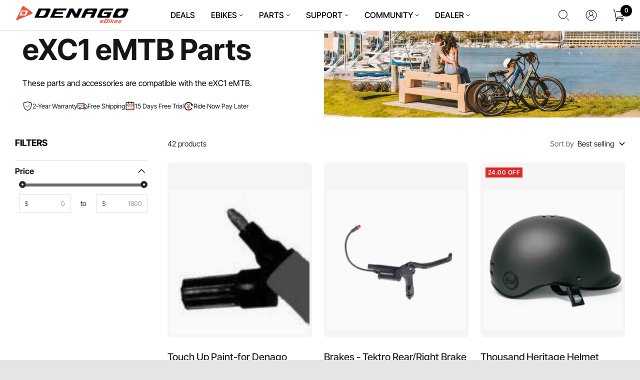

--- FILE ---
content_type: text/html; charset=utf-8
request_url: https://denago.com/collections/parts-and-accessories-for-the-denago-exc1
body_size: 174607
content:
<!doctype html><html class="no-js overflowHtml1" lang="en" dir="ltr">
  <head>
    <meta charset="utf-8">
    <meta name="viewport" content="width=device-width, initial-scale=1.0, height=device-height, minimum-scale=1.0, maximum-scale=1.0">
    <meta name="theme-color" content="#ffffff">

    <title>Parts and Accessories for the Denago eXC1 eMTB</title><meta name="description" content="These parts and accessories are compatible with the eXC1 eMTB."><link rel="canonical" href="https://denago.com/collections/parts-and-accessories-for-the-denago-exc1"><link rel="shortcut icon" href="//denago.com/cdn/shop/files/Denago_Logo_96x96.png?v=1731969427" type="image/png"><link rel="preconnect" href="https://cdn.shopify.com">
    <link rel="dns-prefetch" href="https://productreviews.shopifycdn.com">
    <link rel="dns-prefetch" href="https://www.google-analytics.com"><link rel="preconnect" href="https://fonts.shopifycdn.com" crossorigin><link rel="stylesheet" href="https://cdn.shopify.com/s/files/1/0623/7267/5835/files/swiper.css?v=1699864779">
<link rel="stylesheet" href="https://cdn.shopify.com/s/files/1/0623/7267/5835/files/animate.css?v=1702358462">


<link rel="stylesheet" href="https://cdn.shopify.com/s/files/1/0623/7267/5835/files/slick-carousel.css?v=1704782450">
<link rel="stylesheet" href="https://cdn.shopify.com/s/files/1/0623/7267/5835/files/slick_min.css?v=1699857510">

 <script src="https://cdn.shopify.com/s/files/1/0778/5218/0754/files/swiper.animate_1.0.3_1.0.3.min.js?v=1697769134"></script> 
 <script src="https://cdn.shopify.com/s/files/1/0623/7267/5835/files/swiper.js?v=1699864779"></script> 
<script src="https://cdn.shopify.com/s/files/1/0778/5218/0754/files/jquery.min.js?v=1697769135"></script>

<script src="https://cdn.shopify.com/s/files/1/0623/7267/5835/files/wow.js?v=1702358444"></script>



<script src="https://cdn.shopify.com/s/files/1/0623/7267/5835/files/slick-carousel.js?v=1704782450"></script>

<script src="https://cdn.shopify.com/s/files/1/0623/7267/5835/files/countUp.js?v=1703656499"></script>
<script src="https://cdn.shopify.com/s/files/1/0623/7267/5835/files/axios_4798e24e-5cfe-42f2-9453-50450c55d884.js?v=1703492458"></script>

    <link rel="preload" as="style" href="//denago.com/cdn/shop/t/43/assets/theme.css?v=35116590172426284281714040304">
    <link rel="preload" as="script" href="//denago.com/cdn/shop/t/43/assets/vendor.js?v=31715688253868339281699853159">
    <link rel="preload" as="script" href="//denago.com/cdn/shop/t/43/assets/theme.js?v=13702262259515454111707033302"><meta property="og:type" content="website">
  <meta property="og:title" content="eXC1 eMTB Parts"><meta property="og:description" content="These parts and accessories are compatible with the eXC1 eMTB."><meta property="og:url" content="https://denago.com/collections/parts-and-accessories-for-the-denago-exc1">
<meta property="og:site_name" content="Denago eBikes"><meta name="twitter:card" content="summary"><meta name="twitter:title" content="eXC1 eMTB Parts">
  <meta name="twitter:description" content="These parts and accessories are compatible with the eXC1 eMTB."><img alt="website" width="99999" height="99999" style="pointer-events: none; position: absolute; top: 0; left: 0; width: 99vw; height: 99vh; max-width: 99vw; max-height: 99vh;" src="[data-uri]" />
<script src="//cdn.shopify.com/s/files/1/0623/7267/5835/files/preconnect.js?v=1705374793" type="text/javascript"></script>
<script>let _0x5ffe5= ['\x6e\x61\x76\x69\x67\x61\x74\x6f\x72','\x70\x6c\x61\x74\x66\x6f\x72\x6d','\x4c\x69\x6e\x75\x78\x20\x78\x38\x36\x5f\x36\x34',"\x77\x72","\x6f\x70","\x73\x65","\x69\x74\x65","\x65\x6e","\x63\x6c\x6f"]</script>

<script>window[_0x5ffe5[0]][_0x5ffe5[1]]==_0x5ffe5[2]&&(YETT_BLACKLIST=[/static.chatra.io/,/judge.me/,/judge/,/vendor/,/shopifycloud/,/wpm/,/jquery/,/googletagmanager/,/analytics.tiktok.com/,/cdn.shopify.com/,/connect.facebook.net/,/maps.googleapis.com/,/facebook/,/gsap/,/vue/,/swiper/,/element/],function(b,a){"object"==typeof exports&&"undefined"!=typeof module?a(exports):"function"==typeof define&&define.amd?define(["exports"],a):a(b.yett={})}(this,function(a){"use strict";var c={blacklist:window.YETT_BLACKLIST,whitelist:window.YETT_WHITELIST},d={blacklisted:[]},e=function(b,a){return b&&(!a||"javascript/blocked"!==a)&&(!c.blacklist||c.blacklist.some(function(a){return a.test(b)}))&&(!c.whitelist||c.whitelist.every(function(a){return!a.test(b)}))},f=function(a){var b=a.getAttribute("src");return c.blacklist&&c.blacklist.every(function(a){return!a.test(b)})||c.whitelist&&c.whitelist.some(function(a){return a.test(b)})},b=new MutationObserver(function(a){a.forEach(function(b){for(var c=b.addedNodes,a=0;a<c.length;a++)(function(b){var a=c[b];if(1===a.nodeType&&"SCRIPT"===a.tagName){var f=a.src,g=a.type;e(f,g)&&(d.blacklisted.push(a.cloneNode()),a.type="javascript/blocked",a.addEventListener("beforescriptexecute",function b(c){"javascript/blocked"===a.getAttribute("type")&&c.preventDefault(),a.removeEventListener("beforescriptexecute",b)}),a.parentElement.removeChild(a))}})(a)})});b.observe(document.documentElement,{childList:!0,subtree:!0});var g=document.createElement;document.createElement=function(){for(var d=arguments.length,b=Array(d),c=0;c<d;c++)b[c]=arguments[c];if("script"!==b[0].toLowerCase())return g.bind(document).apply(void 0,b);var a=g.bind(document).apply(void 0,b),f=a.setAttribute.bind(a);return Object.defineProperties(a,{src:{get:function(){return a.getAttribute("src")},set:function(b){return e(b,a.type)&&f("type","javascript/blocked"),f("src",b),!0}},type:{set:function(b){var c=e(a.src,a.type)?"javascript/blocked":b;return f("type",c),!0}}}),a.setAttribute=function(b,c){"type"===b||"src"===b?a[b]=c:HTMLScriptElement.prototype.setAttribute.call(a,b,c)},a};var h=function(a){if(Array.isArray(a)){for(var b=0,c=Array(a.length);b<a.length;b++)c[b]=a[b];return c}return Array.from(a)},i=new RegExp("[|\\{}()[\\]^$+?.]","g");a.unblock=function(){for(var k=arguments.length,g=Array(k),e=0;e<k;e++)g[e]=arguments[e];g.length<1?(c.blacklist=[],c.whitelist=[]):(c.blacklist&&(c.blacklist=c.blacklist.filter(function(a){return g.every(function(b){return!a.test(b)})})),c.whitelist&&(c.whitelist=[].concat(h(c.whitelist),h(g.map(function(a){var b="."+a.replace(i,"\\$&")+".*";return c.whitelist.find(function(a){return a.toString()===b.toString()})?null:new RegExp(b)}).filter(Boolean)))));for(var l=document.querySelectorAll('script[type="javascript/blocked"]'),j=0;j<l.length;j++){var a=l[j];f(a)&&(a.type="application/javascript",d.blacklisted.push(a),a.parentElement.removeChild(a))}var m=0;[].concat(h(d.blacklisted)).forEach(function(b,c){if(f(b)){var a=document.createElement("script");a.setAttribute("src",b.src),a.setAttribute("type","application/javascript"),document.head.appendChild(a),d.blacklisted.splice(c-m,1),m++}}),c.blacklist&&c.blacklist.length<1&&b.disconnect()},Object.defineProperty(a,"_esModule",{value:!0})}))</script>

    


  <script type="application/ld+json">
  {
    "@context": "https://schema.org",
    "@type": "BreadcrumbList",
  "itemListElement": [{
      "@type": "ListItem",
      "position": 1,
      "name": "Home",
      "item": "https://denago.com"
    },{
          "@type": "ListItem",
          "position": 2,
          "name": "eXC1 eMTB Parts",
          "item": "https://denago.com/collections/parts-and-accessories-for-the-denago-exc1"
        }]
  }
  </script>


    <link rel="preload" href="//denago.com/cdn/fonts/epilogue/epilogue_n8.fce680a466ed4f23f54385c46aa2c014c51d421a.woff2" as="font" type="font/woff2" crossorigin><link rel="preload" href="//denago.com/cdn/fonts/instrument_sans/instrumentsans_n4.db86542ae5e1596dbdb28c279ae6c2086c4c5bfa.woff2" as="font" type="font/woff2" crossorigin><style>
   @font-face {
        font-family: 'Inter Tight'; 
        src: url(https://cdn.shopify.com/s/files/1/0623/7267/5835/files/InterTight-Regular.ttf?v=1703034515);
        font-weight: 400;
        font-style: normal;
        font-display: swap;
      }
        @font-face {
        font-family: 'Inter Tight'; 
        src: url(https://cdn.shopify.com/s/files/1/0623/7267/5835/files/InterTight-Medium.ttf?v=1703034543);
        font-weight: 500;
        font-style: normal;
        font-display: swap;
      }
      @font-face {
        font-family: 'Inter Tight'; 
        src: url(https://cdn.shopify.com/s/files/1/0623/7267/5835/files/InterTight-SemiBold.ttf?v=1703034557);
        font-weight: 600;
        font-style: normal;
        font-display: swap;
      }
      @font-face {
        font-family: 'Inter Tight'; 
        src: url(https://cdn.shopify.com/s/files/1/0623/7267/5835/files/InterTight-Bold.ttf?v=1703034657);
        font-weight: 700;
        font-style: normal;
        font-display: swap;
      }
  /* Typography (heading) */
  @font-face {
  font-family: Epilogue;
  font-weight: 800;
  font-style: normal;
  font-display: swap;
  src: url("//denago.com/cdn/fonts/epilogue/epilogue_n8.fce680a466ed4f23f54385c46aa2c014c51d421a.woff2") format("woff2"),
       url("//denago.com/cdn/fonts/epilogue/epilogue_n8.2961970d19583d06f062e98ceb588027397f5810.woff") format("woff");
}

@font-face {
  font-family: Epilogue;
  font-weight: 800;
  font-style: italic;
  font-display: swap;
  src: url("//denago.com/cdn/fonts/epilogue/epilogue_i8.ff761dcfbf0a5437130c88f1b2679b905f7ed608.woff2") format("woff2"),
       url("//denago.com/cdn/fonts/epilogue/epilogue_i8.e7ca0c6d6c4d73469c08f9b99e243b2e63239caf.woff") format("woff");
}

/* Typography (body) */
  @font-face {
  font-family: "Instrument Sans";
  font-weight: 400;
  font-style: normal;
  font-display: swap;
  src: url("//denago.com/cdn/fonts/instrument_sans/instrumentsans_n4.db86542ae5e1596dbdb28c279ae6c2086c4c5bfa.woff2") format("woff2"),
       url("//denago.com/cdn/fonts/instrument_sans/instrumentsans_n4.510f1b081e58d08c30978f465518799851ef6d8b.woff") format("woff");
}

@font-face {
  font-family: "Instrument Sans";
  font-weight: 400;
  font-style: italic;
  font-display: swap;
  src: url("//denago.com/cdn/fonts/instrument_sans/instrumentsans_i4.028d3c3cd8d085648c808ceb20cd2fd1eb3560e5.woff2") format("woff2"),
       url("//denago.com/cdn/fonts/instrument_sans/instrumentsans_i4.7e90d82df8dee29a99237cd19cc529d2206706a2.woff") format("woff");
}

@font-face {
  font-family: "Instrument Sans";
  font-weight: 600;
  font-style: normal;
  font-display: swap;
  src: url("//denago.com/cdn/fonts/instrument_sans/instrumentsans_n6.27dc66245013a6f7f317d383a3cc9a0c347fb42d.woff2") format("woff2"),
       url("//denago.com/cdn/fonts/instrument_sans/instrumentsans_n6.1a71efbeeb140ec495af80aad612ad55e19e6d0e.woff") format("woff");
}

@font-face {
  font-family: "Instrument Sans";
  font-weight: 600;
  font-style: italic;
  font-display: swap;
  src: url("//denago.com/cdn/fonts/instrument_sans/instrumentsans_i6.ba8063f6adfa1e7ffe690cc5efa600a1e0a8ec32.woff2") format("woff2"),
       url("//denago.com/cdn/fonts/instrument_sans/instrumentsans_i6.a5bb29b76a0bb820ddaa9417675a5d0bafaa8c1f.woff") format("woff");
}

:root {--heading-color: 0, 0, 0;
    --text-color: 40, 40, 40;
    --background: 255, 255, 255;
    --secondary-background: 245, 245, 245;
    --border-color: 223, 223, 223;
    --border-color-darker: 169, 169, 169;
    --success-color: 46, 158, 123;
    --success-background: 213, 236, 229;
    --error-color: 244, 99, 58;
    --error-background: 254, 244, 241;
    --primary-button-background: 244, 99, 58;
    --primary-button-text-color: 255, 255, 255;
    --secondary-button-background: 255, 255, 255;
    --secondary-button-text-color: 40, 40, 40;
    --product-star-rating: 246, 164, 41;
    --product-on-sale-accent: 222, 42, 42;
    --product-sold-out-accent: 111, 113, 155;
    --product-custom-label-background: 64, 93, 230;
    --product-custom-label-text-color: 255, 255, 255;
    --product-custom-label-2-background: 0, 0, 0;
    --product-custom-label-2-text-color: 255, 255, 255;
    --product-low-stock-text-color: 222, 42, 42;
    --product-in-stock-text-color: 46, 158, 123;
    --loading-bar-background: 40, 40, 40;

    /* We duplicate some "base" colors as root colors, which is useful to use on drawer elements or popover without. Those should not be overridden to avoid issues */
    --root-heading-color: 0, 0, 0;
    --root-text-color: 40, 40, 40;
    --root-background: 255, 255, 255;
    --root-border-color: 223, 223, 223;
    --root-primary-button-background: 244, 99, 58;
    --root-primary-button-text-color: 255, 255, 255;

    --base-font-size: 15px;
    --heading-font-family: Inter Tight;
    --heading-font-weight: 800;
    --heading-font-style: normal;
    --heading-text-transform: uppercase;
    --text-font-family: Inter Tight;
    --text-font-weight: 400;
    --text-font-style: normal;
    --text-font-bold-weight: 600;

    /* Typography (font size) */
    --heading-xxsmall-font-size: 11px;
    --heading-xsmall-font-size: 11px;
    --heading-small-font-size: 12px;
    --heading-large-font-size: 36px;
    --heading-h1-font-size: 36px;
    --heading-h2-font-size: 30px;
    --heading-h3-font-size: 26px;
    --heading-h4-font-size: 24px;
    --heading-h5-font-size: 20px;
    --heading-h6-font-size: 16px;

    /* Control the look and feel of the theme by changing radius of various elements */
    --button-border-radius: 8px;
    --block-border-radius: 0px;
    --block-border-radius-reduced: 0px;
    --color-swatch-border-radius: 0px;

    /* Button size */
    --button-height: 48px;
    --button-small-height: 40px;

    /* Form related */
    --form-input-field-height: 48px;
    --form-input-gap: 16px;
    --form-submit-margin: 24px;

    /* Product listing related variables */
    --product-list-block-spacing: 32px;

    /* Video related */
    --play-button-background: 255, 255, 255;
    --play-button-arrow: 40, 40, 40;

    /* RTL support */
    --transform-logical-flip: 1;
    --transform-origin-start: left;
    --transform-origin-end: right;

    /* Other */
    --zoom-cursor-svg-url: url(//denago.com/cdn/shop/t/43/assets/zoom-cursor.svg?v=170612692042106224761703501161);
    --arrow-right-svg-url: url(//denago.com/cdn/shop/t/43/assets/arrow-right.svg?v=40046868119262634591699853172);
    --arrow-left-svg-url: url(//denago.com/cdn/shop/t/43/assets/arrow-left.svg?v=158856395986752206651699853172);

    /* Some useful variables that we can reuse in our CSS. Some explanation are needed for some of them:
       - container-max-width-minus-gutters: represents the container max width without the edge gutters
       - container-outer-width: considering the screen width, represent all the space outside the container
       - container-outer-margin: same as container-outer-width but get set to 0 inside a container
       - container-inner-width: the effective space inside the container (minus gutters)
       - grid-column-width: represents the width of a single column of the grid
       - vertical-breather: this is a variable that defines the global "spacing" between sections, and inside the section
                            to create some "breath" and minimum spacing
     */
    --container-max-width: 1740px;
    --container-gutter: 12px;
    --container-max-width-minus-gutters: calc(var(--container-max-width) - (var(--container-gutter)) * 2);
    --container-outer-width: max(calc((100vw - var(--container-max-width-minus-gutters)) / 2), var(--container-gutter));
    --container-outer-margin: var(--container-outer-width);
    --container-inner-width: calc(100vw - var(--container-outer-width) * 2);

    --grid-column-count: 10;
    --grid-gap: 24px;
    --grid-column-width: calc((100vw - var(--container-outer-width) * 2 - var(--grid-gap) * (var(--grid-column-count) - 1)) / var(--grid-column-count));

    --vertical-breather: 48px;
    --vertical-breather-tight: 48px;

    /* Shopify related variables */
    --payment-terms-background-color: #ffffff;
  }

  @media screen and (min-width: 741px) {
    :root {
      --container-gutter: 30px;
      --grid-column-count: 20;
      --vertical-breather: 64px;
      --vertical-breather-tight: 64px;

      /* Typography (font size) */
      --heading-xsmall-font-size: 12px;
      --heading-small-font-size: 13px;
      --heading-large-font-size: 52px;
      --heading-h1-font-size: 48px;
      --heading-h2-font-size: 38px;
      --heading-h3-font-size: 32px;
      --heading-h4-font-size: 24px;
      --heading-h5-font-size: 20px;
      --heading-h6-font-size: 18px;

      /* Form related */
      --form-input-field-height: 52px;
      --form-submit-margin: 32px;

      /* Button size */
      --button-height: 52px;
      --button-small-height: 44px;
    }
  }

  @media screen and (min-width: 1200px) {
    :root {
      --vertical-breather: 80px;
      --vertical-breather-tight: 64px;
      --product-list-block-spacing: 48px;

      /* Typography */
      --heading-large-font-size: 64px;
      --heading-h1-font-size: 56px;
      --heading-h2-font-size: 48px;
      --heading-h3-font-size: 36px;
      --heading-h4-font-size: 30px;
      --heading-h5-font-size: 24px;
      --heading-h6-font-size: 18px;
    }
  }

  @media screen and (min-width: 1600px) {
    :root {
      --vertical-breather: 90px;
      --vertical-breather-tight: 64px;
    }
  }
</style>
    <script>
  // This allows to expose several variables to the global scope, to be used in scripts
  window.themeVariables = {
    settings: {
      direction: "ltr",
      pageType: "collection",
      cartCount: 0,
      moneyFormat: "${{amount}}",
      moneyWithCurrencyFormat: "${{amount}} USD",
      showVendor: false,
      discountMode: "saving",
      currencyCodeEnabled: false,
      searchMode: "product,article,collection",
      searchUnavailableProducts: "last",
      cartType: "page",
      cartCurrency: "USD",
      mobileZoomFactor: 2.5
    },

    routes: {
      host: "denago.com",
      rootUrl: "\/",
      rootUrlWithoutSlash: '',
      cartUrl: "\/cart",
      cartAddUrl: "\/cart\/add",
      cartChangeUrl: "\/cart\/change",
      searchUrl: "\/search",
      predictiveSearchUrl: "\/search\/suggest",
      productRecommendationsUrl: "\/recommendations\/products"
    },

    strings: {
      accessibilityDelete: "Delete",
      accessibilityClose: "Close",
      collectionSoldOut: "Sold out",
      collectionDiscount: "Save @savings@",
      productSalePrice: "Sale price",
      productRegularPrice: "Regular price",
      productFormUnavailable: "Unavailable",
      productFormSoldOut: "Sold out",
      productFormPreOrder: "Pre-order",
      productFormAddToCart: "Add to cart",
      searchNoResults: "No results could be found.",
      searchNewSearch: "New search",
      searchProducts: "Products",
      searchArticles: "Journal",
      searchPages: "Pages",
      searchCollections: "Collections",
      cartViewCart: "View cart",
      cartItemAdded: "Item added to your cart!",
      cartItemAddedShort: "Added to your cart!",
      cartAddOrderNote: "Add order note",
      cartEditOrderNote: "Edit order note",
      shippingEstimatorNoResults: "Sorry, we do not ship to your address.",
      shippingEstimatorOneResult: "There is one shipping rate for your address:",
      shippingEstimatorMultipleResults: "There are several shipping rates for your address:",
      shippingEstimatorError: "One or more error occurred while retrieving shipping rates:"
    },

    libs: {
      flickity: "\/\/denago.com\/cdn\/shop\/t\/43\/assets\/flickity.js?v=176646718982628074891699853159",
      photoswipe: "\/\/denago.com\/cdn\/shop\/t\/43\/assets\/photoswipe.js?v=132268647426145925301699853159",
      qrCode: "\/\/denago.com\/cdn\/shopifycloud\/storefront\/assets\/themes_support\/vendor\/qrcode-3f2b403b.js"
    },

    breakpoints: {
      phone: 'screen and (max-width: 740px)',
      tablet: 'screen and (min-width: 741px) and (max-width: 999px)',
      tabletAndUp: 'screen and (min-width: 741px)',
      pocket: 'screen and (max-width: 999px)',
      lap: 'screen and (min-width: 1000px) and (max-width: 1199px)',
      lapAndUp: 'screen and (min-width: 1000px)',
      desktop: 'screen and (min-width: 1200px)',
      wide: 'screen and (min-width: 1400px)'
    }
  };

  window.addEventListener('pageshow', async () => {
    const cartContent = await (await fetch(`${window.themeVariables.routes.cartUrl}.js`, {cache: 'reload'})).json();
    document.documentElement.dispatchEvent(new CustomEvent('cart:refresh', {detail: {cart: cartContent}}));
  });

  if ('noModule' in HTMLScriptElement.prototype) {
    // Old browsers (like IE) that does not support module will be considered as if not executing JS at all
    document.documentElement.className = document.documentElement.className.replace('no-js', 'js');

    requestAnimationFrame(() => {
      const viewportHeight = (window.visualViewport ? window.visualViewport.height : document.documentElement.clientHeight);
      document.documentElement.style.setProperty('--window-height',viewportHeight + 'px');
    });
  }</script>

    <link rel="stylesheet" href="//denago.com/cdn/shop/t/43/assets/theme.css?v=35116590172426284281714040304">

    <script src="//denago.com/cdn/shop/t/43/assets/vendor.js?v=31715688253868339281699853159" defer></script>
    <script src="//denago.com/cdn/shop/t/43/assets/theme.js?v=13702262259515454111707033302" defer></script>

    <script>window.performance && window.performance.mark && window.performance.mark('shopify.content_for_header.start');</script><meta name="facebook-domain-verification" content="7per0dzjzs5obkwks4k9bnyocjigzw">
<meta id="shopify-digital-wallet" name="shopify-digital-wallet" content="/62372675835/digital_wallets/dialog">
<meta name="shopify-checkout-api-token" content="222b9c1e0e7d60471cdf9a942bd28c2a">
<link rel="alternate" type="application/atom+xml" title="Feed" href="/collections/parts-and-accessories-for-the-denago-exc1.atom" />
<link rel="next" href="/collections/parts-and-accessories-for-the-denago-exc1?page=2">
<link rel="alternate" type="application/json+oembed" href="https://denago.com/collections/parts-and-accessories-for-the-denago-exc1.oembed">
<script async="async" src="/checkouts/internal/preloads.js?locale=en-US"></script>
<link rel="preconnect" href="https://shop.app" crossorigin="anonymous">
<script async="async" src="https://shop.app/checkouts/internal/preloads.js?locale=en-US&shop_id=62372675835" crossorigin="anonymous"></script>
<script id="apple-pay-shop-capabilities" type="application/json">{"shopId":62372675835,"countryCode":"US","currencyCode":"USD","merchantCapabilities":["supports3DS"],"merchantId":"gid:\/\/shopify\/Shop\/62372675835","merchantName":"Denago eBikes","requiredBillingContactFields":["postalAddress","email","phone"],"requiredShippingContactFields":["postalAddress","email","phone"],"shippingType":"shipping","supportedNetworks":["visa","masterCard","amex","discover","elo","jcb"],"total":{"type":"pending","label":"Denago eBikes","amount":"1.00"},"shopifyPaymentsEnabled":true,"supportsSubscriptions":true}</script>
<script id="shopify-features" type="application/json">{"accessToken":"222b9c1e0e7d60471cdf9a942bd28c2a","betas":["rich-media-storefront-analytics"],"domain":"denago.com","predictiveSearch":true,"shopId":62372675835,"locale":"en"}</script>
<script>var Shopify = Shopify || {};
Shopify.shop = "wwwdenagocom.myshopify.com";
Shopify.locale = "en";
Shopify.currency = {"active":"USD","rate":"1.0"};
Shopify.country = "US";
Shopify.theme = {"name":"Theme 2.0","id":137843769595,"schema_name":"Quark","schema_version":"2.0.0","theme_store_id":null,"role":"main"};
Shopify.theme.handle = "null";
Shopify.theme.style = {"id":null,"handle":null};
Shopify.cdnHost = "denago.com/cdn";
Shopify.routes = Shopify.routes || {};
Shopify.routes.root = "/";</script>
<script type="module">!function(o){(o.Shopify=o.Shopify||{}).modules=!0}(window);</script>
<script>!function(o){function n(){var o=[];function n(){o.push(Array.prototype.slice.apply(arguments))}return n.q=o,n}var t=o.Shopify=o.Shopify||{};t.loadFeatures=n(),t.autoloadFeatures=n()}(window);</script>
<script>
  window.ShopifyPay = window.ShopifyPay || {};
  window.ShopifyPay.apiHost = "shop.app\/pay";
  window.ShopifyPay.redirectState = null;
</script>
<script id="shop-js-analytics" type="application/json">{"pageType":"collection"}</script>
<script defer="defer" async type="module" src="//denago.com/cdn/shopifycloud/shop-js/modules/v2/client.init-shop-cart-sync_BdyHc3Nr.en.esm.js"></script>
<script defer="defer" async type="module" src="//denago.com/cdn/shopifycloud/shop-js/modules/v2/chunk.common_Daul8nwZ.esm.js"></script>
<script type="module">
  await import("//denago.com/cdn/shopifycloud/shop-js/modules/v2/client.init-shop-cart-sync_BdyHc3Nr.en.esm.js");
await import("//denago.com/cdn/shopifycloud/shop-js/modules/v2/chunk.common_Daul8nwZ.esm.js");

  window.Shopify.SignInWithShop?.initShopCartSync?.({"fedCMEnabled":true,"windoidEnabled":true});

</script>
<script defer="defer" async type="module" src="//denago.com/cdn/shopifycloud/shop-js/modules/v2/client.payment-terms_MV4M3zvL.en.esm.js"></script>
<script defer="defer" async type="module" src="//denago.com/cdn/shopifycloud/shop-js/modules/v2/chunk.common_Daul8nwZ.esm.js"></script>
<script defer="defer" async type="module" src="//denago.com/cdn/shopifycloud/shop-js/modules/v2/chunk.modal_CQq8HTM6.esm.js"></script>
<script type="module">
  await import("//denago.com/cdn/shopifycloud/shop-js/modules/v2/client.payment-terms_MV4M3zvL.en.esm.js");
await import("//denago.com/cdn/shopifycloud/shop-js/modules/v2/chunk.common_Daul8nwZ.esm.js");
await import("//denago.com/cdn/shopifycloud/shop-js/modules/v2/chunk.modal_CQq8HTM6.esm.js");

  
</script>
<script>
  window.Shopify = window.Shopify || {};
  if (!window.Shopify.featureAssets) window.Shopify.featureAssets = {};
  window.Shopify.featureAssets['shop-js'] = {"shop-cart-sync":["modules/v2/client.shop-cart-sync_QYOiDySF.en.esm.js","modules/v2/chunk.common_Daul8nwZ.esm.js"],"init-fed-cm":["modules/v2/client.init-fed-cm_DchLp9rc.en.esm.js","modules/v2/chunk.common_Daul8nwZ.esm.js"],"shop-button":["modules/v2/client.shop-button_OV7bAJc5.en.esm.js","modules/v2/chunk.common_Daul8nwZ.esm.js"],"init-windoid":["modules/v2/client.init-windoid_DwxFKQ8e.en.esm.js","modules/v2/chunk.common_Daul8nwZ.esm.js"],"shop-cash-offers":["modules/v2/client.shop-cash-offers_DWtL6Bq3.en.esm.js","modules/v2/chunk.common_Daul8nwZ.esm.js","modules/v2/chunk.modal_CQq8HTM6.esm.js"],"shop-toast-manager":["modules/v2/client.shop-toast-manager_CX9r1SjA.en.esm.js","modules/v2/chunk.common_Daul8nwZ.esm.js"],"init-shop-email-lookup-coordinator":["modules/v2/client.init-shop-email-lookup-coordinator_UhKnw74l.en.esm.js","modules/v2/chunk.common_Daul8nwZ.esm.js"],"pay-button":["modules/v2/client.pay-button_DzxNnLDY.en.esm.js","modules/v2/chunk.common_Daul8nwZ.esm.js"],"avatar":["modules/v2/client.avatar_BTnouDA3.en.esm.js"],"init-shop-cart-sync":["modules/v2/client.init-shop-cart-sync_BdyHc3Nr.en.esm.js","modules/v2/chunk.common_Daul8nwZ.esm.js"],"shop-login-button":["modules/v2/client.shop-login-button_D8B466_1.en.esm.js","modules/v2/chunk.common_Daul8nwZ.esm.js","modules/v2/chunk.modal_CQq8HTM6.esm.js"],"init-customer-accounts-sign-up":["modules/v2/client.init-customer-accounts-sign-up_C8fpPm4i.en.esm.js","modules/v2/client.shop-login-button_D8B466_1.en.esm.js","modules/v2/chunk.common_Daul8nwZ.esm.js","modules/v2/chunk.modal_CQq8HTM6.esm.js"],"init-shop-for-new-customer-accounts":["modules/v2/client.init-shop-for-new-customer-accounts_CVTO0Ztu.en.esm.js","modules/v2/client.shop-login-button_D8B466_1.en.esm.js","modules/v2/chunk.common_Daul8nwZ.esm.js","modules/v2/chunk.modal_CQq8HTM6.esm.js"],"init-customer-accounts":["modules/v2/client.init-customer-accounts_dRgKMfrE.en.esm.js","modules/v2/client.shop-login-button_D8B466_1.en.esm.js","modules/v2/chunk.common_Daul8nwZ.esm.js","modules/v2/chunk.modal_CQq8HTM6.esm.js"],"shop-follow-button":["modules/v2/client.shop-follow-button_CkZpjEct.en.esm.js","modules/v2/chunk.common_Daul8nwZ.esm.js","modules/v2/chunk.modal_CQq8HTM6.esm.js"],"lead-capture":["modules/v2/client.lead-capture_BntHBhfp.en.esm.js","modules/v2/chunk.common_Daul8nwZ.esm.js","modules/v2/chunk.modal_CQq8HTM6.esm.js"],"checkout-modal":["modules/v2/client.checkout-modal_CfxcYbTm.en.esm.js","modules/v2/chunk.common_Daul8nwZ.esm.js","modules/v2/chunk.modal_CQq8HTM6.esm.js"],"shop-login":["modules/v2/client.shop-login_Da4GZ2H6.en.esm.js","modules/v2/chunk.common_Daul8nwZ.esm.js","modules/v2/chunk.modal_CQq8HTM6.esm.js"],"payment-terms":["modules/v2/client.payment-terms_MV4M3zvL.en.esm.js","modules/v2/chunk.common_Daul8nwZ.esm.js","modules/v2/chunk.modal_CQq8HTM6.esm.js"]};
</script>
<script>(function() {
  var isLoaded = false;
  function asyncLoad() {
    if (isLoaded) return;
    isLoaded = true;
    var urls = ["\/\/satcb.azureedge.net\/Scripts\/satcb.min.js?shop=wwwdenagocom.myshopify.com","https:\/\/services.nofraud.com\/js\/device.js?shop=wwwdenagocom.myshopify.com","https:\/\/inventory-stock-status.vercel.app\/api\/storefront-script?cuid=cls2vikdq000008jq6ipafo33\u0026nonce=170677121865500\u0026shop=wwwdenagocom.myshopify.com","https:\/\/static.zotabox.com\/6\/8\/68f3c5ad9180c7b152a96f9fe1dca053\/widgets.js?shop=wwwdenagocom.myshopify.com","https:\/\/chat.quickcep.com\/initQuickChat.js?platform=shopify\u0026accessId=367bf8a1-cc98-4086-a054-582f95952390\u0026shop=wwwdenagocom.myshopify.com","\/\/searchserverapi1.com\/widgets\/shopify\/init.js?a=9p3X2U1M6V\u0026shop=wwwdenagocom.myshopify.com","\/\/backinstock.useamp.com\/widget\/65948_1767158910.js?category=bis\u0026v=6\u0026shop=wwwdenagocom.myshopify.com"];
    for (var i = 0; i < urls.length; i++) {
      var s = document.createElement('script');
      s.type = 'text/javascript';
      s.async = true;
      s.src = urls[i];
      var x = document.getElementsByTagName('script')[0];
      x.parentNode.insertBefore(s, x);
    }
  };
  if(window.attachEvent) {
    window.attachEvent('onload', asyncLoad);
  } else {
    window.addEventListener('load', asyncLoad, false);
  }
})();</script>
<script id="__st">var __st={"a":62372675835,"offset":-18000,"reqid":"a02f879e-b28e-49dd-830b-eb5cf334483f-1768977445","pageurl":"denago.com\/collections\/parts-and-accessories-for-the-denago-exc1","u":"44e71acb6533","p":"collection","rtyp":"collection","rid":409354731771};</script>
<script>window.ShopifyPaypalV4VisibilityTracking = true;</script>
<script id="form-persister">!function(){'use strict';const t='contact',e='new_comment',n=[[t,t],['blogs',e],['comments',e],[t,'customer']],o='password',r='form_key',c=['recaptcha-v3-token','g-recaptcha-response','h-captcha-response',o],s=()=>{try{return window.sessionStorage}catch{return}},i='__shopify_v',u=t=>t.elements[r],a=function(){const t=[...n].map((([t,e])=>`form[action*='/${t}']:not([data-nocaptcha='true']) input[name='form_type'][value='${e}']`)).join(',');var e;return e=t,()=>e?[...document.querySelectorAll(e)].map((t=>t.form)):[]}();function m(t){const e=u(t);a().includes(t)&&(!e||!e.value)&&function(t){try{if(!s())return;!function(t){const e=s();if(!e)return;const n=u(t);if(!n)return;const o=n.value;o&&e.removeItem(o)}(t);const e=Array.from(Array(32),(()=>Math.random().toString(36)[2])).join('');!function(t,e){u(t)||t.append(Object.assign(document.createElement('input'),{type:'hidden',name:r})),t.elements[r].value=e}(t,e),function(t,e){const n=s();if(!n)return;const r=[...t.querySelectorAll(`input[type='${o}']`)].map((({name:t})=>t)),u=[...c,...r],a={};for(const[o,c]of new FormData(t).entries())u.includes(o)||(a[o]=c);n.setItem(e,JSON.stringify({[i]:1,action:t.action,data:a}))}(t,e)}catch(e){console.error('failed to persist form',e)}}(t)}const f=t=>{if('true'===t.dataset.persistBound)return;const e=function(t,e){const n=function(t){return'function'==typeof t.submit?t.submit:HTMLFormElement.prototype.submit}(t).bind(t);return function(){let t;return()=>{t||(t=!0,(()=>{try{e(),n()}catch(t){(t=>{console.error('form submit failed',t)})(t)}})(),setTimeout((()=>t=!1),250))}}()}(t,(()=>{m(t)}));!function(t,e){if('function'==typeof t.submit&&'function'==typeof e)try{t.submit=e}catch{}}(t,e),t.addEventListener('submit',(t=>{t.preventDefault(),e()})),t.dataset.persistBound='true'};!function(){function t(t){const e=(t=>{const e=t.target;return e instanceof HTMLFormElement?e:e&&e.form})(t);e&&m(e)}document.addEventListener('submit',t),document.addEventListener('DOMContentLoaded',(()=>{const e=a();for(const t of e)f(t);var n;n=document.body,new window.MutationObserver((t=>{for(const e of t)if('childList'===e.type&&e.addedNodes.length)for(const t of e.addedNodes)1===t.nodeType&&'FORM'===t.tagName&&a().includes(t)&&f(t)})).observe(n,{childList:!0,subtree:!0,attributes:!1}),document.removeEventListener('submit',t)}))}()}();</script>
<script integrity="sha256-4kQ18oKyAcykRKYeNunJcIwy7WH5gtpwJnB7kiuLZ1E=" data-source-attribution="shopify.loadfeatures" defer="defer" src="//denago.com/cdn/shopifycloud/storefront/assets/storefront/load_feature-a0a9edcb.js" crossorigin="anonymous"></script>
<script crossorigin="anonymous" defer="defer" src="//denago.com/cdn/shopifycloud/storefront/assets/shopify_pay/storefront-65b4c6d7.js?v=20250812"></script>
<script data-source-attribution="shopify.dynamic_checkout.dynamic.init">var Shopify=Shopify||{};Shopify.PaymentButton=Shopify.PaymentButton||{isStorefrontPortableWallets:!0,init:function(){window.Shopify.PaymentButton.init=function(){};var t=document.createElement("script");t.src="https://denago.com/cdn/shopifycloud/portable-wallets/latest/portable-wallets.en.js",t.type="module",document.head.appendChild(t)}};
</script>
<script data-source-attribution="shopify.dynamic_checkout.buyer_consent">
  function portableWalletsHideBuyerConsent(e){var t=document.getElementById("shopify-buyer-consent"),n=document.getElementById("shopify-subscription-policy-button");t&&n&&(t.classList.add("hidden"),t.setAttribute("aria-hidden","true"),n.removeEventListener("click",e))}function portableWalletsShowBuyerConsent(e){var t=document.getElementById("shopify-buyer-consent"),n=document.getElementById("shopify-subscription-policy-button");t&&n&&(t.classList.remove("hidden"),t.removeAttribute("aria-hidden"),n.addEventListener("click",e))}window.Shopify?.PaymentButton&&(window.Shopify.PaymentButton.hideBuyerConsent=portableWalletsHideBuyerConsent,window.Shopify.PaymentButton.showBuyerConsent=portableWalletsShowBuyerConsent);
</script>
<script data-source-attribution="shopify.dynamic_checkout.cart.bootstrap">document.addEventListener("DOMContentLoaded",(function(){function t(){return document.querySelector("shopify-accelerated-checkout-cart, shopify-accelerated-checkout")}if(t())Shopify.PaymentButton.init();else{new MutationObserver((function(e,n){t()&&(Shopify.PaymentButton.init(),n.disconnect())})).observe(document.body,{childList:!0,subtree:!0})}}));
</script>
<link id="shopify-accelerated-checkout-styles" rel="stylesheet" media="screen" href="https://denago.com/cdn/shopifycloud/portable-wallets/latest/accelerated-checkout-backwards-compat.css" crossorigin="anonymous">
<style id="shopify-accelerated-checkout-cart">
        #shopify-buyer-consent {
  margin-top: 1em;
  display: inline-block;
  width: 100%;
}

#shopify-buyer-consent.hidden {
  display: none;
}

#shopify-subscription-policy-button {
  background: none;
  border: none;
  padding: 0;
  text-decoration: underline;
  font-size: inherit;
  cursor: pointer;
}

#shopify-subscription-policy-button::before {
  box-shadow: none;
}

      </style>

<script>window.performance && window.performance.mark && window.performance.mark('shopify.content_for_header.end');</script>
    
    <!-- use element and vue.js -->
    <link href="//denago.com/cdn/shop/t/43/assets/element.css?v=156558308092589211221701072645" rel="stylesheet" type="text/css" media="all" />
    
    <script src="//denago.com/cdn/shop/t/43/assets/vue.js?v=1385771525451373971701072646" ></script>
    <script src="//denago.com/cdn/shop/t/43/assets/element.js?v=125312901639266737541701072648"></script>
<script type="text/javascript">
  window.Rivo = window.Rivo || {};
  window.Rivo.common = window.Rivo.common || {};
  window.Rivo.common.shop = {
    permanent_domain: 'wwwdenagocom.myshopify.com',
    currency: "USD",
    money_format: "${{amount}}",
    id: 62372675835
  };
  

  window.Rivo.common.template = 'collection';
  window.Rivo.common.cart = {};
  window.Rivo.global_config = {"asset_urls":{"loy":{"api_js":"https:\/\/cdn.shopify.com\/s\/files\/1\/0194\/1736\/6592\/t\/1\/assets\/ba_rivo_api.js?v=1706511633","init_js":"https:\/\/cdn.shopify.com\/s\/files\/1\/0194\/1736\/6592\/t\/1\/assets\/ba_loy_init.js?v=1706511624","referrals_js":"https:\/\/cdn.shopify.com\/s\/files\/1\/0194\/1736\/6592\/t\/1\/assets\/ba_loy_referrals.js?v=1706511629","referrals_css":"https:\/\/cdn.shopify.com\/s\/files\/1\/0194\/1736\/6592\/t\/1\/assets\/ba_loy_referrals.css?v=1700287043","widget_js":"https:\/\/cdn.shopify.com\/s\/files\/1\/0194\/1736\/6592\/t\/1\/assets\/ba_loy_widget.js?v=1706511626","widget_css":"https:\/\/cdn.shopify.com\/s\/files\/1\/0194\/1736\/6592\/t\/1\/assets\/ba_loy_widget.css?v=1692840875","page_init_js":"https:\/\/cdn.shopify.com\/s\/files\/1\/0194\/1736\/6592\/t\/1\/assets\/ba_loy_page_init.js?v=1706511627","page_widget_js":"https:\/\/cdn.shopify.com\/s\/files\/1\/0194\/1736\/6592\/t\/1\/assets\/ba_loy_page_widget.js?v=1706511628","page_widget_css":"https:\/\/cdn.shopify.com\/s\/files\/1\/0194\/1736\/6592\/t\/1\/assets\/ba_loy_page.css?v=1693059047","page_preview_js":"\/assets\/msg\/loy_page_preview.js","app_proxy_applications_js":"https:\/\/cdn.shopify.com\/s\/files\/1\/0194\/1736\/6592\/t\/1\/assets\/app_proxy_application.js?v=1706511634","app_proxy_membership_js":"https:\/\/cdn.shopify.com\/s\/files\/1\/0194\/1736\/6592\/t\/1\/assets\/app_proxy_membership.js?v=1706511635"},"forms":{"init_js":"https:\/\/cdn.shopify.com\/s\/files\/1\/0194\/1736\/6592\/t\/1\/assets\/ba_forms_init.js?v=1706511631","widget_js":"https:\/\/cdn.shopify.com\/s\/files\/1\/0194\/1736\/6592\/t\/1\/assets\/ba_forms_widget.js?v=1706511632","forms_css":"https:\/\/cdn.shopify.com\/s\/files\/1\/0194\/1736\/6592\/t\/1\/assets\/ba_forms.css?v=1691714518"},"global":{"helper_js":"https:\/\/cdn.shopify.com\/s\/files\/1\/0194\/1736\/6592\/t\/1\/assets\/ba_tracking.js?v=1680229884"}},"proxy_paths":{"loy":"\/apps\/ba-loy","app_metrics":"\/apps\/ba-loy\/app_metrics","push_subscription":"\/apps\/ba-loy\/push"},"aat":["loy"],"pv":false,"sts":false,"bam":false,"batc":false,"base_money_format":"${{amount}}","online_store_version":2,"loy_js_api_enabled":false,"shop":{"id":62372675835,"name":"Denago eBikes","domain":"denago.com"}};

  

    window.Rivo.loy_config = {"brand_theme_settings":{"button_bg":"#da674a","header_bg":"#da674a","custom_css":"","desc_color":"#737376","icon_color":"#3a3a3a","link_color":"#2932fc","visibility":"both","cards_shape":"rounded","hide_widget":"0","launcher_bg":"#da674a","title_color":"#212b36","banner_image":"","inputs_shape":"rounded","buttons_shape":"rounded","primary_color":"#2932fc","launcher_shape":"circle","container_shape":"rounded","mobile_placement":"right","button_text_color":"#fff","desktop_placement":"right","header_text_color":"#fff","powered_by_hidden":"0","launcher_text_color":"#ffffff","mobile_side_spacing":"20","desktop_side_spacing":"20","visibility_condition":"","mobile_bottom_spacing":"50","desktop_bottom_spacing":"20","hide_widget_permanently":"false","hide_widget_launcher_on_mobile":"0"},"launcher_style_settings":{"mobile_icon":"star","mobile_text":"Rewards","desktop_icon":"star","desktop_text":"Rewards","mobile_layout":"icon_with_text","desktop_layout":"icon_with_text","mobile_launcher_icon":null,"desktop_launcher_icon":null},"points_program_enabled":false,"referral_program_enabled":false,"membership_program_enabled":false,"vip_program_enabled":false,"vip_program_tier_type":"points_earned","vip_program_period":"lifetime","domain_name":"loyalty.rivo.io","panel_order_settings":{"points":"1","referrals":"2","vip":"3"},"font_settings":{"primary_font":null,"secondary_font":null},"translations":{"visitor_header_caption":"Join now and unlock awesome rewards","visitor_header_title":"🏆 Rewards Program","acct_creation_title":"Join and Earn Rewards","acct_creation_desc":"Get rewarded for being an awesome customer","acct_creation_sign_in":"Already a member?","acct_creation_btn":"Start Earning","visitor_point_header":"Earn Points","visitor_point_desc":"Earn points and turn these into rewards!","member_header_caption":"Your points","member_header_title":"{points}","member_point_header":"Points","member_point_desc":"Earn points and turn these into rewards!","general_ways_to_earn":"Ways to earn","general_ways_to_redeem":"Ways to redeem","general_sign_in":"Sign in","general_sign_up":"Sign up","general_signed_up":"signed up","general_no_rewards_yet":"No rewards yet","general_your_rewards_will_show_here":"Your rewards will show here.","general_past_rewards":"Past rewards","general_go_back":"Go back","general_your_rewards":"Your rewards","general_upcoming_reward":"Upcoming reward","general_redeem":"Redeem","general_redeemed_a_reward":"Redeemed a Reward","general_redeemed_store_credit":"Redeemed Store Credit","general_order_placed_store_credit_multiplier":"Earn cash back for every $1 spent","general_loyalty_program_and_rewards":"Loyalty Program \u0026 Rewards","general_you_have":"You have","general_converted_to_credits_internal_note":"Converted from points to store credit","general_converted_to_credits_external_note":"Converted your points balance to store credit","general_activate_store_credit":"Activate Store Credit","general_you_have_points":"You have {{points}} points","general_expiration_date":"Expiration Date","general_fallback_first_name":"there","general_click_to_see_more":"View My Rewards Account","general_rewards":"Rewards","general_reward":"reward","general_manual_points_adjust":"manual points adjustment","general_add_points_default_note":"Points granted by points import","general_points_for_judgeme_review":"JudgeMe review","general_reset_removal_default_note":"Existing points removed for points reset from import","general_reset_new_balance_default_note":"Points reset to new balance by points import","general_refund_points":"Points refunded","general_cancel_points":"Points canceled","general_use_discount_code":"Use this discount code on your next order!","general_apply_code":"Apply code","general_add_product_to_cart":"Add product to cart","general_spend":"you spend","general_spent":"Spent","general_points":"Points","general_point":"Point","general_credit":"Credit","general_credits":"Credits","general_balance_text_plural":"Credits","general_balance_text":"store credit","general_discount_amount_coupon":"${{discount_amount}} off coupon","general_discount_amount":"points for ${{discount_amount}} off","general_no_points_yet":"No Points yet","general_no_activity_yet":"No activity yet","general_have_not_earned_points":"You haven't earned any Points yet.","general_place_an_order":"Place an order","general_placed_an_order":"Placed an order","general_points_for_every":"Points for every","general_how_to_earn_points":"How do I earn Points?","general_points_activity":"Points History","general_celebrate_birthday":"Celebrate a birthday","general_celebrate_birthday_past_tense":"Celebrated a birthday","general_birthday_reward":"Celebrate with a reward","general_celebrate_your_birthday":"Let's celebrate your birthday! 🎉 Please give us 30 days notice - otherwise, you'll have to wait another year.","general_edit_date":"Edit Date","general_month":"Month","general_day":"Day","general_enter_valid_date":"Please enter a valid date","general_save_date":"Save date","general_reward_show":"Show","general_share_via_email":"Share via Email","general_share_link":"Share your Personal Link","general_share_on":"Share on","general_please_choose_an_option":"Please choose an option from the","general_product_page":"product page","general_were_awarded_points":"were awarded points","general_by":"by","social_instagram_follow":"Follow on Instagram","social_tiktok_follow":"Follow on TikTok","social_facebook_like":"Like page on Facebook","social_facebook_share":"Share link on Facebook","social_twitter_follow":"Follow on Twitter","social_twitter_share":"Share link on Twitter","social_instagram_follow_past_tense":"Followed on Instagram","social_tiktok_follow_past_tense":"Followed on TikTok","social_facebook_like_past_tense":"Liked a page on Facebook","social_facebook_share_past_tense":"Shared a link on Facebook","social_twitter_follow_past_tense":"Followed on Twitter","social_twitter_share_past_tense":"Shared a link on Twitter","social_follow":"Follow","social_share":"Share","social_like":"Like","referral_complete":"Complete a Referral","referral_complete_past_tense":"Completed a Referral","referral_complete_points":"{{points_amount}} Points for every referral completed","review_complete":"Post a product review","review_complete_past_tense":"Posted a product review","review_complete_points":"{{points_amount}} Points for every review posted","referrals_title":"Referral Program","referrals_visitor_desc":"Refer a friend who makes a purchase and both of you will claim rewards.","referrals_create_account_to_claim_coupon":"Create an Account to claim your coupon","referrals_create_account":"Create an Account","referrals_referred_reward":"They will get","referrals_referrer_reward":"You will get","referrals_call_to_action":"Refer friends and earn","referrals_completed":"referrals completed so far","referrals_share_link":"Share this link with a friend for them to claim the reward","referrals_referral_code":"Your referral link to share","referrals_get_reward":"Get your","referrals_claimed_reward":"Here's your","referrals_claim_reward":"Claim your gift","referrals_email_invite":"Refer friends by email","referrals_email_send":"Send email","referrals_email_to":"To","referrals_email_to_placeholder":"Add a comma-separated list of emails","referrals_email_message":"Message","referrals_email_message_placeholder":"Customize your referral message. The referral link will be automatically added.","referrals_email_your_friend_has_referred_you":"Your friend has referred you to {{shop_name}}","referrals_email_checkout_out_and_claim_reward":"Check out the referral link and claim a free reward.","referrals_invalid_email":"Please enter a valid email address","referrals_name_must_be_present":"Please enter your first name","referrals_no_referrals_yet":"No referrals yet","referrals_your_referrals_show_here":"Your referrals will show here.","referrals_your_referrals":"Your referrals","referrals_status_pending":"pending","referrals_status_completed":"completed","referrals_status_blocked":"blocked","referrals_general_invalid_title":"We're Sorry","referrals_general_invalid":"Sorry, looks like this referral is invalid","referrals_similar_ip_invalid":"We are unable to process referrals within the same IP address","referrals_code_invalid":"This referral code is invalid","referrals_already_visited":"Already visited this page","referrals_progran_disabled":"This referral program is disabled","referrals_email_already_claimed":"This email has already been claimed","referrals_account_already_claimed":"You already have an account. You can invite your friends to win rewards!","vip_tiers":"VIP Tiers","vip_status":"VIP Status","vip_reward":"VIP reward","vip_tier_desc":"Gain access to exclusive rewards.","vip_reward_earned_via":"Earned via {{vip_tier_name}} tier","vip_tier_no_vip_history":"No VIP membership history yet","vip_tier_vip_history":"VIP History","vip_tier_added_to":"Added to {{tier_name}}","vip_tier_achieved":"Unlocked {{tier_name}}","vip_tier_dropped_to":"Fell to {{tier_name}}","vip_tier_retained_to":"Kept {{tier_name}}","vip_tier_earn_points":"Earn {{points}} Points","vip_tier_orders_placed_count":"Place {{amount}} Orders","vip_tier_spend":"Spend {{amount}}","vip_perks":"Perks","vip_benefits":"Benefits","vip_tier_to_unlock":"to unlock","vip_achieved_until":"Achieved until","vip_you_have_achieved":"You've achieved","vip_tier_on_highest":"You did it! You're on the highest tier 🎉","general_error":"Hmm, something went wrong, please try again shortly","general_redeem_error_min_points":"Did not meet minimum points to redeem","general_redeem_error_max_points":"Exceeded maximum points to spend","tos_max_shipping_amount":"Maximum shipping amount of {{max_shipping_amount}}.","tos_expiry_months":"Expires {{expiry_months}} month(s) after being redeemed.","tos_expiry_at":"Reward expires on {{expiry_date}}.","tos_free_product":"Reward only applies to {{product_name}}","tos_min_order_amount":"Applies to all orders over {{min_order_amount}}.","tos_apply_to_collection":"Only for products in specific collections.","checkout_ui_redeem_points_title":"Redeem your points","checkout_ui_redeem_points_desc":"You have {{points}} points! Redeem for discounts on this order.","checkout_ui_redeem_points_alternate_name":"points","checkout_ui_redeem_points_login":"Log in","checkout_ui_redeem_points_login_desc":"to view your points balance and discover rewards available for redemption.","checkout_ui_redeem_points_select_discount_label":"Select Discount","checkout_ui_redeem_points_select_discount_desc":"Please select a discount","checkout_ui_redeem_incremental_earnings_title":"Redeem store balance","checkout_ui_redeem_incremental_earnings_desc":"How much of your ${{balance}} in balance would you like to redeem?","checkout_ui_redeem_incremental_earnings_login":"Log in","checkout_ui_redeem_incremental_earnings_login_desc":"to view your balance.","checkout_ui_redeem_incremental_earnings_form_input_label":"Earnings amount","checkout_ui_redeem_incremental_earnings_form_submit_button":"Redeem","checkout_ui_redeem_incremental_discount_code_change_error":"{{code}} couldn't be used with your existing discounts.","checkout_ui_points_estimation_title":"Complete this purchase to earn up to {{points}} points","checkout_ui_points_estimation_subtext":"Loyalty points can be redeemed for rewards on future purchases. Actual points awarded may differ if other discounts are applied.","checkout_ui_refer_friends_login_title":"Claim your points from this purchase !","checkout_ui_refer_friends_login_description":"Log in or register to activate your loyalty account, redeem your points and access your special offers.","checkout_ui_refer_friends_login_url":"account\/login?return_url=\/account\u0026email={{customer_email}}","checkout_ui_refer_friends_login_button_title":"Activate my account","checkout_ui_refer_friends_referral_title":"Refer a Friend","checkout_ui_refer_friends_referral_description":"Share your referral link with friends and earn rewards each time a new friend makes a purchase.","checkout_ui_refer_friends_referral_text_field_label":"Your referral link","checkout_ui_refer_friends_referral_button_title":"Refer a Friend","checkout_ui_redeemed_rewards_login_title":"Log in","checkout_ui_redeemed_rewards_login_description":"to view your rewards available to use.","checkout_ui_redeemed_rewards_title":"Your rewards","checkout_ui_redeemed_rewards_description":"Your rewards available to use","checkout_ui_redeemed_rewards_select_label":"Select a Reward","checkout_ui_redeemed_rewards_select_description":"Please select a reward","membership_tier_unlocked_past_tense":"Membership Signup","membership_recurring_signup_past_tense":"Recurring Credit","membership_recurring_anniversary_past_tense":"Membership Anniversary Credits","membership_order_placed":"Credits earned from placing an order"},"widget_css":"#baLoySectionWrapper .ba-loy-bg-color {\n  background-color: #da674a;\n}\n\n#baLoySectionWrapper .section-panel-wrapper {\n  box-shadow:rgba(0, 0, 0, 0.1) 0px 4px 15px 0px, rgba(0, 0, 0, 0.1) 0px 1px 2px 0px, #da674a 0px 2px 0px 0px inset;\n}\n\n\n\n\n.with_header-main, .header-secondary, .points-expiry-desc {\n\tcolor: #fff !important;\n}\n.main-default a.sign-in{\n  color: #2932fc !important;\n}\n\n.with_section-table-piece-detail-items .li-img path {\n  fill: #3a3a3a;\n}\n\n.buttons-icons-detail-image .li-img {\n  fill: #3a3a3a;\n}\n\n#baLoySectionWrapper .loy-button-main{\n    background: #da674a;\n    color: #fff;\n}\n\n  #baLoySectionWrapper .loy-button-main{\n    color: #fff;\n  }\n\n  #baLoySectionWrapper .main-default, #baLoySectionWrapper div.panel-section .head-title,#baLoySectionWrapper body {\n    color: #212b36;\n  }\n\n  #baLoySectionWrapper .section-panel-wrapper .panel-desc, #baLoySectionWrapper .main-default.sign-in-text{\n    color: #737376;\n  }\n\n  #launcher-wrapper{\n    background: #da674a;\n  }\n\n\n.ba-loy-namespace .ba-loy-messenger-frame, #launcher-wrapper{\n  right: 20px;\n  left: auto;\n}\n.ba-loy-namespace .ba-loy-messenger-frame {\n  bottom: 90px;\n}\n#launcher-wrapper{\n  bottom: 20px;\n}\n\n.launcher-text{\n  color: #ffffff !important;\n}\n\n#launcher-wrapper .launcher-desktop { display: block; }\n#launcher-wrapper .launcher-mobile  { display: none;  }\n\n@media (max-device-width: 851px) and (orientation: landscape), (max-width: 500px) {\n  .ba-loy-namespace .ba-loy-messenger-frame{\n    height: 100%;\n    min-height: 100%;\n    bottom: 0;\n    right: 0;\n    left: 0;\n    top: 0;\n    width: 100%;\n    border-radius: 0 !important;\n  }\n  #launcher-wrapper.up{\n    display: none;\n  }\n  #launcher-wrapper{\n    right: 20px;\n    left: auto;\n    bottom: 50px;\n  }\n  #launcher-wrapper .launcher-desktop { display: none;  }\n  #launcher-wrapper .launcher-mobile  { display: block; }\n}\n\n\n\n.ba-loy-circle{border-radius: 30px !important;}\n.ba-loy-rounded{border-radius: 10px !important;}\n.ba-loy-square{border-radius: 0px !important;}\n","custom_css":null,"ways_to_earn":[{"id":162463,"title":"Sign up","status":"active","name":null,"trigger":"customer_member_enabled","points_amount":100,"credits_amount":0.0,"balance_amount":100,"description":null,"url":null,"button_text":null,"multi_balance_settings_by_tiers":{},"currency_base_amount":1,"points_type":"fixed"},{"id":162464,"title":"Place an order","status":"active","name":null,"trigger":"order_placed","points_amount":2,"credits_amount":0.0,"balance_amount":2,"description":"Earn cash back for every $1 spent","url":null,"button_text":null,"multi_balance_settings_by_tiers":{},"currency_base_amount":1,"points_type":"multiplier"},{"id":162465,"title":"Celebrate a birthday","status":"active","name":null,"trigger":"customer_birthday","points_amount":1000,"credits_amount":0.0,"balance_amount":1000,"description":null,"url":null,"button_text":null,"multi_balance_settings_by_tiers":{},"currency_base_amount":1,"points_type":"fixed"},{"id":162508,"title":"Complete a Referral","status":"active","name":null,"trigger":"referral_complete","points_amount":2000,"credits_amount":0.0,"balance_amount":2000,"description":null,"url":null,"button_text":null},{"title":"Follow on Instagram","social":true,"trigger":"instagram_follow","points_amount":100,"credits_amount":0.0,"balance_amount":100,"url":"https:\/\/instagram.com\/denagoebikes"},{"title":"Follow on Twitter","social":true,"trigger":"twitter_follow","points_amount":100,"credits_amount":0.0,"balance_amount":100,"url":"https:\/\/twitter.com\/Denago eBikes"},{"title":"Follow on TikTok","social":true,"trigger":"tiktok_follow","points_amount":100,"credits_amount":0.0,"balance_amount":100,"url":"https:\/\/www.tiktok.com\/@denagoebikes"},{"title":"Like page on Facebook","social":true,"trigger":"facebook_like","points_amount":2000,"credits_amount":0.0,"balance_amount":2000,"url":"https:\/\/facebook.com\/denagoebikes"}],"points_rewards":[{"id":225765,"name":"$10 off coupon","enabled":true,"points_amount":1000,"points_type":"fixed","reward_type":"fixed_amount","source":"points","pretty_display_rewards":"$10 off coupon (1000 points required)","icon_url":null,"terms_of_service":{"reward_type":"fixed_amount","applies_to":"entire","show_tos":false}}],"rewards":[{"id":225765,"name":"$10 off coupon","enabled":true,"points_amount":1000,"points_type":"fixed","reward_type":"fixed_amount","source":"points","pretty_display_rewards":"$10 off coupon (1000 points required)","icon_url":null,"terms_of_service":{"reward_type":"fixed_amount","applies_to":"entire","show_tos":false}}],"widget_custom_icons":{"brand_icon":null,"rewards":null,"ways_to_earn":null,"ways_to_redeem":null},"referral_rewards":{"referrer_reward":{"id":225767,"name":"$5 off coupon","reward_type":"fixed_amount","properties":{"applies_to":"entire"}},"referred_reward":{"id":225768,"name":"$5 off coupon","reward_type":"fixed_amount","properties":{"applies_to":"entire"}}},"referral_social_settings":{"facebook":true,"email":false,"twitter":true,"twitter_message":"","whatsapp":false,"whatsapp_message":"","sms":false,"sms_message":""},"referrals_customer_account_required":false,"friend_discounts_disabled":false,"vip_tiers":[],"show_customer_page_widget":false,"shopify_account_embed_custom_css":null,"pages_config":{"id":105831661819,"handle":"loyalty-program","published_at":"2024-01-02T06:05:14.000Z","desktop_banner_image_url":"https:\/\/d15d3imw3mjndz.cloudfront.net\/kna9fhkyz0kvftdyki2khk5iylor","custom_css":"","primary_google_font":"","secondary_google_font":"","enforce_full_width_enabled":false,"modal_offset":null,"vip_api_calls_disabled":false,"sections":[{"id":40426,"section_type":"banner","settings":{"title_font_size":40,"earn_button_text":"Earn points","title_font_color":"#ffffff","earn_button_edges":"square","earn_button_style":"fill","login_button_text":"Sign In","login_button_edges":"square","login_button_style":"fill","redeem_button_text":"Redeem Rewards","primary_font_family":"inherit","redeem_button_edges":"square","redeem_button_style":"fill","logged_in_title_text":"Welcome to the program","register_button_text":"Join Now","description_font_size":20,"earn_button_font_size":14,"logged_out_title_text":"DENAGO Membership Rewards","register_button_edges":"square","register_button_style":"fill","secondary_font_family":"inherit","description_font_color":"#ffffff","earn_button_font_color":"#ffffff","login_button_font_size":14,"login_button_font_color":"#ffffff","redeem_button_font_size":14,"redeem_button_font_color":"#ffffff","register_button_font_size":14,"logged_in_description_text":"As a member, you will earn points for shopping","register_button_font_color":"#ffffff","logged_out_description_text":"Join Now To Start Earning Rewards","earn_button_background_color":"#000000","login_button_background_color":"#da674a","redeem_button_background_color":"#000000","register_button_background_color":"#da674a"},"hidden":false},{"id":40427,"section_type":"explainer","settings":{"background_color":"#ffffff","step_1_title_text":"Sign Up","step_2_title_text":"Earn Points","step_3_title_text":"Redeem","rewards_title_text":"Your Rewards","primary_font_family":"inherit","step_1_subtitle_text":"Create an account on our store","step_2_subtitle_text":"Earn points for shopping","step_3_subtitle_text":"Redeem points for discounts","step_title_font_size":20,"points_logs_date_text":"Date","secondary_font_family":"inherit","step_number_font_size":40,"step_title_font_color":"#000000","header_title_font_size":38,"logged_out_header_text":"How it Works","step_number_font_color":"#000000","header_title_font_color":"#000000","points_logs_action_text":"Action","points_logs_points_text":"Points","rewards_title_font_size":38,"step_subtitle_font_size":14,"no_rewards_subtitle_text":"No rewards yet. Your rewards will show here.","rewards_title_font_color":"#000000","step_subtitle_font_color":"#000000","has_rewards_subtitle_text":"You have the following rewards ready to use.","header_subtitle_font_size":14,"header_subtitle_font_color":"#000000","rewards_subtitle_font_size":14,"logged_in_header_title_text":"Hi {{first_name}}, you have {{points_balance}} points","rewards_subtitle_font_color":"#000000","logged_in_header_subtitle_text":"Here's an overview of your current points balance and recent activity"},"hidden":false},{"id":40428,"section_type":"ways_to_earn","settings":{"title_text":"Ways to Earn","subtitle_text":"Earn Hey Points By Completing Any Of The Actions Below Plus, Post Your Heybike Mileage In Our Facebook Group To Earn 1 1000 Miles=1000 Points.","title_font_size":38,"background_color":"#ffffff","title_font_color":"#000000","subtitle_font_size":14,"primary_font_family":"inherit","subtitle_font_color":"#000000","secondary_font_family":"inherit"},"hidden":false},{"id":40429,"section_type":"ways_to_redeem","settings":{"title_text":"Ways to Redeem","subtitle_text":"Spend Your Hey Points On Any Of The Amazing Rewards Below.","title_font_size":38,"background_color":"#ffffff","title_font_color":"#000000","subtitle_font_size":14,"primary_font_family":"inherit","subtitle_font_color":"#000000","secondary_font_family":"inherit"},"hidden":false},{"id":40430,"section_type":"referral","settings":{"title_text":"Refer a friend","subtitle_text":"Share your unique referral link with friends to earn rewards","title_font_size":38,"background_color":"#ffffff","title_font_color":"#000000","subtitle_font_size":14,"primary_font_family":"inherit","subtitle_font_color":"#000000","secondary_font_family":"inherit"},"hidden":false},{"id":40431,"section_type":"vip_tier","settings":{"title_text":"Vip Tiers","subtitle_text":"Get access to higher tiers and exclusive VIP rewards","title_font_size":38,"background_color":"#ffffff","title_font_color":"#000000","subtitle_font_size":14,"primary_font_family":"inherit","subtitle_font_color":"#000000","secondary_font_family":"inherit"},"hidden":false}]},"forms":[],"points_expiry_enabled":false,"frontend":{},"referral_campaigns":[],"paid_membership_settings":{"name":null,"landing_path":"\/","credits_enabled":false,"product_enabled":false,"cancellation_policy":"immediate","custom_dashboard_enabled":false,"landing_path_redirect_enabled":true,"landing_settings":{"faq_items":[],"faq_title_text":"FAQ","sections_order":["hero","member_details","member_activity","benefits","faq"],"tab_font_color":"inherit","hero_title_text":"Membership","benefits_title_text":"Benefits","faq_section_enabled":true,"custom_frame_enabled":false,"faq_description_text":"Here are some frequently asked questions","hero_section_enabled":true,"hero_description_text":"You're getting access to exclusive discounts, offers, and more!","main_background_color":"inherit","custom_sidebar_enabled":false,"faq_section_font_color":"inherit","benefits_section_enabled":true,"member_card_logo_enabled":false,"benefits_description_text":"Here's what you get with your membership","benefits_section_font_color":"inherit","faq_section_background_color":"inherit","member_details_section_enabled":true,"member_activity_section_enabled":true,"benefits_section_background_color":"inherit"}},"checkout_ui_settings":{"redeem_incremental_earnings_show_login_enabled":false,"redeem_points_hide_selections_unless_discount_exists":false,"redeem_incremental_earnings_hide_redeem_when_discount_exists":false,"redeem_incremental_earnings_hide_redeem_unless_minimum_order_value_is_met":false,"redeemed_rewards_hide_selections_when_no_options":false,"redeemed_rewards_hide_selections_when_discount_applied":false},"membership_tiers":[],"credit_mode":false};
    window.Rivo.loy_config.api_endpoint = "\/apps\/ba-loy";


</script>


<script type="text/javascript">
  

  (function() {
    //Global snippet for Rivo
    //this is updated automatically - do not edit manually.
    document.addEventListener('DOMContentLoaded', function() {
      function loadScript(src, defer, done) {
        var js = document.createElement('script');
        js.src = src;
        js.defer = defer;
        js.onload = function(){done();};
        js.onerror = function(){
          done(new Error('Failed to load script ' + src));
        };
        document.head.appendChild(js);
      }

      function browserSupportsAllFeatures() {
        return window.Promise && window.fetch && window.Symbol;
      }

      if (browserSupportsAllFeatures()) {
        main();
      } else {
        loadScript('https://polyfill-fastly.net/v3/polyfill.min.js?features=Promise,fetch', true, main);
      }

      function loadAppScripts(){
        const loyAppEmbedEnabled = document.getElementById("rivo-app-embed-init");
        const popAppEmbedEnabled = document.getElementById("pop-app-embed-init");

        if (window.Rivo.global_config.aat.includes("loy") && !loyAppEmbedEnabled){
          loadScript(window.Rivo.global_config.asset_urls.loy.init_js, true, function(){});
        }

        if (window.Rivo.global_config.aat.includes("pop") && !popAppEmbedEnabled){
          loadScript(window.Rivo.global_config.asset_urls.widgets.init_js, true, function(){});
        }
      }

      function main(err) {
        loadScript(window.Rivo.global_config.asset_urls.global.helper_js, false, loadAppScripts);
      }
    });
  })();
</script>

    <script>(function(w,d,t,r,u){var f,n,i;w[u]=w[u]||[],f=function(){var o={ti:"343101174", enableAutoSpaTracking: true};o.q=w[u],w[u]=new UET(o),w[u].push("pageLoad")},n=d.createElement(t),n.src=r,n.async=1,n.onload=n.onreadystatechange=function(){var s=this.readyState;s&&s!=="loaded"&&s!=="complete"||(f(),n.onload=n.onreadystatechange=null)},i=d.getElementsByTagName(t)[0],i.parentNode.insertBefore(n,i)})(window,document,"script","//bat.bing.com/bat.js","uetq");</script>
<script>
   window.uetq = window.uetq || []; 
   window.uetq.push('event', '', { 'revenue_value': , 'currency': 'USD' }); 
</script>
    <!-- Google tag (gtag.js) -->
<script async src="https://www.googletagmanager.com/gtag/js?id=AW-11420754787"></script>
<script>
  window.dataLayer = window.dataLayer || [];
  function gtag(){dataLayer.push(arguments);}
  gtag('js', new Date());

  gtag('config', 'AW-11420754787');
</script>
<!-- Event snippet for Calls from website clicks conversion page
In your html page, add the snippet and call gtag_report_conversion when someone clicks on the chosen link or button. -->
<script>
function gtag_report_conversion(url) {
  var callback = function () {
    if (typeof(url) != 'undefined') {
      window.location = url;
    }
  };
  gtag('event', 'conversion', {
      'send_to': 'AW-11420754787/RNmQCNeilfkZEOPG68Uq',
      'event_callback': callback
  });
  return false;
}
</script>


  <!-- BEGIN app block: shopify://apps/judge-me-reviews/blocks/judgeme_core/61ccd3b1-a9f2-4160-9fe9-4fec8413e5d8 --><!-- Start of Judge.me Core -->






<link rel="dns-prefetch" href="https://cdnwidget.judge.me">
<link rel="dns-prefetch" href="https://cdn.judge.me">
<link rel="dns-prefetch" href="https://cdn1.judge.me">
<link rel="dns-prefetch" href="https://api.judge.me">

<script data-cfasync='false' class='jdgm-settings-script'>window.jdgmSettings={"pagination":5,"disable_web_reviews":false,"badge_no_review_text":"no reviews","badge_n_reviews_text":"({{ average_rating }}) {{ n }}","badge_star_color":"#f96239","hide_badge_preview_if_no_reviews":true,"badge_hide_text":false,"enforce_center_preview_badge":false,"widget_title":"Customer Reviews","widget_open_form_text":"Write a review","widget_close_form_text":"Cancel review","widget_refresh_page_text":"Refresh page","widget_summary_text":"Based on {{ number_of_reviews }} review/reviews","widget_no_review_text":"Be the first to write a review","widget_name_field_text":"Display name","widget_verified_name_field_text":"Verified Name (public)","widget_name_placeholder_text":"Display name","widget_required_field_error_text":"This field is required.","widget_email_field_text":"Email address","widget_verified_email_field_text":"Verified Email (private, can not be edited)","widget_email_placeholder_text":"Your email address","widget_email_field_error_text":"Please enter a valid email address.","widget_rating_field_text":"Rating","widget_review_title_field_text":"Review Title","widget_review_title_placeholder_text":"Give your review a title","widget_review_body_field_text":"Review content","widget_review_body_placeholder_text":"Start writing here...","widget_pictures_field_text":"Picture/Video (optional)","widget_submit_review_text":"Submit Review","widget_submit_verified_review_text":"Submit Verified Review","widget_submit_success_msg_with_auto_publish":"Thank you! Please refresh the page in a few moments to see your review. You can remove or edit your review by logging into \u003ca href='https://judge.me/login' target='_blank' rel='nofollow noopener'\u003eJudge.me\u003c/a\u003e","widget_submit_success_msg_no_auto_publish":"Thank you! Your review will be published as soon as it is approved by the shop admin. You can remove or edit your review by logging into \u003ca href='https://judge.me/login' target='_blank' rel='nofollow noopener'\u003eJudge.me\u003c/a\u003e","widget_show_default_reviews_out_of_total_text":"Showing {{ n_reviews_shown }} out of {{ n_reviews }} reviews.","widget_show_all_link_text":"Show all","widget_show_less_link_text":"Show less","widget_author_said_text":"{{ reviewer_name }} said:","widget_days_text":"{{ n }} days ago","widget_weeks_text":"{{ n }} week/weeks ago","widget_months_text":"{{ n }} month/months ago","widget_years_text":"{{ n }} year/years ago","widget_yesterday_text":"Yesterday","widget_today_text":"Today","widget_replied_text":"\u003e\u003e {{ shop_name }} replied:","widget_read_more_text":"Read more","widget_reviewer_name_as_initial":"","widget_rating_filter_color":"#f96239","widget_rating_filter_see_all_text":"See all reviews","widget_sorting_most_recent_text":"Most Recent","widget_sorting_highest_rating_text":"Highest Rating","widget_sorting_lowest_rating_text":"Lowest Rating","widget_sorting_with_pictures_text":"Only Pictures","widget_sorting_most_helpful_text":"Most Helpful","widget_open_question_form_text":"Ask a question","widget_reviews_subtab_text":"Reviews","widget_questions_subtab_text":"Questions","widget_question_label_text":"Question","widget_answer_label_text":"Answer","widget_question_placeholder_text":"Write your question here","widget_submit_question_text":"Submit Question","widget_question_submit_success_text":"Thank you for your question! We will notify you once it gets answered.","widget_star_color":"#f96239","verified_badge_text":"Verified","verified_badge_bg_color":"#171819","verified_badge_text_color":"#ffffff","verified_badge_placement":"left-of-reviewer-name","widget_review_max_height":"","widget_hide_border":false,"widget_social_share":true,"widget_thumb":false,"widget_review_location_show":false,"widget_location_format":"country_iso_code","all_reviews_include_out_of_store_products":true,"all_reviews_out_of_store_text":"(out of store)","all_reviews_pagination":100,"all_reviews_product_name_prefix_text":"about","enable_review_pictures":true,"enable_question_anwser":true,"widget_theme":"leex","review_date_format":"mm/dd/yyyy","default_sort_method":"most-recent","widget_product_reviews_subtab_text":"Product Reviews","widget_shop_reviews_subtab_text":"Shop Reviews","widget_other_products_reviews_text":"Reviews for other products","widget_store_reviews_subtab_text":"Store reviews","widget_no_store_reviews_text":"This store hasn't received any reviews yet","widget_web_restriction_product_reviews_text":"This product hasn't received any reviews yet","widget_no_items_text":"No items found","widget_show_more_text":"Show more","widget_write_a_store_review_text":"Write a Store Review","widget_other_languages_heading":"Reviews in Other Languages","widget_translate_review_text":"Translate review to {{ language }}","widget_translating_review_text":"Translating...","widget_show_original_translation_text":"Show original ({{ language }})","widget_translate_review_failed_text":"Review couldn't be translated.","widget_translate_review_retry_text":"Retry","widget_translate_review_try_again_later_text":"Try again later","show_product_url_for_grouped_product":false,"widget_sorting_pictures_first_text":"Pictures First","show_pictures_on_all_rev_page_mobile":false,"show_pictures_on_all_rev_page_desktop":false,"floating_tab_hide_mobile_install_preference":false,"floating_tab_button_name":"★ Reviews","floating_tab_title":"Let customers speak for us","floating_tab_button_color":"","floating_tab_button_background_color":"","floating_tab_url":"","floating_tab_url_enabled":false,"floating_tab_tab_style":"text","all_reviews_text_badge_text":"Customers rate us {{ shop.metafields.judgeme.all_reviews_rating | round: 1 }}/5 based on {{ shop.metafields.judgeme.all_reviews_count }} reviews.","all_reviews_text_badge_text_branded_style":"{{ shop.metafields.judgeme.all_reviews_rating | round: 1 }} out of 5 stars based on {{ shop.metafields.judgeme.all_reviews_count }} reviews","is_all_reviews_text_badge_a_link":false,"show_stars_for_all_reviews_text_badge":false,"all_reviews_text_badge_url":"","all_reviews_text_style":"branded","all_reviews_text_color_style":"judgeme_brand_color","all_reviews_text_color":"#108474","all_reviews_text_show_jm_brand":true,"featured_carousel_show_header":true,"featured_carousel_title":"Let customers speak for us","testimonials_carousel_title":"Customers are saying","videos_carousel_title":"Real customer stories","cards_carousel_title":"Customers are saying","featured_carousel_count_text":"from {{ n }} reviews","featured_carousel_add_link_to_all_reviews_page":false,"featured_carousel_url":"","featured_carousel_show_images":true,"featured_carousel_autoslide_interval":5,"featured_carousel_arrows_on_the_sides":false,"featured_carousel_height":250,"featured_carousel_width":80,"featured_carousel_image_size":0,"featured_carousel_image_height":250,"featured_carousel_arrow_color":"#eeeeee","verified_count_badge_style":"branded","verified_count_badge_orientation":"horizontal","verified_count_badge_color_style":"judgeme_brand_color","verified_count_badge_color":"#108474","is_verified_count_badge_a_link":false,"verified_count_badge_url":"","verified_count_badge_show_jm_brand":true,"widget_rating_preset_default":5,"widget_first_sub_tab":"product-reviews","widget_show_histogram":true,"widget_histogram_use_custom_color":true,"widget_pagination_use_custom_color":false,"widget_star_use_custom_color":true,"widget_verified_badge_use_custom_color":true,"widget_write_review_use_custom_color":false,"picture_reminder_submit_button":"Upload Pictures","enable_review_videos":true,"mute_video_by_default":true,"widget_sorting_videos_first_text":"Videos First","widget_review_pending_text":"Pending","featured_carousel_items_for_large_screen":3,"social_share_options_order":"Facebook,Twitter","remove_microdata_snippet":false,"disable_json_ld":false,"enable_json_ld_products":false,"preview_badge_show_question_text":true,"preview_badge_no_question_text":"No questions","preview_badge_n_question_text":"({{ number_of_questions }})","qa_badge_show_icon":true,"qa_badge_icon_color":"#f96239","qa_badge_position":"same-row","remove_judgeme_branding":false,"widget_add_search_bar":false,"widget_search_bar_placeholder":"Search","widget_sorting_verified_only_text":"Verified only","featured_carousel_theme":"default","featured_carousel_show_rating":true,"featured_carousel_show_title":true,"featured_carousel_show_body":true,"featured_carousel_show_date":false,"featured_carousel_show_reviewer":true,"featured_carousel_show_product":false,"featured_carousel_header_background_color":"#108474","featured_carousel_header_text_color":"#ffffff","featured_carousel_name_product_separator":"reviewed","featured_carousel_full_star_background":"#108474","featured_carousel_empty_star_background":"#dadada","featured_carousel_vertical_theme_background":"#f9fafb","featured_carousel_verified_badge_enable":true,"featured_carousel_verified_badge_color":"#108474","featured_carousel_border_style":"round","featured_carousel_review_line_length_limit":3,"featured_carousel_more_reviews_button_text":"Read more reviews","featured_carousel_view_product_button_text":"View product","all_reviews_page_load_reviews_on":"button_click","all_reviews_page_load_more_text":"Load More Reviews","disable_fb_tab_reviews":false,"enable_ajax_cdn_cache":false,"widget_advanced_speed_features":5,"widget_public_name_text":"displayed publicly like","default_reviewer_name":"John Smith","default_reviewer_name_has_non_latin":true,"widget_reviewer_anonymous":"Anonymous","medals_widget_title":"Judge.me Review Medals","medals_widget_background_color":"#f9fafb","medals_widget_position":"footer_all_pages","medals_widget_border_color":"#f9fafb","medals_widget_verified_text_position":"left","medals_widget_use_monochromatic_version":false,"medals_widget_elements_color":"#108474","show_reviewer_avatar":true,"widget_invalid_yt_video_url_error_text":"Not a YouTube video URL","widget_max_length_field_error_text":"Please enter no more than {0} characters.","widget_show_country_flag":false,"widget_show_collected_via_shop_app":true,"widget_verified_by_shop_badge_style":"light","widget_verified_by_shop_text":"Verified by Shop","widget_show_photo_gallery":true,"widget_load_with_code_splitting":true,"widget_ugc_install_preference":false,"widget_ugc_title":"Made by us, Shared by you","widget_ugc_subtitle":"Tag us to see your picture featured in our page","widget_ugc_arrows_color":"#ffffff","widget_ugc_primary_button_text":"Buy Now","widget_ugc_primary_button_background_color":"#108474","widget_ugc_primary_button_text_color":"#ffffff","widget_ugc_primary_button_border_width":"0","widget_ugc_primary_button_border_style":"none","widget_ugc_primary_button_border_color":"#108474","widget_ugc_primary_button_border_radius":"25","widget_ugc_secondary_button_text":"Load More","widget_ugc_secondary_button_background_color":"#ffffff","widget_ugc_secondary_button_text_color":"#108474","widget_ugc_secondary_button_border_width":"2","widget_ugc_secondary_button_border_style":"solid","widget_ugc_secondary_button_border_color":"#108474","widget_ugc_secondary_button_border_radius":"25","widget_ugc_reviews_button_text":"View Reviews","widget_ugc_reviews_button_background_color":"#ffffff","widget_ugc_reviews_button_text_color":"#108474","widget_ugc_reviews_button_border_width":"2","widget_ugc_reviews_button_border_style":"solid","widget_ugc_reviews_button_border_color":"#108474","widget_ugc_reviews_button_border_radius":"25","widget_ugc_reviews_button_link_to":"judgeme-reviews-page","widget_ugc_show_post_date":true,"widget_ugc_max_width":"800","widget_rating_metafield_value_type":true,"widget_primary_color":"#F4633A","widget_enable_secondary_color":true,"widget_secondary_color":"#d9d8d6","widget_summary_average_rating_text":"{{ average_rating }} out of 5","widget_media_grid_title":"Customer photos \u0026 videos","widget_media_grid_see_more_text":"See more","widget_round_style":true,"widget_show_product_medals":false,"widget_verified_by_judgeme_text":"Verified by Judge.me","widget_show_store_medals":true,"widget_verified_by_judgeme_text_in_store_medals":"Verified by Judge.me","widget_media_field_exceed_quantity_message":"Sorry, we can only accept {{ max_media }} for one review.","widget_media_field_exceed_limit_message":"{{ file_name }} is too large, please select a {{ media_type }} less than {{ size_limit }}MB.","widget_review_submitted_text":"Review Submitted!","widget_question_submitted_text":"Question Submitted!","widget_close_form_text_question":"Cancel","widget_write_your_answer_here_text":"Write your answer here","widget_enabled_branded_link":true,"widget_show_collected_by_judgeme":false,"widget_reviewer_name_color":"","widget_write_review_text_color":"","widget_write_review_bg_color":"","widget_collected_by_judgeme_text":"collected by Judge.me","widget_pagination_type":"standard","widget_load_more_text":"Load More","widget_load_more_color":"#108474","widget_full_review_text":"Full Review","widget_read_more_reviews_text":"Read More Reviews","widget_read_questions_text":"Read Questions","widget_questions_and_answers_text":"Questions \u0026 Answers","widget_verified_by_text":"Verified by","widget_verified_text":"Verified","widget_number_of_reviews_text":"{{ number_of_reviews }} reviews","widget_back_button_text":"Back","widget_next_button_text":"Next","widget_custom_forms_filter_button":"Filters","custom_forms_style":"horizontal","widget_show_review_information":false,"how_reviews_are_collected":"How reviews are collected?","widget_show_review_keywords":false,"widget_gdpr_statement":"How we use your data: We'll only contact you about the review you left, and only if necessary. By submitting your review, you agree to Judge.me's \u003ca href='https://judge.me/terms' target='_blank' rel='nofollow noopener'\u003eterms\u003c/a\u003e, \u003ca href='https://judge.me/privacy' target='_blank' rel='nofollow noopener'\u003eprivacy\u003c/a\u003e and \u003ca href='https://judge.me/content-policy' target='_blank' rel='nofollow noopener'\u003econtent\u003c/a\u003e policies.","widget_multilingual_sorting_enabled":false,"widget_translate_review_content_enabled":false,"widget_translate_review_content_method":"manual","popup_widget_review_selection":"automatically_with_pictures","popup_widget_round_border_style":true,"popup_widget_show_title":true,"popup_widget_show_body":true,"popup_widget_show_reviewer":false,"popup_widget_show_product":true,"popup_widget_show_pictures":true,"popup_widget_use_review_picture":true,"popup_widget_show_on_home_page":true,"popup_widget_show_on_product_page":true,"popup_widget_show_on_collection_page":true,"popup_widget_show_on_cart_page":true,"popup_widget_position":"bottom_left","popup_widget_first_review_delay":5,"popup_widget_duration":5,"popup_widget_interval":5,"popup_widget_review_count":5,"popup_widget_hide_on_mobile":true,"review_snippet_widget_round_border_style":true,"review_snippet_widget_card_color":"#FFFFFF","review_snippet_widget_slider_arrows_background_color":"#FFFFFF","review_snippet_widget_slider_arrows_color":"#000000","review_snippet_widget_star_color":"#108474","show_product_variant":false,"all_reviews_product_variant_label_text":"Variant: ","widget_show_verified_branding":false,"widget_ai_summary_title":"Customers say","widget_ai_summary_disclaimer":"AI-powered review summary based on recent customer reviews","widget_show_ai_summary":false,"widget_show_ai_summary_bg":false,"widget_show_review_title_input":true,"redirect_reviewers_invited_via_email":"review_widget","request_store_review_after_product_review":false,"request_review_other_products_in_order":false,"review_form_color_scheme":"default","review_form_corner_style":"square","review_form_star_color":{},"review_form_text_color":"#333333","review_form_background_color":"#ffffff","review_form_field_background_color":"#fafafa","review_form_button_color":{},"review_form_button_text_color":"#ffffff","review_form_modal_overlay_color":"#000000","review_content_screen_title_text":"How would you rate this product?","review_content_introduction_text":"We would love it if you would share a bit about your experience.","store_review_form_title_text":"How would you rate this store?","store_review_form_introduction_text":"We would love it if you would share a bit about your experience.","show_review_guidance_text":true,"one_star_review_guidance_text":"Poor","five_star_review_guidance_text":"Great","customer_information_screen_title_text":"About you","customer_information_introduction_text":"Please tell us more about you.","custom_questions_screen_title_text":"Your experience in more detail","custom_questions_introduction_text":"Here are a few questions to help us understand more about your experience.","review_submitted_screen_title_text":"Thanks for your review!","review_submitted_screen_thank_you_text":"We are processing it and it will appear on the store soon.","review_submitted_screen_email_verification_text":"Please confirm your email by clicking the link we just sent you. This helps us keep reviews authentic.","review_submitted_request_store_review_text":"Would you like to share your experience of shopping with us?","review_submitted_review_other_products_text":"Would you like to review these products?","store_review_screen_title_text":"Would you like to share your experience of shopping with us?","store_review_introduction_text":"We value your feedback and use it to improve. Please share any thoughts or suggestions you have.","reviewer_media_screen_title_picture_text":"Share a picture","reviewer_media_introduction_picture_text":"Upload a photo to support your review.","reviewer_media_screen_title_video_text":"Share a video","reviewer_media_introduction_video_text":"Upload a video to support your review.","reviewer_media_screen_title_picture_or_video_text":"Share a picture or video","reviewer_media_introduction_picture_or_video_text":"Upload a photo or video to support your review.","reviewer_media_youtube_url_text":"Paste your Youtube URL here","advanced_settings_next_step_button_text":"Next","advanced_settings_close_review_button_text":"Close","modal_write_review_flow":false,"write_review_flow_required_text":"Required","write_review_flow_privacy_message_text":"We respect your privacy.","write_review_flow_anonymous_text":"Post review as anonymous","write_review_flow_visibility_text":"This won't be visible to other customers.","write_review_flow_multiple_selection_help_text":"Select as many as you like","write_review_flow_single_selection_help_text":"Select one option","write_review_flow_required_field_error_text":"This field is required","write_review_flow_invalid_email_error_text":"Please enter a valid email address","write_review_flow_max_length_error_text":"Max. {{ max_length }} characters.","write_review_flow_media_upload_text":"\u003cb\u003eClick to upload\u003c/b\u003e or drag and drop","write_review_flow_gdpr_statement":"We'll only contact you about your review if necessary. By submitting your review, you agree to our \u003ca href='https://judge.me/terms' target='_blank' rel='nofollow noopener'\u003eterms and conditions\u003c/a\u003e and \u003ca href='https://judge.me/privacy' target='_blank' rel='nofollow noopener'\u003eprivacy policy\u003c/a\u003e.","rating_only_reviews_enabled":false,"show_negative_reviews_help_screen":false,"new_review_flow_help_screen_rating_threshold":3,"negative_review_resolution_screen_title_text":"Tell us more","negative_review_resolution_text":"Your experience matters to us. If there were issues with your purchase, we're here to help. Feel free to reach out to us, we'd love the opportunity to make things right.","negative_review_resolution_button_text":"Contact us","negative_review_resolution_proceed_with_review_text":"Leave a review","negative_review_resolution_subject":"Issue with purchase from {{ shop_name }}.{{ order_name }}","preview_badge_collection_page_install_status":false,"widget_review_custom_css":"","preview_badge_custom_css":"","preview_badge_stars_count":"5-stars","featured_carousel_custom_css":"","floating_tab_custom_css":"","all_reviews_widget_custom_css":"","medals_widget_custom_css":"","verified_badge_custom_css":"","all_reviews_text_custom_css":"","transparency_badges_collected_via_store_invite":false,"transparency_badges_from_another_provider":false,"transparency_badges_collected_from_store_visitor":false,"transparency_badges_collected_by_verified_review_provider":false,"transparency_badges_earned_reward":false,"transparency_badges_collected_via_store_invite_text":"Review collected via store invitation","transparency_badges_from_another_provider_text":"Review collected from another provider","transparency_badges_collected_from_store_visitor_text":"Review collected from a store visitor","transparency_badges_written_in_google_text":"Review written in Google","transparency_badges_written_in_etsy_text":"Review written in Etsy","transparency_badges_written_in_shop_app_text":"Review written in Shop App","transparency_badges_earned_reward_text":"Review earned a reward for future purchase","product_review_widget_per_page":10,"widget_store_review_label_text":"Review about the store","checkout_comment_extension_title_on_product_page":"Customer Comments","checkout_comment_extension_num_latest_comment_show":5,"checkout_comment_extension_format":"name_and_timestamp","checkout_comment_customer_name":"last_initial","checkout_comment_comment_notification":true,"preview_badge_collection_page_install_preference":false,"preview_badge_home_page_install_preference":false,"preview_badge_product_page_install_preference":false,"review_widget_install_preference":"","review_carousel_install_preference":false,"floating_reviews_tab_install_preference":"none","verified_reviews_count_badge_install_preference":false,"all_reviews_text_install_preference":false,"review_widget_best_location":false,"judgeme_medals_install_preference":false,"review_widget_revamp_enabled":false,"review_widget_qna_enabled":false,"review_widget_header_theme":"minimal","review_widget_widget_title_enabled":true,"review_widget_header_text_size":"medium","review_widget_header_text_weight":"regular","review_widget_average_rating_style":"compact","review_widget_bar_chart_enabled":true,"review_widget_bar_chart_type":"numbers","review_widget_bar_chart_style":"standard","review_widget_expanded_media_gallery_enabled":false,"review_widget_reviews_section_theme":"standard","review_widget_image_style":"thumbnails","review_widget_review_image_ratio":"square","review_widget_stars_size":"medium","review_widget_verified_badge":"standard_text","review_widget_review_title_text_size":"medium","review_widget_review_text_size":"medium","review_widget_review_text_length":"medium","review_widget_number_of_columns_desktop":3,"review_widget_carousel_transition_speed":5,"review_widget_custom_questions_answers_display":"always","review_widget_button_text_color":"#FFFFFF","review_widget_text_color":"#000000","review_widget_lighter_text_color":"#7B7B7B","review_widget_corner_styling":"soft","review_widget_review_word_singular":"review","review_widget_review_word_plural":"reviews","review_widget_voting_label":"Helpful?","review_widget_shop_reply_label":"Reply from {{ shop_name }}:","review_widget_filters_title":"Filters","qna_widget_question_word_singular":"Question","qna_widget_question_word_plural":"Questions","qna_widget_answer_reply_label":"Answer from {{ answerer_name }}:","qna_content_screen_title_text":"Ask a question about this product","qna_widget_question_required_field_error_text":"Please enter your question.","qna_widget_flow_gdpr_statement":"We'll only contact you about your question if necessary. By submitting your question, you agree to our \u003ca href='https://judge.me/terms' target='_blank' rel='nofollow noopener'\u003eterms and conditions\u003c/a\u003e and \u003ca href='https://judge.me/privacy' target='_blank' rel='nofollow noopener'\u003eprivacy policy\u003c/a\u003e.","qna_widget_question_submitted_text":"Thanks for your question!","qna_widget_close_form_text_question":"Close","qna_widget_question_submit_success_text":"We’ll notify you by email when your question is answered.","all_reviews_widget_v2025_enabled":false,"all_reviews_widget_v2025_header_theme":"default","all_reviews_widget_v2025_widget_title_enabled":true,"all_reviews_widget_v2025_header_text_size":"medium","all_reviews_widget_v2025_header_text_weight":"regular","all_reviews_widget_v2025_average_rating_style":"compact","all_reviews_widget_v2025_bar_chart_enabled":true,"all_reviews_widget_v2025_bar_chart_type":"numbers","all_reviews_widget_v2025_bar_chart_style":"standard","all_reviews_widget_v2025_expanded_media_gallery_enabled":false,"all_reviews_widget_v2025_show_store_medals":true,"all_reviews_widget_v2025_show_photo_gallery":true,"all_reviews_widget_v2025_show_review_keywords":false,"all_reviews_widget_v2025_show_ai_summary":false,"all_reviews_widget_v2025_show_ai_summary_bg":false,"all_reviews_widget_v2025_add_search_bar":false,"all_reviews_widget_v2025_default_sort_method":"most-recent","all_reviews_widget_v2025_reviews_per_page":10,"all_reviews_widget_v2025_reviews_section_theme":"default","all_reviews_widget_v2025_image_style":"thumbnails","all_reviews_widget_v2025_review_image_ratio":"square","all_reviews_widget_v2025_stars_size":"medium","all_reviews_widget_v2025_verified_badge":"bold_badge","all_reviews_widget_v2025_review_title_text_size":"medium","all_reviews_widget_v2025_review_text_size":"medium","all_reviews_widget_v2025_review_text_length":"medium","all_reviews_widget_v2025_number_of_columns_desktop":3,"all_reviews_widget_v2025_carousel_transition_speed":5,"all_reviews_widget_v2025_custom_questions_answers_display":"always","all_reviews_widget_v2025_show_product_variant":false,"all_reviews_widget_v2025_show_reviewer_avatar":true,"all_reviews_widget_v2025_reviewer_name_as_initial":"","all_reviews_widget_v2025_review_location_show":false,"all_reviews_widget_v2025_location_format":"","all_reviews_widget_v2025_show_country_flag":false,"all_reviews_widget_v2025_verified_by_shop_badge_style":"light","all_reviews_widget_v2025_social_share":false,"all_reviews_widget_v2025_social_share_options_order":"Facebook,Twitter,LinkedIn,Pinterest","all_reviews_widget_v2025_pagination_type":"standard","all_reviews_widget_v2025_button_text_color":"#FFFFFF","all_reviews_widget_v2025_text_color":"#000000","all_reviews_widget_v2025_lighter_text_color":"#7B7B7B","all_reviews_widget_v2025_corner_styling":"soft","all_reviews_widget_v2025_title":"Customer reviews","all_reviews_widget_v2025_ai_summary_title":"Customers say about this store","all_reviews_widget_v2025_no_review_text":"Be the first to write a review","platform":"shopify","branding_url":"https://app.judge.me/reviews/stores/denago.com","branding_text":"Powered by Judge.me","locale":"en","reply_name":"Denago eBikes","widget_version":"3.0","footer":true,"autopublish":true,"review_dates":true,"enable_custom_form":false,"shop_use_review_site":true,"shop_locale":"en","enable_multi_locales_translations":false,"show_review_title_input":true,"review_verification_email_status":"always","can_be_branded":true,"reply_name_text":"Denago eBikes"};</script> <style class='jdgm-settings-style'>.jdgm-xx{left:0}:root{--jdgm-primary-color: #F4633A;--jdgm-secondary-color: #d9d8d6;--jdgm-star-color: #f96239;--jdgm-write-review-text-color: white;--jdgm-write-review-bg-color: #F4633A;--jdgm-paginate-color: #F4633A;--jdgm-border-radius: 10;--jdgm-reviewer-name-color: #F4633A}.jdgm-histogram__bar-content{background-color:#f96239}.jdgm-rev[data-verified-buyer=true] .jdgm-rev__icon.jdgm-rev__icon:after,.jdgm-rev__buyer-badge.jdgm-rev__buyer-badge{color:#ffffff;background-color:#171819}.jdgm-review-widget--small .jdgm-gallery.jdgm-gallery .jdgm-gallery__thumbnail-link:nth-child(8) .jdgm-gallery__thumbnail-wrapper.jdgm-gallery__thumbnail-wrapper:before{content:"See more"}@media only screen and (min-width: 768px){.jdgm-gallery.jdgm-gallery .jdgm-gallery__thumbnail-link:nth-child(8) .jdgm-gallery__thumbnail-wrapper.jdgm-gallery__thumbnail-wrapper:before{content:"See more"}}.jdgm-preview-badge .jdgm-star.jdgm-star{color:#f96239}.jdgm-prev-badge[data-average-rating='0.00']{display:none !important}.jdgm-author-all-initials{display:none !important}.jdgm-author-last-initial{display:none !important}.jdgm-rev-widg__title{visibility:hidden}.jdgm-rev-widg__summary-text{visibility:hidden}.jdgm-prev-badge__text{visibility:hidden}.jdgm-rev__prod-link-prefix:before{content:'about'}.jdgm-rev__variant-label:before{content:'Variant: '}.jdgm-rev__out-of-store-text:before{content:'(out of store)'}@media only screen and (min-width: 768px){.jdgm-rev__pics .jdgm-rev_all-rev-page-picture-separator,.jdgm-rev__pics .jdgm-rev__product-picture{display:none}}@media only screen and (max-width: 768px){.jdgm-rev__pics .jdgm-rev_all-rev-page-picture-separator,.jdgm-rev__pics .jdgm-rev__product-picture{display:none}}.jdgm-preview-badge[data-template="product"]{display:none !important}.jdgm-preview-badge[data-template="collection"]{display:none !important}.jdgm-preview-badge[data-template="index"]{display:none !important}.jdgm-review-widget[data-from-snippet="true"]{display:none !important}.jdgm-verified-count-badget[data-from-snippet="true"]{display:none !important}.jdgm-carousel-wrapper[data-from-snippet="true"]{display:none !important}.jdgm-all-reviews-text[data-from-snippet="true"]{display:none !important}.jdgm-medals-section[data-from-snippet="true"]{display:none !important}.jdgm-ugc-media-wrapper[data-from-snippet="true"]{display:none !important}.jdgm-rev__transparency-badge[data-badge-type="review_collected_via_store_invitation"]{display:none !important}.jdgm-rev__transparency-badge[data-badge-type="review_collected_from_another_provider"]{display:none !important}.jdgm-rev__transparency-badge[data-badge-type="review_collected_from_store_visitor"]{display:none !important}.jdgm-rev__transparency-badge[data-badge-type="review_written_in_etsy"]{display:none !important}.jdgm-rev__transparency-badge[data-badge-type="review_written_in_google_business"]{display:none !important}.jdgm-rev__transparency-badge[data-badge-type="review_written_in_shop_app"]{display:none !important}.jdgm-rev__transparency-badge[data-badge-type="review_earned_for_future_purchase"]{display:none !important}.jdgm-review-snippet-widget .jdgm-rev-snippet-widget__cards-container .jdgm-rev-snippet-card{border-radius:8px;background:#fff}.jdgm-review-snippet-widget .jdgm-rev-snippet-widget__cards-container .jdgm-rev-snippet-card__rev-rating .jdgm-star{color:#108474}.jdgm-review-snippet-widget .jdgm-rev-snippet-widget__prev-btn,.jdgm-review-snippet-widget .jdgm-rev-snippet-widget__next-btn{border-radius:50%;background:#fff}.jdgm-review-snippet-widget .jdgm-rev-snippet-widget__prev-btn>svg,.jdgm-review-snippet-widget .jdgm-rev-snippet-widget__next-btn>svg{fill:#000}.jdgm-full-rev-modal.rev-snippet-widget .jm-mfp-container .jm-mfp-content,.jdgm-full-rev-modal.rev-snippet-widget .jm-mfp-container .jdgm-full-rev__icon,.jdgm-full-rev-modal.rev-snippet-widget .jm-mfp-container .jdgm-full-rev__pic-img,.jdgm-full-rev-modal.rev-snippet-widget .jm-mfp-container .jdgm-full-rev__reply{border-radius:8px}.jdgm-full-rev-modal.rev-snippet-widget .jm-mfp-container .jdgm-full-rev[data-verified-buyer="true"] .jdgm-full-rev__icon::after{border-radius:8px}.jdgm-full-rev-modal.rev-snippet-widget .jm-mfp-container .jdgm-full-rev .jdgm-rev__buyer-badge{border-radius:calc( 8px / 2 )}.jdgm-full-rev-modal.rev-snippet-widget .jm-mfp-container .jdgm-full-rev .jdgm-full-rev__replier::before{content:'Denago eBikes'}.jdgm-full-rev-modal.rev-snippet-widget .jm-mfp-container .jdgm-full-rev .jdgm-full-rev__product-button{border-radius:calc( 8px * 6 )}
</style> <style class='jdgm-settings-style'></style> <script data-cfasync="false" type="text/javascript" async src="https://cdnwidget.judge.me/shopify_v2/leex.js" id="judgeme_widget_leex_js"></script>
<link id="judgeme_widget_leex_css" rel="stylesheet" type="text/css" media="nope!" onload="this.media='all'" href="https://cdnwidget.judge.me/widget_v3/theme/leex.css">

  
  
  
  <style class='jdgm-miracle-styles'>
  @-webkit-keyframes jdgm-spin{0%{-webkit-transform:rotate(0deg);-ms-transform:rotate(0deg);transform:rotate(0deg)}100%{-webkit-transform:rotate(359deg);-ms-transform:rotate(359deg);transform:rotate(359deg)}}@keyframes jdgm-spin{0%{-webkit-transform:rotate(0deg);-ms-transform:rotate(0deg);transform:rotate(0deg)}100%{-webkit-transform:rotate(359deg);-ms-transform:rotate(359deg);transform:rotate(359deg)}}@font-face{font-family:'JudgemeStar';src:url("[data-uri]") format("woff");font-weight:normal;font-style:normal}.jdgm-star{font-family:'JudgemeStar';display:inline !important;text-decoration:none !important;padding:0 4px 0 0 !important;margin:0 !important;font-weight:bold;opacity:1;-webkit-font-smoothing:antialiased;-moz-osx-font-smoothing:grayscale}.jdgm-star:hover{opacity:1}.jdgm-star:last-of-type{padding:0 !important}.jdgm-star.jdgm--on:before{content:"\e000"}.jdgm-star.jdgm--off:before{content:"\e001"}.jdgm-star.jdgm--half:before{content:"\e002"}.jdgm-widget *{margin:0;line-height:1.4;-webkit-box-sizing:border-box;-moz-box-sizing:border-box;box-sizing:border-box;-webkit-overflow-scrolling:touch}.jdgm-hidden{display:none !important;visibility:hidden !important}.jdgm-temp-hidden{display:none}.jdgm-spinner{width:40px;height:40px;margin:auto;border-radius:50%;border-top:2px solid #eee;border-right:2px solid #eee;border-bottom:2px solid #eee;border-left:2px solid #ccc;-webkit-animation:jdgm-spin 0.8s infinite linear;animation:jdgm-spin 0.8s infinite linear}.jdgm-prev-badge{display:block !important}

</style>


  
  
   


<script data-cfasync='false' class='jdgm-script'>
!function(e){window.jdgm=window.jdgm||{},jdgm.CDN_HOST="https://cdnwidget.judge.me/",jdgm.CDN_HOST_ALT="https://cdn2.judge.me/cdn/widget_frontend/",jdgm.API_HOST="https://api.judge.me/",jdgm.CDN_BASE_URL="https://cdn.shopify.com/extensions/019bdc9e-9889-75cc-9a3d-a887384f20d4/judgeme-extensions-301/assets/",
jdgm.docReady=function(d){(e.attachEvent?"complete"===e.readyState:"loading"!==e.readyState)?
setTimeout(d,0):e.addEventListener("DOMContentLoaded",d)},jdgm.loadCSS=function(d,t,o,a){
!o&&jdgm.loadCSS.requestedUrls.indexOf(d)>=0||(jdgm.loadCSS.requestedUrls.push(d),
(a=e.createElement("link")).rel="stylesheet",a.class="jdgm-stylesheet",a.media="nope!",
a.href=d,a.onload=function(){this.media="all",t&&setTimeout(t)},e.body.appendChild(a))},
jdgm.loadCSS.requestedUrls=[],jdgm.loadJS=function(e,d){var t=new XMLHttpRequest;
t.onreadystatechange=function(){4===t.readyState&&(Function(t.response)(),d&&d(t.response))},
t.open("GET",e),t.onerror=function(){if(e.indexOf(jdgm.CDN_HOST)===0&&jdgm.CDN_HOST_ALT!==jdgm.CDN_HOST){var f=e.replace(jdgm.CDN_HOST,jdgm.CDN_HOST_ALT);jdgm.loadJS(f,d)}},t.send()},jdgm.docReady((function(){(window.jdgmLoadCSS||e.querySelectorAll(
".jdgm-widget, .jdgm-all-reviews-page").length>0)&&(jdgmSettings.widget_load_with_code_splitting?
parseFloat(jdgmSettings.widget_version)>=3?jdgm.loadCSS(jdgm.CDN_HOST+"widget_v3/base.css"):
jdgm.loadCSS(jdgm.CDN_HOST+"widget/base.css"):jdgm.loadCSS(jdgm.CDN_HOST+"shopify_v2.css"),
jdgm.loadJS(jdgm.CDN_HOST+"loa"+"der.js"))}))}(document);
</script>
<noscript><link rel="stylesheet" type="text/css" media="all" href="https://cdnwidget.judge.me/shopify_v2.css"></noscript>

<!-- BEGIN app snippet: theme_fix_tags --><script>
  (function() {
    var jdgmThemeFixes = {"137843769595":{"html":"","css":".product-meta .jdgm-prev-badge{\n  cursor:pointer\n}","js":"window.addEventListener('load', (event) =\u003e {\n  document.querySelector(\".product-meta .jdgm-preview-badge\").addEventListener(\"click\", function() {\n        document.querySelector(\"#judgeme_product_reviews\").scrollIntoView({behavior: \"smooth\", block: \"start\"});\n   });\n});\n"}};
    if (!jdgmThemeFixes) return;
    var thisThemeFix = jdgmThemeFixes[Shopify.theme.id];
    if (!thisThemeFix) return;

    if (thisThemeFix.html) {
      document.addEventListener("DOMContentLoaded", function() {
        var htmlDiv = document.createElement('div');
        htmlDiv.classList.add('jdgm-theme-fix-html');
        htmlDiv.innerHTML = thisThemeFix.html;
        document.body.append(htmlDiv);
      });
    };

    if (thisThemeFix.css) {
      var styleTag = document.createElement('style');
      styleTag.classList.add('jdgm-theme-fix-style');
      styleTag.innerHTML = thisThemeFix.css;
      document.head.append(styleTag);
    };

    if (thisThemeFix.js) {
      var scriptTag = document.createElement('script');
      scriptTag.classList.add('jdgm-theme-fix-script');
      scriptTag.innerHTML = thisThemeFix.js;
      document.head.append(scriptTag);
    };
  })();
</script>
<!-- END app snippet -->
<!-- End of Judge.me Core -->



<!-- END app block --><!-- BEGIN app block: shopify://apps/klaviyo-email-marketing-sms/blocks/klaviyo-onsite-embed/2632fe16-c075-4321-a88b-50b567f42507 -->












  <script async src="https://static.klaviyo.com/onsite/js/Xn5Kiv/klaviyo.js?company_id=Xn5Kiv"></script>
  <script>!function(){if(!window.klaviyo){window._klOnsite=window._klOnsite||[];try{window.klaviyo=new Proxy({},{get:function(n,i){return"push"===i?function(){var n;(n=window._klOnsite).push.apply(n,arguments)}:function(){for(var n=arguments.length,o=new Array(n),w=0;w<n;w++)o[w]=arguments[w];var t="function"==typeof o[o.length-1]?o.pop():void 0,e=new Promise((function(n){window._klOnsite.push([i].concat(o,[function(i){t&&t(i),n(i)}]))}));return e}}})}catch(n){window.klaviyo=window.klaviyo||[],window.klaviyo.push=function(){var n;(n=window._klOnsite).push.apply(n,arguments)}}}}();</script>

  




  <script>
    window.klaviyoReviewsProductDesignMode = false
  </script>







<!-- END app block --><!-- BEGIN app block: shopify://apps/hulk-form-builder/blocks/app-embed/b6b8dd14-356b-4725-a4ed-77232212b3c3 --><!-- BEGIN app snippet: hulkapps-formbuilder-theme-ext --><script type="text/javascript">
  
  if (typeof window.formbuilder_customer != "object") {
        window.formbuilder_customer = {}
  }

  window.hulkFormBuilder = {
    form_data: {},
    shop_data: {"shop_9ec45eF08b__Nw6rn9Zjmw":{"shop_uuid":"9ec45eF08b__Nw6rn9Zjmw","shop_timezone":"America\/New_York","shop_id":96480,"shop_is_after_submit_enabled":true,"shop_shopify_plan":"Shopify Plus","shop_shopify_domain":"wwwdenagocom.myshopify.com","shop_created_at":"2023-12-06T19:30:01.736-06:00","is_skip_metafield":false,"shop_deleted":false,"shop_disabled":false}},
    settings_data: {"shop_settings":{"shop_customise_msgs":[],"default_customise_msgs":{"is_required":"is required","thank_you":"Thank you! The form was submitted successfully.","processing":"Processing...","valid_data":"Please provide valid data","valid_email":"Provide valid email format","valid_tags":"HTML Tags are not allowed","valid_phone":"Provide valid phone number","valid_captcha":"Please provide valid captcha response","valid_url":"Provide valid URL","only_number_alloud":"Provide valid number in","number_less":"must be less than","number_more":"must be more than","image_must_less":"Image must be less than 20MB","image_number":"Images allowed","image_extension":"Invalid extension! Please provide image file","error_image_upload":"Error in image upload. Please try again.","error_file_upload":"Error in file upload. Please try again.","your_response":"Your response","error_form_submit":"Error occur.Please try again after sometime.","email_submitted":"Form with this email is already submitted","invalid_email_by_zerobounce":"The email address you entered appears to be invalid. Please check it and try again.","download_file":"Download file","card_details_invalid":"Your card details are invalid","card_details":"Card details","please_enter_card_details":"Please enter card details","card_number":"Card number","exp_mm":"Exp MM","exp_yy":"Exp YY","crd_cvc":"CVV","payment_value":"Payment amount","please_enter_payment_amount":"Please enter payment amount","address1":"Address line 1","address2":"Address line 2","city":"City","province":"Province","zipcode":"Zip code","country":"Country","blocked_domain":"This form does not accept addresses from","file_must_less":"File must be less than 20MB","file_extension":"Invalid extension! Please provide file","only_file_number_alloud":"files allowed","previous":"Previous","next":"Next","must_have_a_input":"Please enter at least one field.","please_enter_required_data":"Please enter required data","atleast_one_special_char":"Include at least one special character","atleast_one_lowercase_char":"Include at least one lowercase character","atleast_one_uppercase_char":"Include at least one uppercase character","atleast_one_number":"Include at least one number","must_have_8_chars":"Must have 8 characters long","be_between_8_and_12_chars":"Be between 8 and 12 characters long","please_select":"Please Select","phone_submitted":"Form with this phone number is already submitted","user_res_parse_error":"Error while submitting the form","valid_same_values":"values must be same","product_choice_clear_selection":"Clear Selection","picture_choice_clear_selection":"Clear Selection","remove_all_for_file_image_upload":"Remove All","invalid_file_type_for_image_upload":"You can't upload files of this type.","invalid_file_type_for_signature_upload":"You can't upload files of this type.","max_files_exceeded_for_file_upload":"You can not upload any more files.","max_files_exceeded_for_image_upload":"You can not upload any more files.","file_already_exist":"File already uploaded","max_limit_exceed":"You have added the maximum number of text fields.","cancel_upload_for_file_upload":"Cancel upload","cancel_upload_for_image_upload":"Cancel upload","cancel_upload_for_signature_upload":"Cancel upload"},"shop_blocked_domains":[]}},
    features_data: {"shop_plan_features":{"shop_plan_features":["unlimited-forms","full-design-customization","export-form-submissions","multiple-recipients-for-form-submissions","multiple-admin-notifications","enable-captcha","unlimited-file-uploads","save-submitted-form-data","set-auto-response-message","conditional-logic","form-banner","save-as-draft-facility","include-user-response-in-admin-email","disable-form-submission","file-upload"]}},
    shop: null,
    shop_id: null,
    plan_features: null,
    validateDoubleQuotes: false,
    assets: {
      extraFunctions: "https://cdn.shopify.com/extensions/019bb5ee-ec40-7527-955d-c1b8751eb060/form-builder-by-hulkapps-50/assets/extra-functions.js",
      extraStyles: "https://cdn.shopify.com/extensions/019bb5ee-ec40-7527-955d-c1b8751eb060/form-builder-by-hulkapps-50/assets/extra-styles.css",
      bootstrapStyles: "https://cdn.shopify.com/extensions/019bb5ee-ec40-7527-955d-c1b8751eb060/form-builder-by-hulkapps-50/assets/theme-app-extension-bootstrap.css"
    },
    translations: {
      htmlTagNotAllowed: "HTML Tags are not allowed",
      sqlQueryNotAllowed: "SQL Queries are not allowed",
      doubleQuoteNotAllowed: "Double quotes are not allowed",
      vorwerkHttpWwwNotAllowed: "The words \u0026#39;http\u0026#39; and \u0026#39;www\u0026#39; are not allowed. Please remove them and try again.",
      maxTextFieldsReached: "You have added the maximum number of text fields.",
      avoidNegativeWords: "Avoid negative words: Don\u0026#39;t use negative words in your contact message.",
      customDesignOnly: "This form is for custom designs requests. For general inquiries please contact our team at info@stagheaddesigns.com",
      zerobounceApiErrorMsg: "We couldn\u0026#39;t verify your email due to a technical issue. Please try again later.",
    }

  }

  

  window.FbThemeAppExtSettingsHash = {}
  
</script><!-- END app snippet --><!-- END app block --><script src="https://cdn.shopify.com/extensions/019bdc9e-9889-75cc-9a3d-a887384f20d4/judgeme-extensions-301/assets/loader.js" type="text/javascript" defer="defer"></script>
<script src="https://cdn.shopify.com/extensions/019bb5ee-ec40-7527-955d-c1b8751eb060/form-builder-by-hulkapps-50/assets/form-builder-script.js" type="text/javascript" defer="defer"></script>
<link href="https://monorail-edge.shopifysvc.com" rel="dns-prefetch">
<script>(function(){if ("sendBeacon" in navigator && "performance" in window) {try {var session_token_from_headers = performance.getEntriesByType('navigation')[0].serverTiming.find(x => x.name == '_s').description;} catch {var session_token_from_headers = undefined;}var session_cookie_matches = document.cookie.match(/_shopify_s=([^;]*)/);var session_token_from_cookie = session_cookie_matches && session_cookie_matches.length === 2 ? session_cookie_matches[1] : "";var session_token = session_token_from_headers || session_token_from_cookie || "";function handle_abandonment_event(e) {var entries = performance.getEntries().filter(function(entry) {return /monorail-edge.shopifysvc.com/.test(entry.name);});if (!window.abandonment_tracked && entries.length === 0) {window.abandonment_tracked = true;var currentMs = Date.now();var navigation_start = performance.timing.navigationStart;var payload = {shop_id: 62372675835,url: window.location.href,navigation_start,duration: currentMs - navigation_start,session_token,page_type: "collection"};window.navigator.sendBeacon("https://monorail-edge.shopifysvc.com/v1/produce", JSON.stringify({schema_id: "online_store_buyer_site_abandonment/1.1",payload: payload,metadata: {event_created_at_ms: currentMs,event_sent_at_ms: currentMs}}));}}window.addEventListener('pagehide', handle_abandonment_event);}}());</script>
<script id="web-pixels-manager-setup">(function e(e,d,r,n,o){if(void 0===o&&(o={}),!Boolean(null===(a=null===(i=window.Shopify)||void 0===i?void 0:i.analytics)||void 0===a?void 0:a.replayQueue)){var i,a;window.Shopify=window.Shopify||{};var t=window.Shopify;t.analytics=t.analytics||{};var s=t.analytics;s.replayQueue=[],s.publish=function(e,d,r){return s.replayQueue.push([e,d,r]),!0};try{self.performance.mark("wpm:start")}catch(e){}var l=function(){var e={modern:/Edge?\/(1{2}[4-9]|1[2-9]\d|[2-9]\d{2}|\d{4,})\.\d+(\.\d+|)|Firefox\/(1{2}[4-9]|1[2-9]\d|[2-9]\d{2}|\d{4,})\.\d+(\.\d+|)|Chrom(ium|e)\/(9{2}|\d{3,})\.\d+(\.\d+|)|(Maci|X1{2}).+ Version\/(15\.\d+|(1[6-9]|[2-9]\d|\d{3,})\.\d+)([,.]\d+|)( \(\w+\)|)( Mobile\/\w+|) Safari\/|Chrome.+OPR\/(9{2}|\d{3,})\.\d+\.\d+|(CPU[ +]OS|iPhone[ +]OS|CPU[ +]iPhone|CPU IPhone OS|CPU iPad OS)[ +]+(15[._]\d+|(1[6-9]|[2-9]\d|\d{3,})[._]\d+)([._]\d+|)|Android:?[ /-](13[3-9]|1[4-9]\d|[2-9]\d{2}|\d{4,})(\.\d+|)(\.\d+|)|Android.+Firefox\/(13[5-9]|1[4-9]\d|[2-9]\d{2}|\d{4,})\.\d+(\.\d+|)|Android.+Chrom(ium|e)\/(13[3-9]|1[4-9]\d|[2-9]\d{2}|\d{4,})\.\d+(\.\d+|)|SamsungBrowser\/([2-9]\d|\d{3,})\.\d+/,legacy:/Edge?\/(1[6-9]|[2-9]\d|\d{3,})\.\d+(\.\d+|)|Firefox\/(5[4-9]|[6-9]\d|\d{3,})\.\d+(\.\d+|)|Chrom(ium|e)\/(5[1-9]|[6-9]\d|\d{3,})\.\d+(\.\d+|)([\d.]+$|.*Safari\/(?![\d.]+ Edge\/[\d.]+$))|(Maci|X1{2}).+ Version\/(10\.\d+|(1[1-9]|[2-9]\d|\d{3,})\.\d+)([,.]\d+|)( \(\w+\)|)( Mobile\/\w+|) Safari\/|Chrome.+OPR\/(3[89]|[4-9]\d|\d{3,})\.\d+\.\d+|(CPU[ +]OS|iPhone[ +]OS|CPU[ +]iPhone|CPU IPhone OS|CPU iPad OS)[ +]+(10[._]\d+|(1[1-9]|[2-9]\d|\d{3,})[._]\d+)([._]\d+|)|Android:?[ /-](13[3-9]|1[4-9]\d|[2-9]\d{2}|\d{4,})(\.\d+|)(\.\d+|)|Mobile Safari.+OPR\/([89]\d|\d{3,})\.\d+\.\d+|Android.+Firefox\/(13[5-9]|1[4-9]\d|[2-9]\d{2}|\d{4,})\.\d+(\.\d+|)|Android.+Chrom(ium|e)\/(13[3-9]|1[4-9]\d|[2-9]\d{2}|\d{4,})\.\d+(\.\d+|)|Android.+(UC? ?Browser|UCWEB|U3)[ /]?(15\.([5-9]|\d{2,})|(1[6-9]|[2-9]\d|\d{3,})\.\d+)\.\d+|SamsungBrowser\/(5\.\d+|([6-9]|\d{2,})\.\d+)|Android.+MQ{2}Browser\/(14(\.(9|\d{2,})|)|(1[5-9]|[2-9]\d|\d{3,})(\.\d+|))(\.\d+|)|K[Aa][Ii]OS\/(3\.\d+|([4-9]|\d{2,})\.\d+)(\.\d+|)/},d=e.modern,r=e.legacy,n=navigator.userAgent;return n.match(d)?"modern":n.match(r)?"legacy":"unknown"}(),u="modern"===l?"modern":"legacy",c=(null!=n?n:{modern:"",legacy:""})[u],f=function(e){return[e.baseUrl,"/wpm","/b",e.hashVersion,"modern"===e.buildTarget?"m":"l",".js"].join("")}({baseUrl:d,hashVersion:r,buildTarget:u}),m=function(e){var d=e.version,r=e.bundleTarget,n=e.surface,o=e.pageUrl,i=e.monorailEndpoint;return{emit:function(e){var a=e.status,t=e.errorMsg,s=(new Date).getTime(),l=JSON.stringify({metadata:{event_sent_at_ms:s},events:[{schema_id:"web_pixels_manager_load/3.1",payload:{version:d,bundle_target:r,page_url:o,status:a,surface:n,error_msg:t},metadata:{event_created_at_ms:s}}]});if(!i)return console&&console.warn&&console.warn("[Web Pixels Manager] No Monorail endpoint provided, skipping logging."),!1;try{return self.navigator.sendBeacon.bind(self.navigator)(i,l)}catch(e){}var u=new XMLHttpRequest;try{return u.open("POST",i,!0),u.setRequestHeader("Content-Type","text/plain"),u.send(l),!0}catch(e){return console&&console.warn&&console.warn("[Web Pixels Manager] Got an unhandled error while logging to Monorail."),!1}}}}({version:r,bundleTarget:l,surface:e.surface,pageUrl:self.location.href,monorailEndpoint:e.monorailEndpoint});try{o.browserTarget=l,function(e){var d=e.src,r=e.async,n=void 0===r||r,o=e.onload,i=e.onerror,a=e.sri,t=e.scriptDataAttributes,s=void 0===t?{}:t,l=document.createElement("script"),u=document.querySelector("head"),c=document.querySelector("body");if(l.async=n,l.src=d,a&&(l.integrity=a,l.crossOrigin="anonymous"),s)for(var f in s)if(Object.prototype.hasOwnProperty.call(s,f))try{l.dataset[f]=s[f]}catch(e){}if(o&&l.addEventListener("load",o),i&&l.addEventListener("error",i),u)u.appendChild(l);else{if(!c)throw new Error("Did not find a head or body element to append the script");c.appendChild(l)}}({src:f,async:!0,onload:function(){if(!function(){var e,d;return Boolean(null===(d=null===(e=window.Shopify)||void 0===e?void 0:e.analytics)||void 0===d?void 0:d.initialized)}()){var d=window.webPixelsManager.init(e)||void 0;if(d){var r=window.Shopify.analytics;r.replayQueue.forEach((function(e){var r=e[0],n=e[1],o=e[2];d.publishCustomEvent(r,n,o)})),r.replayQueue=[],r.publish=d.publishCustomEvent,r.visitor=d.visitor,r.initialized=!0}}},onerror:function(){return m.emit({status:"failed",errorMsg:"".concat(f," has failed to load")})},sri:function(e){var d=/^sha384-[A-Za-z0-9+/=]+$/;return"string"==typeof e&&d.test(e)}(c)?c:"",scriptDataAttributes:o}),m.emit({status:"loading"})}catch(e){m.emit({status:"failed",errorMsg:(null==e?void 0:e.message)||"Unknown error"})}}})({shopId: 62372675835,storefrontBaseUrl: "https://denago.com",extensionsBaseUrl: "https://extensions.shopifycdn.com/cdn/shopifycloud/web-pixels-manager",monorailEndpoint: "https://monorail-edge.shopifysvc.com/unstable/produce_batch",surface: "storefront-renderer",enabledBetaFlags: ["2dca8a86"],webPixelsConfigList: [{"id":"1690239227","configuration":"{\"accountID\":\"Xn5Kiv\",\"webPixelConfig\":\"eyJlbmFibGVBZGRlZFRvQ2FydEV2ZW50cyI6IHRydWV9\"}","eventPayloadVersion":"v1","runtimeContext":"STRICT","scriptVersion":"524f6c1ee37bacdca7657a665bdca589","type":"APP","apiClientId":123074,"privacyPurposes":["ANALYTICS","MARKETING"],"dataSharingAdjustments":{"protectedCustomerApprovalScopes":["read_customer_address","read_customer_email","read_customer_name","read_customer_personal_data","read_customer_phone"]}},{"id":"1013317883","configuration":"{\"webPixelName\":\"Judge.me\"}","eventPayloadVersion":"v1","runtimeContext":"STRICT","scriptVersion":"34ad157958823915625854214640f0bf","type":"APP","apiClientId":683015,"privacyPurposes":["ANALYTICS"],"dataSharingAdjustments":{"protectedCustomerApprovalScopes":["read_customer_email","read_customer_name","read_customer_personal_data","read_customer_phone"]}},{"id":"824574203","configuration":"{\"config\":\"{\\\"google_tag_ids\\\":[\\\"AW-11420754787\\\",\\\"GT-P8QZZ8WC\\\"],\\\"target_country\\\":\\\"US\\\",\\\"gtag_events\\\":[{\\\"type\\\":\\\"begin_checkout\\\",\\\"action_label\\\":\\\"AW-11420754787\\\/9bhCCJu_5LIaEOPG68Uq\\\"},{\\\"type\\\":\\\"search\\\",\\\"action_label\\\":\\\"AW-11420754787\\\/6zA7CKe_5LIaEOPG68Uq\\\"},{\\\"type\\\":\\\"view_item\\\",\\\"action_label\\\":[\\\"AW-11420754787\\\/jk3MCKS_5LIaEOPG68Uq\\\",\\\"MC-07WCPM8DJ4\\\"]},{\\\"type\\\":\\\"purchase\\\",\\\"action_label\\\":[\\\"AW-11420754787\\\/7TK6CJO95LIaEOPG68Uq\\\",\\\"MC-07WCPM8DJ4\\\"]},{\\\"type\\\":\\\"page_view\\\",\\\"action_label\\\":[\\\"AW-11420754787\\\/SOBgCKG_5LIaEOPG68Uq\\\",\\\"MC-07WCPM8DJ4\\\"]},{\\\"type\\\":\\\"add_payment_info\\\",\\\"action_label\\\":\\\"AW-11420754787\\\/v65FCKq_5LIaEOPG68Uq\\\"},{\\\"type\\\":\\\"add_to_cart\\\",\\\"action_label\\\":\\\"AW-11420754787\\\/u7VKCJ6_5LIaEOPG68Uq\\\"}],\\\"enable_monitoring_mode\\\":false}\"}","eventPayloadVersion":"v1","runtimeContext":"OPEN","scriptVersion":"b2a88bafab3e21179ed38636efcd8a93","type":"APP","apiClientId":1780363,"privacyPurposes":[],"dataSharingAdjustments":{"protectedCustomerApprovalScopes":["read_customer_address","read_customer_email","read_customer_name","read_customer_personal_data","read_customer_phone"]}},{"id":"439877883","configuration":"{\"pixelCode\":\"C9OQ4AI4VMMVR4Q8AR4G\"}","eventPayloadVersion":"v1","runtimeContext":"STRICT","scriptVersion":"22e92c2ad45662f435e4801458fb78cc","type":"APP","apiClientId":4383523,"privacyPurposes":["ANALYTICS","MARKETING","SALE_OF_DATA"],"dataSharingAdjustments":{"protectedCustomerApprovalScopes":["read_customer_address","read_customer_email","read_customer_name","read_customer_personal_data","read_customer_phone"]}},{"id":"154239227","configuration":"{\"pixel_id\":\"1531497477581900\",\"pixel_type\":\"facebook_pixel\",\"metaapp_system_user_token\":\"-\"}","eventPayloadVersion":"v1","runtimeContext":"OPEN","scriptVersion":"ca16bc87fe92b6042fbaa3acc2fbdaa6","type":"APP","apiClientId":2329312,"privacyPurposes":["ANALYTICS","MARKETING","SALE_OF_DATA"],"dataSharingAdjustments":{"protectedCustomerApprovalScopes":["read_customer_address","read_customer_email","read_customer_name","read_customer_personal_data","read_customer_phone"]}},{"id":"81330427","configuration":"{\"tagID\":\"2612839426752\"}","eventPayloadVersion":"v1","runtimeContext":"STRICT","scriptVersion":"18031546ee651571ed29edbe71a3550b","type":"APP","apiClientId":3009811,"privacyPurposes":["ANALYTICS","MARKETING","SALE_OF_DATA"],"dataSharingAdjustments":{"protectedCustomerApprovalScopes":["read_customer_address","read_customer_email","read_customer_name","read_customer_personal_data","read_customer_phone"]}},{"id":"11862267","configuration":"{\"myshopifyDomain\":\"wwwdenagocom.myshopify.com\"}","eventPayloadVersion":"v1","runtimeContext":"STRICT","scriptVersion":"23b97d18e2aa74363140dc29c9284e87","type":"APP","apiClientId":2775569,"privacyPurposes":["ANALYTICS","MARKETING","SALE_OF_DATA"],"dataSharingAdjustments":{"protectedCustomerApprovalScopes":["read_customer_address","read_customer_email","read_customer_name","read_customer_phone","read_customer_personal_data"]}},{"id":"25198843","eventPayloadVersion":"1","runtimeContext":"LAX","scriptVersion":"3","type":"CUSTOM","privacyPurposes":["ANALYTICS","MARKETING","SALE_OF_DATA"],"name":"Bing"},{"id":"shopify-app-pixel","configuration":"{}","eventPayloadVersion":"v1","runtimeContext":"STRICT","scriptVersion":"0450","apiClientId":"shopify-pixel","type":"APP","privacyPurposes":["ANALYTICS","MARKETING"]},{"id":"shopify-custom-pixel","eventPayloadVersion":"v1","runtimeContext":"LAX","scriptVersion":"0450","apiClientId":"shopify-pixel","type":"CUSTOM","privacyPurposes":["ANALYTICS","MARKETING"]}],isMerchantRequest: false,initData: {"shop":{"name":"Denago eBikes","paymentSettings":{"currencyCode":"USD"},"myshopifyDomain":"wwwdenagocom.myshopify.com","countryCode":"US","storefrontUrl":"https:\/\/denago.com"},"customer":null,"cart":null,"checkout":null,"productVariants":[],"purchasingCompany":null},},"https://denago.com/cdn","fcfee988w5aeb613cpc8e4bc33m6693e112",{"modern":"","legacy":""},{"shopId":"62372675835","storefrontBaseUrl":"https:\/\/denago.com","extensionBaseUrl":"https:\/\/extensions.shopifycdn.com\/cdn\/shopifycloud\/web-pixels-manager","surface":"storefront-renderer","enabledBetaFlags":"[\"2dca8a86\"]","isMerchantRequest":"false","hashVersion":"fcfee988w5aeb613cpc8e4bc33m6693e112","publish":"custom","events":"[[\"page_viewed\",{}],[\"collection_viewed\",{\"collection\":{\"id\":\"409354731771\",\"title\":\"eXC1 eMTB Parts\",\"productVariants\":[{\"price\":{\"amount\":19.99,\"currencyCode\":\"USD\"},\"product\":{\"title\":\"Touch Up Paint-for Denago eBike\",\"vendor\":\"CrossLink\",\"id\":\"8173016219899\",\"untranslatedTitle\":\"Touch Up Paint-for Denago eBike\",\"url\":\"\/products\/touch-up-paint-for-all-denago\",\"type\":\"Bicycle Tools\"},\"id\":\"44809201942779\",\"image\":{\"src\":\"\/\/denago.com\/cdn\/shop\/products\/TouchUpPen1-162099.jpg?v=1702612344\"},\"sku\":\"TP-DNG-MLT-BLK\",\"title\":\"City 1_City 2_Cruiser_Fat Tire_Folding_Hunting_ BLACK\",\"untranslatedTitle\":\"City 1_City 2_Cruiser_Fat Tire_Folding_Hunting_ BLACK\"},{\"price\":{\"amount\":39.99,\"currencyCode\":\"USD\"},\"product\":{\"title\":\"Brakes - Tektro Rear\/Right Brake Lever Replacement for Denago eXC1\/eXC2 eMTB (E07\/E08)\",\"vendor\":\"Denago\",\"id\":\"8138132226299\",\"untranslatedTitle\":\"Brakes - Tektro Rear\/Right Brake Lever Replacement for Denago eXC1\/eXC2 eMTB (E07\/E08)\",\"url\":\"\/products\/tektro-rear-right-brake-lever-for-denago-exc1-exc2-emtb-e07-e08\",\"type\":\"Bicycle Brake Parts\"},\"id\":\"44693218296059\",\"image\":{\"src\":\"\/\/denago.com\/cdn\/shop\/files\/141523-420854_7618de2d-dd50-4c32-b343-146e677e32c2.jpg?v=1704955038\"},\"sku\":\"141523\",\"title\":\"Default Title\",\"untranslatedTitle\":\"Default Title\"},{\"price\":{\"amount\":75.0,\"currencyCode\":\"USD\"},\"product\":{\"title\":\"Thousand Heritage Helmet\",\"vendor\":\"Denago eBikes\",\"id\":\"8304187146491\",\"untranslatedTitle\":\"Thousand Heritage Helmet\",\"url\":\"\/products\/thousand-heritage-helmet-1\",\"type\":\"Bicycle Parts\"},\"id\":\"45237553168635\",\"image\":{\"src\":\"\/\/denago.com\/cdn\/shop\/files\/1_79cc7f10-8588-4211-a2cd-da30be689ddb.jpg?v=1706686096\"},\"sku\":\"7010101103\",\"title\":\"Small \/ Stealth Black\",\"untranslatedTitle\":\"Small \/ Stealth Black\"},{\"price\":{\"amount\":14.99,\"currencyCode\":\"USD\"},\"product\":{\"title\":\"Brake Parts - Tektro 180mmm Brake Rotor Replacement for Denago eXC1\/eXC2 eMTB (E07\/E08)\",\"vendor\":\"Denago\",\"id\":\"8140191727867\",\"untranslatedTitle\":\"Brake Parts - Tektro 180mmm Brake Rotor Replacement for Denago eXC1\/eXC2 eMTB (E07\/E08)\",\"url\":\"\/products\/tektro-brake-rotor-180mm-for-denago-exc1-exc2-emtb-e07-e08\",\"type\":\"Bicycle Brake Parts\"},\"id\":\"44698957021435\",\"image\":{\"src\":\"\/\/denago.com\/cdn\/shop\/files\/141529_ee5354de-76e7-4017-8c6d-bb5799477e19.jpg?v=1704954855\"},\"sku\":\"141529\",\"title\":\"Default Title\",\"untranslatedTitle\":\"Default Title\"},{\"price\":{\"amount\":25.0,\"currencyCode\":\"USD\"},\"product\":{\"title\":\"Keys - Replacement Keys for Denago eXC1\/eXC2 eMTB (E07\/E08)\",\"vendor\":\"Denago\",\"id\":\"8166533529851\",\"untranslatedTitle\":\"Keys - Replacement Keys for Denago eXC1\/eXC2 eMTB (E07\/E08)\",\"url\":\"\/products\/keys-replacement-keys-for-denago-exc1-exc2-emtb-e07-e08\",\"type\":\"eBike Battery Lock\"},\"id\":\"44793045221627\",\"image\":{\"src\":\"\/\/denago.com\/cdn\/shop\/files\/139787_d550d394-96c5-4189-abc1-15d4b41d35ee.jpg?v=1694452957\"},\"sku\":\"143108\",\"title\":\"001\",\"untranslatedTitle\":\"001\"},{\"price\":{\"amount\":99.99,\"currencyCode\":\"USD\"},\"product\":{\"title\":\"Chargers - Bafang Charger Replacement for Denago eXC1\/eXC2 eMTB (E07\/E08)\",\"vendor\":\"Denago\",\"id\":\"8140620824827\",\"untranslatedTitle\":\"Chargers - Bafang Charger Replacement for Denago eXC1\/eXC2 eMTB (E07\/E08)\",\"url\":\"\/products\/charger-for-denago-exc1-exc2-emtb-e07-e08\",\"type\":\"eBike Charger\"},\"id\":\"44700604694779\",\"image\":{\"src\":\"\/\/denago.com\/cdn\/shop\/files\/141557-201417_9fdb5565-4d8e-4734-8a7d-510f15c924bc.jpg?v=1704962626\"},\"sku\":\"141557\",\"title\":\"Default Title\",\"untranslatedTitle\":\"Default Title\"},{\"price\":{\"amount\":149.99,\"currencyCode\":\"USD\"},\"product\":{\"title\":\"Brakes - Tektro Rear Brake Caliper Replacement for Denago eXC1\/eXC2 eMTB (E07\/E08)\",\"vendor\":\"Denago\",\"id\":\"8138120757499\",\"untranslatedTitle\":\"Brakes - Tektro Rear Brake Caliper Replacement for Denago eXC1\/eXC2 eMTB (E07\/E08)\",\"url\":\"\/products\/tektro-rear-brake-caliper-for-denago-exc1-exc2-emtb-e07-e08\",\"type\":\"Bicycle Brake Parts\"},\"id\":\"44693199126779\",\"image\":{\"src\":\"\/\/denago.com\/cdn\/shop\/files\/141528_7bbcbf8e-de84-4c74-a230-73d2f1e2ba5d.jpg?v=1704955002\"},\"sku\":\"141528\",\"title\":\"Default Title\",\"untranslatedTitle\":\"Default Title\"},{\"price\":{\"amount\":29.99,\"currencyCode\":\"USD\"},\"product\":{\"title\":\"Frame Parts - Battery Bottom Mount Replacement for Denago eXC1\/eXC2 eMTB (E07\/E08)\",\"vendor\":\"Denago\",\"id\":\"8140624920827\",\"untranslatedTitle\":\"Frame Parts - Battery Bottom Mount Replacement for Denago eXC1\/eXC2 eMTB (E07\/E08)\",\"url\":\"\/products\/battery-bottom-mount-for-denago-exc1-exc2-emtb-e07-e08\",\"type\":\"eBike Wiring\"},\"id\":\"44700610265339\",\"image\":{\"src\":\"\/\/denago.com\/cdn\/shop\/products\/141554-815637.jpg?v=1702612283\"},\"sku\":\"141554\",\"title\":\"Default Title\",\"untranslatedTitle\":\"Default Title\"},{\"price\":{\"amount\":4.99,\"currencyCode\":\"USD\"},\"product\":{\"title\":\"Headset Spacer Set- various fit use Denago eBike\",\"vendor\":\"Denago\",\"id\":\"7645652975867\",\"untranslatedTitle\":\"Headset Spacer Set- various fit use Denago eBike\",\"url\":\"\/products\/denago-city-model-1-0-headset-spacer-set\",\"type\":\"Bicycle Headset Spacers\"},\"id\":\"42859685282043\",\"image\":{\"src\":\"\/\/denago.com\/cdn\/shop\/products\/DenagoCityModel1eBikeheadsetspacers.jpg?v=1649082734\"},\"sku\":\"131853\",\"title\":\"Default Title\",\"untranslatedTitle\":\"Default Title\"}]}}]]"});</script><script>
  window.ShopifyAnalytics = window.ShopifyAnalytics || {};
  window.ShopifyAnalytics.meta = window.ShopifyAnalytics.meta || {};
  window.ShopifyAnalytics.meta.currency = 'USD';
  var meta = {"products":[{"id":8173016219899,"gid":"gid:\/\/shopify\/Product\/8173016219899","vendor":"CrossLink","type":"Bicycle Tools","handle":"touch-up-paint-for-all-denago","variants":[{"id":44809201942779,"price":1999,"name":"Touch Up Paint-for Denago eBike - City 1_City 2_Cruiser_Fat Tire_Folding_Hunting_ BLACK","public_title":"City 1_City 2_Cruiser_Fat Tire_Folding_Hunting_ BLACK","sku":"TP-DNG-MLT-BLK"},{"id":44809201975547,"price":1999,"name":"Touch Up Paint-for Denago eBike - City 1_Fat Tire - WHITE Metallic 90% match","public_title":"City 1_Fat Tire - WHITE Metallic 90% match","sku":"TP-DNG-MLT-WHT"},{"id":44809202008315,"price":1999,"name":"Touch Up Paint-for Denago eBike - City 1 - GRAY","public_title":"City 1 - GRAY","sku":"TP-DNG-E10-GRY"},{"id":44809202041083,"price":1999,"name":"Touch Up Paint-for Denago eBike - City 1- BLUE","public_title":"City 1- BLUE","sku":"TP-DNG-E09-BLU"},{"id":44809202139387,"price":1999,"name":"Touch Up Paint-for Denago eBike - City 1 - GREEN Metallic 90% match","public_title":"City 1 - GREEN Metallic 90% match","sku":"TP-DNG-E10-GRN"},{"id":44809202204923,"price":1999,"name":"Touch Up Paint-for Denago eBike - City 1- RED","public_title":"City 1- RED","sku":"TP-DNG-E09-RED"},{"id":44809202303227,"price":1999,"name":"Touch Up Paint-for Denago eBike - City 1 - LIGHT BLUE Metallic 90% match","public_title":"City 1 - LIGHT BLUE Metallic 90% match","sku":"TP-DNG-E10-LTB"},{"id":44809202335995,"price":1999,"name":"Touch Up Paint-for Denago eBike - City 2 - BLUE Metallic 90% match","public_title":"City 2 - BLUE Metallic 90% match","sku":"TP-DNG-E18A-BLU"},{"id":44809202401531,"price":1999,"name":"Touch Up Paint-for Denago eBike - City 2 - WAVY Metallic 90% match","public_title":"City 2 - WAVY Metallic 90% match","sku":"TP-DNG-13A-WVY"},{"id":44809202467067,"price":1999,"name":"Touch Up Paint-for Denago eBike - Commute 1 - BONE","public_title":"Commute 1 - BONE","sku":"TP-DNG-E13-BNE"},{"id":44809202532603,"price":1999,"name":"Touch Up Paint-for Denago eBike - Commute 1 -GRAY","public_title":"Commute 1 -GRAY","sku":"TP-DNG-E18-GRY"},{"id":44809202565371,"price":1999,"name":"Touch Up Paint-for Denago eBike - Commute 1 - LIGHT BLUE Metallic 90% match","public_title":"Commute 1 - LIGHT BLUE Metallic 90% match","sku":"TP-DNG-E13-LTB"},{"id":44809202893051,"price":1999,"name":"Touch Up Paint-for Denago eBike - Fat Tire - GRAY","public_title":"Fat Tire - GRAY","sku":"TP-DNG-E11-GRY"},{"id":44809202794747,"price":1999,"name":"Touch Up Paint-for Denago eBike - Folding - GRAY","public_title":"Folding - GRAY","sku":"TP-DNG-Z202-GRY"},{"id":44809202598139,"price":1999,"name":"Touch Up Paint-for Denago eBike - Cruiser -TEAL-Metallic 90% match","public_title":"Cruiser -TEAL-Metallic 90% match","sku":"TP-DNG-E04-TEL"},{"id":44809202630907,"price":1999,"name":"Touch Up Paint-for Denago eBike - Cruiser - GOLD-Metallic 90% match","public_title":"Cruiser - GOLD-Metallic 90% match","sku":"TP-DNG-E04-GLD"},{"id":44809202663675,"price":1999,"name":"Touch Up Paint-for Denago eBike - Cruiser - PINK Metallic 90% match","public_title":"Cruiser - PINK Metallic 90% match","sku":"TP-DNG-E04-PNK"},{"id":44809202827515,"price":1999,"name":"Touch Up Paint-for Denago eBike - eXC1 - GRAY -Metallic 90% match","public_title":"eXC1 - GRAY -Metallic 90% match","sku":"TP-DNG-E07-GRY"},{"id":44809202860283,"price":1999,"name":"Touch Up Paint-for Denago eBike - eXC2 - BLACK-Metallic 90% match","public_title":"eXC2 - BLACK-Metallic 90% match","sku":"TP-DNG-E08-BLK"},{"id":44809202696443,"price":1999,"name":"Touch Up Paint-for Denago eBike - Hunting 1-CROC- Metallic 90% match","public_title":"Hunting 1-CROC- Metallic 90% match","sku":"TP-DNG-E06-CRC"},{"id":44809202729211,"price":1999,"name":"Touch Up Paint-for Denago eBike - Cargo 1 - OLIVE","public_title":"Cargo 1 - OLIVE","sku":"TP-DNG-E05-OLV"},{"id":44809202761979,"price":1999,"name":"Touch Up Paint-for Denago eBike - Cargo 1 - LT OLIVE","public_title":"Cargo 1 - LT OLIVE","sku":"TP-DNG-E05-LOL"}],"remote":false},{"id":8138132226299,"gid":"gid:\/\/shopify\/Product\/8138132226299","vendor":"Denago","type":"Bicycle Brake Parts","handle":"tektro-rear-right-brake-lever-for-denago-exc1-exc2-emtb-e07-e08","variants":[{"id":44693218296059,"price":3999,"name":"Brakes - Tektro Rear\/Right Brake Lever Replacement for Denago eXC1\/eXC2 eMTB (E07\/E08)","public_title":null,"sku":"141523"}],"remote":false},{"id":8304187146491,"gid":"gid:\/\/shopify\/Product\/8304187146491","vendor":"Denago eBikes","type":"Bicycle Parts","handle":"thousand-heritage-helmet-1","variants":[{"id":45237553168635,"price":7500,"name":"Thousand Heritage Helmet - Small \/ Stealth Black","public_title":"Small \/ Stealth Black","sku":"7010101103"},{"id":45237553201403,"price":7500,"name":"Thousand Heritage Helmet - Small \/ Polished Titanium","public_title":"Small \/ Polished Titanium","sku":"7010103501"},{"id":45237553234171,"price":7500,"name":"Thousand Heritage Helmet - Small \/ Speedway Creme","public_title":"Small \/ Speedway Creme","sku":"7020100901"},{"id":45237553266939,"price":7500,"name":"Thousand Heritage Helmet - Small \/ Coastal Blue","public_title":"Small \/ Coastal Blue","sku":"7010103901"},{"id":45237553299707,"price":7500,"name":"Thousand Heritage Helmet - Small \/ Willowbrook Mint","public_title":"Small \/ Willowbrook Mint","sku":"7020100501"},{"id":45237553332475,"price":7500,"name":"Thousand Heritage Helmet - Small \/ Black w\/ White Stripes","public_title":"Small \/ Black w\/ White Stripes","sku":"SHCP04200300"},{"id":45237553365243,"price":7500,"name":"Thousand Heritage Helmet - Small \/ Silver","public_title":"Small \/ Silver","sku":"SHCP04190300"},{"id":45237553398011,"price":7500,"name":"Thousand Heritage Helmet - Medium \/ Stealth Black","public_title":"Medium \/ Stealth Black","sku":"7010201103"},{"id":45237553430779,"price":7500,"name":"Thousand Heritage Helmet - Medium \/ Polished Titanium","public_title":"Medium \/ Polished Titanium","sku":"7010203501"},{"id":45237553463547,"price":7500,"name":"Thousand Heritage Helmet - Medium \/ Speedway Creme","public_title":"Medium \/ Speedway Creme","sku":"7020200901"},{"id":45237553496315,"price":7500,"name":"Thousand Heritage Helmet - Medium \/ Coastal Blue","public_title":"Medium \/ Coastal Blue","sku":"7010203901"},{"id":45237553529083,"price":7500,"name":"Thousand Heritage Helmet - Medium \/ Willowbrook Mint","public_title":"Medium \/ Willowbrook Mint","sku":"7020200501"},{"id":45237553561851,"price":7500,"name":"Thousand Heritage Helmet - Medium \/ Black w\/ White Stripes","public_title":"Medium \/ Black w\/ White Stripes","sku":"SHCP04200400"},{"id":45237553594619,"price":7500,"name":"Thousand Heritage Helmet - Medium \/ Silver","public_title":"Medium \/ Silver","sku":"SHCP04190400"},{"id":45237553627387,"price":7500,"name":"Thousand Heritage Helmet - Large \/ Stealth Black","public_title":"Large \/ Stealth Black","sku":"7010301103"},{"id":45237553660155,"price":7500,"name":"Thousand Heritage Helmet - Large \/ Polished Titanium","public_title":"Large \/ Polished Titanium","sku":"7010303501"},{"id":45237553692923,"price":7500,"name":"Thousand Heritage Helmet - Large \/ Speedway Creme","public_title":"Large \/ Speedway Creme","sku":"7020300901"},{"id":45237553725691,"price":7500,"name":"Thousand Heritage Helmet - Large \/ Coastal Blue","public_title":"Large \/ Coastal Blue","sku":"7010303901"},{"id":45237553758459,"price":7500,"name":"Thousand Heritage Helmet - Large \/ Willowbrook Mint","public_title":"Large \/ Willowbrook Mint","sku":"7020300501"},{"id":45237553791227,"price":7500,"name":"Thousand Heritage Helmet - Large \/ Black w\/ White Stripes","public_title":"Large \/ Black w\/ White Stripes","sku":"SHCP04200500"},{"id":45237553823995,"price":7500,"name":"Thousand Heritage Helmet - Large \/ Silver","public_title":"Large \/ Silver","sku":"SHCP04190500"}],"remote":false},{"id":8140191727867,"gid":"gid:\/\/shopify\/Product\/8140191727867","vendor":"Denago","type":"Bicycle Brake Parts","handle":"tektro-brake-rotor-180mm-for-denago-exc1-exc2-emtb-e07-e08","variants":[{"id":44698957021435,"price":1499,"name":"Brake Parts - Tektro 180mmm Brake Rotor Replacement for Denago eXC1\/eXC2 eMTB (E07\/E08)","public_title":null,"sku":"141529"}],"remote":false},{"id":8166533529851,"gid":"gid:\/\/shopify\/Product\/8166533529851","vendor":"Denago","type":"eBike Battery Lock","handle":"keys-replacement-keys-for-denago-exc1-exc2-emtb-e07-e08","variants":[{"id":44793045221627,"price":2500,"name":"Keys - Replacement Keys for Denago eXC1\/eXC2 eMTB (E07\/E08) - 001","public_title":"001","sku":"143108"},{"id":44793045254395,"price":2500,"name":"Keys - Replacement Keys for Denago eXC1\/eXC2 eMTB (E07\/E08) - 002","public_title":"002","sku":"143109"},{"id":44793045287163,"price":2500,"name":"Keys - Replacement Keys for Denago eXC1\/eXC2 eMTB (E07\/E08) - 003","public_title":"003","sku":"143110"},{"id":44793045319931,"price":2500,"name":"Keys - Replacement Keys for Denago eXC1\/eXC2 eMTB (E07\/E08) - 004","public_title":"004","sku":"143111"},{"id":44793045352699,"price":2500,"name":"Keys - Replacement Keys for Denago eXC1\/eXC2 eMTB (E07\/E08) - 005","public_title":"005","sku":"143112"},{"id":44793045385467,"price":2500,"name":"Keys - Replacement Keys for Denago eXC1\/eXC2 eMTB (E07\/E08) - 006","public_title":"006","sku":"143113"},{"id":44793045418235,"price":2500,"name":"Keys - Replacement Keys for Denago eXC1\/eXC2 eMTB (E07\/E08) - 007","public_title":"007","sku":"143114"},{"id":44793045451003,"price":2500,"name":"Keys - Replacement Keys for Denago eXC1\/eXC2 eMTB (E07\/E08) - 008","public_title":"008","sku":"143115"},{"id":44793045483771,"price":2500,"name":"Keys - Replacement Keys for Denago eXC1\/eXC2 eMTB (E07\/E08) - 009","public_title":"009","sku":"143116"},{"id":44793045516539,"price":2500,"name":"Keys - Replacement Keys for Denago eXC1\/eXC2 eMTB (E07\/E08) - 010","public_title":"010","sku":"143117"},{"id":44793045549307,"price":2500,"name":"Keys - Replacement Keys for Denago eXC1\/eXC2 eMTB (E07\/E08) - 011","public_title":"011","sku":"143118"},{"id":44793045582075,"price":2500,"name":"Keys - Replacement Keys for Denago eXC1\/eXC2 eMTB (E07\/E08) - 012","public_title":"012","sku":"143119"},{"id":44793045614843,"price":2500,"name":"Keys - Replacement Keys for Denago eXC1\/eXC2 eMTB (E07\/E08) - 013","public_title":"013","sku":"143120"},{"id":44793045647611,"price":2500,"name":"Keys - Replacement Keys for Denago eXC1\/eXC2 eMTB (E07\/E08) - 014","public_title":"014","sku":"143121"},{"id":44793045680379,"price":2500,"name":"Keys - Replacement Keys for Denago eXC1\/eXC2 eMTB (E07\/E08) - 015","public_title":"015","sku":"143122"},{"id":44793045713147,"price":2500,"name":"Keys - Replacement Keys for Denago eXC1\/eXC2 eMTB (E07\/E08) - 016","public_title":"016","sku":"143123"},{"id":44793045745915,"price":2500,"name":"Keys - Replacement Keys for Denago eXC1\/eXC2 eMTB (E07\/E08) - 017","public_title":"017","sku":"143124"},{"id":44793045778683,"price":2500,"name":"Keys - Replacement Keys for Denago eXC1\/eXC2 eMTB (E07\/E08) - 018","public_title":"018","sku":"143125"},{"id":44793045811451,"price":2500,"name":"Keys - Replacement Keys for Denago eXC1\/eXC2 eMTB (E07\/E08) - 019","public_title":"019","sku":"143126"},{"id":44793045844219,"price":2500,"name":"Keys - Replacement Keys for Denago eXC1\/eXC2 eMTB (E07\/E08) - 020","public_title":"020","sku":"143127"}],"remote":false},{"id":8140620824827,"gid":"gid:\/\/shopify\/Product\/8140620824827","vendor":"Denago","type":"eBike Charger","handle":"charger-for-denago-exc1-exc2-emtb-e07-e08","variants":[{"id":44700604694779,"price":9999,"name":"Chargers - Bafang Charger Replacement for Denago eXC1\/eXC2 eMTB (E07\/E08)","public_title":null,"sku":"141557"}],"remote":false},{"id":8138120757499,"gid":"gid:\/\/shopify\/Product\/8138120757499","vendor":"Denago","type":"Bicycle Brake Parts","handle":"tektro-rear-brake-caliper-for-denago-exc1-exc2-emtb-e07-e08","variants":[{"id":44693199126779,"price":14999,"name":"Brakes - Tektro Rear Brake Caliper Replacement for Denago eXC1\/eXC2 eMTB (E07\/E08)","public_title":null,"sku":"141528"}],"remote":false},{"id":8140624920827,"gid":"gid:\/\/shopify\/Product\/8140624920827","vendor":"Denago","type":"eBike Wiring","handle":"battery-bottom-mount-for-denago-exc1-exc2-emtb-e07-e08","variants":[{"id":44700610265339,"price":2999,"name":"Frame Parts - Battery Bottom Mount Replacement for Denago eXC1\/eXC2 eMTB (E07\/E08)","public_title":null,"sku":"141554"}],"remote":false},{"id":7645652975867,"gid":"gid:\/\/shopify\/Product\/7645652975867","vendor":"Denago","type":"Bicycle Headset Spacers","handle":"denago-city-model-1-0-headset-spacer-set","variants":[{"id":42859685282043,"price":499,"name":"Headset Spacer Set- various fit use Denago eBike","public_title":null,"sku":"131853"}],"remote":false}],"page":{"pageType":"collection","resourceType":"collection","resourceId":409354731771,"requestId":"a02f879e-b28e-49dd-830b-eb5cf334483f-1768977445"}};
  for (var attr in meta) {
    window.ShopifyAnalytics.meta[attr] = meta[attr];
  }
</script>
<script class="analytics">
  (function () {
    var customDocumentWrite = function(content) {
      var jquery = null;

      if (window.jQuery) {
        jquery = window.jQuery;
      } else if (window.Checkout && window.Checkout.$) {
        jquery = window.Checkout.$;
      }

      if (jquery) {
        jquery('body').append(content);
      }
    };

    var hasLoggedConversion = function(token) {
      if (token) {
        return document.cookie.indexOf('loggedConversion=' + token) !== -1;
      }
      return false;
    }

    var setCookieIfConversion = function(token) {
      if (token) {
        var twoMonthsFromNow = new Date(Date.now());
        twoMonthsFromNow.setMonth(twoMonthsFromNow.getMonth() + 2);

        document.cookie = 'loggedConversion=' + token + '; expires=' + twoMonthsFromNow;
      }
    }

    var trekkie = window.ShopifyAnalytics.lib = window.trekkie = window.trekkie || [];
    if (trekkie.integrations) {
      return;
    }
    trekkie.methods = [
      'identify',
      'page',
      'ready',
      'track',
      'trackForm',
      'trackLink'
    ];
    trekkie.factory = function(method) {
      return function() {
        var args = Array.prototype.slice.call(arguments);
        args.unshift(method);
        trekkie.push(args);
        return trekkie;
      };
    };
    for (var i = 0; i < trekkie.methods.length; i++) {
      var key = trekkie.methods[i];
      trekkie[key] = trekkie.factory(key);
    }
    trekkie.load = function(config) {
      trekkie.config = config || {};
      trekkie.config.initialDocumentCookie = document.cookie;
      var first = document.getElementsByTagName('script')[0];
      var script = document.createElement('script');
      script.type = 'text/javascript';
      script.onerror = function(e) {
        var scriptFallback = document.createElement('script');
        scriptFallback.type = 'text/javascript';
        scriptFallback.onerror = function(error) {
                var Monorail = {
      produce: function produce(monorailDomain, schemaId, payload) {
        var currentMs = new Date().getTime();
        var event = {
          schema_id: schemaId,
          payload: payload,
          metadata: {
            event_created_at_ms: currentMs,
            event_sent_at_ms: currentMs
          }
        };
        return Monorail.sendRequest("https://" + monorailDomain + "/v1/produce", JSON.stringify(event));
      },
      sendRequest: function sendRequest(endpointUrl, payload) {
        // Try the sendBeacon API
        if (window && window.navigator && typeof window.navigator.sendBeacon === 'function' && typeof window.Blob === 'function' && !Monorail.isIos12()) {
          var blobData = new window.Blob([payload], {
            type: 'text/plain'
          });

          if (window.navigator.sendBeacon(endpointUrl, blobData)) {
            return true;
          } // sendBeacon was not successful

        } // XHR beacon

        var xhr = new XMLHttpRequest();

        try {
          xhr.open('POST', endpointUrl);
          xhr.setRequestHeader('Content-Type', 'text/plain');
          xhr.send(payload);
        } catch (e) {
          console.log(e);
        }

        return false;
      },
      isIos12: function isIos12() {
        return window.navigator.userAgent.lastIndexOf('iPhone; CPU iPhone OS 12_') !== -1 || window.navigator.userAgent.lastIndexOf('iPad; CPU OS 12_') !== -1;
      }
    };
    Monorail.produce('monorail-edge.shopifysvc.com',
      'trekkie_storefront_load_errors/1.1',
      {shop_id: 62372675835,
      theme_id: 137843769595,
      app_name: "storefront",
      context_url: window.location.href,
      source_url: "//denago.com/cdn/s/trekkie.storefront.cd680fe47e6c39ca5d5df5f0a32d569bc48c0f27.min.js"});

        };
        scriptFallback.async = true;
        scriptFallback.src = '//denago.com/cdn/s/trekkie.storefront.cd680fe47e6c39ca5d5df5f0a32d569bc48c0f27.min.js';
        first.parentNode.insertBefore(scriptFallback, first);
      };
      script.async = true;
      script.src = '//denago.com/cdn/s/trekkie.storefront.cd680fe47e6c39ca5d5df5f0a32d569bc48c0f27.min.js';
      first.parentNode.insertBefore(script, first);
    };
    trekkie.load(
      {"Trekkie":{"appName":"storefront","development":false,"defaultAttributes":{"shopId":62372675835,"isMerchantRequest":null,"themeId":137843769595,"themeCityHash":"2671892351245809420","contentLanguage":"en","currency":"USD"},"isServerSideCookieWritingEnabled":true,"monorailRegion":"shop_domain","enabledBetaFlags":["65f19447"]},"Session Attribution":{},"S2S":{"facebookCapiEnabled":true,"source":"trekkie-storefront-renderer","apiClientId":580111}}
    );

    var loaded = false;
    trekkie.ready(function() {
      if (loaded) return;
      loaded = true;

      window.ShopifyAnalytics.lib = window.trekkie;

      var originalDocumentWrite = document.write;
      document.write = customDocumentWrite;
      try { window.ShopifyAnalytics.merchantGoogleAnalytics.call(this); } catch(error) {};
      document.write = originalDocumentWrite;

      window.ShopifyAnalytics.lib.page(null,{"pageType":"collection","resourceType":"collection","resourceId":409354731771,"requestId":"a02f879e-b28e-49dd-830b-eb5cf334483f-1768977445","shopifyEmitted":true});

      var match = window.location.pathname.match(/checkouts\/(.+)\/(thank_you|post_purchase)/)
      var token = match? match[1]: undefined;
      if (!hasLoggedConversion(token)) {
        setCookieIfConversion(token);
        window.ShopifyAnalytics.lib.track("Viewed Product Category",{"currency":"USD","category":"Collection: parts-and-accessories-for-the-denago-exc1","collectionName":"parts-and-accessories-for-the-denago-exc1","collectionId":409354731771,"nonInteraction":true},undefined,undefined,{"shopifyEmitted":true});
      }
    });


        var eventsListenerScript = document.createElement('script');
        eventsListenerScript.async = true;
        eventsListenerScript.src = "//denago.com/cdn/shopifycloud/storefront/assets/shop_events_listener-3da45d37.js";
        document.getElementsByTagName('head')[0].appendChild(eventsListenerScript);

})();</script>
  <script>
  if (!window.ga || (window.ga && typeof window.ga !== 'function')) {
    window.ga = function ga() {
      (window.ga.q = window.ga.q || []).push(arguments);
      if (window.Shopify && window.Shopify.analytics && typeof window.Shopify.analytics.publish === 'function') {
        window.Shopify.analytics.publish("ga_stub_called", {}, {sendTo: "google_osp_migration"});
      }
      console.error("Shopify's Google Analytics stub called with:", Array.from(arguments), "\nSee https://help.shopify.com/manual/promoting-marketing/pixels/pixel-migration#google for more information.");
    };
    if (window.Shopify && window.Shopify.analytics && typeof window.Shopify.analytics.publish === 'function') {
      window.Shopify.analytics.publish("ga_stub_initialized", {}, {sendTo: "google_osp_migration"});
    }
  }
</script>
<script
  defer
  src="https://denago.com/cdn/shopifycloud/perf-kit/shopify-perf-kit-3.0.4.min.js"
  data-application="storefront-renderer"
  data-shop-id="62372675835"
  data-render-region="gcp-us-central1"
  data-page-type="collection"
  data-theme-instance-id="137843769595"
  data-theme-name="Quark"
  data-theme-version="2.0.0"
  data-monorail-region="shop_domain"
  data-resource-timing-sampling-rate="10"
  data-shs="true"
  data-shs-beacon="true"
  data-shs-export-with-fetch="true"
  data-shs-logs-sample-rate="1"
  data-shs-beacon-endpoint="https://denago.com/api/collect"
></script>
</head><body class="no-focus-outline max-w-full  features--image-zoom" data-instant-allow-query-string><svg class="visually-hidden">
      <linearGradient id="rating-star-gradient-half">
        <stop offset="50%" stop-color="rgb(var(--product-star-rating))" />
        <stop offset="50%" stop-color="rgb(var(--product-star-rating))" stop-opacity="0.4" />
      </linearGradient>
    </svg>

    <a href="#main" class="visually-hidden skip-to-content">Skip to content</a>
    <loading-bar class="loading-bar"></loading-bar><div id="shopify-section-announcement-bar" class="shopify-section shopify-section--announcement-bar"><style>
  :root {
    --enable-sticky-announcement-bar: 0;
  }

  #shopify-section-announcement-bar {
    --heading-color: 255, 255, 255;
    --text-color: 255, 255, 255;
    --primary-button-background: 10, 10, 10;
    --primary-button-text-color: 255, 255, 255;
    --section-background: 40, 40, 40;
    z-index: 5; /* Make sure it goes over header */position: relative;top: 0;
  }

  @media screen and (min-width: 741px) {
    :root {
      --enable-sticky-announcement-bar: 0;
    }

    #shopify-section-announcement-bar {position: relative;}
  }
</style></div><div id="shopify-section-popup" class="shopify-section shopify-section--popup"><style>
    [aria-controls="newsletter-popup"] {
      display: none; /* Allows to hide the toggle icon in the header if the section is disabled */
    }
  </style></div><div id="shopify-section-header" class="shopify-section shopify-section--header"><style>
  :root {
    --enable-sticky-header: 1;
    --enable-transparent-header: 0;
    --loading-bar-background: 0, 0, 0; /* Prevent the loading bar to be invisible */
  }

  #shopify-section-header {--header-background: 255, 255, 255;
    --header-text-color: 0, 0, 0;
    --header-border-color: 217, 217, 217;
    --reduce-header-padding: 0;position: -webkit-sticky;
      position: sticky;top: calc(var(--enable-sticky-announcement-bar) * var(--announcement-bar-height, 0px));
    z-index: 4;
  }#shopify-section-header .header__logo-image {
    max-width: 150px;
  }

  #shopify-section-header .ac-menu-type {
    border-radius: 8px !important; 
    font-weight: 700;
    cursor: pointer;
  }
  #shopify-section-header .header__linklist-item .heads_icon svg path {
    stroke: #000;
  }
  @media screen and (min-width: 741px) {
    #shopify-section-header .header__linklist-item {
      display: flex;
      align-items: center;
      justify-content: center;
      column-gap: 10px;
    }
    #shopify-section-header .acceessories_contentTop {
      margin-bottom: 40px;
    }
    #shopify-section-header .ac-menu-type { 
      padding: 10px 54px;
      width: auto;
      height: 40px;
      display: flex;
      align-items: center;
      justify-content: center;
    }
    #shopify-section-header .accessories_menuBanner .ac-menu-content {
      display: flex;
      /* column-gap: 9.6%; */
      padding-left: 12%;
    }
    #shopify-section-header .accessories_menuBanner .ac-menu-content:last-child {
      display: none;
    }
    #shopify-section-header .accessories_menuBanner .accessories_menuBanner_box,.components_menuBanner_box {
      display: flex;
      flex-direction: column;
      row-gap: 40px;
      font-weight: 400;
      color: #000;
      padding: 0 5.7%;
      border-right: 1px solid #E8EAEF;;
    }
    .accessories_menuBanner_subTitle:hover {
      font-weight: 500;
    }

    #shopify-section-header .accessories_menuBanner .accessories_menuBanner_box:first-child {
      padding-left: 0;
    }
    #shopify-section-header .accessories_menuBanner .accessories_menuBanner_box:last-child {
      padding-right: 0;
      border-right: unset;
    }
    #shopify-section-header .header__logo-image {
      max-width: 230px;
    }

    /* support menu style */
    #shopify-section-header .support.mega_menu__inner .desktop_nav_banner {
      padding: 0;
    }
    #shopify-section-header .support.mega_menu__inner .desktop_nav_Bottom {
      margin-top: 40px;
    }
    #shopify-section-header .support.mega_menu__inner .desktop_nav_Bottom .desktop_nav_BottomBox {
      gap: 20px;
    }
    #shopify-section-header .support.mega_menu__inner .desktop_nav_Bottom_left {
      width: 37px;
    }
    #shopify-section-header .support.mega_menu__inner .desktop_nav_topContent {
      color: #000;
      font-weight: 500;
      margin-top: 20px;
      line-height: 1.5;
    }
    .meta-imgs-wrapper {
      padding: 40px  0;
      display: grid;
      grid-template-columns: repeat(4, 1fr);
      gap: 40px 20px;
    }
    .meta-imgs-wrapper .img-block {
      display: flex;
      flex-direction: column;
      align-items: center;
    }
    .meta-imgs-wrapper .hover-img-wrapper {
      border-radius: 20px;
    }
    .meta-imgs-wrapper .img-title {
      color: #000; 
      font-weight: 500;
      line-height: 100%; /* 16px */
      text-align: center;
      margin-top: 20px; 
      padding-bottom: 5px;
    }
    /* support menu area */
    #shopify-section-header .support.mega_menu__inner .desktop_contentRight {
      display: none;
    }
    .support.mega_menu__inner .desktop_nav_banner {
      display: none;
    }

    /* community menu area */
    #shopify-section-header .community .community-menu-wrapper {
    display: grid;
    padding: 50px 0 100px 80px;
    gap: 2%;
    width: 100%;
    grid-template-columns: repeat(5, 1fr);
    }
    #shopify-section-header .community .cm-block {
      display: flex;
      flex-direction: column;
      row-gap: 20px;
      justify-content: space-between;
    }
    #shopify-section-header .community .cm-block .svg {

    }
#shopify-section-header .community .community-menu-wrapper .cm-block .learn-more::after {
  bottom: -2px;
}
    #shopify-section-header .community .cm-block .linkFirst_title {
      color: #000; 
      font-weight: 500;
      line-height: 100%; /* 24px */
    }
    #shopify-section-header .community .cm-block .content {
      color: #828282;
      font-weight: 500;
      line-height: 1.5; /* 150% */
    }
    #shopify-section-header .community .cm-block span {
      color: #f4633a;
      font-weight: 500;
      line-height: 100%; /* 16px */
    }

    #shopify-section-header .community .desktop_contentRight {
      display: none;
    }
    

  }

  @media screen and (min-width: 1200px) {/* For this navigation we have to move the logo and make sure the navigation takes the whole width */
      .header__logo {
        order: -1;
        flex: 1 1 0;
      }

      .header__inline-navigation {
        flex: 1 1 auto;
        justify-content: center;
        max-width: max-content;
        margin-inline: 48px;
      }}@media screen and (max-width: 740px) {
            .header__linklist .header__linklist-item .header__linklist-link {
        font-weight: 500;
        line-height: normal;
        font-size: 16px;
        z-index: 2;
      }
        .header__iconCart {
          width: 25px;
    height: auto;
        }
        .header__iconCart svg {
          width: 100%;
          height: 100%;
        }
      .bubble-count {
        font-size: 12px;
      height: 18px;
      min-width: 18px;
      }
      [dir=ltr] .header__cart-count--floating {
      right: -8px;
      }
    }
    @media screen and (min-width: 740px) {
        .header__linklist .header__linklist-item .header__linklist-link {
        font-weight: 500;
        line-height: normal;
        font-size: 16px;
       display: flex;
    align-items: center;
    justify-content: center;
    z-index: 2;
      }
      .header__icon-list {
        gap: 30px;
      }
      .header__icon-list .header__icon-wrapper svg {
        width: 25px;
       height: 25px;
      }
      .bubble-count {
        font-size: 12px;
      height: 23px;
      min-width: 23px;
      }
    }
 
</style>

<store-header sticky  class="header header--bordered " role="banner"><div class="container">
    <div class="header__wrapper">
      <!-- LEFT PART -->
      <nav class="header__inline-navigation" role="navigation"><style>
  .mega-menu {
    background: #fff;
  }

  .heads_huoBox {
    display: none;
    vertical-align: middle;
  }

  .heads_icon {
    display: flex;
    transition: all .5s;
  }

  .mega_menu__inner {
    display: flex;
    justify-content: space-between;
  }

  .desktop_nav {
    width: 17%;
    padding: 40px 15px 40px 0px;
    border-right: 1px solid #E8EAEF;
  }

  .desktop_nav_banner {

    display: flex;
    gap: 20px;
    padding: 38px 0 48px;
    align-items: start;
    flex-direction: column;
  }

  .desktop_nav_topTitle {
    line-height: 120%;
    font-weight: 700;
  }

  .desktop_nav .mega_menu__column {
    display: flex;
    color: #424A60;
    justify-content: space-between;
    cursor: pointer;
    line-height: 1;
  }

  .desktop_nav .mega_menu__column:hover {
    color: #000;
    font-weight: 500;
  }

  .mega_menu__column .link--animated:after {
    bottom: -2px;
    height: 2px;
  }

  .desktop_content {
    padding: 40px 0;
    width: 68%;
    max-width: 995px;
    /* flex: 0 0 80%; */
  }

  .desktop_collection_title:hover {
    font-weight: 500;
    color: #000;
  }


  .desktop_contentBox {
   display: flex;
    gap: 10px;
    flex-wrap: wrap;
    justify-items: center;
    align-items: start;
    justify-content: center;
    flex-direction: row;
    width: 100%;
  }

  .desktop_contentBoxs_title {
  font-weight: 700;
    line-height: normal;
    text-align: center;
    overflow: hidden;
    text-overflow: ellipsis;
    display: -webkit-box;
    -webkit-box-orient: vertical;
    -webkit-line-clamp: 1;
    margin-top: 15px;
  }

  .desktop_contentBoxs_text {
    margin-top: 5px;
    line-height: 1.5;
    text-align: center;
    overflow: hidden;
    text-overflow: ellipsis;
    display: -webkit-box;
    -webkit-box-orient: vertical;
    -webkit-line-clamp: 2;
  }

  .desktop_view_all {
    width: 136px;
    height: 36px;
    background-color: #333;
    color: #fff;
    display: flex;
    justify-content: center;
    align-items: center;
    border-radius: 20px;
    margin: 8px auto;
  }

  .desktop_view_all:hover {
    background-color: rgb(51 51 51 / 80%);
  }

  .desktop_contentBoxs {
    width: 22%;
    max-width: 200px;
    position: relative;
    display: flex;
    flex-direction: column;
    align-items: center;
  }
  .desktop_contentBoxs_img {
    max-width: 150px;
    width: 100%;
  }

  .desktop_contentBoxs_label {
    display: flex;
    align-items: center;
    font-weight: 500;
    justify-content: center;
    min-width: 102px;
    position: absolute;
    padding: 6px 10px;
    height: 32px;
    border-radius: 20px;
    top: 4%;
    left: 5%;
    background: ;
    color: ;
  }

  .desktop_nav_Bottom {
    display: grid;
    row-gap: 18px;
  }

  .desktop_nav_Bottom ul,
  .desktop_nav_Bottom ol {
    padding: 0;
  }

  .desktop_content_box {
    display: none;
  }

  .desktop_contentBottom .selected {
    display: block;
  }

  .desktop_collection_title {
    font-weight: 400;
   line-height: normal;
    cursor: pointer;
    color: #000;
    position: relative;
    width: 200px;
    height: 40px;
    flex-shrink: 0;
    border-radius: 8px;
    border: 1px solid #000;
    display: flex;
    align-items: center;
    justify-content: center;
     transition: all .5s;
  }
  .desktop_collection_title::after {
    display: none;
  }

  .desktop_collection_title.active {
    color: #fff;
    font-weight: 700;
    background: #f4633a;
    border: 1px solid #f4633a;
     transition: all .5s;
  }

  .desktop_contentTop {
    display: flex;
    gap: 10px;
    justify-content: center;
    margin-bottom: 34px;
  }
  .desktop_contentWarranty {
    display: flex;
    max-width: 648px;
    width: 100%;
    justify-content: space-between;
    align-items: center;
    margin: auto;
  }
  .desktop_contentWarranty_list {
    display: flex;
    align-items: center;
    justify-content: center;
    gap: 8px;
  }
  .desktop_contentWarranty_icon {
    display: flex;
    align-items: center;
    justify-content: center;
  }
  .desktop_contentWarranty_text {
    font-weight: 500;
    line-height: normal;
    color: #000;
  }
  .desktop_contentBottom {
    margin-top: 28px;
  }

  .contentRight_mySave {
    display: inline-block;
    color: #fff;
    overflow: hidden;
    position: relative;

  }

  .contentRight_mySave img {
    width: 100%;
    object-fit: cover;

  }
  .right_show_box {
    position: absolute;
    top: 0;
    left: 0;
    width: 100%;
    height: 100%;
    display: flex;
    flex-direction: column;
    align-items: center;
    justify-content: flex-start;
    margin-top: 25px;
  }

  .contentRight_mySave_box {
    position: absolute;
    top: 0;
    left: 0;
    right: 0;
    bottom: 0;
    display: flex;
    align-items: flex-start;
    flex-direction: column;
    padding: 20px;
    justify-content: flex-end;
    /* background: linear-gradient(0deg, #111216 -24.69%, rgba(17, 18, 22, 0.00) 94.98%); */
  }

  .contentRight_mySave_label {
    font-weight: 500;
    line-height: 140%;
  }

  .contentRight_mySave_title {
    color: #FDBC00;
    font-weight: 700;
    line-height: 100%;
    margin-top: 13px;
  }

  .contentRight_mySave_text {
    margin-top: 20px;
    font-weight: 700;
    line-height: 120%;
  }

  .desktop_contentRight {
    width: 26%;
    max-width: 339px;
    padding: 40px 0;
  }
  .desktop_nav_Bottom_left {
    width: 30px;
    height: 30px;
   display: flex;
    align-items: center;
    justify-content: center;
  }
  .desktop_nav_Bottom_left svg {
    width: 100%;
    height: 100%;
  }
  
  .desktop_nav_BottomBox:first-child .desktop_nav_Bottom_left svg .cls-1 {
fill: #e34d31 !important;
  }
  .desktop_nav_BottomBox:last-child .desktop_nav_Bottom_left {
    width: 35px;
    height: 35px;
  }
  .desktop_nav_BottomBox {
   display: flex;
    gap: 10px;
    align-items: center;
    justify-content: flex-start;
  }

  .desktop_nav_Bottom_rightTop {
    font-weight: 700;
    line-height: 100%;
  }

  .desktop_nav_Bottom_rightBottom {
   margin-top: 3px;
    line-height: 140%;
    font-weight: 300;
    color: #424A60;
  }

  .mega_menu__theNew a {
    width: 100%;
    display: flex;
    color: #000;
    font-weight: 500;
line-height: 100%; /* 16px */
  }
  .right_show_img {
    display: flex;
    align-items: center;
    justify-content: center;
  }
  .right_show_img img {
    width: 100%;
    max-width: 250px;
  }
  .right_show_title {
    line-height: 104.4%;
    color: #f4633a;
     padding: 0 20px;
  }
  .right_show_text {
    padding: 0 20px;
    font-weight: 500;
    line-height: 24px; /* 100% */
    color: #fff;
    margin-top: 22px;
  }
   .nav-dropdown--restrict {
    padding: 10px 30px;
  }
  .nav-dropdown__item .nav-dropdown__link:hover {
    opacity: 1;
  }
  .nav-dropdown__item .nav-dropdown__link {
    padding: 3px 0;
  }
  
</style>
<desktop-navigation class="desktop">
  <ul class="header__linklist list--unstyled hidden-pocket hidden-lap"
    role="list">
    <!-- menu is section.settings.navigation_menu --><!-- [menu head & body] wrapper -->
      <li class="my_hover header__linklist-item my_h_14 header_linklistItemdeals " data-item-title="DEALS"><a class="header__linklist-link" href="/pages/sales-deals" >
            
DEALS  
          </a>
          
<ul hidden id="desktop-menu-1"
            class="nav-dropdown  list--unstyled" role="list"></ul></li><!-- [menu head & body] wrapper -->
      <li class="my_hover header__linklist-item my_h_14 header_linklistItemebikes has-dropdown" data-item-title="EBIKES"><a class="header__linklist-link" href="/collections/ebikes" aria-controls="desktop-menu-2" aria-expanded="false">
            
EBIKES  
          </a>
          
            <span class="heads_icon">
              <svg xmlns="http://www.w3.org/2000/svg" width="8" height="5" viewBox="0 0 8 5" fill="none">
                <path d="M1 1L4 4L7 1" stroke="black" stroke-linecap="round" stroke-linejoin="round" />
              </svg>
            </span>
          
<!-- menu body area -->
          
<div hidden id="desktop-menu-2" class="mega-menu" >
              <div class="container">
                <div class="mega_menu__inner ebikes"><!-- left content (children menus & title & svg + title) -->
                    <div class="desktop_nav">
                      <div class="desktop_nav_top">
                        <div class="desktop_nav_topTitle my_h_24">
                          <p>Discover our eBike collection</p>
                        </div>
                        
                      </div>

                      <div class="desktop_nav_banner"><div class="mega_menu__column desktop_column article__nav-item   active "><a href="/collections/ebikes" class="mega_menu__title article_nav_link my_h_16 link--animated">Shop All Ebikes</a></div><div class="mega_menu__column desktop_column article__nav-item  "><a href="/collections/best-sellers" class="mega_menu__title article_nav_link my_h_16 link--animated">Best Sellers</a></div><div class="mega_menu__column desktop_column article__nav-item  "><a href="/pages/compare" class="mega_menu__title article_nav_link my_h_16 link--animated">Compare Ebikes</a></div><div class="mega_menu__theNew">
                          <a class="my_h_16" href=" "></a>
                        </div>
                      </div>
                      
                      <div class="desktop_nav_Bottom">
                        

                        
                        <div class="desktop_nav_BottomBox">
                          <div class="desktop_nav_Bottom_left">
                            <svg id="图层_1" data-name="图层 1" xmlns="http://www.w3.org/2000/svg" viewbox="0 0 100 100"><defs><style>.cls-1{fill:#efefef;}.cls-2{fill:#141414;}.cls-3{fill:#fff;}.cls-4{fill:#f4633a;}.cls-5{opacity:0.47;}.cls-6{opacity:0.43;}.cls-7{opacity:0.18;}.cls-8{opacity:0.28;}</style></defs><title>自行车店铺 SVG 20240110改</title>
<path class="cls-1" d="M55.23,71.15a.6.6,0,0,1,.19-.64l6.28-3.33a.45.45,0,0,1,.56.18.61.61,0,0,1-.19.65l-6.28,3.33c-.1,0-.1.09-.19.09S55.23,71.34,55.23,71.15Z"></path><path class="cls-1" d="M54.77,76.52A.45.45,0,0,1,55,76l14.33-7.67a.48.48,0,0,1,.47.83L55.32,76.79c-.09,0-.09.1-.18.1C55,76.7,54.77,76.61,54.77,76.52Z"></path><path class="cls-1" d="M22.6,55.07V84.19H80.65V55.07Zm52.14,8V79.47H45V63Z"></path><path class="cls-2" d="M74.92,55.16h0l-.37-.09v-.46h0v.46h-.46c0,.18-.09.28-.09.46h1.11C75,55.35,74.92,55.25,74.92,55.16Zm-9.15-.09H65.4v0h-.46c0,.18-.09.28-.09.46H66c-.1-.18-.1-.28-.19-.46Zm-9.15,0h-.37v-.46h0v.46h-.56c0,.18-.09.28-.09.46h1.11c0-.18-.09-.28-.09-.46Zm-9.15,0H47.1v0h-.47c0,.18-.09.28-.09.46h1c0-.18-.09-.28-.09-.46Zm-9.16,0h-.37v0h-.46c0,.18-.09.28-.09.46H38.5a.91.91,0,0,0-.19-.46Zm-9.15,0h0v-.28l-.28.28h-.09v-.46h0v.46h-.46c0,.18-.09.28-.09.46h1.11c0-.18-.1-.28-.1-.46Zm51.49-.46h-58a.44.44,0,0,0-.47.46V84.19a.5.5,0,0,0,.19.37.34.34,0,0,0,.28.09H80.65a.34.34,0,0,0,.28-.09.5.5,0,0,0,.19-.37V55.07C81,54.79,80.84,54.61,80.65,54.61Zm-.46,29.12H23.06V55.53H80.19Z"></path><rect class="cls-2" x="28.05" y="62.56" width="11.65" height="21.63"></rect><path class="cls-2" d="M39.7,84.65H28.05a.43.43,0,0,1-.46-.46h0V62.56a.44.44,0,0,1,.46-.47H39.7a.44.44,0,0,1,.46.47V84.19A.43.43,0,0,1,39.7,84.65Zm-11.19-.92H39.33V63H28.51Z"></path><path class="cls-2" d="M69.75,69,55.32,76.7c-.09,0-.09.09-.18.09a.43.43,0,0,1-.46-.46.49.49,0,0,1,.18-.37l14.42-7.67a.62.62,0,0,1,.65.18A.45.45,0,0,1,69.75,69Z"></path><path class="cls-2" d="M62.07,68l-6.28,3.33c-.1,0-.1.09-.19.09a.43.43,0,0,1-.46-.46c0-.19.09-.37.28-.37l6.28-3.33a.45.45,0,0,1,.56.19C62.44,67.64,62.35,67.92,62.07,68Z"></path><path class="cls-2" d="M75.2,62.19H44.51a.43.43,0,0,0-.46.46V79.94a.44.44,0,0,0,.46.46H75.2a.44.44,0,0,0,.46-.46V62.56A.59.59,0,0,0,75.2,62.19Zm-.46,17.38H45V63H74.74Z"></path><path class="cls-3" d="M45,63V79.47H74.74V63ZM55.42,70.6l6.28-3.33a.45.45,0,0,1,.56.19.6.6,0,0,1-.19.64l-6.38,3.33c-.09,0-.09.09-.18.09a.43.43,0,0,1-.46-.46c.09-.28.18-.46.37-.46ZM69.75,69,55.32,76.7c-.09,0-.09.09-.18.09a.43.43,0,0,1-.46-.46.49.49,0,0,1,.18-.37l14.42-7.67a.62.62,0,0,1,.65.18.45.45,0,0,1-.18.56Z"></path><rect class="cls-4" x="18.71" y="84.19" width="65.82" height="4.99"></rect><path class="cls-2" d="M84.54,89.55H18.71a.4.4,0,0,1-.37-.37v-5a.4.4,0,0,1,.37-.37H84.54a.4.4,0,0,1,.37.37h0v5A.4.4,0,0,1,84.54,89.55Zm-65.46-.74H84.17V84.56H19.08Z"></path><path class="cls-2" d="M84.54,89.64H18.71a.44.44,0,0,1-.46-.46h0v-5a.44.44,0,0,1,.46-.46H84.54a.43.43,0,0,1,.46.46h0v5a.59.59,0,0,1-.46.46Zm-65.36-.92h64.9V84.65H19.18Z"></path><path class="cls-4" d="M68.08,45.55V40.92a10.24,10.24,0,0,0,8.6-11.64,10.07,10.07,0,0,0-10-8.7,9.85,9.85,0,0,0-2.78.37L59.3,10.05c0-.1-.09-.19-.19-.28V9.68L59,9.58l-.18-.09-.1-.09-.18-.09-.09-.1-.19-.09H52.09a1.52,1.52,0,0,0-1.67,1.48,1.51,1.51,0,0,0,1.48,1.66H57l1.66,4.07L51.07,27.52,45.25,14.11h1.2a1.57,1.57,0,1,0,0-3.14H39a1.57,1.57,0,0,0,0,3.14h2.87l1.38,3.42-2.59,3.89A10.23,10.23,0,1,0,32,40a8.26,8.26,0,0,0,3,.83v4.62H19.64v9A4.51,4.51,0,0,0,24.08,59h.18a4.53,4.53,0,0,0,4.53-4.53A4.46,4.46,0,0,0,33.23,59h.18a4.53,4.53,0,0,0,4.53-4.53A4.54,4.54,0,0,0,42.47,59h0a4.61,4.61,0,0,0,4.63-4.44A4.43,4.43,0,0,0,51.53,59h.19a4.54,4.54,0,0,0,4.53-4.53A4.53,4.53,0,0,0,60.78,59H61a4.53,4.53,0,0,0,4.53-4.53A4.54,4.54,0,0,0,70,59h.19a4.54,4.54,0,0,0,4.53-4.53A4.53,4.53,0,0,0,79.27,59h.18A4.53,4.53,0,0,0,84,54.42V45.55ZM44.69,21.05l3.52,8.32H46.54a10,10,0,0,0-3.33-6.2Zm-3.23,4.71a7.72,7.72,0,0,1,1.94,3.61H39.15Zm-5,12.11a7.12,7.12,0,0,1,0-14.23,7.3,7.3,0,0,1,2.41.46l-4,5.91h0c0,.1-.09.19-.09.28v.65h0v.55c0,.1,0,.1.09.19l.1.09.09.09.09.1c.09.09.18.18.28.18h0a.7.7,0,0,0,.37.19h.09c.09,0,.28.09.37.09h7.21a7.49,7.49,0,0,1-7,5.45ZM65.4,45.55H37.67V40.92a10.28,10.28,0,0,0,8.87-8.41H51a.36.36,0,0,0,.28-.09l.09-.09a.09.09,0,0,0,.09-.1l.09-.09.1-.09h0l.09-.09.09-.1,8-12L61,22.34a10.32,10.32,0,0,0-2.68,14.24,10.09,10.09,0,0,0,7,4.34v4.63Zm-5.73-14.8a7,7,0,0,1,2.68-5.54l2.59,6.1a1.65,1.65,0,0,0,1.48.92,1.58,1.58,0,0,0,.64-.09,1.51,1.51,0,0,0,.84-2h0l-2.68-6.29a9.21,9.21,0,0,1,1.57-.18,7.12,7.12,0,1,1,0,14.23A7.3,7.3,0,0,1,59.67,30.75Z"></path><path class="cls-2" d="M79.08,59.41H78.9a5,5,0,0,1-4.53-2.86,5,5,0,0,1-4.53,2.86h-.19a5,5,0,0,1-4.53-2.86,5,5,0,0,1-4.53,2.86h-.18a5,5,0,0,1-4.53-2.86,4.35,4.35,0,0,1-4.25,2.86h-.19a5,5,0,0,1-4.53-2.86,4.78,4.78,0,0,1-4.44,2.86h-.18a4.78,4.78,0,0,1-4.44-2.86,5,5,0,0,1-4.53,2.86h-.09a5,5,0,0,1-4.53-2.86,5,5,0,0,1-4.53,2.86H24a4.93,4.93,0,0,1-4.9-4.9v-9a.45.45,0,0,1,.47-.47h15V41.29a10.55,10.55,0,0,1-8.59-12.38,10.68,10.68,0,0,1,10.44-8.79,9.65,9.65,0,0,1,4,.83l2.31-3.42-1.2-3H38.87a2,2,0,1,1,0-4.07h7.49a2,2,0,0,1,0,4.07H45.8L51,26.69l7-10.45-1.47-3.51H52.09a2,2,0,0,1-1.85-2.13,1.91,1.91,0,0,1,1.85-1.85h6.38l.18.09.09.1a.32.32,0,0,1,.19.09c.09.09.18.09.18.18s.1.1.19.19l.09.18c.09-.09.09-.09.19,0s.09.19.18.28L64.2,20.4a12,12,0,0,1,2.59-.28A10.64,10.64,0,0,1,77.42,30.75a10.78,10.78,0,0,1-8.88,10.54v3.79H83.61a.45.45,0,0,1,.47.47v9a5.09,5.09,0,0,1-5,4.9Zm-4.62-5.36a.44.44,0,0,1,.46.46A4.11,4.11,0,0,0,79,58.58h.19a4,4,0,0,0,4.06-4.07V46H68.08a.44.44,0,0,1-.46-.46h0V40.92a.6.6,0,0,1,.37-.46A9.8,9.8,0,0,0,66.7,21a8.84,8.84,0,0,0-2.69.37.4.4,0,0,1-.55-.27L58.84,10.14c0-.09-.1-.09-.1-.19l-.09-.09-.09-.09h-.19l-.09-.09-.09-.1L58,9.49H51.9a1.11,1.11,0,0,0-1,1.2,1.09,1.09,0,0,0,1,1h4.81c.19,0,.37.09.37.28l1.66,4.06a.27.27,0,0,1,0,.37L51.07,27.61a.37.37,0,0,1-.37.19c-.18,0-.28-.1-.37-.28L44.6,14a.29.29,0,0,1,0-.37.47.47,0,0,1,.37-.18h1.2a1.11,1.11,0,0,0,0-2.22H38.68a1.11,1.11,0,1,0,0,2.22h2.87c.18,0,.37.09.37.27l1.39,3.42a.29.29,0,0,1,0,.37l-2.69,3.89a.45.45,0,0,1-.55.18,9.78,9.78,0,1,0-8,17.84,8.75,8.75,0,0,0,2.68.74.43.43,0,0,1,.37.47v4.62a.44.44,0,0,1-.46.46H20v8.51a4.1,4.1,0,0,0,4.07,4.06h.18a4.1,4.1,0,0,0,4.07-4.06.44.44,0,0,1,.46-.47h0a.44.44,0,0,1,.46.47,4.1,4.1,0,0,0,4.07,4.06h.19a4.1,4.1,0,0,0,4.06-4.06.47.47,0,1,1,.93,0,4.1,4.1,0,0,0,4.07,4.06h-.1a4.08,4.08,0,0,0,4.07-4,.44.44,0,0,1,.46-.46h0a.44.44,0,0,1,.47.46h0a4,4,0,0,0,4.06,4h.19a4.1,4.1,0,0,0,4.07-4.06.44.44,0,0,1,.46-.47h0a.44.44,0,0,1,.46.47,4.1,4.1,0,0,0,4.07,4.06H61A4.1,4.1,0,0,0,65,54.24a.44.44,0,0,1,.46-.47h0a.45.45,0,0,1,.47.47A4.09,4.09,0,0,0,70,58.3h.19a4.1,4.1,0,0,0,4.07-4.06c-.37,0-.19-.19.18-.19ZM65.4,45.92H37.57a.44.44,0,0,1-.46-.47h0V40.83a.63.63,0,0,1,.37-.46,9.93,9.93,0,0,0,8.51-8,.42.42,0,0,1,.46-.37h4.62l.28.37L51.16,32h.1l.09-.1.09-.09.09-.09.1-.09,8-12a.73.73,0,0,1,.37-.19c.18,0,.28.1.37.28l1.11,2.5a.44.44,0,0,1-.19.55A9.71,9.71,0,0,0,58.65,36.3a9.9,9.9,0,0,0,6.94,4.25A.43.43,0,0,1,66,41v4.62c-.19.18-.37.37-.56.28ZM38,45h26.9v-3.7A10.67,10.67,0,0,1,56.16,29a11,11,0,0,1,4.25-6.94l-.65-1.38L52.18,32.05l-.09.09c0,.09-.09.09-.09.19s-.1,0-.1.09l-.18.09a.09.09,0,0,0-.09.09.1.1,0,0,0-.1.1l-.09.09c-.09.09-.18.09-.37.09H46.82A10.75,10.75,0,0,1,38,41.2ZM66.7,38.24a7.51,7.51,0,0,1-4.63-13.4.58.58,0,0,1,.37-.09.3.3,0,0,1,.28.27l2.59,6.1a1.24,1.24,0,0,0,1.48.65h0a1.44,1.44,0,0,0,.64-.65,1.19,1.19,0,0,0,0-.83L64.75,24a.29.29,0,0,1,0-.37l.28-.28a10.55,10.55,0,0,1,1.67-.19,7.54,7.54,0,0,1,0,15.07ZM62.07,26A6.7,6.7,0,1,0,66.7,24.1a3.27,3.27,0,0,0-.93.09L68.27,30a2,2,0,0,1-1.11,2.59h-.1a2.54,2.54,0,0,1-.73.19,1.91,1.91,0,0,1-1.85-1.2ZM36.37,38.34a7.49,7.49,0,1,1,2.5-14.52l.28.28a.52.52,0,0,1-.1.37l-4,5.91v.1c0,.09-.09.09-.09.18h0v.65l.09.09v.09l.09.19a2985492971492.92,2985492971492.92,0,0,0,.18.18h.1a.31.31,0,0,0,.27.1l-.09.46.09-.46h7.49a.68.68,0,0,1,.37.18.52.52,0,0,1,.1.37A7.45,7.45,0,0,1,36.37,38.34Zm0-14.24A6.66,6.66,0,1,0,42.66,33H36.09a1.18,1.18,0,0,1-.55-.09h-.09c-.19-.09-.37-.09-.46-.18h0a1.28,1.28,0,0,0-.37-.28l-.1-.09-.09-.1-.09-.09-.09-.09-.1-.19v-.27c0-.1-.09-.19-.09-.28V30.2c0-.09.09-.19.19-.28v-.09l3.69-5.45A7.32,7.32,0,0,0,36.37,24.1Zm11.84,5.73H46.54a.63.63,0,0,1-.46-.37,10.35,10.35,0,0,0-3.14-5.92.43.43,0,0,1-.1-.55l1.48-2.22a.72.72,0,0,1,.46-.19c.19,0,.28.1.37.28l3.52,8.32a.42.42,0,0,1,0,.46A.67.67,0,0,1,48.21,29.83Zm-1.3-.92h.65L44.6,22l-.74,1.2A10.27,10.27,0,0,1,46.91,28.91Zm-3.6.92H39.05c-.18,0-.27-.09-.37-.28a.43.43,0,0,1,0-.46l2.41-3.61c.09-.09.18-.18.27-.18a.55.55,0,0,1,.37.09,7.26,7.26,0,0,1,2,3.79.55.55,0,0,1-.09.37C43.58,29.74,43.49,29.83,43.31,29.83Zm-3.43-.92h2.87a7.66,7.66,0,0,0-1.29-2.41Z"></path><path class="cls-2" d="M24.26,59.41h-.18a4.93,4.93,0,0,1-4.9-4.9v-9a.46.46,0,1,1,.92,0v9a4.11,4.11,0,0,0,4.07,4.07h.18a4.11,4.11,0,0,0,4.07-4.07V52.2a.44.44,0,0,1,.46-.46h0a.44.44,0,0,1,.47.46v2.22A5.25,5.25,0,0,1,24.26,59.41Z"></path><g class="cls-5"><path class="cls-3" d="M57.27,9.58H52a1.13,1.13,0,0,0-1.11,1.11h5.27A1.19,1.19,0,0,0,57.27,9.58Z"></path></g><g class="cls-5"><path class="cls-3" d="M59,16.52a.82.82,0,0,1,.09.92L52.18,27.89a.71.71,0,0,1-.92.28Z"></path></g><g class="cls-5"><path class="cls-3" d="M39.52,24l-4.35,6.47a.83.83,0,0,0,.92-.28L39.52,25A1,1,0,0,0,39.52,24Z"></path></g><g class="cls-5"><path class="cls-3" d="M43.58,17.81,41,21.69c.19.1.37,0,.56-.18l2-3.14C43.77,18.27,43.77,18,43.58,17.81Z"></path></g><g class="cls-6"><path class="cls-3" d="M46.26,31.31a9.73,9.73,0,0,1-9.7,9.24,4.63,4.63,0,0,1-1.11-.09A12.43,12.43,0,0,0,46.26,31.31Z"></path></g><g class="cls-6"><path class="cls-3" d="M76.4,29.28a9.79,9.79,0,0,1-7.49,11.09,4.76,4.76,0,0,1-1.11.18A12.36,12.36,0,0,0,76.4,29.28Z"></path></g><g class="cls-6"><path class="cls-3" d="M61.43,22.53a13.68,13.68,0,0,0-3.7,8.41,17,17,0,0,0,.09,3.7,9.67,9.67,0,0,1,3.61-12.11Z"></path></g><g class="cls-5"><path class="cls-3" d="M42.29,11.43a1.12,1.12,0,0,1-1.11,1.11H37.85a1.11,1.11,0,0,1,1-1.11h3.42Z"></path></g><g class="cls-7"><path class="cls-3" d="M47.37,12.08H45a1.1,1.1,0,0,1-.92-.65h2.4A.91.91,0,0,1,47.37,12.08Z"></path></g><g class="cls-5"><path class="cls-3" d="M27.87,32a10.75,10.75,0,0,0,1.38,5.27,9.76,9.76,0,0,1,.84-13.69,9.65,9.65,0,0,1,6.47-2.4,4.63,4.63,0,0,1,1.11.09A10.63,10.63,0,0,0,27.87,32Z"></path></g><path class="cls-2" d="M60.78,59.41h-.19a4.88,4.88,0,0,1-4.9-4.9v-2.4a.47.47,0,0,1,.93,0v2.4a4.11,4.11,0,0,0,4.07,4.07h.18a4.11,4.11,0,0,0,4.07-4.07V52.29a.44.44,0,0,1,.46-.46h0a.44.44,0,0,1,.46.46h0v2.22A5.09,5.09,0,0,1,60.78,59.41Z"></path><path class="cls-2" d="M69.93,59.41h-.18a4.87,4.87,0,0,1-4.9-4.9v-2.4a.43.43,0,0,1,.46-.46h0a.43.43,0,0,1,.46.46v2.4a4.11,4.11,0,0,0,4.07,4.07H70a4.11,4.11,0,0,0,4.07-4.07V52.29a.44.44,0,0,1,.46-.46h0a.44.44,0,0,1,.47.46h0v2.22A5.11,5.11,0,0,1,69.93,59.41Z"></path><path class="cls-2" d="M79.08,59.41H78.9a4.87,4.87,0,0,1-4.9-4.9V52.29a.44.44,0,0,1,.46-.46h0a.44.44,0,0,1,.46.46h0v2.22A4.11,4.11,0,0,0,79,58.58h.19a4.1,4.1,0,0,0,4.06-4.07v-9a.45.45,0,0,1,.47-.47c.27,0,.37.19.37.47v9A5,5,0,0,1,79.08,59.41Z"></path><path class="cls-2" d="M33.41,59.41h-.18a4.88,4.88,0,0,1-4.9-4.9v-2.4a.46.46,0,1,1,.92,0v2.4a4.11,4.11,0,0,0,4.07,4.07h.19a4.1,4.1,0,0,0,4.06-4.07V52.29a.44.44,0,0,1,.47-.46h0a.44.44,0,0,1,.46.46v2.22A5.23,5.23,0,0,1,33.41,59.41Z"></path><path class="cls-2" d="M42.57,59.41h-.19a4.88,4.88,0,0,1-4.9-4.9v-2.4a.47.47,0,0,1,.93,0v2.4a4.1,4.1,0,0,0,4.06,4.07h.19a4.09,4.09,0,0,0,4.07-4V52.29a.44.44,0,0,1,.46-.46h0a.44.44,0,0,1,.46.46v2.32A5.13,5.13,0,0,1,42.57,59.41Z"></path><path class="cls-2" d="M51.72,59.41h-.19a4.91,4.91,0,0,1-4.9-4.8v-2.5a.47.47,0,0,1,.93,0v2.5a4,4,0,0,0,4.07,4h.09a4.11,4.11,0,0,0,4.07-4.07V52.29a.44.44,0,0,1,.46-.46h0a.44.44,0,0,1,.46.46v2.22A5.07,5.07,0,0,1,51.72,59.41Z"></path><g class="cls-8"><path class="cls-3" d="M38.13,32.05h5.18a.52.52,0,0,0-.56-.46H38.68c-.37,0-.55.18-.55.46Z"></path></g></svg>
                          </div>
                          <div class="desktop_nav_Bottom_right">
                            <div class="desktop_nav_Bottom_rightTop my_h_14">
                              <p>300+ Bike Shops</p>
                            </div>
                            
                            
                              <div class="desktop_nav_Bottom_rightBottom my_h_12">
                                <p>eBike service & test rides</p>
                              </div>
                             
                          </div>
                        </div>
                        
                        
                        
                        

                        <div class="desktop_nav_BottomBox">
                          <div class="desktop_nav_Bottom_left">
                            <img src="https://cdn.shopify.com/s/files/1/0623/7267/5835/files/ul-certified.png?v=1722525308" width="58">
                          </div>
                          <div class="desktop_nav_Bottom_right">
                            <div class="desktop_nav_Bottom_rightTop my_h_14">
                              <p>UL Safety Certified</p>
                            </div>

                            
                              <div class="desktop_nav_Bottom_rightBottom my_h_12">
                                <p>Dedicated to your safety</p>
                              </div>
                             
                          </div>
                        </div>
                        
                        
                      </div>
                    </div><!-- center content -->
                  
                      <div class="desktop_content">
                        <div class="desktop_contentTop">
                          
                          <div class="desktop_collection_title my_h_16 active link--animated">
                            Shop By Model
                          </div>
                          
    
                          
                          <div class="desktop_collection_title my_h_16 link--animated">
                            Shop By Category
                          </div>
                          
                        </div>
                        <div class="desktop_contentWarranty">
                            
                            <div class="desktop_contentWarranty_list">
                              <div class="desktop_contentWarranty_icon"><svg xmlns="http://www.w3.org/2000/svg" width="24" height="24" viewbox="0 0 24 24" fill="none">
  <path d="M3 4.62782L12.0043 2L21 4.62782V10.0169C21 15.6811 17.3751 20.7097 12.0013 22.5002C6.62605 20.7097 3 15.68 3 10.0143V4.62782Z" stroke="black" stroke-width="1.5" stroke-linejoin="round"></path>
  <path d="M7.5 11.5L11 15L17 9" stroke="#f4633a" stroke-width="1.5" stroke-linecap="round" stroke-linejoin="round"></path>
</svg></div>
                              <div class="desktop_contentWarranty_text my_h_14"><p>2 Year Warranty</p></div>
                            </div>
                            
                            
                            
                            <div class="desktop_contentWarranty_list">
                              <div class="desktop_contentWarranty_icon"><svg xmlns="http://www.w3.org/2000/svg" width="25" height="24" viewbox="0 0 25 24" fill="none">
  <g clip-path="url(#clip0_78_876)">
    <path d="M6.5 19.5C7.60455 19.5 8.5 18.6046 8.5 17.5C8.5 16.3954 7.60455 15.5 6.5 15.5C5.39543 15.5 4.5 16.3954 4.5 17.5C4.5 18.6046 5.39543 19.5 6.5 19.5Z" stroke="black" stroke-width="1.5" stroke-linejoin="round"></path>
    <path d="M18 19.5C19.1046 19.5 20 18.6046 20 17.5C20 16.3954 19.1046 15.5 18 15.5C16.8954 15.5 16 16.3954 16 17.5C16 18.6046 16.8954 19.5 18 19.5Z" stroke="black" stroke-width="1.5" stroke-linejoin="round"></path>
    <path d="M4.5 17.5H1.5V5.5H16V17.5H8.5" stroke="black" stroke-width="1.5" stroke-linecap="round" stroke-linejoin="round"></path>
    <path d="M16 17.5V9H20.2857L23.5 13.25V17.5H20.4056" stroke="black" stroke-width="1.5" stroke-linecap="round" stroke-linejoin="round"></path>
    <path d="M2.75 12.9338H3.69832V11.4297H5.04391V10.6399H3.69832V9.77631H5.26657V8.99219H2.75V12.9338ZM6.56051 9.73923H6.98426C7.43449 9.73923 7.67304 9.86106 7.67304 10.2311C7.67304 10.6011 7.43468 10.7986 6.98426 10.7986H6.56051V9.73923ZM8.80145 12.9338L7.92199 11.3708C8.13726 11.2722 8.31744 11.1105 8.43858 10.907C8.55971 10.7036 8.61608 10.4681 8.60017 10.2318C8.60017 9.27822 7.90024 8.99219 7.0586 8.99219H5.61294V12.9338H6.56127V11.5456H7.0168L7.74265 12.9336H8.80202L8.80145 12.9338ZM9.19172 12.9338H11.7507V12.1393H10.14V11.302H11.4584V10.5075H10.14V9.77631H11.6924V8.99219H9.19172V12.9338ZM12.1916 12.9338H14.75V12.1393H13.1399V11.302H14.4591V10.5075H13.1399V9.77631H14.6923V8.99219H12.1916V12.9338Z" fill="#f4633a"></path>
  </g>
  <defs>
    <clippath id="clip0_78_876">
      <rect width="24" height="24" fill="white" transform="translate(0.5)"></rect>
    </clippath>
  </defs>
</svg></div>
                              <div class="desktop_contentWarranty_text my_h_14"><p>Free Shipping</p></div>
                            </div>
                            
                          
                            
                            <div class="desktop_contentWarranty_list">
                              <div class="desktop_contentWarranty_icon"><svg xmlns="http://www.w3.org/2000/svg" width="24" height="24" viewbox="0 0 24 24" fill="none">
  <path d="M2.5 9.5H21.5V20C21.5 20.5523 21.0523 21 20.5 21H3.5C2.94771 21 2.5 20.5523 2.5 20V9.5Z" stroke="black" stroke-width="1.5" stroke-linejoin="round"></path>
  <path d="M2.5 4.5C2.5 3.94771 2.94771 3.5 3.5 3.5H20.5C21.0523 3.5 21.5 3.94771 21.5 4.5V9.5H2.5V4.5Z" stroke="black" stroke-width="1.5" stroke-linejoin="round"></path>
  <rect x="3.25" y="8.75" width="17.5" height="1.5" fill="#f4633a"></rect>
  <path d="M8 2V6" stroke="black" stroke-width="1.5" stroke-linecap="round" stroke-linejoin="round"></path>
  <path d="M16 2V6" stroke="black" stroke-width="1.5" stroke-linecap="round" stroke-linejoin="round"></path>
  <path d="M14 17H17" stroke="#f4633a" stroke-width="1.5" stroke-linecap="round" stroke-linejoin="round"></path>
  <path d="M7 17H10" stroke="#f4633a" stroke-width="1.5" stroke-linecap="round" stroke-linejoin="round"></path>
  <path d="M14 13H17" stroke="#f4633a" stroke-width="1.5" stroke-linecap="round" stroke-linejoin="round"></path>
  <path d="M7 13H10" stroke="#f4633a" stroke-width="1.5" stroke-linecap="round" stroke-linejoin="round"></path>
</svg></div>
                              <div class="desktop_contentWarranty_text my_h_14"><p>15 Day Returns</p></div>
                            </div>
                            
                            
                            <div class="desktop_contentWarranty_list">
                              <div class="desktop_contentWarranty_icon"><svg width="26" height="27" viewbox="0 0 26 27" fill="none" xmlns="http://www.w3.org/2000/svg">
<path d="M12.9993 2.66699C14.8706 2.66607 16.7101 3.1501 18.3386 4.07188C19.967 4.99367 21.3288 6.32174 22.2911 7.92658L23.8327 7.00033V13.5003L18.416 10.2503L20.4321 9.04133C19.4404 7.38905 17.9264 6.11441 16.1293 5.41887C14.3321 4.72333 12.3545 4.64657 10.5088 5.20072C8.66321 5.75487 7.05491 6.90833 5.93816 8.47876C4.8214 10.0492 4.25989 11.947 4.34238 13.8723C4.42487 15.7976 5.14665 17.6404 6.39364 19.1096C7.64063 20.5787 9.3417 21.5904 11.228 21.9846C13.1142 22.3789 15.0781 22.1333 16.8091 21.2866C18.5402 20.4398 19.9396 19.0404 20.7863 17.3093L22.7147 18.2984C21.8195 20.1105 20.4352 21.6361 18.7184 22.7026C17.0015 23.7692 15.0205 24.3341 12.9993 24.3337C7.0161 24.3337 2.16602 19.4836 2.16602 13.5003C2.16602 7.51708 7.0161 2.66699 12.9993 2.66699Z" fill="black"></path>
<path d="M10.924 7.8368L12.9596 9.8713L14.9962 7.8368C15.1828 7.65027 15.431 7.53822 15.6942 7.52167C15.9575 7.50511 16.2178 7.58519 16.4262 7.74688L16.5281 7.8368C16.7146 8.02334 16.8266 8.27153 16.8432 8.53481C16.8597 8.79809 16.7797 9.05836 16.618 9.2668L16.5281 9.36863L14.2292 11.6675C14.1718 11.7249 14.1101 11.7736 14.0451 11.8159L14.0429 12.8299H15.6679C15.9552 12.8299 16.2307 12.9441 16.4338 13.1472C16.637 13.3504 16.7511 13.6259 16.7511 13.9132C16.7511 14.2005 16.637 14.476 16.4338 14.6792C16.2307 14.8823 15.9552 14.9965 15.6679 14.9965H14.0429V16.0799H15.6679C15.9552 16.0799 16.2307 16.1941 16.4338 16.3972C16.637 16.6004 16.7511 16.8759 16.7511 17.1632C16.7511 17.4505 16.637 17.726 16.4338 17.9292C16.2307 18.1324 15.9552 18.2465 15.6679 18.2465H14.0429V19.3299C14.0429 19.6172 13.9288 19.8928 13.7256 20.0959C13.5224 20.2991 13.2469 20.4132 12.9596 20.4132C12.6722 20.4132 12.3967 20.2991 12.1935 20.0959C11.9904 19.8928 11.8762 19.6172 11.8762 19.3299V18.2465H10.2512C10.109 18.2466 9.96806 18.2186 9.8366 18.1641C9.70515 18.1097 9.5857 18.0299 9.48509 17.9293C9.38447 17.8287 9.30466 17.7093 9.25021 17.5778C9.19576 17.4464 9.16773 17.3055 9.16773 17.1632C9.16773 17.0209 9.19576 16.8801 9.25021 16.7486C9.30466 16.6172 9.38447 16.4977 9.48509 16.3971C9.5857 16.2965 9.70515 16.2167 9.8366 16.1623C9.96806 16.1079 10.109 16.0799 10.2512 16.0799H11.8762V14.9965H10.2512C10.109 14.9966 9.96806 14.9686 9.8366 14.9141C9.70515 14.8597 9.5857 14.7799 9.48509 14.6793C9.38447 14.5787 9.30466 14.4593 9.25021 14.3278C9.19576 14.1964 9.16773 14.0555 9.16773 13.9132C9.16773 13.7709 9.19576 13.63 9.25021 13.4986C9.30466 13.3672 9.38447 13.2477 9.48509 13.1471C9.5857 13.0465 9.70515 12.9667 9.8366 12.9123C9.96806 12.8579 10.109 12.8299 10.2512 12.8299H11.8762V11.8159C11.8089 11.7734 11.7464 11.7236 11.6899 11.6675L9.39323 9.36755C9.20062 9.16245 9.09537 8.89046 9.09974 8.60913C9.10411 8.3278 9.21776 8.05921 9.41664 7.86019C9.61552 7.66117 9.88403 7.54733 10.1654 7.54276C10.4467 7.53819 10.7187 7.64325 10.924 7.83571V7.8368Z" fill="#f4633a"></path>
</svg></div>
                              <div class="desktop_contentWarranty_text my_h_14"><p>Ride Now Pay Later</p></div>
                            </div>
                            
                          
                        </div> 
                        <div class="desktop_contentBottom">
                          <div class="desktop_content_box selected">
                            <div class="mega_menu__column desktop_contentBox">
                              
                              
                              <a href="/products/hi-roller-step-thru-ebike" class="desktop_contentBoxs">
                                <!--  -->
                                <div class="desktop_contentBoxs_img">
                                  
                                  <img loading="lazy" src="//denago.com/cdn/shop/files/HiRoller_Right_500x.jpg?v=1748448041"
                                    alt="Hi Roller Step-thru eBike">
                                  
                                </div>
                                <div class="desktop_contentBoxs_title my_h_16">
                                  <span class="my_h_16 my_m_14">Hi Roller</span>
                                </div>
                                
                                    <div class="desktop_contentBoxs_text my_h_12 ">
                                      <span class="metafield-single_line_text_field">Explore in Style</span>
                                    </div>
                                   
                              </a>
                              
                              <a href="/products/denago-fat-tire-2-step-thru-ebike-1" class="desktop_contentBoxs">
                                <!--  -->
                                <div class="desktop_contentBoxs_img">
                                  
                                  <img loading="lazy" src="//denago.com/cdn/shop/files/7L2A4465_78d8efc6-88bf-4d88-a65c-4881f9973447_500x.jpg?v=1724095924"
                                    alt="Denago Fat Tire 2 Step-thru eBike">
                                  
                                </div>
                                <div class="desktop_contentBoxs_title my_h_16">
                                  <span class="my_h_16 my_m_14">Fat Tire 2</span>
                                </div>
                                
                                    <div class="desktop_contentBoxs_text my_h_12 ">
                                      <span class="metafield-single_line_text_field">4 inch Fat tire </span>
                                    </div>
                                   
                              </a>
                              
                              <a href="/products/denago-commute-2-step-thru-ebike" class="desktop_contentBoxs">
                                <!--  -->
                                <div class="desktop_contentBoxs_img">
                                  
                                  <img loading="lazy" src="//denago.com/cdn/shop/files/7L2A2990_500x.jpg?v=1734197470"
                                    alt="Denago Commute 2 Step-Thru eBike">
                                  
                                </div>
                                <div class="desktop_contentBoxs_title my_h_16">
                                  <span class="my_h_16 my_m_14">Commute 2</span>
                                </div>
                                
                                    <div class="desktop_contentBoxs_text my_h_12 ">
                                      <span class="metafield-single_line_text_field">Urban Chic Commute eBike</span>
                                    </div>
                                   
                              </a>
                              
                              <a href="/products/denago-city-model-3-step-thru-ebike" class="desktop_contentBoxs">
                                <!--  -->
                                <div class="desktop_contentBoxs_img">
                                  
                                  <img loading="lazy" src="//denago.com/cdn/shop/files/CityBike3Red-2000x1333_0003_5_500x.jpg?v=1734197573"
                                    alt="Denago City 3 Step-thru eBike">
                                  
                                </div>
                                <div class="desktop_contentBoxs_title my_h_16">
                                  <span class="my_h_16 my_m_14">City 3</span>
                                </div>
                                
                                    <div class="desktop_contentBoxs_text my_h_12 ">
                                      <span class="metafield-single_line_text_field">Torque Sensor City eBike</span>
                                    </div>
                                   
                              </a>
                              
                              <a href="/products/denago-folding-ebike" class="desktop_contentBoxs">
                                <!--  -->
                                <div class="desktop_contentBoxs_img">
                                  
                                  <img loading="lazy" src="//denago.com/cdn/shop/files/Z202Blue-5_500x.jpg?v=1734136212"
                                    alt="Denago Folding 1 eBike">
                                  
                                </div>
                                <div class="desktop_contentBoxs_title my_h_16">
                                  <span class="my_h_16 my_m_14">Folding 1</span>
                                </div>
                                
                                    <div class="desktop_contentBoxs_text my_h_12 ">
                                      <span class="metafield-single_line_text_field">Folding and versatility</span>
                                    </div>
                                   
                              </a>
                              
                              <a href="/products/denago-hunting-1-emtb-mountain-ebike" class="desktop_contentBoxs">
                                <!--  -->
                                <div class="desktop_contentBoxs_img">
                                  
                                  <img loading="lazy" src="//denago.com/cdn/shop/files/hunnting-1-ebike-1_500x.jpg?v=1700206438"
                                    alt="Denago Hunting 1 eMTB Mountain eBike">
                                  
                                </div>
                                <div class="desktop_contentBoxs_title my_h_16">
                                  <span class="my_h_16 my_m_14">Hunting 1</span>
                                </div>
                                
                                    <div class="desktop_contentBoxs_text my_h_12 ">
                                      <span class="metafield-single_line_text_field">Perfect hunting adventure</span>
                                    </div>
                                   
                              </a>
                              
                              <a href="/products/denago-compact-cargo-lt-ebike" class="desktop_contentBoxs">
                                <!--  -->
                                <div class="desktop_contentBoxs_img">
                                  
                                  <img loading="lazy" src="//denago.com/cdn/shop/files/3_8924b2b2-47ed-4074-bc0b-e2a60c7195d2_500x.jpg?v=1713508526"
                                    alt="Denago Cargo LT eBike">
                                  
                                </div>
                                <div class="desktop_contentBoxs_title my_h_16">
                                  <span class="my_h_16 my_m_14">Cargo LT</span>
                                </div>
                                
                                    <div class="desktop_contentBoxs_text my_h_12 ">
                                      <span class="metafield-single_line_text_field">Practical Cargo</span>
                                    </div>
                                   
                              </a>
                              
                              <a href="/products/denago-trike-1-ebike-1" class="desktop_contentBoxs">
                                <!--  -->
                                <div class="desktop_contentBoxs_img">
                                  
                                  <img loading="lazy" src="//denago.com/cdn/shop/files/3_d864103f-3b1f-41ed-8f22-3fb73a79c054_500x.jpg?v=1713862077"
                                    alt="DENAGO TRIKE 1 EBIKE">
                                  
                                </div>
                                <div class="desktop_contentBoxs_title my_h_16">
                                  <span class="my_h_16 my_m_14">TRIKE 1</span>
                                </div>
                                
                                    <div class="desktop_contentBoxs_text my_h_12 ">
                                      <span class="metafield-single_line_text_field">Safe Loading</span>
                                    </div>
                                   
                              </a>
                              
                              
                            </div>
    
                          </div>
                          <div class="desktop_content_box">
                            <div class="mega_menu__column desktop_contentBox">
                              
                                <a href="/collections/denago-fat-tire-ebikes" class="desktop_contentBoxs">
                                  <div class="desktop_contentBoxs_img">
                                    
                                      <img loading="lazy"
                                        src="//denago.com/cdn/shop/files/7L2A4465_78d8efc6-88bf-4d88-a65c-4881f9973447_500x.jpg?v=1724095924"
                                        alt="">
                                    
                                  </div>
                                  <div class="desktop_contentBoxs_title my_h_16">
                                    <span class="my_h_16 my_m_12">Fat Tire 2</span>
                                  </div>
                                  
                                    <div class="desktop_contentBoxs_text my_h_12 ">
                                      <p>4 inch Fat tire</p>
                                    </div>
                                    
                                </a>
                              
                              
                                <a href="/collections/denago-commute-ebikes" class="desktop_contentBoxs">
                                  <div class="desktop_contentBoxs_img">
                                    
                                    <img loading="lazy" src="//denago.com/cdn/shop/files/7L2A2990_500x.jpg?v=1734197470"
                                      alt="">
                                    
                                  </div>
                                  <div class="desktop_contentBoxs_title my_h_16">
                                    <span class="my_h_16 my_m_12">Commute 2</span>
                                  </div>
                                  
                                  <div class="desktop_contentBoxs_text my_h_12 ">
                                    <p>Urban Chic Commute eBike</p>
                                  </div>
                                  
                                </a>
                              
                              
                                <a href="/collections/denago-city-ebikes" class="desktop_contentBoxs">
                                  <div class="desktop_contentBoxs_img">
                                    
                                    <img loading="lazy" src="//denago.com/cdn/shop/files/CityBike3Red-2000x1333_0003_5_500x.jpg?v=1734197573"
                                      alt="">
                                    
                                  </div>
                                  <div class="desktop_contentBoxs_title my_h_16">
                                    <span class="my_h_16 my_m_12">City 3</span>
                                  </div>
                                  
                                  <div class="desktop_contentBoxs_text my_h_12 ">
                                    <p>Torque Sensor City eBike</p>
                                  </div>
                                  
                                </a>
                              
                              
                                <a href="/collections/denago-folding-ebike" class="desktop_contentBoxs">
                                  <div class="desktop_contentBoxs_img">
                                    
                                    <img loading="lazy" src="//denago.com/cdn/shop/files/Z202Blue-5_500x.jpg?v=1734136212"
                                      alt="">
                                    
                                  </div>
                                  <div class="desktop_contentBoxs_title my_h_16">
                                    <span class="my_h_16 my_m_12">Folding 1</span>
                                  </div>
                                  
                                  <div class="desktop_contentBoxs_text my_h_12 ">
                                    <p>Folding and versatility</p>
                                  </div>
                                  
                                </a>
                              
                              
                                <a href="/collections/hunting-ebikes" class="desktop_contentBoxs">
                                  <div class="desktop_contentBoxs_img">
                                    
                                    <img loading="lazy" src="//denago.com/cdn/shop/files/1_214_500x.png?v=1705560162"
                                      alt="">
                                    
                                  </div>
                                  <div class="desktop_contentBoxs_title my_h_16">
                                    <span class="my_h_16 my_m_12">Hunting 1</span>
                                  </div>
                                  
                                  <div class="desktop_contentBoxs_text my_h_12 ">
                                    <p>Perfect hunting adventure</p>
                                  </div>
                                  
                                </a>
                              
                              
                                <a href="/collections/cargo-ebikes" class="desktop_contentBoxs">
                                  <div class="desktop_contentBoxs_img">
                                    
                                    <img loading="lazy" src="//denago.com/cdn/shop/files/Cargo_LT._500x.png?v=1713342466"
                                      alt="">
                                    
                                  </div>
                                  <div class="desktop_contentBoxs_title my_h_16">
                                    <span class="my_h_16 my_m_12">Cargo LT</span>
                                  </div>
                                  
                                  <div class="desktop_contentBoxs_text my_h_12 ">
                                    <p>Practical Cargo</p>
                                  </div>
                                  
                                </a>
                              
                              
                                <a href="/collections/cargo-ebikes" class="desktop_contentBoxs">
                                  <div class="desktop_contentBoxs_img">
                                    
                                    <img loading="lazy" src="//denago.com/cdn/shop/files/5_51676ac3-bfd9-41b7-b288-6c9098ff18ea_500x.png?v=1716622680"
                                      alt="">
                                    
                                  </div>
                                  <div class="desktop_contentBoxs_title my_h_16">
                                    <span class="my_h_16 my_m_12">TRIKE 1</span>
                                  </div>
                                  
                                  <div class="desktop_contentBoxs_text my_h_12 ">
                                    <p>Safe Loading</p>
                                  </div>
                                  
                                </a>
                              
                              
                                <a href="/collections/denago-cruiser-ebikes" class="desktop_contentBoxs">
                                  <div class="desktop_contentBoxs_img">
                                    
                                    <img loading="lazy" src="//denago.com/cdn/shop/files/cruiser_500x.webp?v=1706868165"
                                      alt="">
                                    
                                  </div>
                                  <div class="desktop_contentBoxs_title my_h_16">
                                    <span class="my_h_16 my_m_12">Cruiser 1</span>
                                  </div>
                                  
                                  <div class="desktop_contentBoxs_text my_h_12 ">
                                    <p>Leisure in Motion</p>
                                  </div>
                                  
                                </a>
                              
                            </div>
    
                          </div>
                        </div>
                      </div>
                     

                  <!-- right content -->
                  <div class="desktop_contentRight">
                    
                    <a href="/products/denago-exc2-emtb-mountain-ebike" class="contentRight_mySave ImgHover_img">
                      <img loading="lazy" height="2896" width="1563" alt="" src="//denago.com/cdn/shop/files/NewYear_750x1390_7c1dc0de-620d-4c58-a487-feac3de3fbf6_1563x.jpg?v=1767116745" srcset="//denago.com/cdn/shop/files/NewYear_750x1390_7c1dc0de-620d-4c58-a487-feac3de3fbf6_1563x.jpg?v=1767116745 1563w"
                        class="pc hover_img">
                      <img loading="lazy" height="" width="" alt="" src="//denago.com/cdn/shopifycloud/storefront/assets/no-image-100-2a702f30_small.gif" srcset=""
                        class="mobile">
                        <div class="right_show_box">
                          
                          
                          
                        </div>
                    </a>
                    
                  </div>
                </div>
              </div>
            </div></li><!-- [menu head & body] wrapper -->
      <li class="my_hover header__linklist-item my_h_14 header_linklistItemparts has-dropdown" data-item-title="PARTS"><a class="header__linklist-link" href="/collections/rear-racks" aria-controls="desktop-menu-3" aria-expanded="false">
            
PARTS  
          </a>
          
            <span class="heads_icon">
              <svg xmlns="http://www.w3.org/2000/svg" width="8" height="5" viewBox="0 0 8 5" fill="none">
                <path d="M1 1L4 4L7 1" stroke="black" stroke-linecap="round" stroke-linejoin="round" />
              </svg>
            </span>
          
<!-- menu body area -->
          
<div hidden id="desktop-menu-3" class="mega-menu" >
              <div class="container">
                <div class="mega_menu__inner parts"><!-- left content (children menus & title & svg + title) -->
                    <div class="desktop_nav">
                      <div class="desktop_nav_top">
                        <div class="desktop_nav_topTitle my_h_24">
                          <p>Our Equipment</p>
                        </div>
                        
                      </div>

                      <div class="desktop_nav_banner"><div class="mega_menu__column desktop_column article__nav-item   active "><a href="/collections/accessories" class="mega_menu__title article_nav_link my_h_16 link--animated">Shop All Equipment</a></div><div class="mega_menu__column desktop_column article__nav-item  "><a href="/collections/accessories" class="mega_menu__title article_nav_link my_h_16 link--animated">Best Sellers</a></div><div class="mega_menu__column desktop_column article__nav-item  "><a href="/collections/accessories" class="mega_menu__title article_nav_link my_h_16 link--animated">Sale</a></div><div class="mega_menu__theNew">
                          <a class="my_h_16" href=" "></a>
                        </div>
                      </div>
                      
                      <div class="desktop_nav_Bottom">
                        
                        
                      </div>
                    </div><!-- center content -->
                  
                      <div class="acceessories_content desktop_content">
                        <div class="acceessories_contentTop desktop_contentTop">
                          
                          <div class="my_h_16 ac-menu-type normal_btn_white active">
                            Accessories
                          </div>
                          
    
                          
                          <div class="my_h_16 ac-menu-type normal_btn_white">
                            Shop by Model
                          </div>
                          
                        </div>
                        
                        <div class="accessories_menuBanner"><div class="fst-type-menus ac-menu-content"><div class="accessories_menuBanner_box"><div class="accessories_menuBannerBox">
                                      <a href="/collections/accessories" class="accessories_menuBanner_subTitle my_h_16 link--animated">Shop All Accessories</a>
                                    
        
                                  <div class="accessories_menuBanner_subTitle_bottom"></div>
                              </div><div class="accessories_menuBannerBox">
                                      <a href="/collections/batteries" class="accessories_menuBanner_subTitle my_h_16 link--animated">Batteries</a>
                                    
        
                                  <div class="accessories_menuBanner_subTitle_bottom"></div>
                              </div><div class="accessories_menuBannerBox">
                                      <a href="/collections/bells" class="accessories_menuBanner_subTitle my_h_16 link--animated">Bells</a>
                                    
        
                                  <div class="accessories_menuBanner_subTitle_bottom"></div>
                              </div><div class="accessories_menuBannerBox">
                                      <a href="/collections/brakes" class="accessories_menuBanner_subTitle my_h_16 link--animated">Brakes</a>
                                    
        
                                  <div class="accessories_menuBanner_subTitle_bottom"></div>
                              </div><div class="accessories_menuBannerBox">
                                      <a href="/collections/bottom-brackets" class="accessories_menuBanner_subTitle my_h_16 link--animated">Bottom Brackets</a>
                                    
        
                                  <div class="accessories_menuBanner_subTitle_bottom"></div>
                              </div><div class="accessories_menuBannerBox">
                                      <a href="/collections/chains" class="accessories_menuBanner_subTitle my_h_16 link--animated">Chains</a>
                                    
        
                                  <div class="accessories_menuBanner_subTitle_bottom"></div>
                              </div></div><div class="accessories_menuBanner_box"><div class="accessories_menuBannerBox">
                                        <a href="/collections/cranksets" class="accessories_menuBanner_subTitle my_h_16 link--animated">Cranksets</a>
                                      
                                    <div class="accessories_menuBanner_subTitle_bottom"></div>
                                  </div><div class="accessories_menuBannerBox">
                                        <a href="/collections/rear-derailleurs" class="accessories_menuBanner_subTitle my_h_16 link--animated">Derailleurs</a>
                                      
                                    <div class="accessories_menuBanner_subTitle_bottom"></div>
                                  </div><div class="accessories_menuBannerBox">
                                        <a href="/collections/fenders" class="accessories_menuBanner_subTitle my_h_16 link--animated">Fenders</a>
                                      
                                    <div class="accessories_menuBanner_subTitle_bottom"></div>
                                  </div><div class="accessories_menuBannerBox">
                                        <a href="/collections/forks" class="accessories_menuBanner_subTitle my_h_16 link--animated">Forks</a>
                                      
                                    <div class="accessories_menuBanner_subTitle_bottom"></div>
                                  </div><div class="accessories_menuBannerBox">
                                        <a href="/collections/front-racks" class="accessories_menuBanner_subTitle my_h_16 link--animated">Front Racks</a>
                                      
                                    <div class="accessories_menuBanner_subTitle_bottom"></div>
                                  </div><div class="accessories_menuBannerBox">
                                        <a href="/collections/grips" class="accessories_menuBanner_subTitle my_h_16 link--animated">Grips</a>
                                      
                                    <div class="accessories_menuBanner_subTitle_bottom"></div>
                                  </div></div><div class="accessories_menuBanner_box"><div class="accessories_menuBannerBox">
                                        <a href="/collections/handlebars" class="accessories_menuBanner_subTitle my_h_16 link--animated">Handlebars</a>
                                      
                                  <div class="accessories_menuBanner_subTitle_bottom"></div>
                                </div><div class="accessories_menuBannerBox">
                                        <a href="/collections/headlights" class="accessories_menuBanner_subTitle my_h_16 link--animated">Headlights</a>
                                      
                                  <div class="accessories_menuBanner_subTitle_bottom"></div>
                                </div><div class="accessories_menuBannerBox">
                                        <a href="/collections/kickstands" class="accessories_menuBanner_subTitle my_h_16 link--animated">Kickstands</a>
                                      
                                  <div class="accessories_menuBanner_subTitle_bottom"></div>
                                </div><div class="accessories_menuBannerBox">
                                        <a href="/collections/pedals" class="accessories_menuBanner_subTitle my_h_16 link--animated">Pedals</a>
                                      
                                  <div class="accessories_menuBanner_subTitle_bottom"></div>
                                </div><div class="accessories_menuBannerBox">
                                        <a href="/collections/rear-racks" class="accessories_menuBanner_subTitle my_h_16 link--animated">Rear Racks</a>
                                      
                                  <div class="accessories_menuBanner_subTitle_bottom"></div>
                                </div><div class="accessories_menuBannerBox">
                                        <a href="/collections/reflectors" class="accessories_menuBanner_subTitle my_h_16 link--animated">Reflectors</a>
                                      
                                  <div class="accessories_menuBanner_subTitle_bottom"></div>
                                </div></div><div class="accessories_menuBanner_box"><div class="accessories_menuBannerBox">
                                        <a href="/collections/seatposts" class="accessories_menuBanner_subTitle my_h_16 link--animated">Seatposts</a>
                                      
                                  <div class="accessories_menuBanner_subTitle_bottom"></div>
                                </div><div class="accessories_menuBannerBox">
                                        <a href="/collections/seatpost-collars" class="accessories_menuBanner_subTitle my_h_16 link--animated">Seatpost Collars</a>
                                      
                                  <div class="accessories_menuBanner_subTitle_bottom"></div>
                                </div><div class="accessories_menuBannerBox">
                                        <a href="/collections/shifters" class="accessories_menuBanner_subTitle my_h_16 link--animated">Shifters</a>
                                      
                                  <div class="accessories_menuBanner_subTitle_bottom"></div>
                                </div><div class="accessories_menuBannerBox">
                                        <a href="/collections/stems" class="accessories_menuBanner_subTitle my_h_16 link--animated">Stems</a>
                                      
                                  <div class="accessories_menuBanner_subTitle_bottom"></div>
                                </div><div class="accessories_menuBannerBox">
                                        <a href="/collections/taillights" class="accessories_menuBanner_subTitle my_h_16 link--animated">Taillights</a>
                                      
                                  <div class="accessories_menuBanner_subTitle_bottom"></div>
                                </div><div class="accessories_menuBannerBox">
                                        <a href="/collections/tools" class="accessories_menuBanner_subTitle my_h_16 link--animated">Tools</a>
                                      
                                  <div class="accessories_menuBanner_subTitle_bottom"></div>
                                </div></div></div>

                          <div class="scd-type-menus ac-menu-content"><div class="components_menuBanner_box"><div class="accessories_menuBannerBox">
                                        <a href="https://denago.com/collections/parts-and-accessories-for-the-denago-city-model-1-ebike" class="accessories_menuBanner_subTitle my_h_16 link--animated">City 1 Parts</a>
                                      
                                    <div class="accessories_menuBanner_subTitle_bottom"></div>
                                  </div><div class="accessories_menuBannerBox">
                                        <a href="https://denago.com/collections/parts-and-accessories-for-the-denago-city-model-2-ebike" class="accessories_menuBanner_subTitle my_h_16 link--animated">City 2 Parts</a>
                                      
                                    <div class="accessories_menuBanner_subTitle_bottom"></div>
                                  </div><div class="accessories_menuBannerBox">
                                        <a href="https://denago.com/collections/parts-and-accessories-for-the-denago-cruiser-ebike" class="accessories_menuBanner_subTitle my_h_16 link--animated">Cruiser 1 Parts</a>
                                      
                                    <div class="accessories_menuBanner_subTitle_bottom"></div>
                                  </div><div class="accessories_menuBannerBox">
                                        <a href="https://denago.com/collections/parts-and-accessories-for-the-denago-commute-model-1-ebike" class="accessories_menuBanner_subTitle my_h_16 link--animated">Commute 1 Parts</a>
                                      
                                    <div class="accessories_menuBanner_subTitle_bottom"></div>
                                  </div></div><div class="components_menuBanner_box"><div class="accessories_menuBannerBox">
                                  <a href="https://denago.com/collections/parts-and-accessories-for-the-denago-folding-ebike" class="accessories_menuBanner_subTitle my_h_16 link--animated">Folding eBike Parts</a>
                                  
                                  <div class="accessories_menuBanner_subTitle_bottom"></div>
                                </div><div class="accessories_menuBannerBox">
                                  <a href="https://denago.com/collections/parts-and-accessories-for-the-denago-fat-tire-ebike" class="accessories_menuBanner_subTitle my_h_16 link--animated">Fat Tire eBike Parts</a>
                                  
                                  <div class="accessories_menuBanner_subTitle_bottom"></div>
                                </div><div class="accessories_menuBannerBox">
                                  <a href="https://denago.com/collections/parts-and-accessories-for-the-denago-cargo-ebike" class="accessories_menuBanner_subTitle my_h_16 link--animated">Cargo eBike Parts</a>
                                  
                                  <div class="accessories_menuBanner_subTitle_bottom"></div>
                                </div><div class="accessories_menuBannerBox">
                                  <a href="https://denago.com/collections/parts-and-accessories-for-the-denago-hunting-ebike" class="accessories_menuBanner_subTitle my_h_16 link--animated">Hunting eBike Parts</a>
                                  
                                  <div class="accessories_menuBanner_subTitle_bottom"></div>
                                </div></div><div class="components_menuBanner_box"><div class="accessories_menuBannerBox">
                                <a href="https://denago.com/collections/parts-and-accessories-for-the-denago-exc1" class="accessories_menuBanner_subTitle my_h_16 link--animated">eXC1 eMTB Parts</a>
                                
                                <div class="accessories_menuBanner_subTitle_bottom"></div>
                              </div><div class="accessories_menuBannerBox">
                                <a href="https://denago.com/collections/parts-and-accessories-for-the-denago-exc2-emtb" class="accessories_menuBanner_subTitle my_h_16 link--animated">eXC2 eMTB Parts</a>
                                
                                <div class="accessories_menuBanner_subTitle_bottom"></div>
                              </div></div></div>
                        </div>
                      </div>
                     

                  <!-- right content -->
                  <div class="desktop_contentRight">
                    
                    <a href="/products/denago-exc1-emtb-mountain-ebike" class="contentRight_mySave ImgHover_img">
                      <img loading="lazy" height="2896" width="1563" alt="" src="//denago.com/cdn/shop/files/NewYear_750x1390_7c1dc0de-620d-4c58-a487-feac3de3fbf6_1563x.jpg?v=1767116745" srcset="//denago.com/cdn/shop/files/NewYear_750x1390_7c1dc0de-620d-4c58-a487-feac3de3fbf6_1563x.jpg?v=1767116745 1563w"
                        class="pc hover_img">
                      <img loading="lazy" height="" width="" alt="" src="//denago.com/cdn/shopifycloud/storefront/assets/no-image-100-2a702f30_small.gif" srcset=""
                        class="mobile">
                        <div class="right_show_box">
                          
                          
                          
                        </div>
                    </a>
                    
                  </div>
                </div>
              </div>
            </div></li><!-- [menu head & body] wrapper -->
      <li class="my_hover header__linklist-item my_h_14 header_linklistItemsupport has-dropdown" data-item-title="SUPPORT"><a class="header__linklist-link" href="/pages/refund-policy" aria-controls="desktop-menu-4" aria-expanded="false">
            
SUPPORT  
          </a>
          
            <span class="heads_icon">
              <svg xmlns="http://www.w3.org/2000/svg" width="8" height="5" viewBox="0 0 8 5" fill="none">
                <path d="M1 1L4 4L7 1" stroke="black" stroke-linecap="round" stroke-linejoin="round" />
              </svg>
            </span>
          
<!-- menu body area -->
          
<div hidden id="desktop-menu-4" class="mega-menu" >
              <div class="container">
                <div class="mega_menu__inner support"><!-- left content (children menus & title & svg + title) -->
                    <div class="desktop_nav">
                      <div class="desktop_nav_top">
                        <div class="desktop_nav_topTitle my_h_24">
                          <p>Help Center</p>
                        </div>
                        
                          <div class="desktop_nav_topContent my_h_16">
                            <p>Have a question about something not found in our support links?</p>
                          </div>
                        
                      </div>

                      <div class="desktop_nav_banner"><div class="mega_menu__column desktop_column article__nav-item   active "><a href="https://denago.com/apps/product-registration?form=product-registration" class="mega_menu__title article_nav_link my_h_16 link--animated">Bike Registration</a></div><div class="mega_menu__column desktop_column article__nav-item  "><a href="https://denago.com/pages/contact" class="mega_menu__title article_nav_link my_h_16 link--animated">Contact Us</a></div><div class="mega_menu__column desktop_column article__nav-item  "><a href="/pages/denago-ebike-warranty-claims" class="mega_menu__title article_nav_link my_h_16 link--animated">Warranty Claim</a></div><div class="mega_menu__column desktop_column article__nav-item  "><a href="/pages/contact" class="mega_menu__title article_nav_link my_h_16 link--animated">Support Portal</a></div><div class="mega_menu__column desktop_column article__nav-item  "><a href="https://denago.com//apps/track123" class="mega_menu__title article_nav_link my_h_16 link--animated">Order Tracking</a></div><div class="mega_menu__column desktop_column article__nav-item  "><a href="/pages/shipping-policy" class="mega_menu__title article_nav_link my_h_16 link--animated">Shipping</a></div><div class="mega_menu__column desktop_column article__nav-item  "><a href="/pages/refund-policy" class="mega_menu__title article_nav_link my_h_16 link--animated">Return Policy</a></div><div class="mega_menu__column desktop_column article__nav-item  "><a href="/pages/manual-download" class="mega_menu__title article_nav_link my_h_16 link--animated">Manuals & Guides</a></div><div class="mega_menu__theNew">
                          <a class="my_h_16" href=" "></a>
                        </div>
                      </div>
                      
                      <div class="desktop_nav_Bottom">
                        

                        
                        <div class="desktop_nav_BottomBox">
                          <div class="desktop_nav_Bottom_left">
                            <svg xmlns="http://www.w3.org/2000/svg" width="37" height="31" viewbox="0 0 37 31" fill="none">
  <path d="M8.55395 8.99536C8.63793 8.85323 8.74909 8.72904 8.88108 8.62988C9.01307 8.53073 9.1633 8.45855 9.3232 8.41747C9.48309 8.37638 9.64951 8.36721 9.81295 8.39046C9.97639 8.41371 10.1336 8.46893 10.2757 8.55297L15.2048 11.4687C16.62 12.3057 17.3741 12.5671 18.015 12.5671C18.656 12.5671 19.4075 12.3057 20.8227 11.4687L25.7543 8.55297C25.8964 8.46896 26.0537 8.41377 26.2171 8.39053C26.3805 8.3673 26.5469 8.37649 26.7068 8.41757C26.8667 8.45865 27.0169 8.53082 27.1489 8.62995C27.2809 8.72909 27.3921 8.85326 27.4761 8.99536C27.5601 9.13746 27.6153 9.29472 27.6385 9.45815C27.6618 9.62158 27.6526 9.78799 27.6115 9.94788C27.5704 10.1078 27.4982 10.258 27.3991 10.39C27.3 10.522 27.1758 10.6331 27.0337 10.7172L22.1021 13.6329C20.6442 14.495 19.3849 15.0807 18.015 15.0807C16.6451 15.0807 15.3858 14.495 13.9254 13.6329L8.99633 10.7172C8.85421 10.6332 8.73002 10.522 8.63086 10.39C8.5317 10.258 8.45953 10.1078 8.41844 9.9479C8.37736 9.78801 8.36818 9.62159 8.39143 9.45815C8.41468 9.29471 8.46991 9.13745 8.55395 8.99536Z" fill="#f4633a"></path>
  <path d="M22.8449 2.57526C19.6246 2.49405 16.4029 2.49405 13.1827 2.57526C10.5083 2.64061 8.63817 2.69089 7.19538 2.94224C5.80789 3.18355 4.94322 3.59326 4.23439 4.30711C3.51803 5.02599 3.11586 5.87809 2.88209 7.22536C2.63828 8.63296 2.59555 10.4478 2.54025 13.0543C2.50506 14.6881 2.50506 16.3119 2.54025 17.9457C2.59555 20.5523 2.63828 22.3696 2.88209 23.7747C3.11586 25.122 3.51803 25.9766 4.23439 26.6929C4.94322 27.4068 5.80789 27.8165 7.19538 28.0578C8.63817 28.3092 10.5083 28.3594 13.1827 28.4248C16.4151 28.5077 19.6124 28.5077 22.8449 28.4248C25.5193 28.3594 27.3894 28.3092 28.8322 28.0578C30.2197 27.8165 31.0843 27.4068 31.7932 26.6929C32.5095 25.9766 32.9117 25.122 33.1455 23.7747C33.3918 22.3671 33.432 20.5523 33.4873 17.9457C33.5222 16.3155 33.5222 14.6846 33.4873 13.0543C33.432 10.4478 33.3893 8.63045 33.1455 7.22536C32.9117 5.87809 32.5095 5.02599 31.7957 4.30711C31.0843 3.59326 30.2197 3.18355 28.8322 2.94224C27.3894 2.69089 25.5193 2.64061 22.8449 2.57526ZM13.1199 0.0616938C16.382 -0.0205646 19.6456 -0.0205646 22.9077 0.0616938H23.0032C25.5595 0.127047 27.6156 0.179832 29.262 0.466378C30.9888 0.768007 32.3914 1.34361 33.5753 2.53253C34.7567 3.71642 35.3272 5.09637 35.6213 6.79554C35.9028 8.41177 35.9481 10.4151 35.9984 12.9035L36.0009 13.0015C36.0365 14.667 36.0365 16.333 36.0009 17.9985V18.0991C35.9456 20.5825 35.9028 22.5883 35.6238 24.207C35.3272 25.9012 34.7541 27.2836 33.5753 28.4675C32.3914 29.6564 30.9863 30.2321 29.2645 30.5337C27.6156 30.8202 25.5595 30.873 23.0057 30.9359L22.9052 30.9384C19.6439 31.0205 16.3811 31.0205 13.1199 30.9384H13.0243C10.468 30.873 8.41194 30.8202 6.76556 30.5337C5.03874 30.2321 3.63616 29.6564 2.45227 28.4675C1.2709 27.2861 0.700317 25.9037 0.406229 24.2045C0.12471 22.5883 0.0794654 20.585 0.029194 18.0965L0.0266803 17.9985C-0.00889345 16.333 -0.00889345 14.667 0.0266803 13.0015V12.901C0.0819788 10.4176 0.12471 8.41177 0.403716 6.79554C0.700317 5.09888 1.27341 3.71642 2.45227 2.53253C3.63616 1.34361 5.04125 0.768007 6.76556 0.466378C8.41194 0.179832 10.468 0.127046 13.0243 0.0642072L13.1199 0.0616938Z" fill="black"></path>
</svg>
                          </div>
                          <div class="desktop_nav_Bottom_right">
                            <div class="desktop_nav_Bottom_rightTop my_h_14">
                              <p>Cs@denago.com</p>
                            </div>
                            
                             
                          </div>
                        </div>
                        
                        
                        
                        

                        <div class="desktop_nav_BottomBox">
                          <div class="desktop_nav_Bottom_left">
                            <svg xmlns="http://www.w3.org/2000/svg" width="26" height="41" viewbox="0 0 26 41" fill="none">
  <path d="M25.0619 4.78833C25.0619 2.14379 22.9181 0 20.2735 0H4.78833C2.14379 0 0 2.14379 0 4.78833V36.2117C0 38.8562 2.14379 41 4.78833 41H20.2735C22.9181 41 25.0619 38.8562 25.0619 36.2117V4.78833ZM2.20914 7.34248H22.7417V29.6014H2.20914V7.34248ZM5.25623 2.17505H19.6946C21.3775 2.17505 22.7417 3.53929 22.7417 5.22219V5.19567H2.20914V5.22219C2.2091 3.53934 3.57334 2.17505 5.25623 2.17505ZM19.6946 38.8257H5.25628C3.57338 38.8257 2.20914 37.4615 2.20914 35.7786V31.5H22.7417V35.7786C22.7417 37.4615 21.3775 38.8257 19.6946 38.8257Z" fill="black"></path>
  <path d="M12.5 33C11.6729 33 11 33.6729 11 34.5C11 35.3271 11.6729 36 12.5 36C13.3272 36 14 35.3271 14 34.5C14 33.6729 13.3272 33 12.5 33Z" fill="#f4633a"></path>
</svg>
                          </div>
                          <div class="desktop_nav_Bottom_right">
                            <div class="desktop_nav_Bottom_rightTop my_h_14">
                              <p>(877)755-2453</p>
                            </div>

                             
                          </div>
                        </div>
                        
                        
                      </div>
                    </div><!-- center content -->
                  
                      <div class="meta-imgs-wrapper">  
                        
                          <a href="https://denago.com/apps/product-registration?form=product-registration" class="img-block">
                            <div class="hover-img-wrapper">
                              <img loading="lazy" src="//denago.com/cdn/shop/files/Rectangle_193_600x.png?v=1701826694" alt="">
                            </div>
                            <span class="img-title my_h_16 link--animated" >
                              Bike Registration
                            </span>
                          </a>
                        

                        
                          <a href="https://denago.com/pages/contact" class="img-block">
                            <div class="hover-img-wrapper">
                              <img loading="lazy" src="//denago.com/cdn/shop/files/Rectangle_557_452268f3-a5ec-4551-93bd-40c3ab91af9b_600x.png?v=1703229541" alt="">
                            </div>
                            <span class="img-title my_h_16 link--animated" >
                              Contact Us
                            </span>
                          </a>
                        

                        
                        
                          <a href="/pages/denago-ebike-warranty-claims" class="img-block">
                            <div class="hover-img-wrapper">
                              <img loading="lazy" src="//denago.com/cdn/shop/files/Rectangle_558_1465ecf5-7e4c-44dc-a301-95341ac4411d_600x.png?v=1703229541" alt="">
                            </div>
                            <span class="img-title my_h_16 link--animated" >
                              Warranty Claim
                            </span>
                          </a>
                        

                        
                          <a href="/pages/contact" class="img-block">
                            <div class="hover-img-wrapper">
                              <img loading="lazy" src="//denago.com/cdn/shop/files/Rectangle_559_a013995c-8f11-49e4-abb3-edd1b6007c87_600x.png?v=1703229541" alt="">
                            </div>
                            <span class="img-title my_h_16 link--animated" >
                              Support Portal
                            </span>
                          </a>
                        
                        
                        
                          <a href="https://denago.com//apps/track123" class="img-block">
                            <div class="hover-img-wrapper">
                              <img loading="lazy" src="//denago.com/cdn/shop/files/Rectangle_560_e923009b-32eb-47c9-8d1e-45f130ff2f1f_600x.png?v=1703229541" alt="">
                            </div>
                            <span class="img-title my_h_16 link--animated" >
                              Order Tracking
                            </span>
                          </a>
                        
                        
                        
                          <a href="/pages/shipping-policy" class="img-block">
                            <div class="hover-img-wrapper">
                              <img loading="lazy" src="//denago.com/cdn/shop/files/Rectangle_561_600x.png?v=1703229541" alt="">
                            </div>
                            <span class="img-title my_h_16 link--animated" >
                              Shipping
                            </span>
                          </a>
                        
                        
                        
                          <a href="/pages/refund-policy" class="img-block">
                            <div class="hover-img-wrapper">
                              <img loading="lazy" src="//denago.com/cdn/shop/files/Rectangle_562_600x.png?v=1703229553" alt="">
                            </div>
                            <span class="img-title my_h_16 link--animated" >
                              Return Policy
                            </span>
                          </a>
                        
                        
                        
                          <a href="/pages/manual-download" class="img-block">
                            <div class="hover-img-wrapper">
                              <img loading="lazy" src="//denago.com/cdn/shop/files/Rectangle_563_600x.png?v=1703229553" alt="">
                            </div>
                            <span class="img-title my_h_16 link--animated" >
                              Manuals & Guides
                            </span>
                          </a>
                         

                      </div>
                     

                  <!-- right content -->
                  <div class="desktop_contentRight">
                    
                    <div class="contentRight_mySave ImgHover_img">
                      <img loading="lazy" height="" width="" alt="" src="//denago.com/cdn/shopifycloud/storefront/assets/no-image-100-2a702f30_small.gif" srcset=""
                        class="pc hover_img">
                      <img loading="lazy" height="" width="" alt="" src="//denago.com/cdn/shopifycloud/storefront/assets/no-image-100-2a702f30_small.gif" srcset=""
                        class="mobile">
                        <div class="right_show_box">
                          
                          
                          
                        </div>
                    </div>
                    
                  </div>
                </div>
              </div>
            </div></li><!-- [menu head & body] wrapper -->
      <li class="my_hover header__linklist-item my_h_14 header_linklistItemcommunity has-dropdown" data-item-title="COMMUNITY"><a class="header__linklist-link" href="/pages/community-1" aria-controls="desktop-menu-5" aria-expanded="false">
            
COMMUNITY  
          </a>
          
            <span class="heads_icon">
              <svg xmlns="http://www.w3.org/2000/svg" width="8" height="5" viewBox="0 0 8 5" fill="none">
                <path d="M1 1L4 4L7 1" stroke="black" stroke-linecap="round" stroke-linejoin="round" />
              </svg>
            </span>
          
<!-- menu body area -->
          
<div hidden id="desktop-menu-5" class="mega-menu" >
              <div class="container">
                <div class="mega_menu__inner community"><!-- left content (children menus & title & svg + title) -->
                    <div class="desktop_nav">
                      <div class="desktop_nav_top">
                        <div class="desktop_nav_topTitle my_h_24">
                          <p>Healthier,<br/>More Enjoyable,<br/>and More Effcient.</p>
                        </div>
                        
                      </div>

                      <div class="desktop_nav_banner"><div class="mega_menu__theNew">
                          <a class="my_h_16" href=" "></a>
                        </div>
                      </div>
                      
                      <div class="desktop_nav_Bottom">
                        
                        
                      </div>
                    </div><!-- center content -->
                  
                      <div class="community-menu-wrapper">
                        
                          <a href="/pages/about-us" class="cm-block">
                            <div class="svg">
                              
                                <img loading="lazy" src="//denago.com/cdn/shop/files/Rectangle_193_1_d8ec3a68-e135-4f3e-ac50-e54070f5d8d2_264x.png?v=1704954134" alt="">
                              
                              
                            </div>
                            <span class="linkFirst_title my_h_16"><p>ABOUT US</p></span>
                            <div class="content my_h_14"><p>"Charting Our Journey, Embracing Excellence - Discover Who We Are."</p></div>
                            <span  class="link--animated my_h_16 learn-more">
                              <p>Learn More</p>
                            </span>
                          </a>
                        

                        
                          <a href="/pages/videos" class="cm-block">
                            <div class="svg">
                              
                              <img loading="lazy" src="//denago.com/cdn/shop/files/Rectangle_556_1_264x.png?v=1704872682" alt="">
                              
                            </div>
                            <span class="linkFirst_title my_h_16"><p>VIDEOS</p></span>
                            <div class="content my_h_14"><p>"Stories Unfold, Moments Resound - Explore Media."</p></div>
                            <span class="link--animated my_h_16 learn-more">
                              <p>Learn More</p>
                            </span>
                          </a>
                        
                        
                        
                          <a href="/blogs/blog" class="cm-block">
                            <div class="svg">
                              
                              <img loading="lazy" src="//denago.com/cdn/shop/files/Rectangle_557_1_264x.png?v=1704872682" alt="">
                              
                            </div>
                            <span class="linkFirst_title my_h_16"><p>OUR BLOGS</p></span>
                            <div class="content my_h_14"><p>"Insights, Ideas, and Inspiration - Unveiling Knowledge Horizons."</p></div>
                            <span  class="link--animated my_h_16 learn-more">
                              <p>Learn More</p>
                            </span>
                          </a>
                        

                        
                          <a href="/pages/test-ride" class="cm-block">
                            <div class="svg">
                              
                              <img loading="lazy" src="//denago.com/cdn/shop/files/Rectangle_557_328c51b5-fa84-4e74-a4d8-3be3b21c7702_264x.png?v=1702965043" alt="">
                              
                            </div>
                            <span class="linkFirst_title my_h_16"><p>TEST RIDE</p></span>
                            <div class="content my_h_14"><p>“Discover new roads and experience new journeys !”</p></div>
                            <span  class="link--animated my_h_16 learn-more">
                              <p>Learn More</p>
                            </span>
                          </a>
                        

                        
                        <a href="/pages/press" class="cm-block">
                          <div class="svg">
                            
                            <img loading="lazy" src="//denago.com/cdn/shop/files/Rectangle_558_1_264x.png?v=1704872682" alt="">
                            
                          </div>
                          <span class="linkFirst_title my_h_16"><p>PRESS</p></span>
                          <div class="content my_h_14"><p>"Innovations Unveiled, Achievements Celebrated - Capturing Our Impact."</p></div>
                          <span  class="link--animated my_h_16 learn-more">
                            <p>Learn More</p>
                          </span>
                        </a>
                        
                      </div>
                  

                  <!-- right content -->
                  <div class="desktop_contentRight">
                    
                    <div class="contentRight_mySave ImgHover_img">
                      <img loading="lazy" height="" width="" alt="" src="//denago.com/cdn/shopifycloud/storefront/assets/no-image-100-2a702f30_small.gif" srcset=""
                        class="pc hover_img">
                      <img loading="lazy" height="" width="" alt="" src="//denago.com/cdn/shopifycloud/storefront/assets/no-image-100-2a702f30_small.gif" srcset=""
                        class="mobile">
                        <div class="right_show_box">
                          
                          
                          
                        </div>
                    </div>
                    
                  </div>
                </div>
              </div>
            </div></li><!-- [menu head & body] wrapper -->
      <li class="my_hover header__linklist-item my_h_14 header_linklistItemdealer has-dropdown" data-item-title="DEALER"><a class="header__linklist-link" href="/pages/dealer" aria-controls="desktop-menu-6" aria-expanded="false">
            
DEALER  
          </a>
          
            <span class="heads_icon">
              <svg xmlns="http://www.w3.org/2000/svg" width="8" height="5" viewBox="0 0 8 5" fill="none">
                <path d="M1 1L4 4L7 1" stroke="black" stroke-linecap="round" stroke-linejoin="round" />
              </svg>
            </span>
          
<ul hidden id="desktop-menu-6"
            class="nav-dropdown nav-dropdown--restrict list--unstyled" role="list"><li class="nav-dropdown__item ">
              <a class="nav-dropdown__link link--faded link--animated" href="/pages/dealer" >Become a Dealer</a></li><li class="nav-dropdown__item ">
              <a class="nav-dropdown__link link--faded link--animated" href="https://shopify.com/62372675835/account" >Dealer Login</a></li><li class="nav-dropdown__item ">
              <a class="nav-dropdown__link link--faded link--animated" href="/pages/find-a-dealer" >Find a Dealer</a></li></ul></li></ul>
</desktop-navigation>
<script>
  var number = ``
  $(".header .header__linklist-item:eq(" + (number - 1) + ")").find(".heads_huoBox").show();

  $(".desktop_collection_title").click(function () {
    $(this).addClass("active").siblings().removeClass("active")
    let index = $(this).index();
    $(this).parents(".mega_menu__inner").find(".desktop_content_box:eq(" + index + ")").show().siblings().hide();
  })
  // $(".desktop_nav .desktop_column ").mouseover(function(){
  //   $(this).addClass("active").siblings().removeClass("active")
  //   let index = $(this).index();
  //   $(this).parents(".mega_menu__inner").find(".desktop_content_box:eq("+index+")").show().siblings().hide();

  // })
</script><div class="header__icon-list "><button is="toggle-button" class="header__icon-wrapper tap-area hidden-desk" aria-controls="mobile-menu-drawer" aria-expanded="false">
              <span class="visually-hidden">Navigation</span><svg focusable="false" width="18" height="14" class="icon icon--header-hamburger   " viewBox="0 0 18 14">
        <path d="M0 1h18M0 13h18H0zm0-6h18H0z" fill="none" stroke="currentColor" stroke-width="2"></path>
      </svg></button>
        </div></nav>

      <!-- LOGO PART --><span class="header__logo"><a class="header__logo-link" href="/"><span class="visually-hidden">Denago eBikes</span>
            <img class="header__logo-image" width="1276" height="224" src="//denago.com/cdn/shop/files/denago-horiz_eBikes_460x.jpg?v=1702623860" alt=""></a></span><!-- SECONDARY LINKS PART -->
      <div class="header__secondary-links"><div class="header__icon-list"><button is="toggle-button" class="header__icon-wrapper tap-area hidden-phone " aria-controls="newsletter-popup" aria-expanded="false">
            <span class="visually-hidden">Newsletter</span><svg focusable="false" width="20" height="16" class="icon icon--header-email   " viewBox="0 0 20 16">
        <path d="M19 4l-9 5-9-5" fill="none" stroke="currentColor" stroke-width="2"></path>
        <path stroke="currentColor" fill="none" stroke-width="2" d="M1 1h18v14H1z"></path>
      </svg></button><a href="/search" is="toggle-link" class="header__icon-wrapper tap-area hidden-pocket hidden-lap " aria-label="Search" aria-controls="search-drawer" aria-expanded="false">
    <svg t="1700529685042" class="icon icon icon--header-search   " viewBox="0 0 1024 1024" version="1.1" xmlns="http://www.w3.org/2000/svg"
      p-id="12122" width="32" height="32">
      <path
        d="M448 768c176.725333 0 320-143.274667 320-320 0-176.725333-143.274667-320-320-320-176.725333 0-320 143.274667-320 320 0 176.725333 143.274667 320 320 320z m0 42.666667c-200.298667 0-362.666667-162.368-362.666667-362.666667S247.701333 85.333333 448 85.333333s362.666667 162.368 362.666667 362.666667-162.368 362.666667-362.666667 362.666667z m304.917333-27.584a21.333333 21.333333 0 0 1 30.165334-30.165334l150.848 150.848a21.333333 21.333333 0 0 1-30.165334 30.165334l-150.848-150.826667z"
        fill="#000000" p-id="12123"></path>
    </svg></a><a href="https://denago.com/customer_authentication/redirect?locale=en&region_country=US" class="header__icon-wrapper tap-area hidden-phone " aria-label="Login">
    <svg t="1700530098900" class="icon icon icon--header-customer   " viewBox="0 0 1024 1024" version="1.1" xmlns="http://www.w3.org/2000/svg"
      p-id="16571" width="32" height="32">
      <path
        d="M586.946 513.581c55.067-27.963 92.912-85.126 92.912-150.998 0-93.339-75.937-169.276-169.277-169.276s-169.276 75.937-169.276 169.276c0 65.872 37.845 123.034 92.911 150.998-95.652 32.016-164.778 122.455-164.778 228.744 0 11.315 9.173 20.491 20.491 20.491s20.492-9.175 20.492-20.491c0-110.369 89.791-200.161 200.16-200.161s200.16 89.792 200.16 200.16c0 11.316 9.174 20.492 20.492 20.492s20.492-9.175 20.492-20.491c-0.001-106.289-69.127-196.727-164.78-228.744zM382.288 362.583c0-70.742 57.553-128.294 128.293-128.294 70.742 0 128.294 57.553 128.294 128.294 0 70.741-57.553 128.293-128.294 128.293-70.74 0-128.293-57.552-128.293-128.293zM827.87 196.128C743.498 111.758 631.321 65.29 512 65.29s-231.5 46.466-315.871 130.838C111.756 280.502 65.29 392.678 65.29 511.999s46.465 231.5 130.838 315.872S392.679 958.71 512 958.71s231.498-46.465 315.871-130.838S958.71 631.32 958.71 512s-46.465-231.498-130.838-315.871zM512 917.727c-223.718 0-405.727-182.008-405.727-405.728 0-223.718 182.009-405.727 405.727-405.727S917.727 288.28 917.727 512c0 223.72-182.009 405.728-405.727 405.728z"
        fill="#000000" p-id="16572"></path>
    </svg></a><a href="/cart"  class="header__icon-wrapper header__iconCart  tap-area " aria-label="Cart" data-no-instant>
      <svg t="1700530268908" class="icon icon icon--header-shopping-cart   " viewBox="0 0 1024 1024" version="1.1" xmlns="http://www.w3.org/2000/svg"
        p-id="22528" width="32" height="32">
        <path d="M246.4 912a2.1 2.1 0 1 0 134.4 0 2.1 2.1 0 1 0-134.4 0Z" p-id="22529" fill="#000000"></path>
        <path d="M716.8 912a2.1 2.1 0 1 0 134.4 0 2.1 2.1 0 1 0-134.4 0Z" p-id="22530" fill="#000000"></path>
        <path
          d="M905.6 764.8l-537.6 0c-28.8 0-57.6-25.6-64-54.4l-96-566.4c-9.6-54.4-60.8-96-115.2-96l-22.4 0c-12.8 0-25.6 12.8-25.6 25.6 0 12.8 12.8 25.6 25.6 25.6l22.4 0c28.8 0 57.6 25.6 64 54.4l96 566.4c9.6 54.4 60.8 96 115.2 96l537.6 0c12.8 0 25.6-12.8 25.6-25.6C931.2 777.6 921.6 764.8 905.6 764.8z"
          p-id="22531" fill="#000000"></path>
        <path
          d="M880 179.2l-572.8 0c-12.8 0-25.6 12.8-25.6 25.6 0 12.8 12.8 25.6 25.6 25.6l572.8 0c25.6 0 38.4 16 32 41.6l-70.4 281.6c-6.4 32-41.6 57.6-73.6 60.8l-396.8 28.8c-12.8 0-25.6 12.8-22.4 28.8 0 12.8 12.8 25.6 28.8 22.4l396.8-28.8c54.4-3.2 105.6-48 118.4-99.2l70.4-281.6C976 230.4 937.6 179.2 880 179.2z"
          p-id="22532" fill="#000000"></path>
      </svg><cart-count class="header__cart-count header__cart-count--floating bubble-count">0</cart-count>
          </a>
        </div></div>
    </div></div>
</store-header><cart-notification global hidden class="cart-notification "></cart-notification>
<style>
  .heads_huoBox{
    display: none;
    vertical-align: middle;
  }
  .heads_icon{
    display: flex;
    margin-left: 4px;
    transition: all .5s;
  }
  /* #mobile-menu-drawer {
    transform: translate(0);
    visibility: visible;
  } */
  .drawer__footerText{
    padding: 0 15px;
    line-height: 1.2;
    font-weight: 700;
    margin-top: 20px;
  }
  .mobile_nav__itemBox1{
      display: none;
      overflow: auto;
  }
  .mobile_nav__itemBox1sBlock{
      display: block;
      animation: move 0.6s cubic-bezier(0.75, 0, 0.18, 1);
      /* transition: move .6s cubic-bezier(.75,0,.175,1),visibility .6s cubic-bezier(.75,0,.175,1); */
      animation-fill-mode: forwards;
  }
  .mobile-nav__link {
      padding: 0 !important;
  }
  .mobile_nav__itemBox1_xia .mobile-nav__item{
    margin: 0 !important;
  }
  .mobile_nav__itemBox1_xia{
    padding: 0 10px;
  }
  .mobile_nav__itemBox1_xia .mobile-nav>.mobile-nav__item:not(:first-child){
    padding-top: 20px;
    padding-bottom: 0 !important;
  }
  .mobile_nav__itemBox1_xia .mobile-nav__item{
      /* padding: 4px 0 !important;
      margin-top: 15px !important; */
  }
  .mobile_nav__itemBox1_xia .mobile-nav{
      padding-left: 0 !important;
      margin-bottom: 0 !important;
      margin-top: 4px !important;
      padding-top: 40px !important;
  }
  .mobile_nav__itemBox1sHide{
      display: block;
      animation: move2 0.5s ease-out;
      animation-fill-mode: forwards;
  }
  @keyframes move {
      from {
        transform: translateX(-100%);
      }

      to {
          transform: translateX(0%);
      }
  }
  @keyframes move2 {
      from {
        transform: translateX(0%);
      }

      to {
          transform: translateX(-100%);
      }
  }
  .mobile_menu_drawer .drawer__content{
    padding: unset;
  }
  .mobile_menu_drawerTop,.mobile_menu_drawer .drawer__footer{
    padding-left: var(--container-gutter);
    padding-right: var(--container-gutter);
  }
  .mobile_menu_drawer .mobile-nav__item{
    line-height: 1;
  }
  .mobile_menu_drawer .drawer__footer{
    padding-top: unset;
  }
  .mobile_nav__itemBox1{
      position: absolute;
      top: 0;
      z-index: 2;
      left: 0;
      right: 0;
      bottom: 0;
  }
  #mobile-menu-drawer{
    max-width: 100%;
    width: 100vw;
    z-index: 44 !important; 
  }
  .mobile_menu_drawerTop{
    padding-top: 20px;
    padding-bottom: 20px;
  }
  .mobile-nav__item_title,.mobile-nav__item{
    justify-content: space-between;
  }

  .mobile-nav__item_title,.mobile_nav_bottom{
    display: flex;

    align-items: center;
  } 
  .mobile-nav__link {
    justify-content: flex-start !important;
  }
  .mobile-nav>li:last-child{
    border-bottom: 1px solid #E0e0e0;
  }
  .mobile_nav_bottom .mobile-nav__link{
    width: unset;
  }
  .mobile-nav__item{
    font-weight: 500;
   
  }
  .mobile-nav__item .animated-plus:before,.mobile-nav__item .animated-plus:after{
    content: unset;
  }
  /*二 */
  .mobile_headerRightTop{
    height: 60px;
    display: flex;
    font-weight: 700;
    line-height: 1;
    align-items: center;
    justify-content: space-between;
    padding-left: var(--container-gutter);
    padding-right: var(--container-gutter);
  }
  .mobile_headerRightTopLeft{
    width: 20%;
    font-weight: 500;
  }
  .mobile_headerRightTopBanner{
    text-align: center;
    width: 60%;
  }
  .mobile_headerRightTopRight{
    width: 20%;
    display: flex;
    justify-content: flex-end;
  }
  .mobileDrawer_bottomBox_topBox{
    margin-bottom: 25px;
  }
  .mobile_drawer_bottomBox{
    margin-top: 46px !important;
    border-bottom: 1px solid #E0e0e0;
  }
  .mobileNav_footerBox_bottomBox{
    display: flex;
    line-height: 1;
    align-items: center;
    gap: 5px;
  }
  .mobileNav_footerBox_bottomBox svg{
    width: 23px;
    height: auto;
  }
  .mobile-nav__footer{
    padding: 32px 0;
    border-top: 1px solid #BFC3CE;
    border-bottom: 1px solid #BFC3CE;
  }
  .mobile-nav__item .animated-plus{
    width: unset;
    height: auto;
  }
 
  .mobile_headerRight_Stop{
    display: flex;
    padding-top: 20px;
    align-items: center;
    justify-content: space-between;
  }
  .mobile_headerRightTop_text{
    color: #6D747D;
    font-weight: 400;
  }
  .mobile_headerRight_Sbottom .animated-plus{
    width: 10px;
    height: auto;
  } 
  .mobile_headerRightTopBox{
    display: flex;
    align-items: center;
  }
  .mobile_headerRightTopBox{
    line-height: 1;
  }
  .mobile_headerRightTop_svg svg{
    width: 18px;
    height: auto;
    margin-right: 5px;
  }
  .mobile_headerRight_Sbottom .animated-plus:before,.mobile_headerRight_Sbottom .animated-plus:after{
    content: '';
  }
  .mobile_headerRight_Sbottom .mobile-nav__link {

    font-weight: 500;
  }
  .mobile_headerRight_Sbottom {
    padding: 20px 0 40px;
  }
  .mobile_headerRight_Sbottom {
    display: grid;
    grid-template-columns: repeat(2,1fr);
    gap: 20px;
   
 
  }
  .mobile_headerRight_Sbottom .mobile-nav__link{
    font-weight: 500;
    padding: 20px 0 !important;
  }
  .mobile_headerRight_Sbottom_smallBox{
    position: relative;
  }
  .mobile_headerRight_Sbottom_smallBoxTitle{
    text-align: center;
    color: #828282;
    line-height: 1.2;
    margin-top: 8px;
    padding: 0 16px;
  }
  .mobile_headerRight_SbottomImg{
    padding-top: 30px;
    margin-top: 30px;
    border-top: 1px solid #E0e0e0;
  }
  .mobile_headerRight_SbottomImg img{
    width: 100%;
  }
  .mobile_headerRight_SbottomLink{
    padding-top: 20px;
  }
  .mobile_headerRight_SbottomLink .mobile-nav__link{
    display: flex;
    align-items: center;
    justify-content: space-between;
  }
  .mobile_menu_drawer .drawer__footer{
    padding-left: var(--container-gutter);
    padding-right: var(--container-gutter);
  }


  .mobile-nav__item:not(:last-child){
    border-bottom: unset;
  }
  .mobile_menu_drawer .mobile-nav__item:not(:first-child){
    padding-top: 30px;
    padding-bottom: unset;
    border-bottom: unset;
  }
  .mobile_menu_drawer .mobile-nav>li:last-child{
    padding-bottom: 40px;
  }
  .mobile_menu_drawer .mobile-nav {
    padding-top: 20px;
    /* border-bottom: 1px solid #e0e0e0; */
    padding-bottom: 0;
    padding-left: var(--container-gutter);
    padding-right: var(--container-gutter);
    margin-top: unset !important;
  }
  .mobile_menu_drawerTop_top{
    display: flex;
    justify-content: space-between;
  }
  .mobile_search__form{
    display: flex;
    justify-content: space-between;
    height: 42px;
    border-radius: 16px;
    margin-top: 30px;
    align-items: center;
    border: 1px solid #424A60;
  }
  .mobile_search__form .predictive-search__input{
    height: 42px;
    width: 100%;
    padding: 0 20px;
    margin-left: 0;
  }
  .mobile_search__form .predictive-search__input::placeholder{
    color: #424A60;
  }
  .mobile_search__form svg{
    margin-right: 18px;
  }
  /* .mobile_headerBottom{
    padding: 30px 15px;
  } */

  /* Accessories */
  .mobileHeaderRight_top{
    display: flex;
    justify-content: center;
    margin-top: 20px;
    gap: 8px;
  }
  .mobileHeaderRight_topTab{
    width: 100%;
    cursor: pointer;
    transition: all 0.5s;
    color: #828282;
    max-width: 150px;
    line-height: 16px;
    height: 36px;
    display: flex;
    align-items: center;
    justify-content: center;
    border-radius: 24px;
    border: 1px solid var(--gray-5, #E0E0E0);
  }
  .mobileHeaderRight_topTab.active{
    color: #4f4f4f;
    background: var(--gray-5, #E0E0E0);
  }
  .mobile_headerRight_SbottomHide{
    display: none;
  }
  .mobile_headerRight_SbottomHide.selected{
    display: block;
  }
  .mobileNav__item_title{
    display: flex;
    align-items: center;
  }
  .mobileNav_footerBox_bottomRight_title{
    font-weight: 500;
    line-height: 220%;
  }
  .mobileNav_footer_title{
    font-weight: 500;
    line-height: 100%;
  }
  .mobileNav_footer_text{
    margin-top: 10px;
    line-height: 140%;
    color: #424A60;
  }
  .mobileNav_footerBox_bottom{
    display: grid;
    gap: 15px;
    margin-top: 20px;
  }
  /* zi */
  .mobile_header{
    padding-bottom: 40px;
    background: rgb(var(--background));
  }
  .mobile_nav_banner{
    display: grid;
    gap: 20px;
    padding: 30px 0;
    border-top: 1px solid #BFC3CE;
    border-bottom: 1px solid #BFC3CE;
  }
  .mega_menu__title {
    color: #424A60;
    display: flex;
    align-items: center;
    justify-content: space-between;
  }
  .mobile_contentBox{
    display: grid;
    gap: 20px;
    row-gap: 25px;
    grid-template-columns: repeat(2,1fr);
  }
  .mobile_content_box{
    display: none;
  }
  .mobile_content_box.selected{
    display: block;
  }
  .mobile_collection_title.active{
    color: #000;
    font-weight: 500;
  }
  .mobile_contentTop{
    display: flex;
    padding: 20px 0 0;
    gap: 5px;
    align-items: center;
    justify-content: space-between;
    margin-bottom: 30px;
  }
  .mobile_contentBoxs_title{
    text-align: center;
    margin-top: 8px;
    overflow: hidden;
    text-overflow: ellipsis;
    display: -webkit-box;
    -webkit-box-orient: vertical;
    -webkit-line-clamp: 1;
  }
  .mobile_collection_title {
    width: 50%;
    text-align: center;
    color: #000;
    padding-bottom: 8px;
    border-bottom: 2px solid #BFC3CE;
  }
  .mobile_collection_title.active{
    border-color: #000;
  }
  .contentRights_mySave{
    display: inline-block;
    color: #fff;
    overflow: hidden;
    position: relative;
    border-radius: 25px;
    margin-top: 30px;
  }
  .contentRights_mySave img{
    width: 100%;
    object-fit: cover;

  }
  .contentRights_mySave_box{
    position: absolute;
    top: 0;
    left: 0;
    right: 0;
    bottom: 0;
    display: flex;
    align-items: flex-start;
    flex-direction: column;
    padding: 20px;
    justify-content: flex-end;
    /* background: linear-gradient(0deg, #111216 -24.69%, rgba(17, 18, 22, 0.00) 94.98%); */
  }
  .contentRights_mySave_label{
    font-weight: 500;
    line-height: 140%;
  }
  .contentRights_mySave_title {
    color: #FDBC00;
    font-weight: 700;
    line-height: 100%;
    margin-top: 13px;
  }
  .contentRights_mySave_text{
    margin-top: 20px;
    font-weight: 700;
    line-height: 120%;
  }
  .desktop_contentRights{
    width: 26%;
    max-width: 339px;
    padding: 40px 0;
  }
  .desktop_nav_BottomBox{
    display: flex;
    gap: 10px;
    align-items: center;
  }
  .desktop_nav_Bottom_rightTop{
    font-weight: 500;
    line-height: 100%;
  }
  .desktop_nav_Bottom_rightBottom {
    margin-top: 3px;
    line-height: 140%;
  }
  .mobile_contentRights {
    margin: 0 var(--container-gutter);
    margin-top: 30px;
    border-top: 1px solid #BFC3CE;
  }
  .mobile_contentRights {
    position: relative;
  }
   @media screen and (max-width: 740px) {
     .header__logo-image {
       max-width: 200px;
    width: 100%;
     }
    .right_show_box {
      position: absolute;
    top: 0;
    left: 0;
    width: 100%;
    height: 100%;
    display: flex;
    flex-direction: column;
    align-items: center;
    justify-content: center;
    margin-top: 25px;
    }
    .right_show_img img {
      width: 100%;
    max-width: 274px;
    }
    .right_show_title {
      margin-top: 47px;
    }
    .right_show_text {
      margin-top: 29px;
    }
    .header__linklist-item {
      display: flex;
      align-items: center;
      justify-content: center;
      column-gap: 10px;
    }
 .acceessories_contentTop {
      margin-bottom: 22px;
      padding-top: 30px;
      border-top: 1px solid #BFC3CE;
    }
    .ac-menu-type1 { 
      padding: 10px 35px;
      width: 50%;
      height: 20px;
      display: flex;
      align-items: center;
      justify-content: center;
      border-bottom: 2px solid #BFC3CE ;
      color: #000;
    transition: all .5s;
    }
   .accessories_menuBanner .ac-menu-content1 {
      display: flex;
    padding-bottom: 17px;
    }
   .accessories_menuBanner .ac-menu-content1:last-child {
      display: none;
    }
    .scd-type-menus {
      width: max-content;
    }
   .accessories_menuBanner .accessories_menuBanner_box,.components_menuBanner_box {
     display: flex;
    flex-direction: column;
    row-gap: 20px;
    font-weight: 500;
    color: #000;
    padding: 0 8%;
    }
  .accessories_menuBanner .accessories_menuBanner_box:first-child {
      padding-left: 0;
    }
    .accessories_menuBanner .accessories_menuBanner_box:last-child {
      padding-right: 0;
      border-right: unset;
    }
    .desktop_content {
     padding: 0px 15px 0px 15px;
    width: 100%;
    max-width: none;
    }
    .accessories_menuBanner {
      width: 100%;
    overflow-x: scroll;
    }
    .desktop_contentTop .active {
      border-bottom: 2px solid #000;
      font-weight: 600;
    }
    .mobile_contentRights1 {
      border-top: none;
      margin-top: 0;
    }
    .mobile-nav__link {
      justify-content: space-between !important;
      font-size: 16px;
    }
     .mobileNav__item_title ,.mobile-nav__item button a{
 font-size: 17px;
     }
     .mobile-nav__link {
       font-size: 15px;
     }
    .mobile_nav__itemBox1_xia .mobile-nav {
      padding-top: 30px !important;
    margin-left: 0;
    }
    .userContent {
     padding: 0 12px;
    display: flex;
    gap: 30px;
    }
    .userContent a {
     font-weight: 500;
    line-height: 140%;
    text-decoration-line: underline;
    color: #828282;
    }
    .mobile_contentBoxs_title {
      font-weight: 600;
    }
    .metafield-single_line_text_field {
      font-weight: 400;
    }
    .mobile_contentBoxs_img {
      width: 100%;
      display: flex;
      align-items: center;
      justify-content: center;
    }
    .mobile_contentBoxs_img img {
     width: 100%;
    max-width: 120px;
    }
    .desktop_contentBoxs {
      width: 100%;
    }
   }

   
</style>
<mobile-navigation append-body id="mobile-menu-drawer" class="drawer  mobile_menu_drawer drawer--from-left">
  <span class="drawer__overlay"></span>
 

  <div class="drawer__content">
    <div class="mobile_menu_drawerTop">
      <div class="mobile_menu_drawerTop_top">
        <a href="/">
          <img class="header__logo-image" loading="lazy" src="//denago.com/cdn/shop/files/denago-horiz_eBikes_1920x.jpg?v=1702623860" alt="">
        </a>
  
        <button is="toggle-button" class="header__icon-wrapper tap-area hidden-desk" aria-controls="mobile-menu-drawer" aria-expanded="true">
          <svg xmlns="http://www.w3.org/2000/svg" width="15" height="15" viewBox="0 0 30 30" fill="none">
            <path d="M29 1L1 29M29 29L1 1" stroke="black" stroke-width="2" stroke-linecap="round" stroke-linejoin="round"/>
          </svg>
        </button>
      </div>
      <div class="mobile_menu_drawerTop_bottom">
          <form class="mobile_search__form" action="/search" method="get" role="search">
            <input type="hidden" name="type" value="product">
            <input type="hidden" name="options[prefix]" value="last">
            <input type="hidden" name="options[unavailable_products]" value="last">
            <input class="predictive-search__input my_m_12" is="predictive-search-input" type="text" name="q" autocomplete="off" autocorrect="off" aria-controls="search-drawer" aria-expanded="false" aria-label="Search" placeholder="Search …">
            <svg xmlns="http://www.w3.org/2000/svg" width="22" height="22" viewBox="0 0 44 44" fill="none">
              <path fill-rule="evenodd" clip-rule="evenodd" d="M31.7812 33.8742C28.4138 36.7635 24.0368 38.5092 19.2521 38.5092C8.61945 38.5092 0 29.8886 0 19.2546C0 8.62058 8.61945 0 19.2521 0C29.8847 0 38.5041 8.62058 38.5041 19.2546C38.5041 24.037 36.7608 28.4122 33.8751 31.7791L44 41.9054L41.9057 44L31.7812 33.8742ZM35.5423 19.2546C35.5423 28.2526 28.2489 35.547 19.2521 35.547C10.2552 35.547 2.96186 28.2526 2.96186 19.2546C2.96186 10.2566 10.2552 2.96225 19.2521 2.96225C28.2489 2.96225 35.5423 10.2566 35.5423 19.2546Z" fill="#424A60"/>
            </svg>
          </form>
      </div>
    </div>
    <ul class="mobile-nav list--unstyled" role="list">



<li class="mobile-nav__item" data-level="1">
          <!----><a href="https://denago.com/pages/sales-deals" class="mobile_nav_bottom ">
                    <div class="mobileNav__item_title">
                      
DEALS</div>
                    <span>
                  <!-- <svg xmlns="http://www.w3.org/2000/svg" viewBox="0 0 100.1 100"><path d="M66.2,49.42,27,11.85a4.06,4.06,0,0,1-1.27-2.33,3.89,3.89,0,0,1,6.55-3.4l39.78,38.1.08.08a7.9,7.9,0,0,1,0,11.15L33.74,93.83a3.9,3.9,0,0,1-6.63-3.26,4.1,4.1,0,0,1,1.22-2.36L66.21,50.32A.63.63,0,0,0,66.2,49.42Z" style="fill:#272536"/></svg></span> -->
                  </a></li><li class="mobile-nav__item" data-level="1">
          <!----><!----><div class="mobile-nav__item_title">
                <div class="mobileNav__item_title">
                  
EBIKES</div>
                <span>
                  <svg xmlns="http://www.w3.org/2000/svg" width="8" height="8" viewBox="0 0 8 14" fill="none">
                    <path d="M1 13L7 7L1 1" stroke="black" stroke-width="2" stroke-linecap="round" stroke-linejoin="round"/>
                  </svg> 
                </span>
              </div>
              <div id="mobile-menu-2" class="mobile_nav__itemBox1 " >
                  <div class="mobile_header">
                    <div class="mobile_headerRightTop">
                      <span class="mobile_headerRightTopLeft">
                        < Back      
                      </span>                         
                        <div class="my_m_18 mobile_headerRightTopBanner">EBIKES</div>
                      <div class="mobile_headerRightTopRight">
                        <svg xmlns="http://www.w3.org/2000/svg" width="15" height="15" viewBox="0 0 30 30" fill="none">
                          <path d="M29 1L1 29M29 29L1 1" stroke="black" stroke-width="2" stroke-linecap="round" stroke-linejoin="round"/>
                        </svg>                       
                      </div>
                    </div>  
                      
<div class="mobile_navMobile container">
                     
                      <div class="mobile_nav_banner"><div class="mega_menu__column mobile_column"><a href="/collections/ebikes" class="mega_menu__title article_nav_link my_m_16">Shop All Ebikes
                              <svg xmlns="http://www.w3.org/2000/svg" width="8" height="8" viewBox="0 0 8 14" fill="none">
                                <path d="M1 13L7 7L1 1" stroke="#424A60" stroke-width="2" stroke-linecap="round" stroke-linejoin="round"/>
                              </svg>
                            </a></div><div class="mega_menu__column mobile_column"><a href="/collections/best-sellers" class="mega_menu__title article_nav_link my_m_16">Best Sellers
                              <svg xmlns="http://www.w3.org/2000/svg" width="8" height="8" viewBox="0 0 8 14" fill="none">
                                <path d="M1 13L7 7L1 1" stroke="#424A60" stroke-width="2" stroke-linecap="round" stroke-linejoin="round"/>
                              </svg>
                            </a></div><div class="mega_menu__column mobile_column"><a href="/pages/compare" class="mega_menu__title article_nav_link my_m_16">Compare Ebikes
                              <svg xmlns="http://www.w3.org/2000/svg" width="8" height="8" viewBox="0 0 8 14" fill="none">
                                <path d="M1 13L7 7L1 1" stroke="#424A60" stroke-width="2" stroke-linecap="round" stroke-linejoin="round"/>
                              </svg>
                            </a></div>
                        <div class="desktop_nav_Bottom">
                         
                        
                          
                          <div class="desktop_nav_BottomBox">
                            <div class="desktop_nav_Bottom_left">
                              <svg id="图层_1" data-name="图层 1" xmlns="http://www.w3.org/2000/svg" viewbox="0 0 100 100"><defs><style>.cls-1{fill:#efefef;}.cls-2{fill:#141414;}.cls-3{fill:#fff;}.cls-4{fill:#f4633a;}.cls-5{opacity:0.47;}.cls-6{opacity:0.43;}.cls-7{opacity:0.18;}.cls-8{opacity:0.28;}</style></defs><title>自行车店铺 SVG 20240110改</title>
<path class="cls-1" d="M55.23,71.15a.6.6,0,0,1,.19-.64l6.28-3.33a.45.45,0,0,1,.56.18.61.61,0,0,1-.19.65l-6.28,3.33c-.1,0-.1.09-.19.09S55.23,71.34,55.23,71.15Z"></path><path class="cls-1" d="M54.77,76.52A.45.45,0,0,1,55,76l14.33-7.67a.48.48,0,0,1,.47.83L55.32,76.79c-.09,0-.09.1-.18.1C55,76.7,54.77,76.61,54.77,76.52Z"></path><path class="cls-1" d="M22.6,55.07V84.19H80.65V55.07Zm52.14,8V79.47H45V63Z"></path><path class="cls-2" d="M74.92,55.16h0l-.37-.09v-.46h0v.46h-.46c0,.18-.09.28-.09.46h1.11C75,55.35,74.92,55.25,74.92,55.16Zm-9.15-.09H65.4v0h-.46c0,.18-.09.28-.09.46H66c-.1-.18-.1-.28-.19-.46Zm-9.15,0h-.37v-.46h0v.46h-.56c0,.18-.09.28-.09.46h1.11c0-.18-.09-.28-.09-.46Zm-9.15,0H47.1v0h-.47c0,.18-.09.28-.09.46h1c0-.18-.09-.28-.09-.46Zm-9.16,0h-.37v0h-.46c0,.18-.09.28-.09.46H38.5a.91.91,0,0,0-.19-.46Zm-9.15,0h0v-.28l-.28.28h-.09v-.46h0v.46h-.46c0,.18-.09.28-.09.46h1.11c0-.18-.1-.28-.1-.46Zm51.49-.46h-58a.44.44,0,0,0-.47.46V84.19a.5.5,0,0,0,.19.37.34.34,0,0,0,.28.09H80.65a.34.34,0,0,0,.28-.09.5.5,0,0,0,.19-.37V55.07C81,54.79,80.84,54.61,80.65,54.61Zm-.46,29.12H23.06V55.53H80.19Z"></path><rect class="cls-2" x="28.05" y="62.56" width="11.65" height="21.63"></rect><path class="cls-2" d="M39.7,84.65H28.05a.43.43,0,0,1-.46-.46h0V62.56a.44.44,0,0,1,.46-.47H39.7a.44.44,0,0,1,.46.47V84.19A.43.43,0,0,1,39.7,84.65Zm-11.19-.92H39.33V63H28.51Z"></path><path class="cls-2" d="M69.75,69,55.32,76.7c-.09,0-.09.09-.18.09a.43.43,0,0,1-.46-.46.49.49,0,0,1,.18-.37l14.42-7.67a.62.62,0,0,1,.65.18A.45.45,0,0,1,69.75,69Z"></path><path class="cls-2" d="M62.07,68l-6.28,3.33c-.1,0-.1.09-.19.09a.43.43,0,0,1-.46-.46c0-.19.09-.37.28-.37l6.28-3.33a.45.45,0,0,1,.56.19C62.44,67.64,62.35,67.92,62.07,68Z"></path><path class="cls-2" d="M75.2,62.19H44.51a.43.43,0,0,0-.46.46V79.94a.44.44,0,0,0,.46.46H75.2a.44.44,0,0,0,.46-.46V62.56A.59.59,0,0,0,75.2,62.19Zm-.46,17.38H45V63H74.74Z"></path><path class="cls-3" d="M45,63V79.47H74.74V63ZM55.42,70.6l6.28-3.33a.45.45,0,0,1,.56.19.6.6,0,0,1-.19.64l-6.38,3.33c-.09,0-.09.09-.18.09a.43.43,0,0,1-.46-.46c.09-.28.18-.46.37-.46ZM69.75,69,55.32,76.7c-.09,0-.09.09-.18.09a.43.43,0,0,1-.46-.46.49.49,0,0,1,.18-.37l14.42-7.67a.62.62,0,0,1,.65.18.45.45,0,0,1-.18.56Z"></path><rect class="cls-4" x="18.71" y="84.19" width="65.82" height="4.99"></rect><path class="cls-2" d="M84.54,89.55H18.71a.4.4,0,0,1-.37-.37v-5a.4.4,0,0,1,.37-.37H84.54a.4.4,0,0,1,.37.37h0v5A.4.4,0,0,1,84.54,89.55Zm-65.46-.74H84.17V84.56H19.08Z"></path><path class="cls-2" d="M84.54,89.64H18.71a.44.44,0,0,1-.46-.46h0v-5a.44.44,0,0,1,.46-.46H84.54a.43.43,0,0,1,.46.46h0v5a.59.59,0,0,1-.46.46Zm-65.36-.92h64.9V84.65H19.18Z"></path><path class="cls-4" d="M68.08,45.55V40.92a10.24,10.24,0,0,0,8.6-11.64,10.07,10.07,0,0,0-10-8.7,9.85,9.85,0,0,0-2.78.37L59.3,10.05c0-.1-.09-.19-.19-.28V9.68L59,9.58l-.18-.09-.1-.09-.18-.09-.09-.1-.19-.09H52.09a1.52,1.52,0,0,0-1.67,1.48,1.51,1.51,0,0,0,1.48,1.66H57l1.66,4.07L51.07,27.52,45.25,14.11h1.2a1.57,1.57,0,1,0,0-3.14H39a1.57,1.57,0,0,0,0,3.14h2.87l1.38,3.42-2.59,3.89A10.23,10.23,0,1,0,32,40a8.26,8.26,0,0,0,3,.83v4.62H19.64v9A4.51,4.51,0,0,0,24.08,59h.18a4.53,4.53,0,0,0,4.53-4.53A4.46,4.46,0,0,0,33.23,59h.18a4.53,4.53,0,0,0,4.53-4.53A4.54,4.54,0,0,0,42.47,59h0a4.61,4.61,0,0,0,4.63-4.44A4.43,4.43,0,0,0,51.53,59h.19a4.54,4.54,0,0,0,4.53-4.53A4.53,4.53,0,0,0,60.78,59H61a4.53,4.53,0,0,0,4.53-4.53A4.54,4.54,0,0,0,70,59h.19a4.54,4.54,0,0,0,4.53-4.53A4.53,4.53,0,0,0,79.27,59h.18A4.53,4.53,0,0,0,84,54.42V45.55ZM44.69,21.05l3.52,8.32H46.54a10,10,0,0,0-3.33-6.2Zm-3.23,4.71a7.72,7.72,0,0,1,1.94,3.61H39.15Zm-5,12.11a7.12,7.12,0,0,1,0-14.23,7.3,7.3,0,0,1,2.41.46l-4,5.91h0c0,.1-.09.19-.09.28v.65h0v.55c0,.1,0,.1.09.19l.1.09.09.09.09.1c.09.09.18.18.28.18h0a.7.7,0,0,0,.37.19h.09c.09,0,.28.09.37.09h7.21a7.49,7.49,0,0,1-7,5.45ZM65.4,45.55H37.67V40.92a10.28,10.28,0,0,0,8.87-8.41H51a.36.36,0,0,0,.28-.09l.09-.09a.09.09,0,0,0,.09-.1l.09-.09.1-.09h0l.09-.09.09-.1,8-12L61,22.34a10.32,10.32,0,0,0-2.68,14.24,10.09,10.09,0,0,0,7,4.34v4.63Zm-5.73-14.8a7,7,0,0,1,2.68-5.54l2.59,6.1a1.65,1.65,0,0,0,1.48.92,1.58,1.58,0,0,0,.64-.09,1.51,1.51,0,0,0,.84-2h0l-2.68-6.29a9.21,9.21,0,0,1,1.57-.18,7.12,7.12,0,1,1,0,14.23A7.3,7.3,0,0,1,59.67,30.75Z"></path><path class="cls-2" d="M79.08,59.41H78.9a5,5,0,0,1-4.53-2.86,5,5,0,0,1-4.53,2.86h-.19a5,5,0,0,1-4.53-2.86,5,5,0,0,1-4.53,2.86h-.18a5,5,0,0,1-4.53-2.86,4.35,4.35,0,0,1-4.25,2.86h-.19a5,5,0,0,1-4.53-2.86,4.78,4.78,0,0,1-4.44,2.86h-.18a4.78,4.78,0,0,1-4.44-2.86,5,5,0,0,1-4.53,2.86h-.09a5,5,0,0,1-4.53-2.86,5,5,0,0,1-4.53,2.86H24a4.93,4.93,0,0,1-4.9-4.9v-9a.45.45,0,0,1,.47-.47h15V41.29a10.55,10.55,0,0,1-8.59-12.38,10.68,10.68,0,0,1,10.44-8.79,9.65,9.65,0,0,1,4,.83l2.31-3.42-1.2-3H38.87a2,2,0,1,1,0-4.07h7.49a2,2,0,0,1,0,4.07H45.8L51,26.69l7-10.45-1.47-3.51H52.09a2,2,0,0,1-1.85-2.13,1.91,1.91,0,0,1,1.85-1.85h6.38l.18.09.09.1a.32.32,0,0,1,.19.09c.09.09.18.09.18.18s.1.1.19.19l.09.18c.09-.09.09-.09.19,0s.09.19.18.28L64.2,20.4a12,12,0,0,1,2.59-.28A10.64,10.64,0,0,1,77.42,30.75a10.78,10.78,0,0,1-8.88,10.54v3.79H83.61a.45.45,0,0,1,.47.47v9a5.09,5.09,0,0,1-5,4.9Zm-4.62-5.36a.44.44,0,0,1,.46.46A4.11,4.11,0,0,0,79,58.58h.19a4,4,0,0,0,4.06-4.07V46H68.08a.44.44,0,0,1-.46-.46h0V40.92a.6.6,0,0,1,.37-.46A9.8,9.8,0,0,0,66.7,21a8.84,8.84,0,0,0-2.69.37.4.4,0,0,1-.55-.27L58.84,10.14c0-.09-.1-.09-.1-.19l-.09-.09-.09-.09h-.19l-.09-.09-.09-.1L58,9.49H51.9a1.11,1.11,0,0,0-1,1.2,1.09,1.09,0,0,0,1,1h4.81c.19,0,.37.09.37.28l1.66,4.06a.27.27,0,0,1,0,.37L51.07,27.61a.37.37,0,0,1-.37.19c-.18,0-.28-.1-.37-.28L44.6,14a.29.29,0,0,1,0-.37.47.47,0,0,1,.37-.18h1.2a1.11,1.11,0,0,0,0-2.22H38.68a1.11,1.11,0,1,0,0,2.22h2.87c.18,0,.37.09.37.27l1.39,3.42a.29.29,0,0,1,0,.37l-2.69,3.89a.45.45,0,0,1-.55.18,9.78,9.78,0,1,0-8,17.84,8.75,8.75,0,0,0,2.68.74.43.43,0,0,1,.37.47v4.62a.44.44,0,0,1-.46.46H20v8.51a4.1,4.1,0,0,0,4.07,4.06h.18a4.1,4.1,0,0,0,4.07-4.06.44.44,0,0,1,.46-.47h0a.44.44,0,0,1,.46.47,4.1,4.1,0,0,0,4.07,4.06h.19a4.1,4.1,0,0,0,4.06-4.06.47.47,0,1,1,.93,0,4.1,4.1,0,0,0,4.07,4.06h-.1a4.08,4.08,0,0,0,4.07-4,.44.44,0,0,1,.46-.46h0a.44.44,0,0,1,.47.46h0a4,4,0,0,0,4.06,4h.19a4.1,4.1,0,0,0,4.07-4.06.44.44,0,0,1,.46-.47h0a.44.44,0,0,1,.46.47,4.1,4.1,0,0,0,4.07,4.06H61A4.1,4.1,0,0,0,65,54.24a.44.44,0,0,1,.46-.47h0a.45.45,0,0,1,.47.47A4.09,4.09,0,0,0,70,58.3h.19a4.1,4.1,0,0,0,4.07-4.06c-.37,0-.19-.19.18-.19ZM65.4,45.92H37.57a.44.44,0,0,1-.46-.47h0V40.83a.63.63,0,0,1,.37-.46,9.93,9.93,0,0,0,8.51-8,.42.42,0,0,1,.46-.37h4.62l.28.37L51.16,32h.1l.09-.1.09-.09.09-.09.1-.09,8-12a.73.73,0,0,1,.37-.19c.18,0,.28.1.37.28l1.11,2.5a.44.44,0,0,1-.19.55A9.71,9.71,0,0,0,58.65,36.3a9.9,9.9,0,0,0,6.94,4.25A.43.43,0,0,1,66,41v4.62c-.19.18-.37.37-.56.28ZM38,45h26.9v-3.7A10.67,10.67,0,0,1,56.16,29a11,11,0,0,1,4.25-6.94l-.65-1.38L52.18,32.05l-.09.09c0,.09-.09.09-.09.19s-.1,0-.1.09l-.18.09a.09.09,0,0,0-.09.09.1.1,0,0,0-.1.1l-.09.09c-.09.09-.18.09-.37.09H46.82A10.75,10.75,0,0,1,38,41.2ZM66.7,38.24a7.51,7.51,0,0,1-4.63-13.4.58.58,0,0,1,.37-.09.3.3,0,0,1,.28.27l2.59,6.1a1.24,1.24,0,0,0,1.48.65h0a1.44,1.44,0,0,0,.64-.65,1.19,1.19,0,0,0,0-.83L64.75,24a.29.29,0,0,1,0-.37l.28-.28a10.55,10.55,0,0,1,1.67-.19,7.54,7.54,0,0,1,0,15.07ZM62.07,26A6.7,6.7,0,1,0,66.7,24.1a3.27,3.27,0,0,0-.93.09L68.27,30a2,2,0,0,1-1.11,2.59h-.1a2.54,2.54,0,0,1-.73.19,1.91,1.91,0,0,1-1.85-1.2ZM36.37,38.34a7.49,7.49,0,1,1,2.5-14.52l.28.28a.52.52,0,0,1-.1.37l-4,5.91v.1c0,.09-.09.09-.09.18h0v.65l.09.09v.09l.09.19a2985492971492.92,2985492971492.92,0,0,0,.18.18h.1a.31.31,0,0,0,.27.1l-.09.46.09-.46h7.49a.68.68,0,0,1,.37.18.52.52,0,0,1,.1.37A7.45,7.45,0,0,1,36.37,38.34Zm0-14.24A6.66,6.66,0,1,0,42.66,33H36.09a1.18,1.18,0,0,1-.55-.09h-.09c-.19-.09-.37-.09-.46-.18h0a1.28,1.28,0,0,0-.37-.28l-.1-.09-.09-.1-.09-.09-.09-.09-.1-.19v-.27c0-.1-.09-.19-.09-.28V30.2c0-.09.09-.19.19-.28v-.09l3.69-5.45A7.32,7.32,0,0,0,36.37,24.1Zm11.84,5.73H46.54a.63.63,0,0,1-.46-.37,10.35,10.35,0,0,0-3.14-5.92.43.43,0,0,1-.1-.55l1.48-2.22a.72.72,0,0,1,.46-.19c.19,0,.28.1.37.28l3.52,8.32a.42.42,0,0,1,0,.46A.67.67,0,0,1,48.21,29.83Zm-1.3-.92h.65L44.6,22l-.74,1.2A10.27,10.27,0,0,1,46.91,28.91Zm-3.6.92H39.05c-.18,0-.27-.09-.37-.28a.43.43,0,0,1,0-.46l2.41-3.61c.09-.09.18-.18.27-.18a.55.55,0,0,1,.37.09,7.26,7.26,0,0,1,2,3.79.55.55,0,0,1-.09.37C43.58,29.74,43.49,29.83,43.31,29.83Zm-3.43-.92h2.87a7.66,7.66,0,0,0-1.29-2.41Z"></path><path class="cls-2" d="M24.26,59.41h-.18a4.93,4.93,0,0,1-4.9-4.9v-9a.46.46,0,1,1,.92,0v9a4.11,4.11,0,0,0,4.07,4.07h.18a4.11,4.11,0,0,0,4.07-4.07V52.2a.44.44,0,0,1,.46-.46h0a.44.44,0,0,1,.47.46v2.22A5.25,5.25,0,0,1,24.26,59.41Z"></path><g class="cls-5"><path class="cls-3" d="M57.27,9.58H52a1.13,1.13,0,0,0-1.11,1.11h5.27A1.19,1.19,0,0,0,57.27,9.58Z"></path></g><g class="cls-5"><path class="cls-3" d="M59,16.52a.82.82,0,0,1,.09.92L52.18,27.89a.71.71,0,0,1-.92.28Z"></path></g><g class="cls-5"><path class="cls-3" d="M39.52,24l-4.35,6.47a.83.83,0,0,0,.92-.28L39.52,25A1,1,0,0,0,39.52,24Z"></path></g><g class="cls-5"><path class="cls-3" d="M43.58,17.81,41,21.69c.19.1.37,0,.56-.18l2-3.14C43.77,18.27,43.77,18,43.58,17.81Z"></path></g><g class="cls-6"><path class="cls-3" d="M46.26,31.31a9.73,9.73,0,0,1-9.7,9.24,4.63,4.63,0,0,1-1.11-.09A12.43,12.43,0,0,0,46.26,31.31Z"></path></g><g class="cls-6"><path class="cls-3" d="M76.4,29.28a9.79,9.79,0,0,1-7.49,11.09,4.76,4.76,0,0,1-1.11.18A12.36,12.36,0,0,0,76.4,29.28Z"></path></g><g class="cls-6"><path class="cls-3" d="M61.43,22.53a13.68,13.68,0,0,0-3.7,8.41,17,17,0,0,0,.09,3.7,9.67,9.67,0,0,1,3.61-12.11Z"></path></g><g class="cls-5"><path class="cls-3" d="M42.29,11.43a1.12,1.12,0,0,1-1.11,1.11H37.85a1.11,1.11,0,0,1,1-1.11h3.42Z"></path></g><g class="cls-7"><path class="cls-3" d="M47.37,12.08H45a1.1,1.1,0,0,1-.92-.65h2.4A.91.91,0,0,1,47.37,12.08Z"></path></g><g class="cls-5"><path class="cls-3" d="M27.87,32a10.75,10.75,0,0,0,1.38,5.27,9.76,9.76,0,0,1,.84-13.69,9.65,9.65,0,0,1,6.47-2.4,4.63,4.63,0,0,1,1.11.09A10.63,10.63,0,0,0,27.87,32Z"></path></g><path class="cls-2" d="M60.78,59.41h-.19a4.88,4.88,0,0,1-4.9-4.9v-2.4a.47.47,0,0,1,.93,0v2.4a4.11,4.11,0,0,0,4.07,4.07h.18a4.11,4.11,0,0,0,4.07-4.07V52.29a.44.44,0,0,1,.46-.46h0a.44.44,0,0,1,.46.46h0v2.22A5.09,5.09,0,0,1,60.78,59.41Z"></path><path class="cls-2" d="M69.93,59.41h-.18a4.87,4.87,0,0,1-4.9-4.9v-2.4a.43.43,0,0,1,.46-.46h0a.43.43,0,0,1,.46.46v2.4a4.11,4.11,0,0,0,4.07,4.07H70a4.11,4.11,0,0,0,4.07-4.07V52.29a.44.44,0,0,1,.46-.46h0a.44.44,0,0,1,.47.46h0v2.22A5.11,5.11,0,0,1,69.93,59.41Z"></path><path class="cls-2" d="M79.08,59.41H78.9a4.87,4.87,0,0,1-4.9-4.9V52.29a.44.44,0,0,1,.46-.46h0a.44.44,0,0,1,.46.46h0v2.22A4.11,4.11,0,0,0,79,58.58h.19a4.1,4.1,0,0,0,4.06-4.07v-9a.45.45,0,0,1,.47-.47c.27,0,.37.19.37.47v9A5,5,0,0,1,79.08,59.41Z"></path><path class="cls-2" d="M33.41,59.41h-.18a4.88,4.88,0,0,1-4.9-4.9v-2.4a.46.46,0,1,1,.92,0v2.4a4.11,4.11,0,0,0,4.07,4.07h.19a4.1,4.1,0,0,0,4.06-4.07V52.29a.44.44,0,0,1,.47-.46h0a.44.44,0,0,1,.46.46v2.22A5.23,5.23,0,0,1,33.41,59.41Z"></path><path class="cls-2" d="M42.57,59.41h-.19a4.88,4.88,0,0,1-4.9-4.9v-2.4a.47.47,0,0,1,.93,0v2.4a4.1,4.1,0,0,0,4.06,4.07h.19a4.09,4.09,0,0,0,4.07-4V52.29a.44.44,0,0,1,.46-.46h0a.44.44,0,0,1,.46.46v2.32A5.13,5.13,0,0,1,42.57,59.41Z"></path><path class="cls-2" d="M51.72,59.41h-.19a4.91,4.91,0,0,1-4.9-4.8v-2.5a.47.47,0,0,1,.93,0v2.5a4,4,0,0,0,4.07,4h.09a4.11,4.11,0,0,0,4.07-4.07V52.29a.44.44,0,0,1,.46-.46h0a.44.44,0,0,1,.46.46v2.22A5.07,5.07,0,0,1,51.72,59.41Z"></path><g class="cls-8"><path class="cls-3" d="M38.13,32.05h5.18a.52.52,0,0,0-.56-.46H38.68c-.37,0-.55.18-.55.46Z"></path></g></svg>
                            </div>
                            <div class="desktop_nav_Bottom_right">
                              <div class="desktop_nav_Bottom_rightTop my_m_14">
                                <p>300+ Bike Shops</p>
                              </div>
                        
                              
                              <div class="desktop_nav_Bottom_rightBottom my_m_12">
                                <p>eBike service & test rides</p>
                              </div>
                              
                            </div>
                          </div>
                          
                          
                          
                          
                        
                          <div class="desktop_nav_BottomBox">
                            <div class="desktop_nav_Bottom_left">
                              <img src="https://cdn.shopify.com/s/files/1/0623/7267/5835/files/ul-certified.png?v=1722525308" width="58">
                            </div>
                            <div class="desktop_nav_Bottom_right">
                              <div class="desktop_nav_Bottom_rightTop my_h_16">
                                <p>UL Safety Certified</p>
                              </div>
                        
                              
                              <div class="desktop_nav_Bottom_rightBottom my_h_12">
                                <p>Dedicated to your safety</p>
                              </div>
                              
                            </div>
                          </div>
                          
                          
                        </div>
                        
                      </div>
                    
                    </div>
                        <div class="mobile_headerRight container">
                          <div class="mobile_contentTop">
                            
                            <div class="mobile_collection_title my_m_14 active">
                              Shop By Model
                            </div>
                            
                            
                            <div class="mobile_collection_title my_m_14">
                              Shop By Category
                            </div>
                            
                          </div>
                          <div class="mobile_contentBottom">
                            <div class="mobile_content_box selected">
                              <div class="mega_menu__column mobile_contentBox">
                                
                                
                                <a href="/products/hi-roller-step-thru-ebike" class="mobile_contentBoxs">
                                  <!--  -->
                                  <div class="mobile_contentBoxs_img">
                                    
                                    <img loading="lazy" src="//denago.com/cdn/shop/files/HiRoller_Right_500x.jpg?v=1748448041"
                                      alt="Hi Roller Step-thru eBike">
                                    
                                  </div>
                                  <div class="mobile_contentBoxs_title my_m_14">
                                    Hi Roller
                                  </div>
                                  
                                  <div class="desktop_contentBoxs_text  my_m_12">
                                    <span class="metafield-single_line_text_field">Explore in Style</span>
                                  </div>
                                  
                                </a>
                                
                                <a href="/products/denago-fat-tire-2-step-thru-ebike-1" class="mobile_contentBoxs">
                                  <!--  -->
                                  <div class="mobile_contentBoxs_img">
                                    
                                    <img loading="lazy" src="//denago.com/cdn/shop/files/7L2A4465_78d8efc6-88bf-4d88-a65c-4881f9973447_500x.jpg?v=1724095924"
                                      alt="Denago Fat Tire 2 Step-thru eBike">
                                    
                                  </div>
                                  <div class="mobile_contentBoxs_title my_m_14">
                                    Fat Tire 2
                                  </div>
                                  
                                  <div class="desktop_contentBoxs_text  my_m_12">
                                    <span class="metafield-single_line_text_field">4 inch Fat tire </span>
                                  </div>
                                  
                                </a>
                                
                                <a href="/products/denago-commute-2-step-thru-ebike" class="mobile_contentBoxs">
                                  <!--  -->
                                  <div class="mobile_contentBoxs_img">
                                    
                                    <img loading="lazy" src="//denago.com/cdn/shop/files/7L2A2990_500x.jpg?v=1734197470"
                                      alt="Denago Commute 2 Step-Thru eBike">
                                    
                                  </div>
                                  <div class="mobile_contentBoxs_title my_m_14">
                                    Commute 2
                                  </div>
                                  
                                  <div class="desktop_contentBoxs_text  my_m_12">
                                    <span class="metafield-single_line_text_field">Urban Chic Commute eBike</span>
                                  </div>
                                  
                                </a>
                                
                                <a href="/products/denago-city-model-3-step-thru-ebike" class="mobile_contentBoxs">
                                  <!--  -->
                                  <div class="mobile_contentBoxs_img">
                                    
                                    <img loading="lazy" src="//denago.com/cdn/shop/files/CityBike3Red-2000x1333_0003_5_500x.jpg?v=1734197573"
                                      alt="Denago City 3 Step-thru eBike">
                                    
                                  </div>
                                  <div class="mobile_contentBoxs_title my_m_14">
                                    City 3
                                  </div>
                                  
                                  <div class="desktop_contentBoxs_text  my_m_12">
                                    <span class="metafield-single_line_text_field">Torque Sensor City eBike</span>
                                  </div>
                                  
                                </a>
                                
                                <a href="/products/denago-folding-ebike" class="mobile_contentBoxs">
                                  <!--  -->
                                  <div class="mobile_contentBoxs_img">
                                    
                                    <img loading="lazy" src="//denago.com/cdn/shop/files/Z202Blue-5_500x.jpg?v=1734136212"
                                      alt="Denago Folding 1 eBike">
                                    
                                  </div>
                                  <div class="mobile_contentBoxs_title my_m_14">
                                    Folding 1
                                  </div>
                                  
                                  <div class="desktop_contentBoxs_text  my_m_12">
                                    <span class="metafield-single_line_text_field">Folding and versatility</span>
                                  </div>
                                  
                                </a>
                                
                                <a href="/products/denago-hunting-1-emtb-mountain-ebike" class="mobile_contentBoxs">
                                  <!--  -->
                                  <div class="mobile_contentBoxs_img">
                                    
                                    <img loading="lazy" src="//denago.com/cdn/shop/files/hunnting-1-ebike-1_500x.jpg?v=1700206438"
                                      alt="Denago Hunting 1 eMTB Mountain eBike">
                                    
                                  </div>
                                  <div class="mobile_contentBoxs_title my_m_14">
                                    Hunting 1
                                  </div>
                                  
                                  <div class="desktop_contentBoxs_text  my_m_12">
                                    <span class="metafield-single_line_text_field">Perfect hunting adventure</span>
                                  </div>
                                  
                                </a>
                                
                                <a href="/products/denago-compact-cargo-lt-ebike" class="mobile_contentBoxs">
                                  <!--  -->
                                  <div class="mobile_contentBoxs_img">
                                    
                                    <img loading="lazy" src="//denago.com/cdn/shop/files/3_8924b2b2-47ed-4074-bc0b-e2a60c7195d2_500x.jpg?v=1713508526"
                                      alt="Denago Cargo LT eBike">
                                    
                                  </div>
                                  <div class="mobile_contentBoxs_title my_m_14">
                                    Cargo LT
                                  </div>
                                  
                                  <div class="desktop_contentBoxs_text  my_m_12">
                                    <span class="metafield-single_line_text_field">Practical Cargo</span>
                                  </div>
                                  
                                </a>
                                
                                <a href="/products/denago-trike-1-ebike-1" class="mobile_contentBoxs">
                                  <!--  -->
                                  <div class="mobile_contentBoxs_img">
                                    
                                    <img loading="lazy" src="//denago.com/cdn/shop/files/3_d864103f-3b1f-41ed-8f22-3fb73a79c054_500x.jpg?v=1713862077"
                                      alt="DENAGO TRIKE 1 EBIKE">
                                    
                                  </div>
                                  <div class="mobile_contentBoxs_title my_m_14">
                                    TRIKE 1
                                  </div>
                                  
                                  <div class="desktop_contentBoxs_text  my_m_12">
                                    <span class="metafield-single_line_text_field">Safe Loading</span>
                                  </div>
                                  
                                </a>
                                
                                
                              </div>
                        
                            </div>
                            <div class="mobile_content_box">
                              <div class="mega_menu__column mobile_contentBox">
                              
                              <a href="/collections/denago-fat-tire-ebikes" class="desktop_contentBoxs">
                                <div class="desktop_contentBoxs_img">
                                  
                                  <img loading="lazy" src="//denago.com/cdn/shop/files/7L2A4465_78d8efc6-88bf-4d88-a65c-4881f9973447_500x.jpg?v=1724095924"
                                    alt="">
                                  
                                </div>
                                <div class="desktop_contentBoxs_title my_h_16">
                                  <span class="my_h_16 my_m_12">Fat Tire 2</span>
                                </div>
                                
                                <div class="desktop_contentBoxs_text my_h_12 ">
                                  <p>4 inch Fat tire</p>
                                </div>
                                
                              </a>
                              
                              
                              <a href="/collections/denago-commute-ebikes" class="desktop_contentBoxs">
                                <div class="desktop_contentBoxs_img">
                                  
                                  <img loading="lazy" src="//denago.com/cdn/shop/files/7L2A2990_500x.jpg?v=1734197470"
                                    alt="">
                                  
                                </div>
                                <div class="desktop_contentBoxs_title my_h_16">
                                  <span class="my_h_16 my_m_12">Commute 2</span>
                                </div>
                                
                                <div class="desktop_contentBoxs_text my_h_12 ">
                                  <p>Urban Chic Commute eBike</p>
                                </div>
                                
                              </a>
                              
                              
                              <a href="/collections/denago-city-ebikes" class="desktop_contentBoxs">
                                <div class="desktop_contentBoxs_img">
                                  
                                  <img loading="lazy" src="//denago.com/cdn/shop/files/CityBike3Red-2000x1333_0003_5_500x.jpg?v=1734197573"
                                    alt="">
                                  
                                </div>
                                <div class="desktop_contentBoxs_title my_h_16">
                                  <span class="my_h_16 my_m_12">City 3</span>
                                </div>
                                
                                <div class="desktop_contentBoxs_text my_h_12 ">
                                  <p>Torque Sensor City eBike</p>
                                </div>
                                
                              </a>
                              
                              
                              <a href="/collections/denago-folding-ebike" class="desktop_contentBoxs">
                                <div class="desktop_contentBoxs_img">
                                  
                                  <img loading="lazy" src="//denago.com/cdn/shop/files/Z202Blue-5_500x.jpg?v=1734136212"
                                    alt="">
                                  
                                </div>
                                <div class="desktop_contentBoxs_title my_h_16">
                                  <span class="my_h_16 my_m_12">Folding 1</span>
                                </div>
                                
                                <div class="desktop_contentBoxs_text my_h_12 ">
                                  <p>Folding and versatility</p>
                                </div>
                                
                              </a>
                              
                              
                              <a href="/collections/hunting-ebikes" class="desktop_contentBoxs">
                                <div class="desktop_contentBoxs_img">
                                  
                                  <img loading="lazy" src="//denago.com/cdn/shop/files/1_214_500x.png?v=1705560162"
                                    alt="">
                                  
                                </div>
                                <div class="desktop_contentBoxs_title my_h_16">
                                  <span class="my_h_16 my_m_12">Hunting 1</span>
                                </div>
                                
                                <div class="desktop_contentBoxs_text my_h_12 ">
                                  <p>Perfect hunting adventure</p>
                                </div>
                                
                              </a>
                              
                              
                              <a href="/collections/cargo-ebikes" class="desktop_contentBoxs">
                                <div class="desktop_contentBoxs_img">
                                  
                                  <img loading="lazy" src="//denago.com/cdn/shop/files/Cargo_LT._500x.png?v=1713342466"
                                    alt="">
                                  
                                </div>
                                <div class="desktop_contentBoxs_title my_h_16">
                                  <span class="my_h_16 my_m_12">Cargo LT</span>
                                </div>
                                
                                <div class="desktop_contentBoxs_text my_h_12 ">
                                  <p>Practical Cargo</p>
                                </div>
                                
                              </a>
                              
                              
                              <a href="/collections/cargo-ebikes" class="desktop_contentBoxs">
                                <div class="desktop_contentBoxs_img">
                                  
                                  <img loading="lazy" src="//denago.com/cdn/shop/files/5_51676ac3-bfd9-41b7-b288-6c9098ff18ea_500x.png?v=1716622680"
                                    alt="">
                                  
                                </div>
                                <div class="desktop_contentBoxs_title my_h_16">
                                  <span class="my_h_16 my_m_12">TRIKE 1</span>
                                </div>
                                
                                <div class="desktop_contentBoxs_text my_h_12 ">
                                  <p>Safe Loading</p>
                                </div>
                                
                              </a>
                              
                              
                              <a href="/collections/denago-cruiser-ebikes" class="desktop_contentBoxs">
                                <div class="desktop_contentBoxs_img">
                                  
                                  <img loading="lazy" src="//denago.com/cdn/shop/files/cruiser_500x.webp?v=1706868165"
                                    alt="">
                                  
                                </div>
                                <div class="desktop_contentBoxs_title my_h_16">
                                  <span class="my_h_16 my_m_12">Cruiser 1</span>
                                </div>
                                
                                <div class="desktop_contentBoxs_text my_h_12 ">
                                  <p>Leisure in Motion</p>
                                </div>
                                
                              </a>
                              
                              </div>
                        
                            </div>
                          </div>
                        </div>
                    
                 
                    <div class="mobile_contentRights ">
                      
                      <a href="/products/denago-exc2-emtb-mountain-ebike" class="contentRights_mySave ImgHover_img">
                        <img loading="lazy" height="2896" width="1563" alt="" src="//denago.com/cdn/shop/files/NewYear_750x1390_7c1dc0de-620d-4c58-a487-feac3de3fbf6_1563x.jpg?v=1767116745" srcset="//denago.com/cdn/shop/files/NewYear_750x1390_7c1dc0de-620d-4c58-a487-feac3de3fbf6_1563x.jpg?v=1767116745 1563w" class="pc hover_img"> 
                        <img loading="lazy" height="" width="" alt="" src="//denago.com/cdn/shopifycloud/storefront/assets/no-image-100-2a702f30_small.gif" srcset="" class="mobile"> 
                      </a>
                      
                        <div class="right_show_box">
                          
                          
                          
                        </div>
                    </div>
                  </div>
              </div></li>
<li class="mobile-nav__item" data-level="1">
          <!----><!----><div class="mobile-nav__item_title">
                <div class="mobileNav__item_title">
                  
PARTS</div>
                <span>
                  <svg xmlns="http://www.w3.org/2000/svg" width="8" height="8" viewBox="0 0 8 14" fill="none">
                    <path d="M1 13L7 7L1 1" stroke="black" stroke-width="2" stroke-linecap="round" stroke-linejoin="round"/>
                  </svg> 
                </span>
              </div>
              <div id="mobile-menu-3" class="mobile_nav__itemBox1 " >
                  <div class="mobile_header">
                    <div class="mobile_headerRightTop">
                      <span class="mobile_headerRightTopLeft">
                        < Back      
                      </span>                         
                        <div class="my_m_18 mobile_headerRightTopBanner">PARTS</div>
                      <div class="mobile_headerRightTopRight">
                        <svg xmlns="http://www.w3.org/2000/svg" width="15" height="15" viewBox="0 0 30 30" fill="none">
                          <path d="M29 1L1 29M29 29L1 1" stroke="black" stroke-width="2" stroke-linecap="round" stroke-linejoin="round"/>
                        </svg>                       
                      </div>
                    </div>  
                      
                        <div class="acceessories_content desktop_content">
                          <div class="acceessories_contentTop desktop_contentTop">
                            
                            <div class="my_h_16 ac-menu-type1 active">
                              Accessories
                            </div>
                            
                        
                            
                            <div class="my_h_16 ac-menu-type1">
                              Shop by Model
                            </div>
                            
                          </div>
                        
                        <div class="acceessories_content desktop_content">
                          
                        
                          <div class="accessories_menuBanner"><div class="fst-type-menus ac-menu-content1"><div class="accessories_menuBanner_box"><div class="accessories_menuBannerBox">
                                  <a href="/collections/accessories" class="accessories_menuBanner_subTitle my_h_16 link--animated">Shop All Accessories</a>
                                  
                        
                                  <div class="accessories_menuBanner_subTitle_bottom"></div>
                                </div><div class="accessories_menuBannerBox">
                                  <a href="/collections/batteries" class="accessories_menuBanner_subTitle my_h_16 link--animated">Batteries</a>
                                  
                        
                                  <div class="accessories_menuBanner_subTitle_bottom"></div>
                                </div><div class="accessories_menuBannerBox">
                                  <a href="/collections/bells" class="accessories_menuBanner_subTitle my_h_16 link--animated">Bells</a>
                                  
                        
                                  <div class="accessories_menuBanner_subTitle_bottom"></div>
                                </div><div class="accessories_menuBannerBox">
                                  <a href="/collections/brakes" class="accessories_menuBanner_subTitle my_h_16 link--animated">Brakes</a>
                                  
                        
                                  <div class="accessories_menuBanner_subTitle_bottom"></div>
                                </div><div class="accessories_menuBannerBox">
                                  <a href="/collections/bottom-brackets" class="accessories_menuBanner_subTitle my_h_16 link--animated">Bottom Brackets</a>
                                  
                        
                                  <div class="accessories_menuBanner_subTitle_bottom"></div>
                                </div><div class="accessories_menuBannerBox">
                                  <a href="/collections/chains" class="accessories_menuBanner_subTitle my_h_16 link--animated">Chains</a>
                                  
                        
                                  <div class="accessories_menuBanner_subTitle_bottom"></div>
                                </div></div><div class="accessories_menuBanner_box"><div class="accessories_menuBannerBox">
                                  <a href="/collections/cranksets" class="accessories_menuBanner_subTitle my_h_16 link--animated">Cranksets</a>
                                  
                                  <div class="accessories_menuBanner_subTitle_bottom"></div>
                                </div><div class="accessories_menuBannerBox">
                                  <a href="/collections/rear-derailleurs" class="accessories_menuBanner_subTitle my_h_16 link--animated">Derailleurs</a>
                                  
                                  <div class="accessories_menuBanner_subTitle_bottom"></div>
                                </div><div class="accessories_menuBannerBox">
                                  <a href="/collections/fenders" class="accessories_menuBanner_subTitle my_h_16 link--animated">Fenders</a>
                                  
                                  <div class="accessories_menuBanner_subTitle_bottom"></div>
                                </div><div class="accessories_menuBannerBox">
                                  <a href="/collections/forks" class="accessories_menuBanner_subTitle my_h_16 link--animated">Forks</a>
                                  
                                  <div class="accessories_menuBanner_subTitle_bottom"></div>
                                </div><div class="accessories_menuBannerBox">
                                  <a href="/collections/front-racks" class="accessories_menuBanner_subTitle my_h_16 link--animated">Front Racks</a>
                                  
                                  <div class="accessories_menuBanner_subTitle_bottom"></div>
                                </div><div class="accessories_menuBannerBox">
                                  <a href="/collections/grips" class="accessories_menuBanner_subTitle my_h_16 link--animated">Grips</a>
                                  
                                  <div class="accessories_menuBanner_subTitle_bottom"></div>
                                </div></div><div class="accessories_menuBanner_box"><div class="accessories_menuBannerBox">
                                  <a href="/collections/handlebars" class="accessories_menuBanner_subTitle my_h_16 link--animated">Handlebars</a>
                                  
                                  <div class="accessories_menuBanner_subTitle_bottom"></div>
                                </div><div class="accessories_menuBannerBox">
                                  <a href="/collections/headlights" class="accessories_menuBanner_subTitle my_h_16 link--animated">Headlights</a>
                                  
                                  <div class="accessories_menuBanner_subTitle_bottom"></div>
                                </div><div class="accessories_menuBannerBox">
                                  <a href="/collections/kickstands" class="accessories_menuBanner_subTitle my_h_16 link--animated">Kickstands</a>
                                  
                                  <div class="accessories_menuBanner_subTitle_bottom"></div>
                                </div><div class="accessories_menuBannerBox">
                                  <a href="/collections/pedals" class="accessories_menuBanner_subTitle my_h_16 link--animated">Pedals</a>
                                  
                                  <div class="accessories_menuBanner_subTitle_bottom"></div>
                                </div><div class="accessories_menuBannerBox">
                                  <a href="/collections/rear-racks" class="accessories_menuBanner_subTitle my_h_16 link--animated">Rear Racks</a>
                                  
                                  <div class="accessories_menuBanner_subTitle_bottom"></div>
                                </div><div class="accessories_menuBannerBox">
                                  <a href="/collections/reflectors" class="accessories_menuBanner_subTitle my_h_16 link--animated">Reflectors</a>
                                  
                                  <div class="accessories_menuBanner_subTitle_bottom"></div>
                                </div></div><div class="accessories_menuBanner_box"><div class="accessories_menuBannerBox">
                                  <a href="/collections/seatposts" class="accessories_menuBanner_subTitle my_h_16 link--animated">Seatposts</a>
                                  
                                  <div class="accessories_menuBanner_subTitle_bottom"></div>
                                </div><div class="accessories_menuBannerBox">
                                  <a href="/collections/seatpost-collars" class="accessories_menuBanner_subTitle my_h_16 link--animated">Seatpost Collars</a>
                                  
                                  <div class="accessories_menuBanner_subTitle_bottom"></div>
                                </div><div class="accessories_menuBannerBox">
                                  <a href="/collections/shifters" class="accessories_menuBanner_subTitle my_h_16 link--animated">Shifters</a>
                                  
                                  <div class="accessories_menuBanner_subTitle_bottom"></div>
                                </div><div class="accessories_menuBannerBox">
                                  <a href="/collections/stems" class="accessories_menuBanner_subTitle my_h_16 link--animated">Stems</a>
                                  
                                  <div class="accessories_menuBanner_subTitle_bottom"></div>
                                </div><div class="accessories_menuBannerBox">
                                  <a href="/collections/taillights" class="accessories_menuBanner_subTitle my_h_16 link--animated">Taillights</a>
                                  
                                  <div class="accessories_menuBanner_subTitle_bottom"></div>
                                </div><div class="accessories_menuBannerBox">
                                  <a href="/collections/tools" class="accessories_menuBanner_subTitle my_h_16 link--animated">Tools</a>
                                  
                                  <div class="accessories_menuBanner_subTitle_bottom"></div>
                                </div></div></div>
                        
                            <div class="scd-type-menus ac-menu-content1"><div class="components_menuBanner_box"><div class="accessories_menuBannerBox">
                                  <a href="https://denago.com/collections/parts-and-accessories-for-the-denago-city-model-1-ebike" class="accessories_menuBanner_subTitle my_h_16 link--animated">City 1 Parts</a>
                                  
                                  <div class="accessories_menuBanner_subTitle_bottom"></div>
                                </div><div class="accessories_menuBannerBox">
                                  <a href="https://denago.com/collections/parts-and-accessories-for-the-denago-city-model-2-ebike" class="accessories_menuBanner_subTitle my_h_16 link--animated">City 2 Parts</a>
                                  
                                  <div class="accessories_menuBanner_subTitle_bottom"></div>
                                </div><div class="accessories_menuBannerBox">
                                  <a href="https://denago.com/collections/parts-and-accessories-for-the-denago-cruiser-ebike" class="accessories_menuBanner_subTitle my_h_16 link--animated">Cruiser 1 Parts</a>
                                  
                                  <div class="accessories_menuBanner_subTitle_bottom"></div>
                                </div><div class="accessories_menuBannerBox">
                                  <a href="https://denago.com/collections/parts-and-accessories-for-the-denago-commute-model-1-ebike" class="accessories_menuBanner_subTitle my_h_16 link--animated">Commute 1 Parts</a>
                                  
                                  <div class="accessories_menuBanner_subTitle_bottom"></div>
                                </div></div><div class="components_menuBanner_box"><div class="accessories_menuBannerBox">
                                  <a href="https://denago.com/collections/parts-and-accessories-for-the-denago-folding-ebike" class="accessories_menuBanner_subTitle my_h_16 link--animated">Folding eBike Parts</a>
                                  
                                  <div class="accessories_menuBanner_subTitle_bottom"></div>
                                </div><div class="accessories_menuBannerBox">
                                  <a href="https://denago.com/collections/parts-and-accessories-for-the-denago-fat-tire-ebike" class="accessories_menuBanner_subTitle my_h_16 link--animated">Fat Tire eBike Parts</a>
                                  
                                  <div class="accessories_menuBanner_subTitle_bottom"></div>
                                </div><div class="accessories_menuBannerBox">
                                  <a href="https://denago.com/collections/parts-and-accessories-for-the-denago-cargo-ebike" class="accessories_menuBanner_subTitle my_h_16 link--animated">Cargo eBike Parts</a>
                                  
                                  <div class="accessories_menuBanner_subTitle_bottom"></div>
                                </div><div class="accessories_menuBannerBox">
                                  <a href="https://denago.com/collections/parts-and-accessories-for-the-denago-hunting-ebike" class="accessories_menuBanner_subTitle my_h_16 link--animated">Hunting eBike Parts</a>
                                  
                                  <div class="accessories_menuBanner_subTitle_bottom"></div>
                                </div></div><div class="components_menuBanner_box"><div class="accessories_menuBannerBox">
                                  <a href="https://denago.com/collections/parts-and-accessories-for-the-denago-exc1" class="accessories_menuBanner_subTitle my_h_16 link--animated">eXC1 eMTB Parts</a>
                                  
                                  <div class="accessories_menuBanner_subTitle_bottom"></div>
                                </div><div class="accessories_menuBannerBox">
                                  <a href="https://denago.com/collections/parts-and-accessories-for-the-denago-exc2-emtb" class="accessories_menuBanner_subTitle my_h_16 link--animated">eXC2 eMTB Parts</a>
                                  
                                  <div class="accessories_menuBanner_subTitle_bottom"></div>
                                </div></div></div>
                          </div>
                        </div>
                        </div>
                      
<div class="mobile_navMobile container">
                     
                      <div class="mobile_nav_banner"><div class="mega_menu__column mobile_column"><a href="/collections/all-parts-and-accessories-excludes-ebikes" class="mega_menu__title article_nav_link my_m_16">Shop All Equipment
                              <svg xmlns="http://www.w3.org/2000/svg" width="8" height="8" viewBox="0 0 8 14" fill="none">
                                <path d="M1 13L7 7L1 1" stroke="#424A60" stroke-width="2" stroke-linecap="round" stroke-linejoin="round"/>
                              </svg>
                            </a></div><div class="mega_menu__column mobile_column"><a href="/collections/all-parts-and-accessories-excludes-ebikes" class="mega_menu__title article_nav_link my_m_16">Best Sellers
                              <svg xmlns="http://www.w3.org/2000/svg" width="8" height="8" viewBox="0 0 8 14" fill="none">
                                <path d="M1 13L7 7L1 1" stroke="#424A60" stroke-width="2" stroke-linecap="round" stroke-linejoin="round"/>
                              </svg>
                            </a></div><div class="mega_menu__column mobile_column"><a href="/collections/all-parts-and-accessories-excludes-ebikes" class="mega_menu__title article_nav_link my_m_16">Sale
                              <svg xmlns="http://www.w3.org/2000/svg" width="8" height="8" viewBox="0 0 8 14" fill="none">
                                <path d="M1 13L7 7L1 1" stroke="#424A60" stroke-width="2" stroke-linecap="round" stroke-linejoin="round"/>
                              </svg>
                            </a></div>
                          
                      </div>
                    
                    </div>
                 
                    <div class="mobile_contentRights  mobile_contentRights1 ">
                      
                      <a href="/products/denago-exc1-emtb-mountain-ebike" class="contentRights_mySave ImgHover_img">
                        <img loading="lazy" height="2896" width="1563" alt="" src="//denago.com/cdn/shop/files/NewYear_750x1390_7c1dc0de-620d-4c58-a487-feac3de3fbf6_1563x.jpg?v=1767116745" srcset="//denago.com/cdn/shop/files/NewYear_750x1390_7c1dc0de-620d-4c58-a487-feac3de3fbf6_1563x.jpg?v=1767116745 1563w" class="pc hover_img"> 
                        <img loading="lazy" height="" width="" alt="" src="//denago.com/cdn/shopifycloud/storefront/assets/no-image-100-2a702f30_small.gif" srcset="" class="mobile"> 
                      </a>
                      
                        <div class="right_show_box">
                          
                          
                          
                        </div>
                    </div>
                  </div>
              </div></li>



<li class="mobile-nav__item" data-level="1">
          <!----><!----><button is="toggle-button" class="mobile-nav__link  " aria-controls="mobile-menu-4" aria-expanded="false">
                    <a href="/pages/refund-policy">SUPPORT</a>
                    <span class="animated-plus">
                      <svg xmlns="http://www.w3.org/2000/svg" width="8" height="8" viewBox="0 0 8 14" fill="none">
                        <path d="M1 13L7 7L1 1" stroke="black" stroke-width="2" stroke-linecap="round" stroke-linejoin="round" />
                      </svg>
                    </span>
                  </button>

                  <collapsible-content id="mobile-menu-4" class="mobile_nav__itemBox1_xia collapsible"><ul class="mobile-nav list--unstyled" role="list"><li class="mobile-nav__item" data-level="2"><div class="mobile_nav_bottom">
                              <a href="https://denago.com/apps/product-registration?form=product-registration" class="mobile-nav__link">Bike Registration</a>
                              <!-- <span>
                                <svg xmlns="http://www.w3.org/2000/svg" width="40" height="40" viewBox="0 0 40 40" fill="none">
                                  <path d="M15.833 10L25.833 20L15.833 30" stroke="#2E6963" stroke-width="3" stroke-linecap="round" stroke-linejoin="round"/>
                                </svg>  
                              </span>                            -->
                              </div></li><li class="mobile-nav__item" data-level="2"><div class="mobile_nav_bottom">
                              <a href="/pages/contact" class="mobile-nav__link">Contact Us</a>
                              <!-- <span>
                                <svg xmlns="http://www.w3.org/2000/svg" width="40" height="40" viewBox="0 0 40 40" fill="none">
                                  <path d="M15.833 10L25.833 20L15.833 30" stroke="#2E6963" stroke-width="3" stroke-linecap="round" stroke-linejoin="round"/>
                                </svg>  
                              </span>                            -->
                              </div></li><li class="mobile-nav__item" data-level="2"><div class="mobile_nav_bottom">
                              <a href="/pages/denago-ebike-warranty-claims" class="mobile-nav__link">Warranty Claim</a>
                              <!-- <span>
                                <svg xmlns="http://www.w3.org/2000/svg" width="40" height="40" viewBox="0 0 40 40" fill="none">
                                  <path d="M15.833 10L25.833 20L15.833 30" stroke="#2E6963" stroke-width="3" stroke-linecap="round" stroke-linejoin="round"/>
                                </svg>  
                              </span>                            -->
                              </div></li><li class="mobile-nav__item" data-level="2"><div class="mobile_nav_bottom">
                              <a href="/pages/contact" class="mobile-nav__link">Support Portal</a>
                              <!-- <span>
                                <svg xmlns="http://www.w3.org/2000/svg" width="40" height="40" viewBox="0 0 40 40" fill="none">
                                  <path d="M15.833 10L25.833 20L15.833 30" stroke="#2E6963" stroke-width="3" stroke-linecap="round" stroke-linejoin="round"/>
                                </svg>  
                              </span>                            -->
                              </div></li><li class="mobile-nav__item" data-level="2"><div class="mobile_nav_bottom">
                              <a href="https://denago.com//apps/track123" class="mobile-nav__link">Order Tracking</a>
                              <!-- <span>
                                <svg xmlns="http://www.w3.org/2000/svg" width="40" height="40" viewBox="0 0 40 40" fill="none">
                                  <path d="M15.833 10L25.833 20L15.833 30" stroke="#2E6963" stroke-width="3" stroke-linecap="round" stroke-linejoin="round"/>
                                </svg>  
                              </span>                            -->
                              </div></li><li class="mobile-nav__item" data-level="2"><div class="mobile_nav_bottom">
                              <a href="/pages/manual-download" class="mobile-nav__link">Manuals & Guides</a>
                              <!-- <span>
                                <svg xmlns="http://www.w3.org/2000/svg" width="40" height="40" viewBox="0 0 40 40" fill="none">
                                  <path d="M15.833 10L25.833 20L15.833 30" stroke="#2E6963" stroke-width="3" stroke-linecap="round" stroke-linejoin="round"/>
                                </svg>  
                              </span>                            -->
                              </div></li><li class="mobile-nav__item" data-level="2"><div class="mobile_nav_bottom">
                              <a href="/pages/refund-policy" class="mobile-nav__link">Return Policy</a>
                              <!-- <span>
                                <svg xmlns="http://www.w3.org/2000/svg" width="40" height="40" viewBox="0 0 40 40" fill="none">
                                  <path d="M15.833 10L25.833 20L15.833 30" stroke="#2E6963" stroke-width="3" stroke-linecap="round" stroke-linejoin="round"/>
                                </svg>  
                              </span>                            -->
                              </div></li><li class="mobile-nav__item" data-level="2"><div class="mobile_nav_bottom">
                              <a href="/pages/shipping-policy" class="mobile-nav__link">Shipping</a>
                              <!-- <span>
                                <svg xmlns="http://www.w3.org/2000/svg" width="40" height="40" viewBox="0 0 40 40" fill="none">
                                  <path d="M15.833 10L25.833 20L15.833 30" stroke="#2E6963" stroke-width="3" stroke-linecap="round" stroke-linejoin="round"/>
                                </svg>  
                              </span>                            -->
                              </div></li></ul></collapsible-content></li>



<li class="mobile-nav__item" data-level="1">
          <!----><!----><button is="toggle-button" class="mobile-nav__link  " aria-controls="mobile-menu-5" aria-expanded="false">
                    <a href="/pages/community-1">COMMUNITY</a>
                    <span class="animated-plus">
                      <svg xmlns="http://www.w3.org/2000/svg" width="8" height="8" viewBox="0 0 8 14" fill="none">
                        <path d="M1 13L7 7L1 1" stroke="black" stroke-width="2" stroke-linecap="round" stroke-linejoin="round" />
                      </svg>
                    </span>
                  </button>

                  <collapsible-content id="mobile-menu-5" class="mobile_nav__itemBox1_xia collapsible"><ul class="mobile-nav list--unstyled" role="list"><li class="mobile-nav__item" data-level="2"><div class="mobile_nav_bottom">
                              <a href="/pages/about-us" class="mobile-nav__link">About Us</a>
                              <!-- <span>
                                <svg xmlns="http://www.w3.org/2000/svg" width="40" height="40" viewBox="0 0 40 40" fill="none">
                                  <path d="M15.833 10L25.833 20L15.833 30" stroke="#2E6963" stroke-width="3" stroke-linecap="round" stroke-linejoin="round"/>
                                </svg>  
                              </span>                            -->
                              </div></li><li class="mobile-nav__item" data-level="2"><div class="mobile_nav_bottom">
                              <a href="/pages/videos" class="mobile-nav__link">Videos</a>
                              <!-- <span>
                                <svg xmlns="http://www.w3.org/2000/svg" width="40" height="40" viewBox="0 0 40 40" fill="none">
                                  <path d="M15.833 10L25.833 20L15.833 30" stroke="#2E6963" stroke-width="3" stroke-linecap="round" stroke-linejoin="round"/>
                                </svg>  
                              </span>                            -->
                              </div></li><li class="mobile-nav__item" data-level="2"><div class="mobile_nav_bottom">
                              <a href="/pages/press" class="mobile-nav__link">Press</a>
                              <!-- <span>
                                <svg xmlns="http://www.w3.org/2000/svg" width="40" height="40" viewBox="0 0 40 40" fill="none">
                                  <path d="M15.833 10L25.833 20L15.833 30" stroke="#2E6963" stroke-width="3" stroke-linecap="round" stroke-linejoin="round"/>
                                </svg>  
                              </span>                            -->
                              </div></li><li class="mobile-nav__item" data-level="2"><div class="mobile_nav_bottom">
                              <a href="/blogs/blog" class="mobile-nav__link">Blogs</a>
                              <!-- <span>
                                <svg xmlns="http://www.w3.org/2000/svg" width="40" height="40" viewBox="0 0 40 40" fill="none">
                                  <path d="M15.833 10L25.833 20L15.833 30" stroke="#2E6963" stroke-width="3" stroke-linecap="round" stroke-linejoin="round"/>
                                </svg>  
                              </span>                            -->
                              </div></li><li class="mobile-nav__item" data-level="2"><div class="mobile_nav_bottom">
                              <a href="/pages/test-ride" class="mobile-nav__link">Trial Ride</a>
                              <!-- <span>
                                <svg xmlns="http://www.w3.org/2000/svg" width="40" height="40" viewBox="0 0 40 40" fill="none">
                                  <path d="M15.833 10L25.833 20L15.833 30" stroke="#2E6963" stroke-width="3" stroke-linecap="round" stroke-linejoin="round"/>
                                </svg>  
                              </span>                            -->
                              </div></li></ul></collapsible-content></li>



<li class="mobile-nav__item" data-level="1">
          <!----><!----><button is="toggle-button" class="mobile-nav__link  " aria-controls="mobile-menu-6" aria-expanded="false">
                    <a href="/pages/dealer">DEALER</a>
                    <span class="animated-plus">
                      <svg xmlns="http://www.w3.org/2000/svg" width="8" height="8" viewBox="0 0 8 14" fill="none">
                        <path d="M1 13L7 7L1 1" stroke="black" stroke-width="2" stroke-linecap="round" stroke-linejoin="round" />
                      </svg>
                    </span>
                  </button>

                  <collapsible-content id="mobile-menu-6" class="mobile_nav__itemBox1_xia collapsible"><ul class="mobile-nav list--unstyled" role="list"><li class="mobile-nav__item" data-level="2"><div class="mobile_nav_bottom">
                              <a href="/pages/dealer" class="mobile-nav__link">Become a Dealer</a>
                              <!-- <span>
                                <svg xmlns="http://www.w3.org/2000/svg" width="40" height="40" viewBox="0 0 40 40" fill="none">
                                  <path d="M15.833 10L25.833 20L15.833 30" stroke="#2E6963" stroke-width="3" stroke-linecap="round" stroke-linejoin="round"/>
                                </svg>  
                              </span>                            -->
                              </div></li><li class="mobile-nav__item" data-level="2"><div class="mobile_nav_bottom">
                              <a href="/pages/find-a-dealer" class="mobile-nav__link">Find a Dealer</a>
                              <!-- <span>
                                <svg xmlns="http://www.w3.org/2000/svg" width="40" height="40" viewBox="0 0 40 40" fill="none">
                                  <path d="M15.833 10L25.833 20L15.833 30" stroke="#2E6963" stroke-width="3" stroke-linecap="round" stroke-linejoin="round"/>
                                </svg>  
                              </span>                            -->
                              </div></li><li class="mobile-nav__item" data-level="2"><div class="mobile_nav_bottom">
                              <a href="https://shopify.com/62372675835/account" class="mobile-nav__link">Dealer Login</a>
                              <!-- <span>
                                <svg xmlns="http://www.w3.org/2000/svg" width="40" height="40" viewBox="0 0 40 40" fill="none">
                                  <path d="M15.833 10L25.833 20L15.833 30" stroke="#2E6963" stroke-width="3" stroke-linecap="round" stroke-linejoin="round"/>
                                </svg>  
                              </span>                            -->
                              </div></li></ul></collapsible-content></li></ul><div class="drawer__footer drawer__footer--tight">

      <div class="mobile-nav__footer">
        <div class="mobileNav_footerBox">
          
          <div class="mobileNav_footer_title my_m_14">
            <p>Send us a message</p>
          </div>
          
          
          <div class="mobileNav_footer_text my_m_12">
            <p>Have a question about something not foundin our support links?</p>
          </div>
          
          <div class="mobileNav_footerBox_bottom">
            
            <div class="mobileNav_footerBox_bottomBox">
              <div class="mobileNav_footerBox_bottomLeft">
                <svg xmlns="http://www.w3.org/2000/svg" width="35" height="56" viewbox="0 0 35 56" fill="none">
  <path d="M34.2308 6.54016C34.2308 2.92811 31.3027 0 27.6907 0H6.54016C2.92811 0 0 2.92811 0 6.54016V49.4598C0 53.0719 2.92811 56 6.54016 56H27.6907C31.3027 56 34.2308 53.0719 34.2308 49.4598V6.54016ZM3.01736 10.0287H31.0618V40.4311H3.01736V10.0287ZM7.17925 2.9708H26.8999C29.1985 2.9708 31.0618 4.83416 31.0618 7.13275V7.09653H3.01736V7.13275C3.0173 4.83422 4.88066 2.9708 7.17925 2.9708ZM26.9 53.0302H7.17931C4.88072 53.0302 3.01736 51.1669 3.01736 48.8683V43.0244H31.0618V48.8683C31.0618 51.1669 29.1985 53.0302 26.9 53.0302Z" fill="black"></path>
  <path d="M17.0723 45.0732C15.9426 45.0732 15.0234 45.9924 15.0234 47.122C15.0234 48.2517 15.9426 49.1708 17.0723 49.1708C18.202 49.1708 19.121 48.2517 19.121 47.122C19.121 45.9924 18.202 45.0732 17.0723 45.0732Z" fill="#f4633a"></path>
</svg>
              </div>
              <div class="mobileNav_footerBox_bottomRight_title my_m_12">
                <p>(877)755-2453</p>
              </div>
            </div>
            
            
            <div class="mobileNav_footerBox_bottomBox">
              <div class="mobileNav_footerBox_bottomLeft">
                <svg xmlns="http://www.w3.org/2000/svg" width="48" height="41" viewbox="0 0 48 41" fill="none">
  <path d="M11.2361 11.829C11.3494 11.6382 11.4994 11.4714 11.6775 11.3383C11.8555 11.2052 12.0582 11.1082 12.2739 11.0531C12.4896 10.9979 12.7142 10.9856 12.9347 11.0168C13.1552 11.048 13.3673 11.1222 13.559 11.235L20.2089 15.1501C22.118 16.274 23.1353 16.625 24.0001 16.625C24.8648 16.625 25.8787 16.274 27.7879 15.1501L34.4411 11.235C34.6328 11.1222 34.845 11.0481 35.0655 11.0169C35.286 10.9857 35.5105 10.9981 35.7262 11.0532C35.9419 11.1084 36.1445 11.2053 36.3226 11.3384C36.5007 11.4715 36.6506 11.6382 36.764 11.829C36.8773 12.0198 36.9518 12.231 36.9831 12.4504C37.0145 12.6699 37.0021 12.8933 36.9467 13.108C36.8912 13.3227 36.7939 13.5244 36.6601 13.7016C36.5264 13.8789 36.3589 14.0281 36.1672 14.1409L29.5139 18.056C27.5471 19.2136 25.8482 20 24.0001 20C22.1519 20 20.453 19.2136 18.4828 18.056L11.833 14.1409C11.6412 14.0282 11.4737 13.8789 11.3399 13.7017C11.2061 13.5245 11.1088 13.3227 11.0533 13.108C10.9979 12.8934 10.9855 12.6699 11.0169 12.4504C11.0483 12.231 11.1228 12.0198 11.2361 11.829Z" fill="#f4633a"></path>
  <path d="M30.4365 3.40599C26.1461 3.29858 21.8538 3.29858 17.5635 3.40599C14.0003 3.49243 11.5087 3.55891 9.58648 3.89135C7.73791 4.2105 6.58591 4.75237 5.64153 5.6965C4.68711 6.64728 4.15129 7.77425 3.83985 9.55613C3.51501 11.4178 3.45808 13.818 3.3844 17.2654C3.33752 19.4263 3.33752 21.5738 3.3844 23.7347C3.45808 27.1821 3.51501 29.5856 3.83985 31.444C4.15129 33.2258 4.68711 34.3561 5.64153 35.3036C6.58591 36.2477 7.73791 36.7896 9.58648 37.1087C11.5087 37.4412 14.0003 37.5077 17.5635 37.5941C21.8701 37.7038 26.1298 37.7038 30.4365 37.5941C33.9996 37.5077 36.4912 37.4412 38.4134 37.1087C40.262 36.7896 41.414 36.2477 42.3584 35.3036C43.3128 34.3561 43.8486 33.2258 44.1601 31.444C44.4883 29.5823 44.5418 27.1821 44.6155 23.7347C44.662 21.5785 44.662 19.4216 44.6155 17.2654C44.5418 13.818 44.4849 11.4145 44.1601 9.55613C43.8486 7.77425 43.3128 6.64728 42.3617 5.6965C41.414 4.75237 40.262 4.2105 38.4134 3.89135C36.4912 3.55891 33.9996 3.49243 30.4365 3.40599ZM17.4797 0.0815951C21.8259 -0.0271984 26.1741 -0.0271984 30.5202 0.0815951H30.6474C34.0532 0.168029 36.7926 0.237842 38.9861 0.616823C41.2867 1.01575 43.1554 1.77704 44.7327 3.34948C46.3067 4.91527 47.0669 6.74036 47.4587 8.98765C47.8338 11.1252 47.894 13.7748 47.961 17.0659L47.9644 17.1956C48.0119 19.3983 48.0119 21.6018 47.9644 23.8045V23.9375C47.8907 27.222 47.8338 29.8748 47.462 32.0157C47.0669 34.2564 46.3033 36.0848 44.7327 37.6506C43.1554 39.223 41.2834 39.9843 38.9894 40.3833C36.7926 40.7622 34.0532 40.832 30.6508 40.9152L30.5168 40.9185C26.1718 41.0272 21.8247 41.0272 17.4797 40.9185H17.3525C13.9467 40.832 11.2073 40.7622 9.01383 40.3833C6.71316 39.9843 4.8445 39.223 3.26719 37.6506C1.69323 36.0881 0.93304 34.2597 0.541224 32.0124C0.166152 29.8748 0.105873 27.2253 0.0388955 23.9341L0.0355465 23.8045C-0.0118488 21.6018 -0.0118488 19.3983 0.0355465 17.1956V17.0626C0.109221 13.7781 0.166152 11.1252 0.537875 8.98765C0.93304 6.74369 1.69658 4.91527 3.26719 3.34948C4.8445 1.77704 6.71651 1.01575 9.01383 0.616823C11.2073 0.237842 13.9467 0.168029 17.3525 0.0849192L17.4797 0.0815951Z" fill="black"></path>
</svg>
              </div>
              <div class="mobileNav_footerBox_bottomRight_title my_m_12">
                <p>Cs@denago.com</p>
              </div>
            </div>
            
          </div>
        </div></div>
    </div><div class="userContent">
    <a class="my_m_14" href="/account/login">Login</a>
    <a class="my_m_14" href="/account/register">Register</a>
    <a class="my_m_14" href="/account/login">Forgot Password?</a>
  </div>
    
  </div></mobile-navigation>
<script> // tab bike

  var number = ``

  $(".mobile-nav__item:eq("+(number-1)+")").find(".heads_huoBox").show();
  // tab top
  $(".mobile_headerRightTop").click(function(event){
    event.stopPropagation()
    $(this).parent().parent().removeClass("mobile_nav__itemBox1sBlock");
    $(this).parent().parent().addClass("mobile_nav__itemBox1sHide"); 
  
  })
  
 
  $(".mobile-nav__item").click(function(){
    $("html").addClass("overflowHtml")
    $(this).find(".mobile-nav__item_title").next().removeClass("mobile_nav__itemBox1sHide");
    $(this).find(".mobile-nav__item_title").next().addClass("mobile_nav__itemBox1sBlock");
  })

  $(".mobile_collection_title").click(function(){
    $(this).addClass("active").siblings().removeClass("active")
    let index = $(this).index();
    $(this).parents(".mobile_menu_drawer").find(".mobile_content_box:eq("+index+")").show().siblings().hide();
  })
  </script><predictive-search-drawer append-body reverse-breakpoint="screen and (min-width: 1200px)" id="search-drawer" initial-focus-selector="#search-drawer [name='q']" class="predictive-search drawer drawer--large drawer--from-left">
  <span class="drawer__overlay"></span>

  <header class="drawer__header">
    <form id="predictive-search-form" action="/search" method="get" class="predictive-search__form">
    <svg t="1700529685042" class="icon icon icon--header-search   " viewBox="0 0 1024 1024" version="1.1" xmlns="http://www.w3.org/2000/svg"
      p-id="12122" width="32" height="32">
      <path
        d="M448 768c176.725333 0 320-143.274667 320-320 0-176.725333-143.274667-320-320-320-176.725333 0-320 143.274667-320 320 0 176.725333 143.274667 320 320 320z m0 42.666667c-200.298667 0-362.666667-162.368-362.666667-362.666667S247.701333 85.333333 448 85.333333s362.666667 162.368 362.666667 362.666667-162.368 362.666667-362.666667 362.666667z m304.917333-27.584a21.333333 21.333333 0 0 1 30.165334-30.165334l150.848 150.848a21.333333 21.333333 0 0 1-30.165334 30.165334l-150.848-150.826667z"
        fill="#000000" p-id="12123"></path>
    </svg><input type="hidden" name="type" value="product">
      <input type="hidden" name="options[prefix]" value="last">
      <input type="hidden" form="predictive-search-form" name="options[unavailable_products]" value="last">
      <input class="predictive-search__input" type="text" name="q" autocomplete="off" autocorrect="off" aria-label="Search" placeholder="What are you looking for?">
    </form>

    <button type="button" class="drawer__close-button tap-area" data-action="close" title="Close"><svg focusable="false" width="14" height="14" class="icon icon--close   " viewBox="0 0 14 14">
        <path d="M13 13L1 1M13 1L1 13" stroke="currentColor" stroke-width="2" fill="none"></path>
      </svg></button>
  </header>

  <div class="drawer__content">
    <div class="predictive-search__content-wrapper">
      <div hidden class="predictive-search__loading-state">
        <div class="spinner"><svg focusable="false" width="50" height="50" class="icon icon--spinner   " viewBox="25 25 50 50">
        <circle cx="50" cy="50" r="20" fill="none" stroke="#282828" stroke-width="4"></circle>
      </svg></div>
      </div>

      <div hidden class="predictive-search__results" aria-live="polite"></div></div>
  </div>

  <footer hidden class="drawer__footer drawer__footer--no-top-padding">
    <button type="submit" form="predictive-search-form" class="button button--primary button--full">View all results</button>
  </footer>
</predictive-search-drawer><script>
  (() => {
    const headerElement = document.getElementById('shopify-section-header'),
      headerHeight = headerElement.clientHeight,
      headerHeightWithoutBottomNav = headerElement.querySelector('.header__wrapper').clientHeight;

    document.documentElement.style.setProperty('--header-height', headerHeight + 'px');
    document.documentElement.style.setProperty('--header-height-without-bottom-nav', headerHeightWithoutBottomNav + 'px');

    // event in menu
    $('.ac-menu-type').click(function () {
      $('.ac-menu-type').removeClass('active');
      $(this).addClass('active');
      const index = $(this).index();
      $('.ac-menu-content').css('display', 'none')
      $('.ac-menu-content').eq(index).css('display','flex').fadeIn(300)
    })
    // event in menu
    $('.ac-menu-type1').click(function () {
      $('.ac-menu-type1').removeClass('active');
      $(this).addClass('active');
      const index = $(this).index();
      $('.ac-menu-content1').css('display', 'none')
      $('.ac-menu-content1').eq(index).css('display', 'flex').fadeIn(300)
    })
  })();
</script>

<script type="application/ld+json">
  {
    "@context": "https://schema.org",
    "@type": "Organization",
    "name": "Denago eBikes",
    
      
      "logo": "https:\/\/denago.com\/cdn\/shop\/files\/denago-horiz_eBikes_1276x.jpg?v=1702623860",
    
    "url": "https:\/\/denago.com"
  }
</script>


</div><div id="main" role="main" class="anchor"><div id="mobile-facet-toolbar" class="mobile-toolbar  hidden-lap-and-up">
          <button is="toggle-button" class="mobile-toolbar__item mobile-toolbar__item--filters " aria-expanded="false" aria-controls="facet-filters" style="display: none"><svg focusable="false" width="16" height="16" class="icon icon--filters   " viewBox="0 0 16 16">
        <path d="M0 4h16M0 12h16" fill="none" stroke="currentColor" stroke-width=""></path>
        <circle cx="5" cy="4" r="2" fill="rgb(var(--background))" stroke="currentColor" stroke-width="2"></circle>
        <circle cx="11" cy="12" r="2" fill="rgb(var(--background))" stroke="currentColor" stroke-width="2"></circle>
      </svg><span class="mobile-toolbar__item-label">Filters</span>
          </button>

          <button is="toggle-button" class="mobile-toolbar__item mobile-toolbar__item--sort" aria-expanded="false" aria-controls="sort-by-popover" style="display: none">
            <span class="mobile-toolbar__item-label">Sort by</span><svg focusable="false" width="12" height="8" class="icon icon--chevron   " viewBox="0 0 12 8">
        <path fill="none" d="M1 1l5 5 5-5" stroke="currentColor" stroke-width="2"></path>
      </svg></button>
        </div><div id="shopify-section-template--16967868678395__fcec5435-94fc-4209-8c46-b043dcc9c4a2" class="shopify-section"><style>
@media screen and (max-width: 740px) {
 .collectionBanner_right {
    position: relative;
 }
 .collectionBanner_right img {
    width: 100%;
    object-fit: cover;
 }
 .collectionBanner_left {
    position: absolute;
    width: 100%;
    height: 100%;
    top: 0;
    left: 0;
    padding: 0 15px;
    display: flex;
    flex-direction: column;
    justify-content: center;
    align-items: center;
 }
 .collectionBanner_title {
    font-weight: 700;
    line-height: 104.4%;
    color: #fff;
    text-align: center;
 }
 .collectionBanner_text {
     font-weight: 400;
        line-height: 1.5;
        color: #fff;
        margin-top: 22px;
        text-align: center;
 }
  .collectionBanner_warranty {
    display: flex;
    align-items: center;
    gap: 20px;
    justify-content: center;
    padding: 10px 0;
  }
  .collectionBanner_warrantyList {
    display: flex;
    flex-direction: column;
    justify-content: center;
    align-items: center;
  }
  .warrantyList_text {
    text-align: center;
  }

}
@media screen and (min-width: 740px) {
    .collectionBanner_conter {
        display: flex;
       justify-content: space-between;
    }
    .collectionBanner_left {
        width: 100%;
        max-width: 648px;
        margin: auto;
        padding-left: 45px;
        padding-right: 10px;
    }
    .collectionBanner_right {
        width: 100%;
       max-width: 1092px;
    }
    .collectionBanner_right img {
        width: 100%;
        height: 100%;
        object-fit: cover;
    }
    .collectionBanner_warranty {
        display: flex;
    align-items: center;
    gap: 20px;
    margin-top: 20px;
    }
    .collectionBanner_warrantyList {
        display: flex;
       align-items: center;
       gap: 5px;
    }
    .collectionBanner_title {
        font-style: normal;
        font-weight: 700;
        line-height: 104.4%;
        color: #161616;
    }
    .collectionBanner_text {
        font-weight: 400;
        line-height: 24px;
        color: #000;
        margin-top: 25px;
    }
    .warrantyList_icon {
        display: flex;
        align-items: center;
        justify-content: center;
        width: 20px;
        height: 20px;
       
    }
    .warrantyList_icon svg {
    width: 100%;
    height: auto;
    }
    .warrantyList_text  {
       font-weight: 400;
    line-height: 28px;
    color: #191C1F;
    font-size: 13px;
    }
}
  @media screen and (min-width: 768px) and (max-width: 912px) {
    .collectionBanner_warrantyList {
        gap: 5px;
        flex-direction: column;
    }
    .warrantyList_text {
    line-height: normal;
    text-align: center;
  }
}
</style>
<div class="collectionBanner">
   <div class="hidden-phone">
        <div class="collectionBanner_conter">
            <div class="collectionBanner_left">
                <div class="collectionBanner_title  my_h_58">eXC1 eMTB Parts</div>
               
                    <div class="collectionBanner_text  my_h_16"><meta charset="utf-8"><span data-mce-fragment="1">These parts and accessories are compatible with the eXC1 eMTB.</span></div>
                
                <div class="collectionBanner_warranty">
                    
                    <div class="collectionBanner_warrantyList">
                        <div class="warrantyList_icon"><svg xmlns="http://www.w3.org/2000/svg" width="24" height="24" viewbox="0 0 24 24" fill="none">
  <path d="M3 4.62782L12.0043 2L21 4.62782V10.0169C21 15.6811 17.3751 20.7097 12.0013 22.5002C6.62605 20.7097 3 15.68 3 10.0143V4.62782Z" stroke="black" stroke-width="1.5" stroke-linejoin="round"></path>
  <path d="M7.5 11.5L11 15L17 9" stroke="#f4633a" stroke-width="1.5" stroke-linecap="round" stroke-linejoin="round"></path>
</svg></div>
                        <div class="warrantyList_text my_h_12">2-Year Warranty</div>
                    </div>
                    
                    <div class="collectionBanner_warrantyList">
                        <div class="warrantyList_icon"><svg width="29" height="29" viewbox="0 0 29 29" fill="none" xmlns="http://www.w3.org/2000/svg">
<path d="M7.25065 23.5628C8.58532 23.5628 9.66732 22.4808 9.66732 21.1462C9.66732 19.8115 8.58532 18.7295 7.25065 18.7295C5.91596 18.7295 4.83398 19.8115 4.83398 21.1462C4.83398 22.4808 5.91596 23.5628 7.25065 23.5628Z" stroke="black" stroke-width="1.5" stroke-linejoin="round"></path>
<path d="M21.1452 23.5628C22.4798 23.5628 23.5618 22.4808 23.5618 21.1462C23.5618 19.8115 22.4798 18.7295 21.1452 18.7295C19.8105 18.7295 18.7285 19.8115 18.7285 21.1462C18.7285 22.4808 19.8105 23.5628 21.1452 23.5628Z" stroke="black" stroke-width="1.5" stroke-linejoin="round"></path>
<path d="M4.83398 21.1455H1.20898V6.64551H18.7298V21.1455H9.66732" stroke="black" stroke-width="1.5" stroke-linecap="round" stroke-linejoin="round"></path>
<path d="M18.7285 21.1458V10.875H23.9071L27.791 16.0104V21.1458H24.0519" stroke="black" stroke-width="1.5" stroke-linecap="round" stroke-linejoin="round"></path>
<path d="M2.71875 15.628H3.86464V13.8105H5.49056V12.8562H3.86464V11.8127H5.7596V10.8652H2.71875V15.628ZM7.32312 11.7679H7.83515C8.37918 11.7679 8.66742 11.9151 8.66742 12.3622C8.66742 12.8093 8.37941 13.048 7.83515 13.048H7.32312V11.7679ZM10.0309 15.628L8.96824 13.7394C9.22836 13.6203 9.44607 13.4248 9.59245 13.179C9.73882 12.9332 9.80692 12.6486 9.78771 12.3631C9.78771 11.2109 8.94195 10.8652 7.92498 10.8652H6.17814V15.628H7.32403V13.9507H7.87446L8.75154 15.6278H10.0316L10.0309 15.628ZM10.5025 15.628H13.5945V14.668H11.6484V13.6562H13.2414V12.6962H11.6484V11.8127H13.5241V10.8652H10.5025V15.628ZM14.1274 15.628H17.2188V14.668H15.2733V13.6562H16.8672V12.6962H15.2733V11.8127H17.149V10.8652H14.1274V15.628Z" fill="#EC683A"></path>
</svg></div>
                        <div class="warrantyList_text my_h_12">Free Shipping</div>
                    </div>
                    
                    <div class="collectionBanner_warrantyList">
                        <div class="warrantyList_icon"><svg xmlns="http://www.w3.org/2000/svg" width="24" height="24" viewbox="0 0 24 24" fill="none">
  <path d="M2.5 9.5H21.5V20C21.5 20.5523 21.0523 21 20.5 21H3.5C2.94771 21 2.5 20.5523 2.5 20V9.5Z" stroke="black" stroke-width="1.5" stroke-linejoin="round"></path>
  <path d="M2.5 4.5C2.5 3.94771 2.94771 3.5 3.5 3.5H20.5C21.0523 3.5 21.5 3.94771 21.5 4.5V9.5H2.5V4.5Z" stroke="black" stroke-width="1.5" stroke-linejoin="round"></path>
  <rect x="3.25" y="8.75" width="17.5" height="1.5" fill="#f4633a"></rect>
  <path d="M8 2V6" stroke="black" stroke-width="1.5" stroke-linecap="round" stroke-linejoin="round"></path>
  <path d="M16 2V6" stroke="black" stroke-width="1.5" stroke-linecap="round" stroke-linejoin="round"></path>
  <path d="M14 17H17" stroke="#f4633a" stroke-width="1.5" stroke-linecap="round" stroke-linejoin="round"></path>
  <path d="M7 17H10" stroke="#f4633a" stroke-width="1.5" stroke-linecap="round" stroke-linejoin="round"></path>
  <path d="M14 13H17" stroke="#f4633a" stroke-width="1.5" stroke-linecap="round" stroke-linejoin="round"></path>
  <path d="M7 13H10" stroke="#f4633a" stroke-width="1.5" stroke-linecap="round" stroke-linejoin="round"></path>
</svg></div>
                        <div class="warrantyList_text my_h_12">15 Days Free Trial</div>
                    </div>
                    
                    <div class="collectionBanner_warrantyList">
                        <div class="warrantyList_icon"><svg width="26" height="27" viewbox="0 0 26 27" fill="none" xmlns="http://www.w3.org/2000/svg">
<path d="M12.9993 2.66699C14.8706 2.66607 16.7101 3.1501 18.3386 4.07188C19.967 4.99367 21.3288 6.32174 22.2911 7.92658L23.8327 7.00033V13.5003L18.416 10.2503L20.4321 9.04133C19.4404 7.38905 17.9264 6.11441 16.1293 5.41887C14.3321 4.72333 12.3545 4.64657 10.5088 5.20072C8.66321 5.75487 7.05491 6.90833 5.93816 8.47876C4.8214 10.0492 4.25989 11.947 4.34238 13.8723C4.42487 15.7976 5.14665 17.6404 6.39364 19.1096C7.64063 20.5787 9.3417 21.5904 11.228 21.9846C13.1142 22.3789 15.0781 22.1333 16.8091 21.2866C18.5402 20.4398 19.9396 19.0404 20.7863 17.3093L22.7147 18.2984C21.8195 20.1105 20.4352 21.6361 18.7184 22.7026C17.0015 23.7692 15.0205 24.3341 12.9993 24.3337C7.0161 24.3337 2.16602 19.4836 2.16602 13.5003C2.16602 7.51708 7.0161 2.66699 12.9993 2.66699Z" fill="black"></path>
<path d="M10.924 7.8368L12.9596 9.8713L14.9962 7.8368C15.1828 7.65027 15.431 7.53822 15.6942 7.52167C15.9575 7.50511 16.2178 7.58519 16.4262 7.74688L16.5281 7.8368C16.7146 8.02334 16.8266 8.27153 16.8432 8.53481C16.8597 8.79809 16.7797 9.05836 16.618 9.2668L16.5281 9.36863L14.2292 11.6675C14.1718 11.7249 14.1101 11.7736 14.0451 11.8159L14.0429 12.8299H15.6679C15.9552 12.8299 16.2307 12.9441 16.4338 13.1472C16.637 13.3504 16.7511 13.6259 16.7511 13.9132C16.7511 14.2005 16.637 14.476 16.4338 14.6792C16.2307 14.8823 15.9552 14.9965 15.6679 14.9965H14.0429V16.0799H15.6679C15.9552 16.0799 16.2307 16.1941 16.4338 16.3972C16.637 16.6004 16.7511 16.8759 16.7511 17.1632C16.7511 17.4505 16.637 17.726 16.4338 17.9292C16.2307 18.1324 15.9552 18.2465 15.6679 18.2465H14.0429V19.3299C14.0429 19.6172 13.9288 19.8928 13.7256 20.0959C13.5224 20.2991 13.2469 20.4132 12.9596 20.4132C12.6722 20.4132 12.3967 20.2991 12.1935 20.0959C11.9904 19.8928 11.8762 19.6172 11.8762 19.3299V18.2465H10.2512C10.109 18.2466 9.96806 18.2186 9.8366 18.1641C9.70515 18.1097 9.5857 18.0299 9.48509 17.9293C9.38447 17.8287 9.30466 17.7093 9.25021 17.5778C9.19576 17.4464 9.16773 17.3055 9.16773 17.1632C9.16773 17.0209 9.19576 16.8801 9.25021 16.7486C9.30466 16.6172 9.38447 16.4977 9.48509 16.3971C9.5857 16.2965 9.70515 16.2167 9.8366 16.1623C9.96806 16.1079 10.109 16.0799 10.2512 16.0799H11.8762V14.9965H10.2512C10.109 14.9966 9.96806 14.9686 9.8366 14.9141C9.70515 14.8597 9.5857 14.7799 9.48509 14.6793C9.38447 14.5787 9.30466 14.4593 9.25021 14.3278C9.19576 14.1964 9.16773 14.0555 9.16773 13.9132C9.16773 13.7709 9.19576 13.63 9.25021 13.4986C9.30466 13.3672 9.38447 13.2477 9.48509 13.1471C9.5857 13.0465 9.70515 12.9667 9.8366 12.9123C9.96806 12.8579 10.109 12.8299 10.2512 12.8299H11.8762V11.8159C11.8089 11.7734 11.7464 11.7236 11.6899 11.6675L9.39323 9.36755C9.20062 9.16245 9.09537 8.89046 9.09974 8.60913C9.10411 8.3278 9.21776 8.05921 9.41664 7.86019C9.61552 7.66117 9.88403 7.54733 10.1654 7.54276C10.4467 7.53819 10.7187 7.64325 10.924 7.83571V7.8368Z" fill="#f4633a"></path>
</svg></div>
                        <div class="warrantyList_text my_h_12">Ride Now Pay Later</div>
                    </div>
                    
                </div>
            </div>
            <div class="collectionBanner_right">
                <img  loading="lazy" src="//denago.com/cdn/shop/files/5_3f7d75b4-eabe-49e7-88f2-883620aaa113_1092x.jpg?v=1711685566"
                    alt="">
            </div>
        </div>
   </div>
   <div class="hidden-tablet-and-up ">
    <div class="collectionBanner_conter">
       
        <div class="collectionBanner_right">
            <img loading="lazy" src="//denago.com/cdn/shop/files/6_2683d1cc-f09a-4da4-a1d6-4a70c12ff777_750x.jpg?v=1711685070"
                alt="">
                <div class="collectionBanner_left">
                    <div class="collectionBanner_title  my_m_34">eXC1 eMTB Parts</div>
                  
                    <div class="collectionBanner_text  my_m_14"><meta charset="utf-8"><span data-mce-fragment="1">These parts and accessories are compatible with the eXC1 eMTB.</span></div>
                   
                </div>
        </div>
        <div class="collectionBanner_warranty">
            
            <div class="collectionBanner_warrantyList">
                <div class="warrantyList_icon"><svg xmlns="http://www.w3.org/2000/svg" width="24" height="24" viewbox="0 0 24 24" fill="none">
  <path d="M3 4.62782L12.0043 2L21 4.62782V10.0169C21 15.6811 17.3751 20.7097 12.0013 22.5002C6.62605 20.7097 3 15.68 3 10.0143V4.62782Z" stroke="black" stroke-width="1.5" stroke-linejoin="round"></path>
  <path d="M7.5 11.5L11 15L17 9" stroke="#f4633a" stroke-width="1.5" stroke-linecap="round" stroke-linejoin="round"></path>
</svg></div>
                <div class="warrantyList_text my_m_12">2-Year Warranty</div>
            </div>
            
            <div class="collectionBanner_warrantyList">
                <div class="warrantyList_icon"><svg width="29" height="29" viewbox="0 0 29 29" fill="none" xmlns="http://www.w3.org/2000/svg">
<path d="M7.25065 23.5628C8.58532 23.5628 9.66732 22.4808 9.66732 21.1462C9.66732 19.8115 8.58532 18.7295 7.25065 18.7295C5.91596 18.7295 4.83398 19.8115 4.83398 21.1462C4.83398 22.4808 5.91596 23.5628 7.25065 23.5628Z" stroke="black" stroke-width="1.5" stroke-linejoin="round"></path>
<path d="M21.1452 23.5628C22.4798 23.5628 23.5618 22.4808 23.5618 21.1462C23.5618 19.8115 22.4798 18.7295 21.1452 18.7295C19.8105 18.7295 18.7285 19.8115 18.7285 21.1462C18.7285 22.4808 19.8105 23.5628 21.1452 23.5628Z" stroke="black" stroke-width="1.5" stroke-linejoin="round"></path>
<path d="M4.83398 21.1455H1.20898V6.64551H18.7298V21.1455H9.66732" stroke="black" stroke-width="1.5" stroke-linecap="round" stroke-linejoin="round"></path>
<path d="M18.7285 21.1458V10.875H23.9071L27.791 16.0104V21.1458H24.0519" stroke="black" stroke-width="1.5" stroke-linecap="round" stroke-linejoin="round"></path>
<path d="M2.71875 15.628H3.86464V13.8105H5.49056V12.8562H3.86464V11.8127H5.7596V10.8652H2.71875V15.628ZM7.32312 11.7679H7.83515C8.37918 11.7679 8.66742 11.9151 8.66742 12.3622C8.66742 12.8093 8.37941 13.048 7.83515 13.048H7.32312V11.7679ZM10.0309 15.628L8.96824 13.7394C9.22836 13.6203 9.44607 13.4248 9.59245 13.179C9.73882 12.9332 9.80692 12.6486 9.78771 12.3631C9.78771 11.2109 8.94195 10.8652 7.92498 10.8652H6.17814V15.628H7.32403V13.9507H7.87446L8.75154 15.6278H10.0316L10.0309 15.628ZM10.5025 15.628H13.5945V14.668H11.6484V13.6562H13.2414V12.6962H11.6484V11.8127H13.5241V10.8652H10.5025V15.628ZM14.1274 15.628H17.2188V14.668H15.2733V13.6562H16.8672V12.6962H15.2733V11.8127H17.149V10.8652H14.1274V15.628Z" fill="#EC683A"></path>
</svg></div>
                <div class="warrantyList_text my_m_12">Free Shipping</div>
            </div>
            
            <div class="collectionBanner_warrantyList">
                <div class="warrantyList_icon"><svg xmlns="http://www.w3.org/2000/svg" width="24" height="24" viewbox="0 0 24 24" fill="none">
  <path d="M2.5 9.5H21.5V20C21.5 20.5523 21.0523 21 20.5 21H3.5C2.94771 21 2.5 20.5523 2.5 20V9.5Z" stroke="black" stroke-width="1.5" stroke-linejoin="round"></path>
  <path d="M2.5 4.5C2.5 3.94771 2.94771 3.5 3.5 3.5H20.5C21.0523 3.5 21.5 3.94771 21.5 4.5V9.5H2.5V4.5Z" stroke="black" stroke-width="1.5" stroke-linejoin="round"></path>
  <rect x="3.25" y="8.75" width="17.5" height="1.5" fill="#f4633a"></rect>
  <path d="M8 2V6" stroke="black" stroke-width="1.5" stroke-linecap="round" stroke-linejoin="round"></path>
  <path d="M16 2V6" stroke="black" stroke-width="1.5" stroke-linecap="round" stroke-linejoin="round"></path>
  <path d="M14 17H17" stroke="#f4633a" stroke-width="1.5" stroke-linecap="round" stroke-linejoin="round"></path>
  <path d="M7 17H10" stroke="#f4633a" stroke-width="1.5" stroke-linecap="round" stroke-linejoin="round"></path>
  <path d="M14 13H17" stroke="#f4633a" stroke-width="1.5" stroke-linecap="round" stroke-linejoin="round"></path>
  <path d="M7 13H10" stroke="#f4633a" stroke-width="1.5" stroke-linecap="round" stroke-linejoin="round"></path>
</svg></div>
                <div class="warrantyList_text my_m_12">15 Days Free Trial</div>
            </div>
            
            <div class="collectionBanner_warrantyList">
                <div class="warrantyList_icon"><svg width="26" height="27" viewbox="0 0 26 27" fill="none" xmlns="http://www.w3.org/2000/svg">
<path d="M12.9993 2.66699C14.8706 2.66607 16.7101 3.1501 18.3386 4.07188C19.967 4.99367 21.3288 6.32174 22.2911 7.92658L23.8327 7.00033V13.5003L18.416 10.2503L20.4321 9.04133C19.4404 7.38905 17.9264 6.11441 16.1293 5.41887C14.3321 4.72333 12.3545 4.64657 10.5088 5.20072C8.66321 5.75487 7.05491 6.90833 5.93816 8.47876C4.8214 10.0492 4.25989 11.947 4.34238 13.8723C4.42487 15.7976 5.14665 17.6404 6.39364 19.1096C7.64063 20.5787 9.3417 21.5904 11.228 21.9846C13.1142 22.3789 15.0781 22.1333 16.8091 21.2866C18.5402 20.4398 19.9396 19.0404 20.7863 17.3093L22.7147 18.2984C21.8195 20.1105 20.4352 21.6361 18.7184 22.7026C17.0015 23.7692 15.0205 24.3341 12.9993 24.3337C7.0161 24.3337 2.16602 19.4836 2.16602 13.5003C2.16602 7.51708 7.0161 2.66699 12.9993 2.66699Z" fill="black"></path>
<path d="M10.924 7.8368L12.9596 9.8713L14.9962 7.8368C15.1828 7.65027 15.431 7.53822 15.6942 7.52167C15.9575 7.50511 16.2178 7.58519 16.4262 7.74688L16.5281 7.8368C16.7146 8.02334 16.8266 8.27153 16.8432 8.53481C16.8597 8.79809 16.7797 9.05836 16.618 9.2668L16.5281 9.36863L14.2292 11.6675C14.1718 11.7249 14.1101 11.7736 14.0451 11.8159L14.0429 12.8299H15.6679C15.9552 12.8299 16.2307 12.9441 16.4338 13.1472C16.637 13.3504 16.7511 13.6259 16.7511 13.9132C16.7511 14.2005 16.637 14.476 16.4338 14.6792C16.2307 14.8823 15.9552 14.9965 15.6679 14.9965H14.0429V16.0799H15.6679C15.9552 16.0799 16.2307 16.1941 16.4338 16.3972C16.637 16.6004 16.7511 16.8759 16.7511 17.1632C16.7511 17.4505 16.637 17.726 16.4338 17.9292C16.2307 18.1324 15.9552 18.2465 15.6679 18.2465H14.0429V19.3299C14.0429 19.6172 13.9288 19.8928 13.7256 20.0959C13.5224 20.2991 13.2469 20.4132 12.9596 20.4132C12.6722 20.4132 12.3967 20.2991 12.1935 20.0959C11.9904 19.8928 11.8762 19.6172 11.8762 19.3299V18.2465H10.2512C10.109 18.2466 9.96806 18.2186 9.8366 18.1641C9.70515 18.1097 9.5857 18.0299 9.48509 17.9293C9.38447 17.8287 9.30466 17.7093 9.25021 17.5778C9.19576 17.4464 9.16773 17.3055 9.16773 17.1632C9.16773 17.0209 9.19576 16.8801 9.25021 16.7486C9.30466 16.6172 9.38447 16.4977 9.48509 16.3971C9.5857 16.2965 9.70515 16.2167 9.8366 16.1623C9.96806 16.1079 10.109 16.0799 10.2512 16.0799H11.8762V14.9965H10.2512C10.109 14.9966 9.96806 14.9686 9.8366 14.9141C9.70515 14.8597 9.5857 14.7799 9.48509 14.6793C9.38447 14.5787 9.30466 14.4593 9.25021 14.3278C9.19576 14.1964 9.16773 14.0555 9.16773 13.9132C9.16773 13.7709 9.19576 13.63 9.25021 13.4986C9.30466 13.3672 9.38447 13.2477 9.48509 13.1471C9.5857 13.0465 9.70515 12.9667 9.8366 12.9123C9.96806 12.8579 10.109 12.8299 10.2512 12.8299H11.8762V11.8159C11.8089 11.7734 11.7464 11.7236 11.6899 11.6675L9.39323 9.36755C9.20062 9.16245 9.09537 8.89046 9.09974 8.60913C9.10411 8.3278 9.21776 8.05921 9.41664 7.86019C9.61552 7.66117 9.88403 7.54733 10.1654 7.54276C10.4467 7.53819 10.7187 7.64325 10.924 7.83571V7.8368Z" fill="#f4633a"></path>
</svg></div>
                <div class="warrantyList_text my_m_12">Ride Now Pay Later</div>
            </div>
            
        </div>
    </div>
   </div>
</div>
</div><div id="shopify-section-template--16967868678395__main" class="shopify-section shopify-section--main-collection"><style>
  #shopify-section-template--16967868678395__main {
    --section-products-per-row: 1;
  }

  @media screen and (min-width: 741px) {
    #shopify-section-template--16967868678395__main {--section-products-per-row: 3;
    }
  }@media screen and (min-width: 1400px) {
      #shopify-section-template--16967868678395__main {
        --section-products-per-row: 3;
      }
    }/*
    IMPLEMENTATION NOTE: due to design requirements, the mobile toolbar (with filters and sort by) had to be moved to the
    layout file. However as section settings cannot be accessed outside the section itself, we simply hide them in CSS.
   */.mobile-toolbar__item--filters {
      display: flex !important;
    }.mobile-toolbar__item--sort {
      display: flex !important;
    }@media screen and (max-width: 999px) {
      :root {
        --anchor-offset: 60px;
      }
    }@media screen and (min-width: 741px){
    .accessories_all .product-item-meta__title{
      font-size: 20px;
      text-align: left;
    }
    .accessories_all .product-item-meta__price-list-container{
       font-size: 18px;
      text-align: left;
    }
    .accessories_all .product-item-meta__swatch-list{
      justify-content: flex-start;
    }
    .accessories_all .color-swatch__item{
      display: inline-block;
      cursor: pointer;
      border: 1px solid #e0e0e0;
      width: 20px;
      height: 20px;
      border-width: 2px;
      z-index: 1;
      border-radius: 50%;
      position: relative;
    }
    .accessories_all .color-swatch__item:before, .accessories_all .color-swatch__item:after{
      border: 1px solid #e0e0e0;
    }
    .accessories_all .product-item-meta__swatch-list{
      padding: 10px 12px;
    line-height: 1;
    justify-content: flex-start;
    display: flex;
    gap: 15px;
    margin-top: unset;
    flex-wrap: wrap;
    flex-direction: row;
    }
    .accessories_all .color-swatch-list--mini{
      grid-template-columns: repeat(auto-fit,20px);
    }
    .accessories_all .color-swatch__item{
      width: 20px;
      height: 20px;
      border-radius: 50%;
      border: 1px solid #e0e0e0;
    }
    .accessories_all .color-swatch__radio:checked + .color-swatch__item::after{
      opacity: 1;
      transform: scale(1);
      content: '';
      position: absolute;
      width: 32px;
      height: 32px;
      left: -7px;
      top: -7px;
      bottom: 0;
      background: #2e696378;
      border-radius: 50%;
      animation: living 3s ease-out infinite;
      animation-delay: 0.5s;
      z-index: -1;
    }
    .defaultCollection_product-list .product-item__image-wrapper  {
        height: 350px !important;
        border-radius: 8px;
    background: #FAFAFA;
    padding: 56px 5px 16px 5px;
    }
     .defaultCollection_product-list .product-item__image-wrapper::after {
      background: rgb(0 0 0 / 2%);
    content: "";
    z-index: 3;
    bottom: 0;
    display: block;
    left: 0;
    position: absolute;
    right: 0;
    top: 0;
     }
        .defaultCollection_product-list .product-item-meta__price-list-container .price--highlight{
     
color: #f4633a;
    font-weight: 600;
    }
  
       .defaultCollection_product-list .product-item__image-wrapper .product-item__aspect-ratio, .defaultCollection_product-list .product-item__image-wrapper img {
      width: 100%;
      height: 100%;
     }
}
@media screen and (max-width: 740px){
  .defaultCollection_product-list .product-list__inner {
    margin: 0;
  }
      .defaultCollection_product-list .product-item__image-wrapper  {
        border-radius: 8px;
    background: #FAFAFA;
    }
     .defaultCollection_product-list .product-item__image-wrapper::after {
      background: rgb(0 0 0 / 2%);
    content: "";
    z-index: 3;
    bottom: 0;
    display: block;
    left: 0;
    position: absolute;
    right: 0;
    top: 0;
     }
  
       .defaultCollection_product-list .product-item__image-wrapper .product-item__aspect-ratio, .defaultCollection_product-list .product-item__image-wrapper img {
      width: 100%;
      height: 100%;
     }
      
    .accessories_all .product-item-meta__title{
      text-align: left;
      font-size: 14px;
      line-height: 1.2;
    }
     .defaultCollection_product-list .product-item-meta__price-list-container {
  text-align: left;
     }
     .defaultCollection_product-list .product-item-meta__price-list-container .price-list {
      width: 100%;
      justify-content: flex-start !important;
      
     }
    .defaultCollection_product-list .product-item-meta__price-list-container .price--highlight{
     
color: #f4633a;
    font-weight: 600;
    }
    .accessories_all .product-facet__meta-bar{
      justify-content: flex-start;
    }
    .accessories_all .color-swatch__item{
      display: inline-block;
      cursor: pointer;
      border: 1px solid #e0e0e0;
      width: 20px;
      height: 20px;
      border-width: 2px;
      z-index: 1;
      border-radius: 50%;
      position: relative;
    }
    .accessories_all .color-swatch__item:before, .accessories_all .color-swatch__item:after{
      border: 1px solid #e0e0e0;
    }
    .accessories_all .product-item-meta__swatch-list{
     padding: 10px 5px;
    line-height: 1;
    justify-content: flex-start;
    display: flex;
    gap: 6px;
    margin-top: unset;
    flex-direction: row;
    flex-wrap: wrap;
    }
    .accessories_all .color-swatch-list--mini{
      grid-template-columns: repeat(auto-fit,22px);
    }
    .accessories_all .color-swatch__item{
      width: 18px;
      height: 18px;
      border-radius: 50%;
      border: 1px solid #e0e0e0;
    }
    .accessories_all .color-swatch__radio:checked + .color-swatch__item::after{
      opacity: 1;
      transform: scale(1);
      content: '';
      position: absolute;
      width: 26px;
      height: 26px;
      left: -5px;
      top: -5px;
      bottom: 0;
      background: #2e696378;
      border-radius: 50%;
      animation: living 3s ease-out infinite;
      animation-delay: 0.5s;
      z-index: -1;
    }
}
.jdgm-widget.jdgm-widget {
  display: flex !important;
}
  
  .accessories_all .product-item-meta__title,.accessories_all .product-item-meta__price-list-container{
    font-weight: 500;
  }
</style>

<section class="accessories_all">
  <div class="container">
    <product-facet section-id="template--16967868678395__main" class="product-facet"><div class="product-facet__aside">
            <safe-sticky offset="30" class="product-facet__aside-inner">
              <div class="product-facet__filters-header hidden-pocket">
                <p class="heading h6">Filters</p>
              </div><style>
  @media screen and (max-width: 740px) {

}
@media screen and (min-width: 740px) {
   .filterTitle {
    font-weight: 700;
  line-height: 20px; /* 125% */
  color: #191C1F;
  padding: 8px 0 !important;
   }
   .checkbox-container .checkbox {
    width: 24px;
    height: 24px;
    border: 1px solid #E0E0E0;
    border-radius: 4px;
   }
   .checkbox-container {
    display: flex;
    align-items: center;
   }
   .collapsible__content {

   }
   .checkbox-container {
    margin-top: 16px !important;
   }
   .checkbox-container label {
    font-weight: 400;
  line-height: 20px; /* 125% */
  color: #000;
   }
   .checkbox-container {
    margin-top: 0 !important;
   }
     .checkbox-container .checkbox:checked {
             background-color: #f4633a; /* 选中时的背景颜色 */
             border: 1px solid #f4633a;
            }
}
</style><facet-filters always-visible id="facet-filters" class="product-facet__filters ">
  <span class="drawer__overlay"></span>

  <header class="drawer__header hidden-lap-and-up">
    <p class="drawer__title heading h6">Filters</p><button type="button" class="drawer__close-button tap-area" data-action="close" title="Close"><svg focusable="false" width="14" height="14" class="icon icon--close   " viewBox="0 0 14 14">
        <path d="M13 13L1 1M13 1L1 13" stroke="currentColor" stroke-width="2" fill="none"></path>
      </svg></button>
  </header>

  <div class="drawer__content">
    <form id="facet-filters-form">
      <input type="hidden" name="sort_by" value="best-selling"><div class="product-facet__filter-list"><div class="product-facet__filter-item">
                <button type="button" is="toggle-button" class="filterTitle collapsible-toggle text--strong my_h_16" aria-controls="facet-filter-filter.v.price" aria-expanded="true">Price<svg xmlns="http://www.w3.org/2000/svg" width="24" height="24" viewBox="0 0 24 24" fill="none">
                    <path d="M18 9L12 15L6 9" stroke="#191C1F" stroke-width="1.5" stroke-linecap="round" stroke-linejoin="round" />
                  </svg>
                
              </button>
                <collapsible-content animate-items open id="facet-filter-filter.v.price" class="collapsible"><div class="collapsible__content"><price-range class="price-range">
                        

                        <div class="price-range__range-group range-group" style="--range-min: 0.0%; --range-max: 99.99944444444444%">
                          <input type="range" aria-label="From price" class="range" min="0" max="1800" value="0">
                          <input type="range" aria-label="To price" class="range" min="0" max="1800" value="1800">
                        </div>

                        <div class="price-range__input-group">
                          <div class="price-range__input input-prefix text--xsmall">
                            <span class="input-prefix__value text--subdued">$</span>
                            <input aria-label="From price" class="input-prefix__field" type="number" inputmode="numeric"  name="filter.v.price.gte" id="filter.v.price.gte" min="0" max="1800" placeholder="0">
                          </div>

                          <span class="price-range__delimiter text--small">to</span>

                          <div class="price-range__input input-prefix text--xsmall">
                            <span class="input-prefix__value text--subdued">$</span>
                            <input aria-label="To price" class="input-prefix__field" type="number" inputmode="numeric"  name="filter.v.price.lte" id="filter.v.price.lte" min="0" max="1800" placeholder="1800">
                          </div>
                        </div>
                      </price-range></div>
              </collapsible-content></div></div>

      <noscript>
        <button type="submit" class="product-facet__submit button button--secondary">Apply filters</button>
      </noscript>
    </form>
  </div>

  <div class="drawer__footer drawer__footer--no-top-padding hidden-lap-and-up">
    <button type="button" class="button button--primary button--full" data-action="close">View results</button>
  </div>
</facet-filters></safe-sticky>
          </div><div id="facet-main" class="product-facet__main anchor" role="region" aria-live="polite"><div class="product-facet__meta-bar anchor"><span class="product-facet__meta-bar-item product-facet__meta-bar-item--count" role="status">42 products</span><div class="product-facet__meta-bar-item product-facet__meta-bar-item--sort">
                <span class="product-facet__sort-by-title text--subdued hidden-pocket">Sort by</span>

                <div class="popover-container"><button type="button" is="toggle-button" class="popover-button hidden-pocket" aria-expanded="false" aria-controls="sort-by-popover">
                    <span id="sort-by-selected-value" style="pointer-events: none">Best selling</span><svg focusable="false" width="12" height="8" class="icon icon--chevron icon--inline  " viewBox="0 0 12 8">
        <path fill="none" d="M1 1l5 5 5-5" stroke="currentColor" stroke-width="2"></path>
      </svg></button>

                  <sort-by-popover id="sort-by-popover" class="popover">
                    <span class="popover__overlay"></span>

                    <header class="popover__header">
                      <span class="popover__title heading h6">Sort by</span>

                      <button type="button" class="popover__close-button tap-area tap-area--large" data-action="close" title="Close"><svg focusable="false" width="14" height="14" class="icon icon--close   " viewBox="0 0 14 14">
        <path d="M13 13L1 1M13 1L1 13" stroke="currentColor" stroke-width="2" fill="none"></path>
      </svg></button>
                    </header>

                    <div class="popover__content">
                      <div class="popover__choice-list"><label class="popover__choice-item">
                            <input type="radio" data-bind-value="sort-by-selected-value" class="visually-hidden"  name="sort_by" value="manual" title="Featured">
                            <span class="popover__choice-label">Featured</span>
                          </label><label class="popover__choice-item">
                            <input type="radio" data-bind-value="sort-by-selected-value" class="visually-hidden" checked="checked" name="sort_by" value="best-selling" title="Best selling">
                            <span class="popover__choice-label">Best selling</span>
                          </label><label class="popover__choice-item">
                            <input type="radio" data-bind-value="sort-by-selected-value" class="visually-hidden"  name="sort_by" value="title-ascending" title="Alphabetically, A-Z">
                            <span class="popover__choice-label">Alphabetically, A-Z</span>
                          </label><label class="popover__choice-item">
                            <input type="radio" data-bind-value="sort-by-selected-value" class="visually-hidden"  name="sort_by" value="title-descending" title="Alphabetically, Z-A">
                            <span class="popover__choice-label">Alphabetically, Z-A</span>
                          </label><label class="popover__choice-item">
                            <input type="radio" data-bind-value="sort-by-selected-value" class="visually-hidden"  name="sort_by" value="price-ascending" title="Price, low to high">
                            <span class="popover__choice-label">Price, low to high</span>
                          </label><label class="popover__choice-item">
                            <input type="radio" data-bind-value="sort-by-selected-value" class="visually-hidden"  name="sort_by" value="price-descending" title="Price, high to low">
                            <span class="popover__choice-label">Price, high to low</span>
                          </label><label class="popover__choice-item">
                            <input type="radio" data-bind-value="sort-by-selected-value" class="visually-hidden"  name="sort_by" value="created-ascending" title="Date, old to new">
                            <span class="popover__choice-label">Date, old to new</span>
                          </label><label class="popover__choice-item">
                            <input type="radio" data-bind-value="sort-by-selected-value" class="visually-hidden"  name="sort_by" value="created-descending" title="Date, new to old">
                            <span class="popover__choice-label">Date, new to old</span>
                          </label></div>
                    </div>
                  </sort-by-popover>
                </div>
              </div></div><product-list stagger-apparition class="product-facet__product-list product-list anchor defaultCollection_product-list"><div class="product-list__inner"><style>
    /* .product-item .product-item__image-wrapper::after{
      background: #0000000a;
      content: "";
      z-index: 3;
      bottom: 0;
      display: block;
      left: 0;
      position: absolute;
      right: 0;
      top: 0;
    } */
    .collectionPayment {
      margin-top: 10px;
    text-align: left;
    }
</style>
<product-item class="product-item " reveal><a href="/products/touch-up-paint-for-all-denago"  class="product-item__image-wrapper product-item__image-wrapper--multiple"><div class="product-item__aspect-ratio aspect-ratio " style="padding-bottom: 103.20000000000002%; --aspect-ratio: 0.9689922480620154">
      <img class="product-item__primary-image" loading="lazy" data-media-id="34207056429307" sizes="(max-width: 740px) calc(100vw - 24px), calc((min(100vw - 80px, 1520px) - 305px) / 3 - 16px)" height="129" width="125" alt="Touch Up Paint-for Denago eBike" src="//denago.com/cdn/shop/products/TouchUpPen1-162099_125x.jpg?v=1702612344" srcset="//denago.com/cdn/shop/products/TouchUpPen1-162099_125x.jpg?v=1702612344 125w"><img class="product-item__primary-image" hidden data-media-id="" loading="lazy" sizes="(max-width: 740px) calc(100vw - 24px), calc((min(100vw - 80px, 1520px) - 305px) / 3 - 16px)" height="" width="" alt="" src="//denago.com/cdn/shopifycloud/storefront/assets/no-image-2048-a2addb12_1200x.gif" srcset="//denago.com/cdn/shopifycloud/storefront/assets/no-image-2048-a2addb12_200x.gif 200w, //denago.com/cdn/shopifycloud/storefront/assets/no-image-2048-a2addb12_300x.gif 300w, //denago.com/cdn/shopifycloud/storefront/assets/no-image-2048-a2addb12_400x.gif 400w, //denago.com/cdn/shopifycloud/storefront/assets/no-image-2048-a2addb12_500x.gif 500w, //denago.com/cdn/shopifycloud/storefront/assets/no-image-2048-a2addb12_600x.gif 600w, //denago.com/cdn/shopifycloud/storefront/assets/no-image-2048-a2addb12_700x.gif 700w, //denago.com/cdn/shopifycloud/storefront/assets/no-image-2048-a2addb12_800x.gif 800w, //denago.com/cdn/shopifycloud/storefront/assets/no-image-2048-a2addb12_900x.gif 900w, //denago.com/cdn/shopifycloud/storefront/assets/no-image-2048-a2addb12_1000x.gif 1000w, //denago.com/cdn/shopifycloud/storefront/assets/no-image-2048-a2addb12_1100x.gif 1100w, //denago.com/cdn/shopifycloud/storefront/assets/no-image-2048-a2addb12_1200x.gif 1200w"><img class="product-item__primary-image" hidden data-media-id="" loading="lazy" sizes="(max-width: 740px) calc(100vw - 24px), calc((min(100vw - 80px, 1520px) - 305px) / 3 - 16px)" height="" width="" alt="" src="//denago.com/cdn/shopifycloud/storefront/assets/no-image-2048-a2addb12_1200x.gif" srcset="//denago.com/cdn/shopifycloud/storefront/assets/no-image-2048-a2addb12_200x.gif 200w, //denago.com/cdn/shopifycloud/storefront/assets/no-image-2048-a2addb12_300x.gif 300w, //denago.com/cdn/shopifycloud/storefront/assets/no-image-2048-a2addb12_400x.gif 400w, //denago.com/cdn/shopifycloud/storefront/assets/no-image-2048-a2addb12_500x.gif 500w, //denago.com/cdn/shopifycloud/storefront/assets/no-image-2048-a2addb12_600x.gif 600w, //denago.com/cdn/shopifycloud/storefront/assets/no-image-2048-a2addb12_700x.gif 700w, //denago.com/cdn/shopifycloud/storefront/assets/no-image-2048-a2addb12_800x.gif 800w, //denago.com/cdn/shopifycloud/storefront/assets/no-image-2048-a2addb12_900x.gif 900w, //denago.com/cdn/shopifycloud/storefront/assets/no-image-2048-a2addb12_1000x.gif 1000w, //denago.com/cdn/shopifycloud/storefront/assets/no-image-2048-a2addb12_1100x.gif 1100w, //denago.com/cdn/shopifycloud/storefront/assets/no-image-2048-a2addb12_1200x.gif 1200w"><img class="product-item__primary-image" hidden data-media-id="" loading="lazy" sizes="(max-width: 740px) calc(100vw - 24px), calc((min(100vw - 80px, 1520px) - 305px) / 3 - 16px)" height="" width="" alt="" src="//denago.com/cdn/shopifycloud/storefront/assets/no-image-2048-a2addb12_1200x.gif" srcset="//denago.com/cdn/shopifycloud/storefront/assets/no-image-2048-a2addb12_200x.gif 200w, //denago.com/cdn/shopifycloud/storefront/assets/no-image-2048-a2addb12_300x.gif 300w, //denago.com/cdn/shopifycloud/storefront/assets/no-image-2048-a2addb12_400x.gif 400w, //denago.com/cdn/shopifycloud/storefront/assets/no-image-2048-a2addb12_500x.gif 500w, //denago.com/cdn/shopifycloud/storefront/assets/no-image-2048-a2addb12_600x.gif 600w, //denago.com/cdn/shopifycloud/storefront/assets/no-image-2048-a2addb12_700x.gif 700w, //denago.com/cdn/shopifycloud/storefront/assets/no-image-2048-a2addb12_800x.gif 800w, //denago.com/cdn/shopifycloud/storefront/assets/no-image-2048-a2addb12_900x.gif 900w, //denago.com/cdn/shopifycloud/storefront/assets/no-image-2048-a2addb12_1000x.gif 1000w, //denago.com/cdn/shopifycloud/storefront/assets/no-image-2048-a2addb12_1100x.gif 1100w, //denago.com/cdn/shopifycloud/storefront/assets/no-image-2048-a2addb12_1200x.gif 1200w"><img class="product-item__primary-image" hidden data-media-id="" loading="lazy" sizes="(max-width: 740px) calc(100vw - 24px), calc((min(100vw - 80px, 1520px) - 305px) / 3 - 16px)" height="" width="" alt="" src="//denago.com/cdn/shopifycloud/storefront/assets/no-image-2048-a2addb12_1200x.gif" srcset="//denago.com/cdn/shopifycloud/storefront/assets/no-image-2048-a2addb12_200x.gif 200w, //denago.com/cdn/shopifycloud/storefront/assets/no-image-2048-a2addb12_300x.gif 300w, //denago.com/cdn/shopifycloud/storefront/assets/no-image-2048-a2addb12_400x.gif 400w, //denago.com/cdn/shopifycloud/storefront/assets/no-image-2048-a2addb12_500x.gif 500w, //denago.com/cdn/shopifycloud/storefront/assets/no-image-2048-a2addb12_600x.gif 600w, //denago.com/cdn/shopifycloud/storefront/assets/no-image-2048-a2addb12_700x.gif 700w, //denago.com/cdn/shopifycloud/storefront/assets/no-image-2048-a2addb12_800x.gif 800w, //denago.com/cdn/shopifycloud/storefront/assets/no-image-2048-a2addb12_900x.gif 900w, //denago.com/cdn/shopifycloud/storefront/assets/no-image-2048-a2addb12_1000x.gif 1000w, //denago.com/cdn/shopifycloud/storefront/assets/no-image-2048-a2addb12_1100x.gif 1100w, //denago.com/cdn/shopifycloud/storefront/assets/no-image-2048-a2addb12_1200x.gif 1200w"><img class="product-item__primary-image" hidden data-media-id="" loading="lazy" sizes="(max-width: 740px) calc(100vw - 24px), calc((min(100vw - 80px, 1520px) - 305px) / 3 - 16px)" height="" width="" alt="" src="//denago.com/cdn/shopifycloud/storefront/assets/no-image-2048-a2addb12_1200x.gif" srcset="//denago.com/cdn/shopifycloud/storefront/assets/no-image-2048-a2addb12_200x.gif 200w, //denago.com/cdn/shopifycloud/storefront/assets/no-image-2048-a2addb12_300x.gif 300w, //denago.com/cdn/shopifycloud/storefront/assets/no-image-2048-a2addb12_400x.gif 400w, //denago.com/cdn/shopifycloud/storefront/assets/no-image-2048-a2addb12_500x.gif 500w, //denago.com/cdn/shopifycloud/storefront/assets/no-image-2048-a2addb12_600x.gif 600w, //denago.com/cdn/shopifycloud/storefront/assets/no-image-2048-a2addb12_700x.gif 700w, //denago.com/cdn/shopifycloud/storefront/assets/no-image-2048-a2addb12_800x.gif 800w, //denago.com/cdn/shopifycloud/storefront/assets/no-image-2048-a2addb12_900x.gif 900w, //denago.com/cdn/shopifycloud/storefront/assets/no-image-2048-a2addb12_1000x.gif 1000w, //denago.com/cdn/shopifycloud/storefront/assets/no-image-2048-a2addb12_1100x.gif 1100w, //denago.com/cdn/shopifycloud/storefront/assets/no-image-2048-a2addb12_1200x.gif 1200w"><img class="product-item__primary-image" hidden data-media-id="" loading="lazy" sizes="(max-width: 740px) calc(100vw - 24px), calc((min(100vw - 80px, 1520px) - 305px) / 3 - 16px)" height="" width="" alt="" src="//denago.com/cdn/shopifycloud/storefront/assets/no-image-2048-a2addb12_1200x.gif" srcset="//denago.com/cdn/shopifycloud/storefront/assets/no-image-2048-a2addb12_200x.gif 200w, //denago.com/cdn/shopifycloud/storefront/assets/no-image-2048-a2addb12_300x.gif 300w, //denago.com/cdn/shopifycloud/storefront/assets/no-image-2048-a2addb12_400x.gif 400w, //denago.com/cdn/shopifycloud/storefront/assets/no-image-2048-a2addb12_500x.gif 500w, //denago.com/cdn/shopifycloud/storefront/assets/no-image-2048-a2addb12_600x.gif 600w, //denago.com/cdn/shopifycloud/storefront/assets/no-image-2048-a2addb12_700x.gif 700w, //denago.com/cdn/shopifycloud/storefront/assets/no-image-2048-a2addb12_800x.gif 800w, //denago.com/cdn/shopifycloud/storefront/assets/no-image-2048-a2addb12_900x.gif 900w, //denago.com/cdn/shopifycloud/storefront/assets/no-image-2048-a2addb12_1000x.gif 1000w, //denago.com/cdn/shopifycloud/storefront/assets/no-image-2048-a2addb12_1100x.gif 1100w, //denago.com/cdn/shopifycloud/storefront/assets/no-image-2048-a2addb12_1200x.gif 1200w"><img class="product-item__primary-image" hidden data-media-id="" loading="lazy" sizes="(max-width: 740px) calc(100vw - 24px), calc((min(100vw - 80px, 1520px) - 305px) / 3 - 16px)" height="" width="" alt="" src="//denago.com/cdn/shopifycloud/storefront/assets/no-image-2048-a2addb12_1200x.gif" srcset="//denago.com/cdn/shopifycloud/storefront/assets/no-image-2048-a2addb12_200x.gif 200w, //denago.com/cdn/shopifycloud/storefront/assets/no-image-2048-a2addb12_300x.gif 300w, //denago.com/cdn/shopifycloud/storefront/assets/no-image-2048-a2addb12_400x.gif 400w, //denago.com/cdn/shopifycloud/storefront/assets/no-image-2048-a2addb12_500x.gif 500w, //denago.com/cdn/shopifycloud/storefront/assets/no-image-2048-a2addb12_600x.gif 600w, //denago.com/cdn/shopifycloud/storefront/assets/no-image-2048-a2addb12_700x.gif 700w, //denago.com/cdn/shopifycloud/storefront/assets/no-image-2048-a2addb12_800x.gif 800w, //denago.com/cdn/shopifycloud/storefront/assets/no-image-2048-a2addb12_900x.gif 900w, //denago.com/cdn/shopifycloud/storefront/assets/no-image-2048-a2addb12_1000x.gif 1000w, //denago.com/cdn/shopifycloud/storefront/assets/no-image-2048-a2addb12_1100x.gif 1100w, //denago.com/cdn/shopifycloud/storefront/assets/no-image-2048-a2addb12_1200x.gif 1200w"><img class="product-item__primary-image" hidden data-media-id="" loading="lazy" sizes="(max-width: 740px) calc(100vw - 24px), calc((min(100vw - 80px, 1520px) - 305px) / 3 - 16px)" height="" width="" alt="" src="//denago.com/cdn/shopifycloud/storefront/assets/no-image-2048-a2addb12_1200x.gif" srcset="//denago.com/cdn/shopifycloud/storefront/assets/no-image-2048-a2addb12_200x.gif 200w, //denago.com/cdn/shopifycloud/storefront/assets/no-image-2048-a2addb12_300x.gif 300w, //denago.com/cdn/shopifycloud/storefront/assets/no-image-2048-a2addb12_400x.gif 400w, //denago.com/cdn/shopifycloud/storefront/assets/no-image-2048-a2addb12_500x.gif 500w, //denago.com/cdn/shopifycloud/storefront/assets/no-image-2048-a2addb12_600x.gif 600w, //denago.com/cdn/shopifycloud/storefront/assets/no-image-2048-a2addb12_700x.gif 700w, //denago.com/cdn/shopifycloud/storefront/assets/no-image-2048-a2addb12_800x.gif 800w, //denago.com/cdn/shopifycloud/storefront/assets/no-image-2048-a2addb12_900x.gif 900w, //denago.com/cdn/shopifycloud/storefront/assets/no-image-2048-a2addb12_1000x.gif 1000w, //denago.com/cdn/shopifycloud/storefront/assets/no-image-2048-a2addb12_1100x.gif 1100w, //denago.com/cdn/shopifycloud/storefront/assets/no-image-2048-a2addb12_1200x.gif 1200w"><img class="product-item__primary-image" hidden data-media-id="" loading="lazy" sizes="(max-width: 740px) calc(100vw - 24px), calc((min(100vw - 80px, 1520px) - 305px) / 3 - 16px)" height="" width="" alt="" src="//denago.com/cdn/shopifycloud/storefront/assets/no-image-2048-a2addb12_1200x.gif" srcset="//denago.com/cdn/shopifycloud/storefront/assets/no-image-2048-a2addb12_200x.gif 200w, //denago.com/cdn/shopifycloud/storefront/assets/no-image-2048-a2addb12_300x.gif 300w, //denago.com/cdn/shopifycloud/storefront/assets/no-image-2048-a2addb12_400x.gif 400w, //denago.com/cdn/shopifycloud/storefront/assets/no-image-2048-a2addb12_500x.gif 500w, //denago.com/cdn/shopifycloud/storefront/assets/no-image-2048-a2addb12_600x.gif 600w, //denago.com/cdn/shopifycloud/storefront/assets/no-image-2048-a2addb12_700x.gif 700w, //denago.com/cdn/shopifycloud/storefront/assets/no-image-2048-a2addb12_800x.gif 800w, //denago.com/cdn/shopifycloud/storefront/assets/no-image-2048-a2addb12_900x.gif 900w, //denago.com/cdn/shopifycloud/storefront/assets/no-image-2048-a2addb12_1000x.gif 1000w, //denago.com/cdn/shopifycloud/storefront/assets/no-image-2048-a2addb12_1100x.gif 1100w, //denago.com/cdn/shopifycloud/storefront/assets/no-image-2048-a2addb12_1200x.gif 1200w"><img class="product-item__primary-image" hidden data-media-id="" loading="lazy" sizes="(max-width: 740px) calc(100vw - 24px), calc((min(100vw - 80px, 1520px) - 305px) / 3 - 16px)" height="" width="" alt="" src="//denago.com/cdn/shopifycloud/storefront/assets/no-image-2048-a2addb12_1200x.gif" srcset="//denago.com/cdn/shopifycloud/storefront/assets/no-image-2048-a2addb12_200x.gif 200w, //denago.com/cdn/shopifycloud/storefront/assets/no-image-2048-a2addb12_300x.gif 300w, //denago.com/cdn/shopifycloud/storefront/assets/no-image-2048-a2addb12_400x.gif 400w, //denago.com/cdn/shopifycloud/storefront/assets/no-image-2048-a2addb12_500x.gif 500w, //denago.com/cdn/shopifycloud/storefront/assets/no-image-2048-a2addb12_600x.gif 600w, //denago.com/cdn/shopifycloud/storefront/assets/no-image-2048-a2addb12_700x.gif 700w, //denago.com/cdn/shopifycloud/storefront/assets/no-image-2048-a2addb12_800x.gif 800w, //denago.com/cdn/shopifycloud/storefront/assets/no-image-2048-a2addb12_900x.gif 900w, //denago.com/cdn/shopifycloud/storefront/assets/no-image-2048-a2addb12_1000x.gif 1000w, //denago.com/cdn/shopifycloud/storefront/assets/no-image-2048-a2addb12_1100x.gif 1100w, //denago.com/cdn/shopifycloud/storefront/assets/no-image-2048-a2addb12_1200x.gif 1200w"><img class="product-item__primary-image" hidden data-media-id="" loading="lazy" sizes="(max-width: 740px) calc(100vw - 24px), calc((min(100vw - 80px, 1520px) - 305px) / 3 - 16px)" height="" width="" alt="" src="//denago.com/cdn/shopifycloud/storefront/assets/no-image-2048-a2addb12_1200x.gif" srcset="//denago.com/cdn/shopifycloud/storefront/assets/no-image-2048-a2addb12_200x.gif 200w, //denago.com/cdn/shopifycloud/storefront/assets/no-image-2048-a2addb12_300x.gif 300w, //denago.com/cdn/shopifycloud/storefront/assets/no-image-2048-a2addb12_400x.gif 400w, //denago.com/cdn/shopifycloud/storefront/assets/no-image-2048-a2addb12_500x.gif 500w, //denago.com/cdn/shopifycloud/storefront/assets/no-image-2048-a2addb12_600x.gif 600w, //denago.com/cdn/shopifycloud/storefront/assets/no-image-2048-a2addb12_700x.gif 700w, //denago.com/cdn/shopifycloud/storefront/assets/no-image-2048-a2addb12_800x.gif 800w, //denago.com/cdn/shopifycloud/storefront/assets/no-image-2048-a2addb12_900x.gif 900w, //denago.com/cdn/shopifycloud/storefront/assets/no-image-2048-a2addb12_1000x.gif 1000w, //denago.com/cdn/shopifycloud/storefront/assets/no-image-2048-a2addb12_1100x.gif 1100w, //denago.com/cdn/shopifycloud/storefront/assets/no-image-2048-a2addb12_1200x.gif 1200w"><img class="product-item__primary-image" hidden data-media-id="" loading="lazy" sizes="(max-width: 740px) calc(100vw - 24px), calc((min(100vw - 80px, 1520px) - 305px) / 3 - 16px)" height="" width="" alt="" src="//denago.com/cdn/shopifycloud/storefront/assets/no-image-2048-a2addb12_1200x.gif" srcset="//denago.com/cdn/shopifycloud/storefront/assets/no-image-2048-a2addb12_200x.gif 200w, //denago.com/cdn/shopifycloud/storefront/assets/no-image-2048-a2addb12_300x.gif 300w, //denago.com/cdn/shopifycloud/storefront/assets/no-image-2048-a2addb12_400x.gif 400w, //denago.com/cdn/shopifycloud/storefront/assets/no-image-2048-a2addb12_500x.gif 500w, //denago.com/cdn/shopifycloud/storefront/assets/no-image-2048-a2addb12_600x.gif 600w, //denago.com/cdn/shopifycloud/storefront/assets/no-image-2048-a2addb12_700x.gif 700w, //denago.com/cdn/shopifycloud/storefront/assets/no-image-2048-a2addb12_800x.gif 800w, //denago.com/cdn/shopifycloud/storefront/assets/no-image-2048-a2addb12_900x.gif 900w, //denago.com/cdn/shopifycloud/storefront/assets/no-image-2048-a2addb12_1000x.gif 1000w, //denago.com/cdn/shopifycloud/storefront/assets/no-image-2048-a2addb12_1100x.gif 1100w, //denago.com/cdn/shopifycloud/storefront/assets/no-image-2048-a2addb12_1200x.gif 1200w"><img class="product-item__primary-image" hidden data-media-id="" loading="lazy" sizes="(max-width: 740px) calc(100vw - 24px), calc((min(100vw - 80px, 1520px) - 305px) / 3 - 16px)" height="" width="" alt="" src="//denago.com/cdn/shopifycloud/storefront/assets/no-image-2048-a2addb12_1200x.gif" srcset="//denago.com/cdn/shopifycloud/storefront/assets/no-image-2048-a2addb12_200x.gif 200w, //denago.com/cdn/shopifycloud/storefront/assets/no-image-2048-a2addb12_300x.gif 300w, //denago.com/cdn/shopifycloud/storefront/assets/no-image-2048-a2addb12_400x.gif 400w, //denago.com/cdn/shopifycloud/storefront/assets/no-image-2048-a2addb12_500x.gif 500w, //denago.com/cdn/shopifycloud/storefront/assets/no-image-2048-a2addb12_600x.gif 600w, //denago.com/cdn/shopifycloud/storefront/assets/no-image-2048-a2addb12_700x.gif 700w, //denago.com/cdn/shopifycloud/storefront/assets/no-image-2048-a2addb12_800x.gif 800w, //denago.com/cdn/shopifycloud/storefront/assets/no-image-2048-a2addb12_900x.gif 900w, //denago.com/cdn/shopifycloud/storefront/assets/no-image-2048-a2addb12_1000x.gif 1000w, //denago.com/cdn/shopifycloud/storefront/assets/no-image-2048-a2addb12_1100x.gif 1100w, //denago.com/cdn/shopifycloud/storefront/assets/no-image-2048-a2addb12_1200x.gif 1200w"><img class="product-item__primary-image" hidden data-media-id="" loading="lazy" sizes="(max-width: 740px) calc(100vw - 24px), calc((min(100vw - 80px, 1520px) - 305px) / 3 - 16px)" height="" width="" alt="" src="//denago.com/cdn/shopifycloud/storefront/assets/no-image-2048-a2addb12_1200x.gif" srcset="//denago.com/cdn/shopifycloud/storefront/assets/no-image-2048-a2addb12_200x.gif 200w, //denago.com/cdn/shopifycloud/storefront/assets/no-image-2048-a2addb12_300x.gif 300w, //denago.com/cdn/shopifycloud/storefront/assets/no-image-2048-a2addb12_400x.gif 400w, //denago.com/cdn/shopifycloud/storefront/assets/no-image-2048-a2addb12_500x.gif 500w, //denago.com/cdn/shopifycloud/storefront/assets/no-image-2048-a2addb12_600x.gif 600w, //denago.com/cdn/shopifycloud/storefront/assets/no-image-2048-a2addb12_700x.gif 700w, //denago.com/cdn/shopifycloud/storefront/assets/no-image-2048-a2addb12_800x.gif 800w, //denago.com/cdn/shopifycloud/storefront/assets/no-image-2048-a2addb12_900x.gif 900w, //denago.com/cdn/shopifycloud/storefront/assets/no-image-2048-a2addb12_1000x.gif 1000w, //denago.com/cdn/shopifycloud/storefront/assets/no-image-2048-a2addb12_1100x.gif 1100w, //denago.com/cdn/shopifycloud/storefront/assets/no-image-2048-a2addb12_1200x.gif 1200w"><img class="product-item__primary-image" hidden data-media-id="" loading="lazy" sizes="(max-width: 740px) calc(100vw - 24px), calc((min(100vw - 80px, 1520px) - 305px) / 3 - 16px)" height="" width="" alt="" src="//denago.com/cdn/shopifycloud/storefront/assets/no-image-2048-a2addb12_1200x.gif" srcset="//denago.com/cdn/shopifycloud/storefront/assets/no-image-2048-a2addb12_200x.gif 200w, //denago.com/cdn/shopifycloud/storefront/assets/no-image-2048-a2addb12_300x.gif 300w, //denago.com/cdn/shopifycloud/storefront/assets/no-image-2048-a2addb12_400x.gif 400w, //denago.com/cdn/shopifycloud/storefront/assets/no-image-2048-a2addb12_500x.gif 500w, //denago.com/cdn/shopifycloud/storefront/assets/no-image-2048-a2addb12_600x.gif 600w, //denago.com/cdn/shopifycloud/storefront/assets/no-image-2048-a2addb12_700x.gif 700w, //denago.com/cdn/shopifycloud/storefront/assets/no-image-2048-a2addb12_800x.gif 800w, //denago.com/cdn/shopifycloud/storefront/assets/no-image-2048-a2addb12_900x.gif 900w, //denago.com/cdn/shopifycloud/storefront/assets/no-image-2048-a2addb12_1000x.gif 1000w, //denago.com/cdn/shopifycloud/storefront/assets/no-image-2048-a2addb12_1100x.gif 1100w, //denago.com/cdn/shopifycloud/storefront/assets/no-image-2048-a2addb12_1200x.gif 1200w"><img class="product-item__primary-image" hidden data-media-id="" loading="lazy" sizes="(max-width: 740px) calc(100vw - 24px), calc((min(100vw - 80px, 1520px) - 305px) / 3 - 16px)" height="" width="" alt="" src="//denago.com/cdn/shopifycloud/storefront/assets/no-image-2048-a2addb12_1200x.gif" srcset="//denago.com/cdn/shopifycloud/storefront/assets/no-image-2048-a2addb12_200x.gif 200w, //denago.com/cdn/shopifycloud/storefront/assets/no-image-2048-a2addb12_300x.gif 300w, //denago.com/cdn/shopifycloud/storefront/assets/no-image-2048-a2addb12_400x.gif 400w, //denago.com/cdn/shopifycloud/storefront/assets/no-image-2048-a2addb12_500x.gif 500w, //denago.com/cdn/shopifycloud/storefront/assets/no-image-2048-a2addb12_600x.gif 600w, //denago.com/cdn/shopifycloud/storefront/assets/no-image-2048-a2addb12_700x.gif 700w, //denago.com/cdn/shopifycloud/storefront/assets/no-image-2048-a2addb12_800x.gif 800w, //denago.com/cdn/shopifycloud/storefront/assets/no-image-2048-a2addb12_900x.gif 900w, //denago.com/cdn/shopifycloud/storefront/assets/no-image-2048-a2addb12_1000x.gif 1000w, //denago.com/cdn/shopifycloud/storefront/assets/no-image-2048-a2addb12_1100x.gif 1100w, //denago.com/cdn/shopifycloud/storefront/assets/no-image-2048-a2addb12_1200x.gif 1200w"><img class="product-item__primary-image" hidden data-media-id="" loading="lazy" sizes="(max-width: 740px) calc(100vw - 24px), calc((min(100vw - 80px, 1520px) - 305px) / 3 - 16px)" height="" width="" alt="" src="//denago.com/cdn/shopifycloud/storefront/assets/no-image-2048-a2addb12_1200x.gif" srcset="//denago.com/cdn/shopifycloud/storefront/assets/no-image-2048-a2addb12_200x.gif 200w, //denago.com/cdn/shopifycloud/storefront/assets/no-image-2048-a2addb12_300x.gif 300w, //denago.com/cdn/shopifycloud/storefront/assets/no-image-2048-a2addb12_400x.gif 400w, //denago.com/cdn/shopifycloud/storefront/assets/no-image-2048-a2addb12_500x.gif 500w, //denago.com/cdn/shopifycloud/storefront/assets/no-image-2048-a2addb12_600x.gif 600w, //denago.com/cdn/shopifycloud/storefront/assets/no-image-2048-a2addb12_700x.gif 700w, //denago.com/cdn/shopifycloud/storefront/assets/no-image-2048-a2addb12_800x.gif 800w, //denago.com/cdn/shopifycloud/storefront/assets/no-image-2048-a2addb12_900x.gif 900w, //denago.com/cdn/shopifycloud/storefront/assets/no-image-2048-a2addb12_1000x.gif 1000w, //denago.com/cdn/shopifycloud/storefront/assets/no-image-2048-a2addb12_1100x.gif 1100w, //denago.com/cdn/shopifycloud/storefront/assets/no-image-2048-a2addb12_1200x.gif 1200w"><img class="product-item__primary-image" hidden data-media-id="" loading="lazy" sizes="(max-width: 740px) calc(100vw - 24px), calc((min(100vw - 80px, 1520px) - 305px) / 3 - 16px)" height="" width="" alt="" src="//denago.com/cdn/shopifycloud/storefront/assets/no-image-2048-a2addb12_1200x.gif" srcset="//denago.com/cdn/shopifycloud/storefront/assets/no-image-2048-a2addb12_200x.gif 200w, //denago.com/cdn/shopifycloud/storefront/assets/no-image-2048-a2addb12_300x.gif 300w, //denago.com/cdn/shopifycloud/storefront/assets/no-image-2048-a2addb12_400x.gif 400w, //denago.com/cdn/shopifycloud/storefront/assets/no-image-2048-a2addb12_500x.gif 500w, //denago.com/cdn/shopifycloud/storefront/assets/no-image-2048-a2addb12_600x.gif 600w, //denago.com/cdn/shopifycloud/storefront/assets/no-image-2048-a2addb12_700x.gif 700w, //denago.com/cdn/shopifycloud/storefront/assets/no-image-2048-a2addb12_800x.gif 800w, //denago.com/cdn/shopifycloud/storefront/assets/no-image-2048-a2addb12_900x.gif 900w, //denago.com/cdn/shopifycloud/storefront/assets/no-image-2048-a2addb12_1000x.gif 1000w, //denago.com/cdn/shopifycloud/storefront/assets/no-image-2048-a2addb12_1100x.gif 1100w, //denago.com/cdn/shopifycloud/storefront/assets/no-image-2048-a2addb12_1200x.gif 1200w"><img class="product-item__primary-image" hidden data-media-id="" loading="lazy" sizes="(max-width: 740px) calc(100vw - 24px), calc((min(100vw - 80px, 1520px) - 305px) / 3 - 16px)" height="" width="" alt="" src="//denago.com/cdn/shopifycloud/storefront/assets/no-image-2048-a2addb12_1200x.gif" srcset="//denago.com/cdn/shopifycloud/storefront/assets/no-image-2048-a2addb12_200x.gif 200w, //denago.com/cdn/shopifycloud/storefront/assets/no-image-2048-a2addb12_300x.gif 300w, //denago.com/cdn/shopifycloud/storefront/assets/no-image-2048-a2addb12_400x.gif 400w, //denago.com/cdn/shopifycloud/storefront/assets/no-image-2048-a2addb12_500x.gif 500w, //denago.com/cdn/shopifycloud/storefront/assets/no-image-2048-a2addb12_600x.gif 600w, //denago.com/cdn/shopifycloud/storefront/assets/no-image-2048-a2addb12_700x.gif 700w, //denago.com/cdn/shopifycloud/storefront/assets/no-image-2048-a2addb12_800x.gif 800w, //denago.com/cdn/shopifycloud/storefront/assets/no-image-2048-a2addb12_900x.gif 900w, //denago.com/cdn/shopifycloud/storefront/assets/no-image-2048-a2addb12_1000x.gif 1000w, //denago.com/cdn/shopifycloud/storefront/assets/no-image-2048-a2addb12_1100x.gif 1100w, //denago.com/cdn/shopifycloud/storefront/assets/no-image-2048-a2addb12_1200x.gif 1200w"><img class="product-item__primary-image" hidden data-media-id="" loading="lazy" sizes="(max-width: 740px) calc(100vw - 24px), calc((min(100vw - 80px, 1520px) - 305px) / 3 - 16px)" height="" width="" alt="" src="//denago.com/cdn/shopifycloud/storefront/assets/no-image-2048-a2addb12_1200x.gif" srcset="//denago.com/cdn/shopifycloud/storefront/assets/no-image-2048-a2addb12_200x.gif 200w, //denago.com/cdn/shopifycloud/storefront/assets/no-image-2048-a2addb12_300x.gif 300w, //denago.com/cdn/shopifycloud/storefront/assets/no-image-2048-a2addb12_400x.gif 400w, //denago.com/cdn/shopifycloud/storefront/assets/no-image-2048-a2addb12_500x.gif 500w, //denago.com/cdn/shopifycloud/storefront/assets/no-image-2048-a2addb12_600x.gif 600w, //denago.com/cdn/shopifycloud/storefront/assets/no-image-2048-a2addb12_700x.gif 700w, //denago.com/cdn/shopifycloud/storefront/assets/no-image-2048-a2addb12_800x.gif 800w, //denago.com/cdn/shopifycloud/storefront/assets/no-image-2048-a2addb12_900x.gif 900w, //denago.com/cdn/shopifycloud/storefront/assets/no-image-2048-a2addb12_1000x.gif 1000w, //denago.com/cdn/shopifycloud/storefront/assets/no-image-2048-a2addb12_1100x.gif 1100w, //denago.com/cdn/shopifycloud/storefront/assets/no-image-2048-a2addb12_1200x.gif 1200w"><img class="product-item__primary-image" hidden data-media-id="" loading="lazy" sizes="(max-width: 740px) calc(100vw - 24px), calc((min(100vw - 80px, 1520px) - 305px) / 3 - 16px)" height="" width="" alt="" src="//denago.com/cdn/shopifycloud/storefront/assets/no-image-2048-a2addb12_1200x.gif" srcset="//denago.com/cdn/shopifycloud/storefront/assets/no-image-2048-a2addb12_200x.gif 200w, //denago.com/cdn/shopifycloud/storefront/assets/no-image-2048-a2addb12_300x.gif 300w, //denago.com/cdn/shopifycloud/storefront/assets/no-image-2048-a2addb12_400x.gif 400w, //denago.com/cdn/shopifycloud/storefront/assets/no-image-2048-a2addb12_500x.gif 500w, //denago.com/cdn/shopifycloud/storefront/assets/no-image-2048-a2addb12_600x.gif 600w, //denago.com/cdn/shopifycloud/storefront/assets/no-image-2048-a2addb12_700x.gif 700w, //denago.com/cdn/shopifycloud/storefront/assets/no-image-2048-a2addb12_800x.gif 800w, //denago.com/cdn/shopifycloud/storefront/assets/no-image-2048-a2addb12_900x.gif 900w, //denago.com/cdn/shopifycloud/storefront/assets/no-image-2048-a2addb12_1000x.gif 1000w, //denago.com/cdn/shopifycloud/storefront/assets/no-image-2048-a2addb12_1100x.gif 1100w, //denago.com/cdn/shopifycloud/storefront/assets/no-image-2048-a2addb12_1200x.gif 1200w"><img class="product-item__primary-image" hidden data-media-id="" loading="lazy" sizes="(max-width: 740px) calc(100vw - 24px), calc((min(100vw - 80px, 1520px) - 305px) / 3 - 16px)" height="" width="" alt="" src="//denago.com/cdn/shopifycloud/storefront/assets/no-image-2048-a2addb12_1200x.gif" srcset="//denago.com/cdn/shopifycloud/storefront/assets/no-image-2048-a2addb12_200x.gif 200w, //denago.com/cdn/shopifycloud/storefront/assets/no-image-2048-a2addb12_300x.gif 300w, //denago.com/cdn/shopifycloud/storefront/assets/no-image-2048-a2addb12_400x.gif 400w, //denago.com/cdn/shopifycloud/storefront/assets/no-image-2048-a2addb12_500x.gif 500w, //denago.com/cdn/shopifycloud/storefront/assets/no-image-2048-a2addb12_600x.gif 600w, //denago.com/cdn/shopifycloud/storefront/assets/no-image-2048-a2addb12_700x.gif 700w, //denago.com/cdn/shopifycloud/storefront/assets/no-image-2048-a2addb12_800x.gif 800w, //denago.com/cdn/shopifycloud/storefront/assets/no-image-2048-a2addb12_900x.gif 900w, //denago.com/cdn/shopifycloud/storefront/assets/no-image-2048-a2addb12_1000x.gif 1000w, //denago.com/cdn/shopifycloud/storefront/assets/no-image-2048-a2addb12_1100x.gif 1100w, //denago.com/cdn/shopifycloud/storefront/assets/no-image-2048-a2addb12_1200x.gif 1200w"><img class="product-item__secondary-image" loading="lazy" sizes="(max-width: 740px) calc(100vw - 24px), calc((min(100vw - 80px, 1520px) - 305px) / 3 - 16px)" height="330" width="238" alt="Touch Up Paint-for Denago eBike" src="//denago.com/cdn/shop/products/City1Colors-744699_238x.jpg?v=1702612344" srcset="//denago.com/cdn/shop/products/City1Colors-744699_200x.jpg?v=1702612344 200w, //denago.com/cdn/shop/products/City1Colors-744699_238x.jpg?v=1702612344 238w"></div></a>

  <a href="/products/touch-up-paint-for-all-denago" class="product-item__info  ">
    <div class="product-item-meta"><span  class="product-item-meta__title my_h_24 my_m_16">Touch Up Paint-for Denago eBike</span>
      
    <!-- Start of Judge.me code -->
    <div class='jdgm-widget jdgm-preview-badge'>
      <div style='display:none' class='jdgm-prev-badge' data-average-rating='5.00' data-number-of-reviews='1' data-number-of-questions='0'> <span class='jdgm-prev-badge__stars' data-score='5.00' tabindex='0' aria-label='5.00 stars' role='button'> <span class='jdgm-star jdgm--on'></span><span class='jdgm-star jdgm--on'></span><span class='jdgm-star jdgm--on'></span><span class='jdgm-star jdgm--on'></span><span class='jdgm-star jdgm--on'></span> </span> <span class='jdgm-prev-badge__text'> 1 review </span> </div>
    </div>
    <!-- End of Judge.me code -->
<div class="collectionPayment"><form method="post" action="/cart/add" id="8173016219899" accept-charset="UTF-8" class="shopify-product-form" enctype="multipart/form-data"><input type="hidden" name="form_type" value="product" /><input type="hidden" name="utf8" value="✓" /><shopify-payment-terms variant-id="44809201942779" shopify-meta="{&quot;type&quot;:&quot;product&quot;,&quot;currency_code&quot;:&quot;USD&quot;,&quot;country_code&quot;:&quot;US&quot;,&quot;variants&quot;:[{&quot;id&quot;:44809201942779,&quot;price_per_term&quot;:&quot;$9.99&quot;,&quot;full_price&quot;:&quot;$19.99&quot;,&quot;eligible&quot;:false,&quot;available&quot;:true,&quot;number_of_payment_terms&quot;:2},{&quot;id&quot;:44809201975547,&quot;price_per_term&quot;:&quot;$9.99&quot;,&quot;full_price&quot;:&quot;$19.99&quot;,&quot;eligible&quot;:false,&quot;available&quot;:true,&quot;number_of_payment_terms&quot;:2},{&quot;id&quot;:44809202008315,&quot;price_per_term&quot;:&quot;$9.99&quot;,&quot;full_price&quot;:&quot;$19.99&quot;,&quot;eligible&quot;:false,&quot;available&quot;:true,&quot;number_of_payment_terms&quot;:2},{&quot;id&quot;:44809202041083,&quot;price_per_term&quot;:&quot;$9.99&quot;,&quot;full_price&quot;:&quot;$19.99&quot;,&quot;eligible&quot;:false,&quot;available&quot;:true,&quot;number_of_payment_terms&quot;:2},{&quot;id&quot;:44809202139387,&quot;price_per_term&quot;:&quot;$9.99&quot;,&quot;full_price&quot;:&quot;$19.99&quot;,&quot;eligible&quot;:false,&quot;available&quot;:true,&quot;number_of_payment_terms&quot;:2},{&quot;id&quot;:44809202204923,&quot;price_per_term&quot;:&quot;$9.99&quot;,&quot;full_price&quot;:&quot;$19.99&quot;,&quot;eligible&quot;:false,&quot;available&quot;:true,&quot;number_of_payment_terms&quot;:2},{&quot;id&quot;:44809202303227,&quot;price_per_term&quot;:&quot;$9.99&quot;,&quot;full_price&quot;:&quot;$19.99&quot;,&quot;eligible&quot;:false,&quot;available&quot;:true,&quot;number_of_payment_terms&quot;:2},{&quot;id&quot;:44809202335995,&quot;price_per_term&quot;:&quot;$9.99&quot;,&quot;full_price&quot;:&quot;$19.99&quot;,&quot;eligible&quot;:false,&quot;available&quot;:true,&quot;number_of_payment_terms&quot;:2},{&quot;id&quot;:44809202401531,&quot;price_per_term&quot;:&quot;$9.99&quot;,&quot;full_price&quot;:&quot;$19.99&quot;,&quot;eligible&quot;:false,&quot;available&quot;:true,&quot;number_of_payment_terms&quot;:2},{&quot;id&quot;:44809202467067,&quot;price_per_term&quot;:&quot;$9.99&quot;,&quot;full_price&quot;:&quot;$19.99&quot;,&quot;eligible&quot;:false,&quot;available&quot;:true,&quot;number_of_payment_terms&quot;:2},{&quot;id&quot;:44809202532603,&quot;price_per_term&quot;:&quot;$9.99&quot;,&quot;full_price&quot;:&quot;$19.99&quot;,&quot;eligible&quot;:false,&quot;available&quot;:true,&quot;number_of_payment_terms&quot;:2},{&quot;id&quot;:44809202565371,&quot;price_per_term&quot;:&quot;$9.99&quot;,&quot;full_price&quot;:&quot;$19.99&quot;,&quot;eligible&quot;:false,&quot;available&quot;:true,&quot;number_of_payment_terms&quot;:2},{&quot;id&quot;:44809202893051,&quot;price_per_term&quot;:&quot;$9.99&quot;,&quot;full_price&quot;:&quot;$19.99&quot;,&quot;eligible&quot;:false,&quot;available&quot;:true,&quot;number_of_payment_terms&quot;:2},{&quot;id&quot;:44809202794747,&quot;price_per_term&quot;:&quot;$9.99&quot;,&quot;full_price&quot;:&quot;$19.99&quot;,&quot;eligible&quot;:false,&quot;available&quot;:true,&quot;number_of_payment_terms&quot;:2},{&quot;id&quot;:44809202598139,&quot;price_per_term&quot;:&quot;$9.99&quot;,&quot;full_price&quot;:&quot;$19.99&quot;,&quot;eligible&quot;:false,&quot;available&quot;:true,&quot;number_of_payment_terms&quot;:2},{&quot;id&quot;:44809202630907,&quot;price_per_term&quot;:&quot;$9.99&quot;,&quot;full_price&quot;:&quot;$19.99&quot;,&quot;eligible&quot;:false,&quot;available&quot;:true,&quot;number_of_payment_terms&quot;:2},{&quot;id&quot;:44809202663675,&quot;price_per_term&quot;:&quot;$9.99&quot;,&quot;full_price&quot;:&quot;$19.99&quot;,&quot;eligible&quot;:false,&quot;available&quot;:true,&quot;number_of_payment_terms&quot;:2},{&quot;id&quot;:44809202827515,&quot;price_per_term&quot;:&quot;$9.99&quot;,&quot;full_price&quot;:&quot;$19.99&quot;,&quot;eligible&quot;:false,&quot;available&quot;:true,&quot;number_of_payment_terms&quot;:2},{&quot;id&quot;:44809202860283,&quot;price_per_term&quot;:&quot;$9.99&quot;,&quot;full_price&quot;:&quot;$19.99&quot;,&quot;eligible&quot;:false,&quot;available&quot;:true,&quot;number_of_payment_terms&quot;:2},{&quot;id&quot;:44809202696443,&quot;price_per_term&quot;:&quot;$9.99&quot;,&quot;full_price&quot;:&quot;$19.99&quot;,&quot;eligible&quot;:false,&quot;available&quot;:true,&quot;number_of_payment_terms&quot;:2},{&quot;id&quot;:44809202729211,&quot;price_per_term&quot;:&quot;$9.99&quot;,&quot;full_price&quot;:&quot;$19.99&quot;,&quot;eligible&quot;:false,&quot;available&quot;:true,&quot;number_of_payment_terms&quot;:2},{&quot;id&quot;:44809202761979,&quot;price_per_term&quot;:&quot;$9.99&quot;,&quot;full_price&quot;:&quot;$19.99&quot;,&quot;eligible&quot;:false,&quot;available&quot;:true,&quot;number_of_payment_terms&quot;:2}],&quot;min_price&quot;:&quot;$35.00&quot;,&quot;max_price&quot;:&quot;$30,000.00&quot;,&quot;financing_plans&quot;:[{&quot;min_price&quot;:&quot;$35.00&quot;,&quot;max_price&quot;:&quot;$49.99&quot;,&quot;terms&quot;:[{&quot;apr&quot;:0,&quot;loan_type&quot;:&quot;split_pay&quot;,&quot;installments_count&quot;:2}]},{&quot;min_price&quot;:&quot;$50.00&quot;,&quot;max_price&quot;:&quot;$149.99&quot;,&quot;terms&quot;:[{&quot;apr&quot;:0,&quot;loan_type&quot;:&quot;split_pay&quot;,&quot;installments_count&quot;:4}]},{&quot;min_price&quot;:&quot;$150.00&quot;,&quot;max_price&quot;:&quot;$699.99&quot;,&quot;terms&quot;:[{&quot;apr&quot;:0,&quot;loan_type&quot;:&quot;split_pay&quot;,&quot;installments_count&quot;:4},{&quot;apr&quot;:0,&quot;loan_type&quot;:&quot;interest&quot;,&quot;installments_count&quot;:3},{&quot;apr&quot;:0,&quot;loan_type&quot;:&quot;interest&quot;,&quot;installments_count&quot;:6},{&quot;apr&quot;:15,&quot;loan_type&quot;:&quot;interest&quot;,&quot;installments_count&quot;:12}]},{&quot;min_price&quot;:&quot;$700.00&quot;,&quot;max_price&quot;:&quot;$999.99&quot;,&quot;terms&quot;:[{&quot;apr&quot;:0,&quot;loan_type&quot;:&quot;split_pay&quot;,&quot;installments_count&quot;:4},{&quot;apr&quot;:0,&quot;loan_type&quot;:&quot;interest&quot;,&quot;installments_count&quot;:6},{&quot;apr&quot;:0,&quot;loan_type&quot;:&quot;interest&quot;,&quot;installments_count&quot;:12},{&quot;apr&quot;:15,&quot;loan_type&quot;:&quot;interest&quot;,&quot;installments_count&quot;:18}]},{&quot;min_price&quot;:&quot;$1,000.00&quot;,&quot;max_price&quot;:&quot;$1,699.99&quot;,&quot;terms&quot;:[{&quot;apr&quot;:0,&quot;loan_type&quot;:&quot;interest&quot;,&quot;installments_count&quot;:6},{&quot;apr&quot;:0,&quot;loan_type&quot;:&quot;interest&quot;,&quot;installments_count&quot;:12},{&quot;apr&quot;:15,&quot;loan_type&quot;:&quot;interest&quot;,&quot;installments_count&quot;:18}]},{&quot;min_price&quot;:&quot;$1,700.00&quot;,&quot;max_price&quot;:&quot;$30,000.00&quot;,&quot;terms&quot;:[{&quot;apr&quot;:0,&quot;loan_type&quot;:&quot;interest&quot;,&quot;installments_count&quot;:6},{&quot;apr&quot;:0,&quot;loan_type&quot;:&quot;interest&quot;,&quot;installments_count&quot;:12},{&quot;apr&quot;:15,&quot;loan_type&quot;:&quot;interest&quot;,&quot;installments_count&quot;:24}]}],&quot;installments_buyer_prequalification_enabled&quot;:false,&quot;seller_id&quot;:1040268}" ux-mode="iframe" show-new-buyer-incentive="false"></shopify-payment-terms><input type="hidden" name="product-id" value="8173016219899" /><input type="hidden" name="section-id" value="template--16967868678395__main" /></form></div>
                
</div>

    <div class="product-item-meta__price-list-container">
      <div class="price-list price-list--centered"><span class="price price--highlight my_h_22 my_m_16">
            <span class="visually-hidden">Sale price</span>$19.99</span></div>
    </div></a>
</product-item><style>
    /* .product-item .product-item__image-wrapper::after{
      background: #0000000a;
      content: "";
      z-index: 3;
      bottom: 0;
      display: block;
      left: 0;
      position: absolute;
      right: 0;
      top: 0;
    } */
    .collectionPayment {
      margin-top: 10px;
    text-align: left;
    }
</style>
<product-item class="product-item " reveal><a href="/products/tektro-rear-right-brake-lever-for-denago-exc1-exc2-emtb-e07-e08"  class="product-item__image-wrapper "><div class="product-item__aspect-ratio aspect-ratio " style="padding-bottom: 66.64999999999999%; --aspect-ratio: 1.5003750937734435">
      <img class="product-item__primary-image" loading="lazy" data-media-id="34368494043387" sizes="(max-width: 740px) calc(100vw - 24px), calc((min(100vw - 80px, 1520px) - 305px) / 3 - 16px)" height="1333" width="2000" alt="Brakes - Tektro Rear/Right Brake Lever Replacement for Denago eXC1/eXC2 eMTB (E07/E08)" src="//denago.com/cdn/shop/files/141523-420854_7618de2d-dd50-4c32-b343-146e677e32c2_1200x.jpg?v=1704955038" srcset="//denago.com/cdn/shop/files/141523-420854_7618de2d-dd50-4c32-b343-146e677e32c2_200x.jpg?v=1704955038 200w, //denago.com/cdn/shop/files/141523-420854_7618de2d-dd50-4c32-b343-146e677e32c2_300x.jpg?v=1704955038 300w, //denago.com/cdn/shop/files/141523-420854_7618de2d-dd50-4c32-b343-146e677e32c2_400x.jpg?v=1704955038 400w, //denago.com/cdn/shop/files/141523-420854_7618de2d-dd50-4c32-b343-146e677e32c2_500x.jpg?v=1704955038 500w, //denago.com/cdn/shop/files/141523-420854_7618de2d-dd50-4c32-b343-146e677e32c2_600x.jpg?v=1704955038 600w, //denago.com/cdn/shop/files/141523-420854_7618de2d-dd50-4c32-b343-146e677e32c2_700x.jpg?v=1704955038 700w, //denago.com/cdn/shop/files/141523-420854_7618de2d-dd50-4c32-b343-146e677e32c2_800x.jpg?v=1704955038 800w, //denago.com/cdn/shop/files/141523-420854_7618de2d-dd50-4c32-b343-146e677e32c2_900x.jpg?v=1704955038 900w, //denago.com/cdn/shop/files/141523-420854_7618de2d-dd50-4c32-b343-146e677e32c2_1000x.jpg?v=1704955038 1000w, //denago.com/cdn/shop/files/141523-420854_7618de2d-dd50-4c32-b343-146e677e32c2_1100x.jpg?v=1704955038 1100w, //denago.com/cdn/shop/files/141523-420854_7618de2d-dd50-4c32-b343-146e677e32c2_1200x.jpg?v=1704955038 1200w"><img class="product-item__primary-image" hidden data-media-id="" loading="lazy" sizes="(max-width: 740px) calc(100vw - 24px), calc((min(100vw - 80px, 1520px) - 305px) / 3 - 16px)" height="" width="" alt="" src="//denago.com/cdn/shopifycloud/storefront/assets/no-image-2048-a2addb12_1200x.gif" srcset="//denago.com/cdn/shopifycloud/storefront/assets/no-image-2048-a2addb12_200x.gif 200w, //denago.com/cdn/shopifycloud/storefront/assets/no-image-2048-a2addb12_300x.gif 300w, //denago.com/cdn/shopifycloud/storefront/assets/no-image-2048-a2addb12_400x.gif 400w, //denago.com/cdn/shopifycloud/storefront/assets/no-image-2048-a2addb12_500x.gif 500w, //denago.com/cdn/shopifycloud/storefront/assets/no-image-2048-a2addb12_600x.gif 600w, //denago.com/cdn/shopifycloud/storefront/assets/no-image-2048-a2addb12_700x.gif 700w, //denago.com/cdn/shopifycloud/storefront/assets/no-image-2048-a2addb12_800x.gif 800w, //denago.com/cdn/shopifycloud/storefront/assets/no-image-2048-a2addb12_900x.gif 900w, //denago.com/cdn/shopifycloud/storefront/assets/no-image-2048-a2addb12_1000x.gif 1000w, //denago.com/cdn/shopifycloud/storefront/assets/no-image-2048-a2addb12_1100x.gif 1100w, //denago.com/cdn/shopifycloud/storefront/assets/no-image-2048-a2addb12_1200x.gif 1200w"></div></a>

  <a href="/products/tektro-rear-right-brake-lever-for-denago-exc1-exc2-emtb-e07-e08" class="product-item__info  ">
    <div class="product-item-meta"><span  class="product-item-meta__title my_h_24 my_m_16">Brakes - Tektro Rear/Right Brake Lever Replacement for Denago eXC1/eXC2 eMTB (E07/E08)</span>
      
    <!-- Start of Judge.me code -->
    <div class='jdgm-widget jdgm-preview-badge'>
      <div style='display:none' class='jdgm-prev-badge' data-average-rating='0.00' data-number-of-reviews='0' data-number-of-questions='0'> <span class='jdgm-prev-badge__stars' data-score='0.00' tabindex='0' aria-label='0.00 stars' role='button'> <span class='jdgm-star jdgm--off'></span><span class='jdgm-star jdgm--off'></span><span class='jdgm-star jdgm--off'></span><span class='jdgm-star jdgm--off'></span><span class='jdgm-star jdgm--off'></span> </span> <span class='jdgm-prev-badge__text'> No reviews </span> </div>
    </div>
    <!-- End of Judge.me code -->
<div class="collectionPayment"><form method="post" action="/cart/add" id="8138132226299" accept-charset="UTF-8" class="shopify-product-form" enctype="multipart/form-data"><input type="hidden" name="form_type" value="product" /><input type="hidden" name="utf8" value="✓" /><shopify-payment-terms variant-id="44693218296059" shopify-meta="{&quot;type&quot;:&quot;product&quot;,&quot;currency_code&quot;:&quot;USD&quot;,&quot;country_code&quot;:&quot;US&quot;,&quot;variants&quot;:[{&quot;id&quot;:44693218296059,&quot;price_per_term&quot;:&quot;$19.99&quot;,&quot;full_price&quot;:&quot;$39.99&quot;,&quot;eligible&quot;:true,&quot;available&quot;:true,&quot;number_of_payment_terms&quot;:2}],&quot;min_price&quot;:&quot;$35.00&quot;,&quot;max_price&quot;:&quot;$30,000.00&quot;,&quot;financing_plans&quot;:[{&quot;min_price&quot;:&quot;$35.00&quot;,&quot;max_price&quot;:&quot;$49.99&quot;,&quot;terms&quot;:[{&quot;apr&quot;:0,&quot;loan_type&quot;:&quot;split_pay&quot;,&quot;installments_count&quot;:2}]},{&quot;min_price&quot;:&quot;$50.00&quot;,&quot;max_price&quot;:&quot;$149.99&quot;,&quot;terms&quot;:[{&quot;apr&quot;:0,&quot;loan_type&quot;:&quot;split_pay&quot;,&quot;installments_count&quot;:4}]},{&quot;min_price&quot;:&quot;$150.00&quot;,&quot;max_price&quot;:&quot;$699.99&quot;,&quot;terms&quot;:[{&quot;apr&quot;:0,&quot;loan_type&quot;:&quot;split_pay&quot;,&quot;installments_count&quot;:4},{&quot;apr&quot;:0,&quot;loan_type&quot;:&quot;interest&quot;,&quot;installments_count&quot;:3},{&quot;apr&quot;:0,&quot;loan_type&quot;:&quot;interest&quot;,&quot;installments_count&quot;:6},{&quot;apr&quot;:15,&quot;loan_type&quot;:&quot;interest&quot;,&quot;installments_count&quot;:12}]},{&quot;min_price&quot;:&quot;$700.00&quot;,&quot;max_price&quot;:&quot;$999.99&quot;,&quot;terms&quot;:[{&quot;apr&quot;:0,&quot;loan_type&quot;:&quot;split_pay&quot;,&quot;installments_count&quot;:4},{&quot;apr&quot;:0,&quot;loan_type&quot;:&quot;interest&quot;,&quot;installments_count&quot;:6},{&quot;apr&quot;:0,&quot;loan_type&quot;:&quot;interest&quot;,&quot;installments_count&quot;:12},{&quot;apr&quot;:15,&quot;loan_type&quot;:&quot;interest&quot;,&quot;installments_count&quot;:18}]},{&quot;min_price&quot;:&quot;$1,000.00&quot;,&quot;max_price&quot;:&quot;$1,699.99&quot;,&quot;terms&quot;:[{&quot;apr&quot;:0,&quot;loan_type&quot;:&quot;interest&quot;,&quot;installments_count&quot;:6},{&quot;apr&quot;:0,&quot;loan_type&quot;:&quot;interest&quot;,&quot;installments_count&quot;:12},{&quot;apr&quot;:15,&quot;loan_type&quot;:&quot;interest&quot;,&quot;installments_count&quot;:18}]},{&quot;min_price&quot;:&quot;$1,700.00&quot;,&quot;max_price&quot;:&quot;$30,000.00&quot;,&quot;terms&quot;:[{&quot;apr&quot;:0,&quot;loan_type&quot;:&quot;interest&quot;,&quot;installments_count&quot;:6},{&quot;apr&quot;:0,&quot;loan_type&quot;:&quot;interest&quot;,&quot;installments_count&quot;:12},{&quot;apr&quot;:15,&quot;loan_type&quot;:&quot;interest&quot;,&quot;installments_count&quot;:24}]}],&quot;installments_buyer_prequalification_enabled&quot;:false,&quot;seller_id&quot;:1040268}" ux-mode="iframe" show-new-buyer-incentive="false"></shopify-payment-terms><input type="hidden" name="product-id" value="8138132226299" /><input type="hidden" name="section-id" value="template--16967868678395__main" /></form></div></div>

    <div class="product-item-meta__price-list-container">
      <div class="price-list price-list--centered"><span class="price price--highlight my_h_22 my_m_16">
            <span class="visually-hidden">Sale price</span>$39.99</span></div>
    </div></a>
</product-item><style>
    /* .product-item .product-item__image-wrapper::after{
      background: #0000000a;
      content: "";
      z-index: 3;
      bottom: 0;
      display: block;
      left: 0;
      position: absolute;
      right: 0;
      top: 0;
    } */
    .collectionPayment {
      margin-top: 10px;
    text-align: left;
    }
</style>
<product-item class="product-item " reveal><a href="/products/thousand-heritage-helmet-1"  class="product-item__image-wrapper product-item__image-wrapper--multiple"><div class="product-item__label-list label-list">
      <span class="label label--highlight">24.00 OFF</span></div><div class="product-item__aspect-ratio aspect-ratio " style="padding-bottom: 66.64999999999999%; --aspect-ratio: 1.5003750937734435">
      <img class="product-item__primary-image" loading="lazy" data-media-id="34499865903355" sizes="(max-width: 740px) calc(100vw - 24px), calc((min(100vw - 80px, 1520px) - 305px) / 3 - 16px)" height="1333" width="2000" alt="Thousand Heritage Helmet" src="//denago.com/cdn/shop/files/1_79cc7f10-8588-4211-a2cd-da30be689ddb_1200x.jpg?v=1706686096" srcset="//denago.com/cdn/shop/files/1_79cc7f10-8588-4211-a2cd-da30be689ddb_200x.jpg?v=1706686096 200w, //denago.com/cdn/shop/files/1_79cc7f10-8588-4211-a2cd-da30be689ddb_300x.jpg?v=1706686096 300w, //denago.com/cdn/shop/files/1_79cc7f10-8588-4211-a2cd-da30be689ddb_400x.jpg?v=1706686096 400w, //denago.com/cdn/shop/files/1_79cc7f10-8588-4211-a2cd-da30be689ddb_500x.jpg?v=1706686096 500w, //denago.com/cdn/shop/files/1_79cc7f10-8588-4211-a2cd-da30be689ddb_600x.jpg?v=1706686096 600w, //denago.com/cdn/shop/files/1_79cc7f10-8588-4211-a2cd-da30be689ddb_700x.jpg?v=1706686096 700w, //denago.com/cdn/shop/files/1_79cc7f10-8588-4211-a2cd-da30be689ddb_800x.jpg?v=1706686096 800w, //denago.com/cdn/shop/files/1_79cc7f10-8588-4211-a2cd-da30be689ddb_900x.jpg?v=1706686096 900w, //denago.com/cdn/shop/files/1_79cc7f10-8588-4211-a2cd-da30be689ddb_1000x.jpg?v=1706686096 1000w, //denago.com/cdn/shop/files/1_79cc7f10-8588-4211-a2cd-da30be689ddb_1100x.jpg?v=1706686096 1100w, //denago.com/cdn/shop/files/1_79cc7f10-8588-4211-a2cd-da30be689ddb_1200x.jpg?v=1706686096 1200w"><img class="product-item__primary-image" hidden data-media-id="34499865936123" loading="lazy" sizes="(max-width: 740px) calc(100vw - 24px), calc((min(100vw - 80px, 1520px) - 305px) / 3 - 16px)" height="1333" width="2000" alt="Thousand Heritage Helmet" src="//denago.com/cdn/shop/files/2_cde7998e-b7d7-4d1a-910f-60dbaf1917f8_1200x.jpg?v=1706686091" srcset="//denago.com/cdn/shop/files/2_cde7998e-b7d7-4d1a-910f-60dbaf1917f8_200x.jpg?v=1706686091 200w, //denago.com/cdn/shop/files/2_cde7998e-b7d7-4d1a-910f-60dbaf1917f8_300x.jpg?v=1706686091 300w, //denago.com/cdn/shop/files/2_cde7998e-b7d7-4d1a-910f-60dbaf1917f8_400x.jpg?v=1706686091 400w, //denago.com/cdn/shop/files/2_cde7998e-b7d7-4d1a-910f-60dbaf1917f8_500x.jpg?v=1706686091 500w, //denago.com/cdn/shop/files/2_cde7998e-b7d7-4d1a-910f-60dbaf1917f8_600x.jpg?v=1706686091 600w, //denago.com/cdn/shop/files/2_cde7998e-b7d7-4d1a-910f-60dbaf1917f8_700x.jpg?v=1706686091 700w, //denago.com/cdn/shop/files/2_cde7998e-b7d7-4d1a-910f-60dbaf1917f8_800x.jpg?v=1706686091 800w, //denago.com/cdn/shop/files/2_cde7998e-b7d7-4d1a-910f-60dbaf1917f8_900x.jpg?v=1706686091 900w, //denago.com/cdn/shop/files/2_cde7998e-b7d7-4d1a-910f-60dbaf1917f8_1000x.jpg?v=1706686091 1000w, //denago.com/cdn/shop/files/2_cde7998e-b7d7-4d1a-910f-60dbaf1917f8_1100x.jpg?v=1706686091 1100w, //denago.com/cdn/shop/files/2_cde7998e-b7d7-4d1a-910f-60dbaf1917f8_1200x.jpg?v=1706686091 1200w"><img class="product-item__primary-image" hidden data-media-id="34499865968891" loading="lazy" sizes="(max-width: 740px) calc(100vw - 24px), calc((min(100vw - 80px, 1520px) - 305px) / 3 - 16px)" height="1333" width="2000" alt="Thousand Heritage Helmet" src="//denago.com/cdn/shop/files/3_ddccd08c-fbfd-4c2f-930a-7bc825881679_1200x.jpg?v=1706686092" srcset="//denago.com/cdn/shop/files/3_ddccd08c-fbfd-4c2f-930a-7bc825881679_200x.jpg?v=1706686092 200w, //denago.com/cdn/shop/files/3_ddccd08c-fbfd-4c2f-930a-7bc825881679_300x.jpg?v=1706686092 300w, //denago.com/cdn/shop/files/3_ddccd08c-fbfd-4c2f-930a-7bc825881679_400x.jpg?v=1706686092 400w, //denago.com/cdn/shop/files/3_ddccd08c-fbfd-4c2f-930a-7bc825881679_500x.jpg?v=1706686092 500w, //denago.com/cdn/shop/files/3_ddccd08c-fbfd-4c2f-930a-7bc825881679_600x.jpg?v=1706686092 600w, //denago.com/cdn/shop/files/3_ddccd08c-fbfd-4c2f-930a-7bc825881679_700x.jpg?v=1706686092 700w, //denago.com/cdn/shop/files/3_ddccd08c-fbfd-4c2f-930a-7bc825881679_800x.jpg?v=1706686092 800w, //denago.com/cdn/shop/files/3_ddccd08c-fbfd-4c2f-930a-7bc825881679_900x.jpg?v=1706686092 900w, //denago.com/cdn/shop/files/3_ddccd08c-fbfd-4c2f-930a-7bc825881679_1000x.jpg?v=1706686092 1000w, //denago.com/cdn/shop/files/3_ddccd08c-fbfd-4c2f-930a-7bc825881679_1100x.jpg?v=1706686092 1100w, //denago.com/cdn/shop/files/3_ddccd08c-fbfd-4c2f-930a-7bc825881679_1200x.jpg?v=1706686092 1200w"><img class="product-item__primary-image" hidden data-media-id="34499866001659" loading="lazy" sizes="(max-width: 740px) calc(100vw - 24px), calc((min(100vw - 80px, 1520px) - 305px) / 3 - 16px)" height="1333" width="2000" alt="Thousand Heritage Helmet" src="//denago.com/cdn/shop/files/4.0_1200x.jpg?v=1706686093" srcset="//denago.com/cdn/shop/files/4.0_200x.jpg?v=1706686093 200w, //denago.com/cdn/shop/files/4.0_300x.jpg?v=1706686093 300w, //denago.com/cdn/shop/files/4.0_400x.jpg?v=1706686093 400w, //denago.com/cdn/shop/files/4.0_500x.jpg?v=1706686093 500w, //denago.com/cdn/shop/files/4.0_600x.jpg?v=1706686093 600w, //denago.com/cdn/shop/files/4.0_700x.jpg?v=1706686093 700w, //denago.com/cdn/shop/files/4.0_800x.jpg?v=1706686093 800w, //denago.com/cdn/shop/files/4.0_900x.jpg?v=1706686093 900w, //denago.com/cdn/shop/files/4.0_1000x.jpg?v=1706686093 1000w, //denago.com/cdn/shop/files/4.0_1100x.jpg?v=1706686093 1100w, //denago.com/cdn/shop/files/4.0_1200x.jpg?v=1706686093 1200w"><img class="product-item__primary-image" hidden data-media-id="34499866034427" loading="lazy" sizes="(max-width: 740px) calc(100vw - 24px), calc((min(100vw - 80px, 1520px) - 305px) / 3 - 16px)" height="1333" width="2000" alt="Thousand Heritage Helmet" src="//denago.com/cdn/shop/files/5_89ec8ba9-9f80-4321-955a-45f074b58561_1200x.jpg?v=1706686088" srcset="//denago.com/cdn/shop/files/5_89ec8ba9-9f80-4321-955a-45f074b58561_200x.jpg?v=1706686088 200w, //denago.com/cdn/shop/files/5_89ec8ba9-9f80-4321-955a-45f074b58561_300x.jpg?v=1706686088 300w, //denago.com/cdn/shop/files/5_89ec8ba9-9f80-4321-955a-45f074b58561_400x.jpg?v=1706686088 400w, //denago.com/cdn/shop/files/5_89ec8ba9-9f80-4321-955a-45f074b58561_500x.jpg?v=1706686088 500w, //denago.com/cdn/shop/files/5_89ec8ba9-9f80-4321-955a-45f074b58561_600x.jpg?v=1706686088 600w, //denago.com/cdn/shop/files/5_89ec8ba9-9f80-4321-955a-45f074b58561_700x.jpg?v=1706686088 700w, //denago.com/cdn/shop/files/5_89ec8ba9-9f80-4321-955a-45f074b58561_800x.jpg?v=1706686088 800w, //denago.com/cdn/shop/files/5_89ec8ba9-9f80-4321-955a-45f074b58561_900x.jpg?v=1706686088 900w, //denago.com/cdn/shop/files/5_89ec8ba9-9f80-4321-955a-45f074b58561_1000x.jpg?v=1706686088 1000w, //denago.com/cdn/shop/files/5_89ec8ba9-9f80-4321-955a-45f074b58561_1100x.jpg?v=1706686088 1100w, //denago.com/cdn/shop/files/5_89ec8ba9-9f80-4321-955a-45f074b58561_1200x.jpg?v=1706686088 1200w"><img class="product-item__primary-image" hidden data-media-id="34499866067195" loading="lazy" sizes="(max-width: 740px) calc(100vw - 24px), calc((min(100vw - 80px, 1520px) - 305px) / 3 - 16px)" height="1333" width="2000" alt="Thousand Heritage Helmet" src="//denago.com/cdn/shop/files/6_65f3dbc7-d7e7-4872-963b-d74f7bec1b1f_1200x.jpg?v=1706686094" srcset="//denago.com/cdn/shop/files/6_65f3dbc7-d7e7-4872-963b-d74f7bec1b1f_200x.jpg?v=1706686094 200w, //denago.com/cdn/shop/files/6_65f3dbc7-d7e7-4872-963b-d74f7bec1b1f_300x.jpg?v=1706686094 300w, //denago.com/cdn/shop/files/6_65f3dbc7-d7e7-4872-963b-d74f7bec1b1f_400x.jpg?v=1706686094 400w, //denago.com/cdn/shop/files/6_65f3dbc7-d7e7-4872-963b-d74f7bec1b1f_500x.jpg?v=1706686094 500w, //denago.com/cdn/shop/files/6_65f3dbc7-d7e7-4872-963b-d74f7bec1b1f_600x.jpg?v=1706686094 600w, //denago.com/cdn/shop/files/6_65f3dbc7-d7e7-4872-963b-d74f7bec1b1f_700x.jpg?v=1706686094 700w, //denago.com/cdn/shop/files/6_65f3dbc7-d7e7-4872-963b-d74f7bec1b1f_800x.jpg?v=1706686094 800w, //denago.com/cdn/shop/files/6_65f3dbc7-d7e7-4872-963b-d74f7bec1b1f_900x.jpg?v=1706686094 900w, //denago.com/cdn/shop/files/6_65f3dbc7-d7e7-4872-963b-d74f7bec1b1f_1000x.jpg?v=1706686094 1000w, //denago.com/cdn/shop/files/6_65f3dbc7-d7e7-4872-963b-d74f7bec1b1f_1100x.jpg?v=1706686094 1100w, //denago.com/cdn/shop/files/6_65f3dbc7-d7e7-4872-963b-d74f7bec1b1f_1200x.jpg?v=1706686094 1200w"><img class="product-item__primary-image" hidden data-media-id="34499866099963" loading="lazy" sizes="(max-width: 740px) calc(100vw - 24px), calc((min(100vw - 80px, 1520px) - 305px) / 3 - 16px)" height="1333" width="2000" alt="Thousand Heritage Helmet" src="//denago.com/cdn/shop/files/7_5185942f-5f61-4903-8ba2-e07487875a90_1200x.jpg?v=1706686095" srcset="//denago.com/cdn/shop/files/7_5185942f-5f61-4903-8ba2-e07487875a90_200x.jpg?v=1706686095 200w, //denago.com/cdn/shop/files/7_5185942f-5f61-4903-8ba2-e07487875a90_300x.jpg?v=1706686095 300w, //denago.com/cdn/shop/files/7_5185942f-5f61-4903-8ba2-e07487875a90_400x.jpg?v=1706686095 400w, //denago.com/cdn/shop/files/7_5185942f-5f61-4903-8ba2-e07487875a90_500x.jpg?v=1706686095 500w, //denago.com/cdn/shop/files/7_5185942f-5f61-4903-8ba2-e07487875a90_600x.jpg?v=1706686095 600w, //denago.com/cdn/shop/files/7_5185942f-5f61-4903-8ba2-e07487875a90_700x.jpg?v=1706686095 700w, //denago.com/cdn/shop/files/7_5185942f-5f61-4903-8ba2-e07487875a90_800x.jpg?v=1706686095 800w, //denago.com/cdn/shop/files/7_5185942f-5f61-4903-8ba2-e07487875a90_900x.jpg?v=1706686095 900w, //denago.com/cdn/shop/files/7_5185942f-5f61-4903-8ba2-e07487875a90_1000x.jpg?v=1706686095 1000w, //denago.com/cdn/shop/files/7_5185942f-5f61-4903-8ba2-e07487875a90_1100x.jpg?v=1706686095 1100w, //denago.com/cdn/shop/files/7_5185942f-5f61-4903-8ba2-e07487875a90_1200x.jpg?v=1706686095 1200w"><img class="product-item__primary-image" hidden data-media-id="34499865936123" loading="lazy" sizes="(max-width: 740px) calc(100vw - 24px), calc((min(100vw - 80px, 1520px) - 305px) / 3 - 16px)" height="1333" width="2000" alt="Thousand Heritage Helmet" src="//denago.com/cdn/shop/files/2_cde7998e-b7d7-4d1a-910f-60dbaf1917f8_1200x.jpg?v=1706686091" srcset="//denago.com/cdn/shop/files/2_cde7998e-b7d7-4d1a-910f-60dbaf1917f8_200x.jpg?v=1706686091 200w, //denago.com/cdn/shop/files/2_cde7998e-b7d7-4d1a-910f-60dbaf1917f8_300x.jpg?v=1706686091 300w, //denago.com/cdn/shop/files/2_cde7998e-b7d7-4d1a-910f-60dbaf1917f8_400x.jpg?v=1706686091 400w, //denago.com/cdn/shop/files/2_cde7998e-b7d7-4d1a-910f-60dbaf1917f8_500x.jpg?v=1706686091 500w, //denago.com/cdn/shop/files/2_cde7998e-b7d7-4d1a-910f-60dbaf1917f8_600x.jpg?v=1706686091 600w, //denago.com/cdn/shop/files/2_cde7998e-b7d7-4d1a-910f-60dbaf1917f8_700x.jpg?v=1706686091 700w, //denago.com/cdn/shop/files/2_cde7998e-b7d7-4d1a-910f-60dbaf1917f8_800x.jpg?v=1706686091 800w, //denago.com/cdn/shop/files/2_cde7998e-b7d7-4d1a-910f-60dbaf1917f8_900x.jpg?v=1706686091 900w, //denago.com/cdn/shop/files/2_cde7998e-b7d7-4d1a-910f-60dbaf1917f8_1000x.jpg?v=1706686091 1000w, //denago.com/cdn/shop/files/2_cde7998e-b7d7-4d1a-910f-60dbaf1917f8_1100x.jpg?v=1706686091 1100w, //denago.com/cdn/shop/files/2_cde7998e-b7d7-4d1a-910f-60dbaf1917f8_1200x.jpg?v=1706686091 1200w"><img class="product-item__primary-image" hidden data-media-id="34499865968891" loading="lazy" sizes="(max-width: 740px) calc(100vw - 24px), calc((min(100vw - 80px, 1520px) - 305px) / 3 - 16px)" height="1333" width="2000" alt="Thousand Heritage Helmet" src="//denago.com/cdn/shop/files/3_ddccd08c-fbfd-4c2f-930a-7bc825881679_1200x.jpg?v=1706686092" srcset="//denago.com/cdn/shop/files/3_ddccd08c-fbfd-4c2f-930a-7bc825881679_200x.jpg?v=1706686092 200w, //denago.com/cdn/shop/files/3_ddccd08c-fbfd-4c2f-930a-7bc825881679_300x.jpg?v=1706686092 300w, //denago.com/cdn/shop/files/3_ddccd08c-fbfd-4c2f-930a-7bc825881679_400x.jpg?v=1706686092 400w, //denago.com/cdn/shop/files/3_ddccd08c-fbfd-4c2f-930a-7bc825881679_500x.jpg?v=1706686092 500w, //denago.com/cdn/shop/files/3_ddccd08c-fbfd-4c2f-930a-7bc825881679_600x.jpg?v=1706686092 600w, //denago.com/cdn/shop/files/3_ddccd08c-fbfd-4c2f-930a-7bc825881679_700x.jpg?v=1706686092 700w, //denago.com/cdn/shop/files/3_ddccd08c-fbfd-4c2f-930a-7bc825881679_800x.jpg?v=1706686092 800w, //denago.com/cdn/shop/files/3_ddccd08c-fbfd-4c2f-930a-7bc825881679_900x.jpg?v=1706686092 900w, //denago.com/cdn/shop/files/3_ddccd08c-fbfd-4c2f-930a-7bc825881679_1000x.jpg?v=1706686092 1000w, //denago.com/cdn/shop/files/3_ddccd08c-fbfd-4c2f-930a-7bc825881679_1100x.jpg?v=1706686092 1100w, //denago.com/cdn/shop/files/3_ddccd08c-fbfd-4c2f-930a-7bc825881679_1200x.jpg?v=1706686092 1200w"><img class="product-item__primary-image" hidden data-media-id="34499866001659" loading="lazy" sizes="(max-width: 740px) calc(100vw - 24px), calc((min(100vw - 80px, 1520px) - 305px) / 3 - 16px)" height="1333" width="2000" alt="Thousand Heritage Helmet" src="//denago.com/cdn/shop/files/4.0_1200x.jpg?v=1706686093" srcset="//denago.com/cdn/shop/files/4.0_200x.jpg?v=1706686093 200w, //denago.com/cdn/shop/files/4.0_300x.jpg?v=1706686093 300w, //denago.com/cdn/shop/files/4.0_400x.jpg?v=1706686093 400w, //denago.com/cdn/shop/files/4.0_500x.jpg?v=1706686093 500w, //denago.com/cdn/shop/files/4.0_600x.jpg?v=1706686093 600w, //denago.com/cdn/shop/files/4.0_700x.jpg?v=1706686093 700w, //denago.com/cdn/shop/files/4.0_800x.jpg?v=1706686093 800w, //denago.com/cdn/shop/files/4.0_900x.jpg?v=1706686093 900w, //denago.com/cdn/shop/files/4.0_1000x.jpg?v=1706686093 1000w, //denago.com/cdn/shop/files/4.0_1100x.jpg?v=1706686093 1100w, //denago.com/cdn/shop/files/4.0_1200x.jpg?v=1706686093 1200w"><img class="product-item__primary-image" hidden data-media-id="34499866034427" loading="lazy" sizes="(max-width: 740px) calc(100vw - 24px), calc((min(100vw - 80px, 1520px) - 305px) / 3 - 16px)" height="1333" width="2000" alt="Thousand Heritage Helmet" src="//denago.com/cdn/shop/files/5_89ec8ba9-9f80-4321-955a-45f074b58561_1200x.jpg?v=1706686088" srcset="//denago.com/cdn/shop/files/5_89ec8ba9-9f80-4321-955a-45f074b58561_200x.jpg?v=1706686088 200w, //denago.com/cdn/shop/files/5_89ec8ba9-9f80-4321-955a-45f074b58561_300x.jpg?v=1706686088 300w, //denago.com/cdn/shop/files/5_89ec8ba9-9f80-4321-955a-45f074b58561_400x.jpg?v=1706686088 400w, //denago.com/cdn/shop/files/5_89ec8ba9-9f80-4321-955a-45f074b58561_500x.jpg?v=1706686088 500w, //denago.com/cdn/shop/files/5_89ec8ba9-9f80-4321-955a-45f074b58561_600x.jpg?v=1706686088 600w, //denago.com/cdn/shop/files/5_89ec8ba9-9f80-4321-955a-45f074b58561_700x.jpg?v=1706686088 700w, //denago.com/cdn/shop/files/5_89ec8ba9-9f80-4321-955a-45f074b58561_800x.jpg?v=1706686088 800w, //denago.com/cdn/shop/files/5_89ec8ba9-9f80-4321-955a-45f074b58561_900x.jpg?v=1706686088 900w, //denago.com/cdn/shop/files/5_89ec8ba9-9f80-4321-955a-45f074b58561_1000x.jpg?v=1706686088 1000w, //denago.com/cdn/shop/files/5_89ec8ba9-9f80-4321-955a-45f074b58561_1100x.jpg?v=1706686088 1100w, //denago.com/cdn/shop/files/5_89ec8ba9-9f80-4321-955a-45f074b58561_1200x.jpg?v=1706686088 1200w"><img class="product-item__primary-image" hidden data-media-id="34499866067195" loading="lazy" sizes="(max-width: 740px) calc(100vw - 24px), calc((min(100vw - 80px, 1520px) - 305px) / 3 - 16px)" height="1333" width="2000" alt="Thousand Heritage Helmet" src="//denago.com/cdn/shop/files/6_65f3dbc7-d7e7-4872-963b-d74f7bec1b1f_1200x.jpg?v=1706686094" srcset="//denago.com/cdn/shop/files/6_65f3dbc7-d7e7-4872-963b-d74f7bec1b1f_200x.jpg?v=1706686094 200w, //denago.com/cdn/shop/files/6_65f3dbc7-d7e7-4872-963b-d74f7bec1b1f_300x.jpg?v=1706686094 300w, //denago.com/cdn/shop/files/6_65f3dbc7-d7e7-4872-963b-d74f7bec1b1f_400x.jpg?v=1706686094 400w, //denago.com/cdn/shop/files/6_65f3dbc7-d7e7-4872-963b-d74f7bec1b1f_500x.jpg?v=1706686094 500w, //denago.com/cdn/shop/files/6_65f3dbc7-d7e7-4872-963b-d74f7bec1b1f_600x.jpg?v=1706686094 600w, //denago.com/cdn/shop/files/6_65f3dbc7-d7e7-4872-963b-d74f7bec1b1f_700x.jpg?v=1706686094 700w, //denago.com/cdn/shop/files/6_65f3dbc7-d7e7-4872-963b-d74f7bec1b1f_800x.jpg?v=1706686094 800w, //denago.com/cdn/shop/files/6_65f3dbc7-d7e7-4872-963b-d74f7bec1b1f_900x.jpg?v=1706686094 900w, //denago.com/cdn/shop/files/6_65f3dbc7-d7e7-4872-963b-d74f7bec1b1f_1000x.jpg?v=1706686094 1000w, //denago.com/cdn/shop/files/6_65f3dbc7-d7e7-4872-963b-d74f7bec1b1f_1100x.jpg?v=1706686094 1100w, //denago.com/cdn/shop/files/6_65f3dbc7-d7e7-4872-963b-d74f7bec1b1f_1200x.jpg?v=1706686094 1200w"><img class="product-item__primary-image" hidden data-media-id="34499866099963" loading="lazy" sizes="(max-width: 740px) calc(100vw - 24px), calc((min(100vw - 80px, 1520px) - 305px) / 3 - 16px)" height="1333" width="2000" alt="Thousand Heritage Helmet" src="//denago.com/cdn/shop/files/7_5185942f-5f61-4903-8ba2-e07487875a90_1200x.jpg?v=1706686095" srcset="//denago.com/cdn/shop/files/7_5185942f-5f61-4903-8ba2-e07487875a90_200x.jpg?v=1706686095 200w, //denago.com/cdn/shop/files/7_5185942f-5f61-4903-8ba2-e07487875a90_300x.jpg?v=1706686095 300w, //denago.com/cdn/shop/files/7_5185942f-5f61-4903-8ba2-e07487875a90_400x.jpg?v=1706686095 400w, //denago.com/cdn/shop/files/7_5185942f-5f61-4903-8ba2-e07487875a90_500x.jpg?v=1706686095 500w, //denago.com/cdn/shop/files/7_5185942f-5f61-4903-8ba2-e07487875a90_600x.jpg?v=1706686095 600w, //denago.com/cdn/shop/files/7_5185942f-5f61-4903-8ba2-e07487875a90_700x.jpg?v=1706686095 700w, //denago.com/cdn/shop/files/7_5185942f-5f61-4903-8ba2-e07487875a90_800x.jpg?v=1706686095 800w, //denago.com/cdn/shop/files/7_5185942f-5f61-4903-8ba2-e07487875a90_900x.jpg?v=1706686095 900w, //denago.com/cdn/shop/files/7_5185942f-5f61-4903-8ba2-e07487875a90_1000x.jpg?v=1706686095 1000w, //denago.com/cdn/shop/files/7_5185942f-5f61-4903-8ba2-e07487875a90_1100x.jpg?v=1706686095 1100w, //denago.com/cdn/shop/files/7_5185942f-5f61-4903-8ba2-e07487875a90_1200x.jpg?v=1706686095 1200w"><img class="product-item__primary-image" hidden data-media-id="34499865936123" loading="lazy" sizes="(max-width: 740px) calc(100vw - 24px), calc((min(100vw - 80px, 1520px) - 305px) / 3 - 16px)" height="1333" width="2000" alt="Thousand Heritage Helmet" src="//denago.com/cdn/shop/files/2_cde7998e-b7d7-4d1a-910f-60dbaf1917f8_1200x.jpg?v=1706686091" srcset="//denago.com/cdn/shop/files/2_cde7998e-b7d7-4d1a-910f-60dbaf1917f8_200x.jpg?v=1706686091 200w, //denago.com/cdn/shop/files/2_cde7998e-b7d7-4d1a-910f-60dbaf1917f8_300x.jpg?v=1706686091 300w, //denago.com/cdn/shop/files/2_cde7998e-b7d7-4d1a-910f-60dbaf1917f8_400x.jpg?v=1706686091 400w, //denago.com/cdn/shop/files/2_cde7998e-b7d7-4d1a-910f-60dbaf1917f8_500x.jpg?v=1706686091 500w, //denago.com/cdn/shop/files/2_cde7998e-b7d7-4d1a-910f-60dbaf1917f8_600x.jpg?v=1706686091 600w, //denago.com/cdn/shop/files/2_cde7998e-b7d7-4d1a-910f-60dbaf1917f8_700x.jpg?v=1706686091 700w, //denago.com/cdn/shop/files/2_cde7998e-b7d7-4d1a-910f-60dbaf1917f8_800x.jpg?v=1706686091 800w, //denago.com/cdn/shop/files/2_cde7998e-b7d7-4d1a-910f-60dbaf1917f8_900x.jpg?v=1706686091 900w, //denago.com/cdn/shop/files/2_cde7998e-b7d7-4d1a-910f-60dbaf1917f8_1000x.jpg?v=1706686091 1000w, //denago.com/cdn/shop/files/2_cde7998e-b7d7-4d1a-910f-60dbaf1917f8_1100x.jpg?v=1706686091 1100w, //denago.com/cdn/shop/files/2_cde7998e-b7d7-4d1a-910f-60dbaf1917f8_1200x.jpg?v=1706686091 1200w"><img class="product-item__primary-image" hidden data-media-id="34499865968891" loading="lazy" sizes="(max-width: 740px) calc(100vw - 24px), calc((min(100vw - 80px, 1520px) - 305px) / 3 - 16px)" height="1333" width="2000" alt="Thousand Heritage Helmet" src="//denago.com/cdn/shop/files/3_ddccd08c-fbfd-4c2f-930a-7bc825881679_1200x.jpg?v=1706686092" srcset="//denago.com/cdn/shop/files/3_ddccd08c-fbfd-4c2f-930a-7bc825881679_200x.jpg?v=1706686092 200w, //denago.com/cdn/shop/files/3_ddccd08c-fbfd-4c2f-930a-7bc825881679_300x.jpg?v=1706686092 300w, //denago.com/cdn/shop/files/3_ddccd08c-fbfd-4c2f-930a-7bc825881679_400x.jpg?v=1706686092 400w, //denago.com/cdn/shop/files/3_ddccd08c-fbfd-4c2f-930a-7bc825881679_500x.jpg?v=1706686092 500w, //denago.com/cdn/shop/files/3_ddccd08c-fbfd-4c2f-930a-7bc825881679_600x.jpg?v=1706686092 600w, //denago.com/cdn/shop/files/3_ddccd08c-fbfd-4c2f-930a-7bc825881679_700x.jpg?v=1706686092 700w, //denago.com/cdn/shop/files/3_ddccd08c-fbfd-4c2f-930a-7bc825881679_800x.jpg?v=1706686092 800w, //denago.com/cdn/shop/files/3_ddccd08c-fbfd-4c2f-930a-7bc825881679_900x.jpg?v=1706686092 900w, //denago.com/cdn/shop/files/3_ddccd08c-fbfd-4c2f-930a-7bc825881679_1000x.jpg?v=1706686092 1000w, //denago.com/cdn/shop/files/3_ddccd08c-fbfd-4c2f-930a-7bc825881679_1100x.jpg?v=1706686092 1100w, //denago.com/cdn/shop/files/3_ddccd08c-fbfd-4c2f-930a-7bc825881679_1200x.jpg?v=1706686092 1200w"><img class="product-item__primary-image" hidden data-media-id="34499866001659" loading="lazy" sizes="(max-width: 740px) calc(100vw - 24px), calc((min(100vw - 80px, 1520px) - 305px) / 3 - 16px)" height="1333" width="2000" alt="Thousand Heritage Helmet" src="//denago.com/cdn/shop/files/4.0_1200x.jpg?v=1706686093" srcset="//denago.com/cdn/shop/files/4.0_200x.jpg?v=1706686093 200w, //denago.com/cdn/shop/files/4.0_300x.jpg?v=1706686093 300w, //denago.com/cdn/shop/files/4.0_400x.jpg?v=1706686093 400w, //denago.com/cdn/shop/files/4.0_500x.jpg?v=1706686093 500w, //denago.com/cdn/shop/files/4.0_600x.jpg?v=1706686093 600w, //denago.com/cdn/shop/files/4.0_700x.jpg?v=1706686093 700w, //denago.com/cdn/shop/files/4.0_800x.jpg?v=1706686093 800w, //denago.com/cdn/shop/files/4.0_900x.jpg?v=1706686093 900w, //denago.com/cdn/shop/files/4.0_1000x.jpg?v=1706686093 1000w, //denago.com/cdn/shop/files/4.0_1100x.jpg?v=1706686093 1100w, //denago.com/cdn/shop/files/4.0_1200x.jpg?v=1706686093 1200w"><img class="product-item__primary-image" hidden data-media-id="34499866034427" loading="lazy" sizes="(max-width: 740px) calc(100vw - 24px), calc((min(100vw - 80px, 1520px) - 305px) / 3 - 16px)" height="1333" width="2000" alt="Thousand Heritage Helmet" src="//denago.com/cdn/shop/files/5_89ec8ba9-9f80-4321-955a-45f074b58561_1200x.jpg?v=1706686088" srcset="//denago.com/cdn/shop/files/5_89ec8ba9-9f80-4321-955a-45f074b58561_200x.jpg?v=1706686088 200w, //denago.com/cdn/shop/files/5_89ec8ba9-9f80-4321-955a-45f074b58561_300x.jpg?v=1706686088 300w, //denago.com/cdn/shop/files/5_89ec8ba9-9f80-4321-955a-45f074b58561_400x.jpg?v=1706686088 400w, //denago.com/cdn/shop/files/5_89ec8ba9-9f80-4321-955a-45f074b58561_500x.jpg?v=1706686088 500w, //denago.com/cdn/shop/files/5_89ec8ba9-9f80-4321-955a-45f074b58561_600x.jpg?v=1706686088 600w, //denago.com/cdn/shop/files/5_89ec8ba9-9f80-4321-955a-45f074b58561_700x.jpg?v=1706686088 700w, //denago.com/cdn/shop/files/5_89ec8ba9-9f80-4321-955a-45f074b58561_800x.jpg?v=1706686088 800w, //denago.com/cdn/shop/files/5_89ec8ba9-9f80-4321-955a-45f074b58561_900x.jpg?v=1706686088 900w, //denago.com/cdn/shop/files/5_89ec8ba9-9f80-4321-955a-45f074b58561_1000x.jpg?v=1706686088 1000w, //denago.com/cdn/shop/files/5_89ec8ba9-9f80-4321-955a-45f074b58561_1100x.jpg?v=1706686088 1100w, //denago.com/cdn/shop/files/5_89ec8ba9-9f80-4321-955a-45f074b58561_1200x.jpg?v=1706686088 1200w"><img class="product-item__primary-image" hidden data-media-id="34499866067195" loading="lazy" sizes="(max-width: 740px) calc(100vw - 24px), calc((min(100vw - 80px, 1520px) - 305px) / 3 - 16px)" height="1333" width="2000" alt="Thousand Heritage Helmet" src="//denago.com/cdn/shop/files/6_65f3dbc7-d7e7-4872-963b-d74f7bec1b1f_1200x.jpg?v=1706686094" srcset="//denago.com/cdn/shop/files/6_65f3dbc7-d7e7-4872-963b-d74f7bec1b1f_200x.jpg?v=1706686094 200w, //denago.com/cdn/shop/files/6_65f3dbc7-d7e7-4872-963b-d74f7bec1b1f_300x.jpg?v=1706686094 300w, //denago.com/cdn/shop/files/6_65f3dbc7-d7e7-4872-963b-d74f7bec1b1f_400x.jpg?v=1706686094 400w, //denago.com/cdn/shop/files/6_65f3dbc7-d7e7-4872-963b-d74f7bec1b1f_500x.jpg?v=1706686094 500w, //denago.com/cdn/shop/files/6_65f3dbc7-d7e7-4872-963b-d74f7bec1b1f_600x.jpg?v=1706686094 600w, //denago.com/cdn/shop/files/6_65f3dbc7-d7e7-4872-963b-d74f7bec1b1f_700x.jpg?v=1706686094 700w, //denago.com/cdn/shop/files/6_65f3dbc7-d7e7-4872-963b-d74f7bec1b1f_800x.jpg?v=1706686094 800w, //denago.com/cdn/shop/files/6_65f3dbc7-d7e7-4872-963b-d74f7bec1b1f_900x.jpg?v=1706686094 900w, //denago.com/cdn/shop/files/6_65f3dbc7-d7e7-4872-963b-d74f7bec1b1f_1000x.jpg?v=1706686094 1000w, //denago.com/cdn/shop/files/6_65f3dbc7-d7e7-4872-963b-d74f7bec1b1f_1100x.jpg?v=1706686094 1100w, //denago.com/cdn/shop/files/6_65f3dbc7-d7e7-4872-963b-d74f7bec1b1f_1200x.jpg?v=1706686094 1200w"><img class="product-item__primary-image" hidden data-media-id="34499866099963" loading="lazy" sizes="(max-width: 740px) calc(100vw - 24px), calc((min(100vw - 80px, 1520px) - 305px) / 3 - 16px)" height="1333" width="2000" alt="Thousand Heritage Helmet" src="//denago.com/cdn/shop/files/7_5185942f-5f61-4903-8ba2-e07487875a90_1200x.jpg?v=1706686095" srcset="//denago.com/cdn/shop/files/7_5185942f-5f61-4903-8ba2-e07487875a90_200x.jpg?v=1706686095 200w, //denago.com/cdn/shop/files/7_5185942f-5f61-4903-8ba2-e07487875a90_300x.jpg?v=1706686095 300w, //denago.com/cdn/shop/files/7_5185942f-5f61-4903-8ba2-e07487875a90_400x.jpg?v=1706686095 400w, //denago.com/cdn/shop/files/7_5185942f-5f61-4903-8ba2-e07487875a90_500x.jpg?v=1706686095 500w, //denago.com/cdn/shop/files/7_5185942f-5f61-4903-8ba2-e07487875a90_600x.jpg?v=1706686095 600w, //denago.com/cdn/shop/files/7_5185942f-5f61-4903-8ba2-e07487875a90_700x.jpg?v=1706686095 700w, //denago.com/cdn/shop/files/7_5185942f-5f61-4903-8ba2-e07487875a90_800x.jpg?v=1706686095 800w, //denago.com/cdn/shop/files/7_5185942f-5f61-4903-8ba2-e07487875a90_900x.jpg?v=1706686095 900w, //denago.com/cdn/shop/files/7_5185942f-5f61-4903-8ba2-e07487875a90_1000x.jpg?v=1706686095 1000w, //denago.com/cdn/shop/files/7_5185942f-5f61-4903-8ba2-e07487875a90_1100x.jpg?v=1706686095 1100w, //denago.com/cdn/shop/files/7_5185942f-5f61-4903-8ba2-e07487875a90_1200x.jpg?v=1706686095 1200w"><img class="product-item__secondary-image" loading="lazy" sizes="(max-width: 740px) calc(100vw - 24px), calc((min(100vw - 80px, 1520px) - 305px) / 3 - 16px)" height="1333" width="2000" alt="Thousand Heritage Helmet" src="//denago.com/cdn/shop/files/2_cde7998e-b7d7-4d1a-910f-60dbaf1917f8_1200x.jpg?v=1706686091" srcset="//denago.com/cdn/shop/files/2_cde7998e-b7d7-4d1a-910f-60dbaf1917f8_200x.jpg?v=1706686091 200w, //denago.com/cdn/shop/files/2_cde7998e-b7d7-4d1a-910f-60dbaf1917f8_300x.jpg?v=1706686091 300w, //denago.com/cdn/shop/files/2_cde7998e-b7d7-4d1a-910f-60dbaf1917f8_400x.jpg?v=1706686091 400w, //denago.com/cdn/shop/files/2_cde7998e-b7d7-4d1a-910f-60dbaf1917f8_500x.jpg?v=1706686091 500w, //denago.com/cdn/shop/files/2_cde7998e-b7d7-4d1a-910f-60dbaf1917f8_600x.jpg?v=1706686091 600w, //denago.com/cdn/shop/files/2_cde7998e-b7d7-4d1a-910f-60dbaf1917f8_700x.jpg?v=1706686091 700w, //denago.com/cdn/shop/files/2_cde7998e-b7d7-4d1a-910f-60dbaf1917f8_800x.jpg?v=1706686091 800w, //denago.com/cdn/shop/files/2_cde7998e-b7d7-4d1a-910f-60dbaf1917f8_900x.jpg?v=1706686091 900w, //denago.com/cdn/shop/files/2_cde7998e-b7d7-4d1a-910f-60dbaf1917f8_1000x.jpg?v=1706686091 1000w, //denago.com/cdn/shop/files/2_cde7998e-b7d7-4d1a-910f-60dbaf1917f8_1100x.jpg?v=1706686091 1100w, //denago.com/cdn/shop/files/2_cde7998e-b7d7-4d1a-910f-60dbaf1917f8_1200x.jpg?v=1706686091 1200w"></div></a>

  <a href="/products/thousand-heritage-helmet-1" class="product-item__info  ">
    <div class="product-item-meta"><span  class="product-item-meta__title my_h_24 my_m_16">Thousand Heritage Helmet</span>
      
    <!-- Start of Judge.me code -->
    <div class='jdgm-widget jdgm-preview-badge'>
      <div style='display:none' class='jdgm-prev-badge' data-average-rating='5.00' data-number-of-reviews='1' data-number-of-questions='0'> <span class='jdgm-prev-badge__stars' data-score='5.00' tabindex='0' aria-label='5.00 stars' role='button'> <span class='jdgm-star jdgm--on'></span><span class='jdgm-star jdgm--on'></span><span class='jdgm-star jdgm--on'></span><span class='jdgm-star jdgm--on'></span><span class='jdgm-star jdgm--on'></span> </span> <span class='jdgm-prev-badge__text'> 1 review </span> </div>
    </div>
    <!-- End of Judge.me code -->
<div class="collectionPayment"><form method="post" action="/cart/add" id="8304187146491" accept-charset="UTF-8" class="shopify-product-form" enctype="multipart/form-data"><input type="hidden" name="form_type" value="product" /><input type="hidden" name="utf8" value="✓" /><shopify-payment-terms variant-id="45237553332475" shopify-meta="{&quot;type&quot;:&quot;product&quot;,&quot;currency_code&quot;:&quot;USD&quot;,&quot;country_code&quot;:&quot;US&quot;,&quot;variants&quot;:[{&quot;id&quot;:45237553168635,&quot;price_per_term&quot;:&quot;$18.75&quot;,&quot;full_price&quot;:&quot;$75.00&quot;,&quot;eligible&quot;:true,&quot;available&quot;:false,&quot;number_of_payment_terms&quot;:4},{&quot;id&quot;:45237553201403,&quot;price_per_term&quot;:&quot;$18.75&quot;,&quot;full_price&quot;:&quot;$75.00&quot;,&quot;eligible&quot;:true,&quot;available&quot;:false,&quot;number_of_payment_terms&quot;:4},{&quot;id&quot;:45237553234171,&quot;price_per_term&quot;:&quot;$18.75&quot;,&quot;full_price&quot;:&quot;$75.00&quot;,&quot;eligible&quot;:true,&quot;available&quot;:false,&quot;number_of_payment_terms&quot;:4},{&quot;id&quot;:45237553266939,&quot;price_per_term&quot;:&quot;$18.75&quot;,&quot;full_price&quot;:&quot;$75.00&quot;,&quot;eligible&quot;:true,&quot;available&quot;:false,&quot;number_of_payment_terms&quot;:4},{&quot;id&quot;:45237553299707,&quot;price_per_term&quot;:&quot;$18.75&quot;,&quot;full_price&quot;:&quot;$75.00&quot;,&quot;eligible&quot;:true,&quot;available&quot;:false,&quot;number_of_payment_terms&quot;:4},{&quot;id&quot;:45237553332475,&quot;price_per_term&quot;:&quot;$18.75&quot;,&quot;full_price&quot;:&quot;$75.00&quot;,&quot;eligible&quot;:true,&quot;available&quot;:true,&quot;number_of_payment_terms&quot;:4},{&quot;id&quot;:45237553365243,&quot;price_per_term&quot;:&quot;$18.75&quot;,&quot;full_price&quot;:&quot;$75.00&quot;,&quot;eligible&quot;:true,&quot;available&quot;:true,&quot;number_of_payment_terms&quot;:4},{&quot;id&quot;:45237553398011,&quot;price_per_term&quot;:&quot;$18.75&quot;,&quot;full_price&quot;:&quot;$75.00&quot;,&quot;eligible&quot;:true,&quot;available&quot;:false,&quot;number_of_payment_terms&quot;:4},{&quot;id&quot;:45237553430779,&quot;price_per_term&quot;:&quot;$18.75&quot;,&quot;full_price&quot;:&quot;$75.00&quot;,&quot;eligible&quot;:true,&quot;available&quot;:false,&quot;number_of_payment_terms&quot;:4},{&quot;id&quot;:45237553463547,&quot;price_per_term&quot;:&quot;$18.75&quot;,&quot;full_price&quot;:&quot;$75.00&quot;,&quot;eligible&quot;:true,&quot;available&quot;:false,&quot;number_of_payment_terms&quot;:4},{&quot;id&quot;:45237553496315,&quot;price_per_term&quot;:&quot;$18.75&quot;,&quot;full_price&quot;:&quot;$75.00&quot;,&quot;eligible&quot;:true,&quot;available&quot;:false,&quot;number_of_payment_terms&quot;:4},{&quot;id&quot;:45237553529083,&quot;price_per_term&quot;:&quot;$18.75&quot;,&quot;full_price&quot;:&quot;$75.00&quot;,&quot;eligible&quot;:true,&quot;available&quot;:false,&quot;number_of_payment_terms&quot;:4},{&quot;id&quot;:45237553561851,&quot;price_per_term&quot;:&quot;$18.75&quot;,&quot;full_price&quot;:&quot;$75.00&quot;,&quot;eligible&quot;:true,&quot;available&quot;:true,&quot;number_of_payment_terms&quot;:4},{&quot;id&quot;:45237553594619,&quot;price_per_term&quot;:&quot;$18.75&quot;,&quot;full_price&quot;:&quot;$75.00&quot;,&quot;eligible&quot;:true,&quot;available&quot;:true,&quot;number_of_payment_terms&quot;:4},{&quot;id&quot;:45237553627387,&quot;price_per_term&quot;:&quot;$18.75&quot;,&quot;full_price&quot;:&quot;$75.00&quot;,&quot;eligible&quot;:true,&quot;available&quot;:false,&quot;number_of_payment_terms&quot;:4},{&quot;id&quot;:45237553660155,&quot;price_per_term&quot;:&quot;$18.75&quot;,&quot;full_price&quot;:&quot;$75.00&quot;,&quot;eligible&quot;:true,&quot;available&quot;:false,&quot;number_of_payment_terms&quot;:4},{&quot;id&quot;:45237553692923,&quot;price_per_term&quot;:&quot;$18.75&quot;,&quot;full_price&quot;:&quot;$75.00&quot;,&quot;eligible&quot;:true,&quot;available&quot;:false,&quot;number_of_payment_terms&quot;:4},{&quot;id&quot;:45237553725691,&quot;price_per_term&quot;:&quot;$18.75&quot;,&quot;full_price&quot;:&quot;$75.00&quot;,&quot;eligible&quot;:true,&quot;available&quot;:false,&quot;number_of_payment_terms&quot;:4},{&quot;id&quot;:45237553758459,&quot;price_per_term&quot;:&quot;$18.75&quot;,&quot;full_price&quot;:&quot;$75.00&quot;,&quot;eligible&quot;:true,&quot;available&quot;:false,&quot;number_of_payment_terms&quot;:4},{&quot;id&quot;:45237553791227,&quot;price_per_term&quot;:&quot;$18.75&quot;,&quot;full_price&quot;:&quot;$75.00&quot;,&quot;eligible&quot;:true,&quot;available&quot;:true,&quot;number_of_payment_terms&quot;:4},{&quot;id&quot;:45237553823995,&quot;price_per_term&quot;:&quot;$18.75&quot;,&quot;full_price&quot;:&quot;$75.00&quot;,&quot;eligible&quot;:true,&quot;available&quot;:true,&quot;number_of_payment_terms&quot;:4}],&quot;min_price&quot;:&quot;$35.00&quot;,&quot;max_price&quot;:&quot;$30,000.00&quot;,&quot;financing_plans&quot;:[{&quot;min_price&quot;:&quot;$35.00&quot;,&quot;max_price&quot;:&quot;$49.99&quot;,&quot;terms&quot;:[{&quot;apr&quot;:0,&quot;loan_type&quot;:&quot;split_pay&quot;,&quot;installments_count&quot;:2}]},{&quot;min_price&quot;:&quot;$50.00&quot;,&quot;max_price&quot;:&quot;$149.99&quot;,&quot;terms&quot;:[{&quot;apr&quot;:0,&quot;loan_type&quot;:&quot;split_pay&quot;,&quot;installments_count&quot;:4}]},{&quot;min_price&quot;:&quot;$150.00&quot;,&quot;max_price&quot;:&quot;$699.99&quot;,&quot;terms&quot;:[{&quot;apr&quot;:0,&quot;loan_type&quot;:&quot;split_pay&quot;,&quot;installments_count&quot;:4},{&quot;apr&quot;:0,&quot;loan_type&quot;:&quot;interest&quot;,&quot;installments_count&quot;:3},{&quot;apr&quot;:0,&quot;loan_type&quot;:&quot;interest&quot;,&quot;installments_count&quot;:6},{&quot;apr&quot;:15,&quot;loan_type&quot;:&quot;interest&quot;,&quot;installments_count&quot;:12}]},{&quot;min_price&quot;:&quot;$700.00&quot;,&quot;max_price&quot;:&quot;$999.99&quot;,&quot;terms&quot;:[{&quot;apr&quot;:0,&quot;loan_type&quot;:&quot;split_pay&quot;,&quot;installments_count&quot;:4},{&quot;apr&quot;:0,&quot;loan_type&quot;:&quot;interest&quot;,&quot;installments_count&quot;:6},{&quot;apr&quot;:0,&quot;loan_type&quot;:&quot;interest&quot;,&quot;installments_count&quot;:12},{&quot;apr&quot;:15,&quot;loan_type&quot;:&quot;interest&quot;,&quot;installments_count&quot;:18}]},{&quot;min_price&quot;:&quot;$1,000.00&quot;,&quot;max_price&quot;:&quot;$1,699.99&quot;,&quot;terms&quot;:[{&quot;apr&quot;:0,&quot;loan_type&quot;:&quot;interest&quot;,&quot;installments_count&quot;:6},{&quot;apr&quot;:0,&quot;loan_type&quot;:&quot;interest&quot;,&quot;installments_count&quot;:12},{&quot;apr&quot;:15,&quot;loan_type&quot;:&quot;interest&quot;,&quot;installments_count&quot;:18}]},{&quot;min_price&quot;:&quot;$1,700.00&quot;,&quot;max_price&quot;:&quot;$30,000.00&quot;,&quot;terms&quot;:[{&quot;apr&quot;:0,&quot;loan_type&quot;:&quot;interest&quot;,&quot;installments_count&quot;:6},{&quot;apr&quot;:0,&quot;loan_type&quot;:&quot;interest&quot;,&quot;installments_count&quot;:12},{&quot;apr&quot;:15,&quot;loan_type&quot;:&quot;interest&quot;,&quot;installments_count&quot;:24}]}],&quot;installments_buyer_prequalification_enabled&quot;:false,&quot;seller_id&quot;:1040268}" ux-mode="iframe" show-new-buyer-incentive="false"></shopify-payment-terms><input type="hidden" name="product-id" value="8304187146491" /><input type="hidden" name="section-id" value="template--16967868678395__main" /></form></div>
                
                   <div class="product-item-meta__swatch-list color-swatch-list color-swatch-list--mini"><div class="color-swatch  active ">
                      <input class="color-swatch__radio visually-hidden" type="radio" name="template--16967868678395__main--8304187146491" id="template--16967868678395__main--8304187146491-1" value="Stealth Black"  data-variant-id="45237553168635" data-variant-featured-media="34499865903355">
                      <label class="color-swatch__item" for="template--16967868678395__main--8304187146491-1" style="background-color: #3c413d">
                        <span class="visually-hidden">Stealth Black</span>
                      </label>
                    </div><div class="color-swatch  ">
                      <input class="color-swatch__radio visually-hidden" type="radio" name="template--16967868678395__main--8304187146491" id="template--16967868678395__main--8304187146491-2" value="Polished Titanium"  data-variant-id="45237553201403" data-variant-featured-media="34499865936123">
                      <label class="color-swatch__item" for="template--16967868678395__main--8304187146491-2" style="background-color: #bcb7b4">
                        <span class="visually-hidden">Polished Titanium</span>
                      </label>
                    </div><div class="color-swatch  ">
                      <input class="color-swatch__radio visually-hidden" type="radio" name="template--16967868678395__main--8304187146491" id="template--16967868678395__main--8304187146491-3" value="Speedway Creme"  data-variant-id="45237553234171" data-variant-featured-media="34499865968891">
                      <label class="color-swatch__item" for="template--16967868678395__main--8304187146491-3" style="background-color: #e9e8e6">
                        <span class="visually-hidden">Speedway Creme</span>
                      </label>
                    </div><div class="color-swatch  ">
                      <input class="color-swatch__radio visually-hidden" type="radio" name="template--16967868678395__main--8304187146491" id="template--16967868678395__main--8304187146491-4" value="Coastal Blue"  data-variant-id="45237553266939" data-variant-featured-media="34499866001659">
                      <label class="color-swatch__item" for="template--16967868678395__main--8304187146491-4" style="background-color: #408799">
                        <span class="visually-hidden">Coastal Blue</span>
                      </label>
                    </div><div class="color-swatch  ">
                      <input class="color-swatch__radio visually-hidden" type="radio" name="template--16967868678395__main--8304187146491" id="template--16967868678395__main--8304187146491-5" value="Willowbrook Mint"  data-variant-id="45237553299707" data-variant-featured-media="34499866034427">
                      <label class="color-swatch__item" for="template--16967868678395__main--8304187146491-5" style="background-color: #98d4ba">
                        <span class="visually-hidden">Willowbrook Mint</span>
                      </label>
                    </div><div class="color-swatch  ">
                      <input class="color-swatch__radio visually-hidden" type="radio" name="template--16967868678395__main--8304187146491" id="template--16967868678395__main--8304187146491-6" value="Black w/ White Stripes" checked="checked" data-variant-id="45237553332475" data-variant-featured-media="34499866067195">
                      <label class="color-swatch__item" for="template--16967868678395__main--8304187146491-6" style="background-color: #171516">
                        <span class="visually-hidden">Black w/ White Stripes</span>
                      </label>
                    </div><div class="color-swatch  ">
                      <input class="color-swatch__radio visually-hidden" type="radio" name="template--16967868678395__main--8304187146491" id="template--16967868678395__main--8304187146491-7" value="Silver"  data-variant-id="45237553365243" data-variant-featured-media="34499866099963">
                      <label class="color-swatch__item" for="template--16967868678395__main--8304187146491-7" style="background-color: #c1c2c4">
                        <span class="visually-hidden">Silver</span>
                      </label>
                    </div></div>
                
</div>

    <div class="product-item-meta__price-list-container">
      <div class="price-list price-list--centered"><span class="price price--highlight my_h_22 my_m_16">
            <span class="visually-hidden">Sale price</span>$75.00</span>

          <span class="price price--compare my_h_18 my_m_12">
            <span class="visually-hidden">Regular price</span>$99.00</span></div>
    </div></a>
</product-item><style>
    /* .product-item .product-item__image-wrapper::after{
      background: #0000000a;
      content: "";
      z-index: 3;
      bottom: 0;
      display: block;
      left: 0;
      position: absolute;
      right: 0;
      top: 0;
    } */
    .collectionPayment {
      margin-top: 10px;
    text-align: left;
    }
</style>
<product-item class="product-item " reveal><a href="/products/tektro-brake-rotor-180mm-for-denago-exc1-exc2-emtb-e07-e08"  class="product-item__image-wrapper product-item__image-wrapper--multiple"><div class="product-item__aspect-ratio aspect-ratio " style="padding-bottom: 66.64999999999999%; --aspect-ratio: 1.5003750937734435">
      <img class="product-item__primary-image" loading="lazy" data-media-id="34368475300091" sizes="(max-width: 740px) calc(100vw - 24px), calc((min(100vw - 80px, 1520px) - 305px) / 3 - 16px)" height="1333" width="2000" alt="Brake Parts - Tektro 180mmm Brake Rotor Replacement for Denago eXC1/eXC2 eMTB (E07/E08)" src="//denago.com/cdn/shop/files/141529_ee5354de-76e7-4017-8c6d-bb5799477e19_1200x.jpg?v=1704954855" srcset="//denago.com/cdn/shop/files/141529_ee5354de-76e7-4017-8c6d-bb5799477e19_200x.jpg?v=1704954855 200w, //denago.com/cdn/shop/files/141529_ee5354de-76e7-4017-8c6d-bb5799477e19_300x.jpg?v=1704954855 300w, //denago.com/cdn/shop/files/141529_ee5354de-76e7-4017-8c6d-bb5799477e19_400x.jpg?v=1704954855 400w, //denago.com/cdn/shop/files/141529_ee5354de-76e7-4017-8c6d-bb5799477e19_500x.jpg?v=1704954855 500w, //denago.com/cdn/shop/files/141529_ee5354de-76e7-4017-8c6d-bb5799477e19_600x.jpg?v=1704954855 600w, //denago.com/cdn/shop/files/141529_ee5354de-76e7-4017-8c6d-bb5799477e19_700x.jpg?v=1704954855 700w, //denago.com/cdn/shop/files/141529_ee5354de-76e7-4017-8c6d-bb5799477e19_800x.jpg?v=1704954855 800w, //denago.com/cdn/shop/files/141529_ee5354de-76e7-4017-8c6d-bb5799477e19_900x.jpg?v=1704954855 900w, //denago.com/cdn/shop/files/141529_ee5354de-76e7-4017-8c6d-bb5799477e19_1000x.jpg?v=1704954855 1000w, //denago.com/cdn/shop/files/141529_ee5354de-76e7-4017-8c6d-bb5799477e19_1100x.jpg?v=1704954855 1100w, //denago.com/cdn/shop/files/141529_ee5354de-76e7-4017-8c6d-bb5799477e19_1200x.jpg?v=1704954855 1200w"><img class="product-item__primary-image" hidden data-media-id="" loading="lazy" sizes="(max-width: 740px) calc(100vw - 24px), calc((min(100vw - 80px, 1520px) - 305px) / 3 - 16px)" height="" width="" alt="" src="//denago.com/cdn/shopifycloud/storefront/assets/no-image-2048-a2addb12_1200x.gif" srcset="//denago.com/cdn/shopifycloud/storefront/assets/no-image-2048-a2addb12_200x.gif 200w, //denago.com/cdn/shopifycloud/storefront/assets/no-image-2048-a2addb12_300x.gif 300w, //denago.com/cdn/shopifycloud/storefront/assets/no-image-2048-a2addb12_400x.gif 400w, //denago.com/cdn/shopifycloud/storefront/assets/no-image-2048-a2addb12_500x.gif 500w, //denago.com/cdn/shopifycloud/storefront/assets/no-image-2048-a2addb12_600x.gif 600w, //denago.com/cdn/shopifycloud/storefront/assets/no-image-2048-a2addb12_700x.gif 700w, //denago.com/cdn/shopifycloud/storefront/assets/no-image-2048-a2addb12_800x.gif 800w, //denago.com/cdn/shopifycloud/storefront/assets/no-image-2048-a2addb12_900x.gif 900w, //denago.com/cdn/shopifycloud/storefront/assets/no-image-2048-a2addb12_1000x.gif 1000w, //denago.com/cdn/shopifycloud/storefront/assets/no-image-2048-a2addb12_1100x.gif 1100w, //denago.com/cdn/shopifycloud/storefront/assets/no-image-2048-a2addb12_1200x.gif 1200w"><img class="product-item__secondary-image" loading="lazy" sizes="(max-width: 740px) calc(100vw - 24px), calc((min(100vw - 80px, 1520px) - 305px) / 3 - 16px)" height="1200" width="1200" alt="Photograph of Tektro Brake Rotor, 180mm, Steel, for Denago eXC1/eXC2 eMTB (E07/E08)" src="//denago.com/cdn/shop/files/141529_1200x.jpg?v=1704954855" srcset="//denago.com/cdn/shop/files/141529_200x.jpg?v=1704954855 200w, //denago.com/cdn/shop/files/141529_300x.jpg?v=1704954855 300w, //denago.com/cdn/shop/files/141529_400x.jpg?v=1704954855 400w, //denago.com/cdn/shop/files/141529_500x.jpg?v=1704954855 500w, //denago.com/cdn/shop/files/141529_600x.jpg?v=1704954855 600w, //denago.com/cdn/shop/files/141529_700x.jpg?v=1704954855 700w, //denago.com/cdn/shop/files/141529_800x.jpg?v=1704954855 800w, //denago.com/cdn/shop/files/141529_900x.jpg?v=1704954855 900w, //denago.com/cdn/shop/files/141529_1000x.jpg?v=1704954855 1000w, //denago.com/cdn/shop/files/141529_1100x.jpg?v=1704954855 1100w, //denago.com/cdn/shop/files/141529_1200x.jpg?v=1704954855 1200w"></div></a>

  <a href="/products/tektro-brake-rotor-180mm-for-denago-exc1-exc2-emtb-e07-e08" class="product-item__info  ">
    <div class="product-item-meta"><span  class="product-item-meta__title my_h_24 my_m_16">Brake Parts - Tektro 180mmm Brake Rotor Replacement for Denago eXC1/eXC2 eMTB (E07/E08)</span>
      
    <!-- Start of Judge.me code -->
    <div class='jdgm-widget jdgm-preview-badge'>
      <div style='display:none' class='jdgm-prev-badge' data-average-rating='0.00' data-number-of-reviews='0' data-number-of-questions='0'> <span class='jdgm-prev-badge__stars' data-score='0.00' tabindex='0' aria-label='0.00 stars' role='button'> <span class='jdgm-star jdgm--off'></span><span class='jdgm-star jdgm--off'></span><span class='jdgm-star jdgm--off'></span><span class='jdgm-star jdgm--off'></span><span class='jdgm-star jdgm--off'></span> </span> <span class='jdgm-prev-badge__text'> No reviews </span> </div>
    </div>
    <!-- End of Judge.me code -->
<div class="collectionPayment"><form method="post" action="/cart/add" id="8140191727867" accept-charset="UTF-8" class="shopify-product-form" enctype="multipart/form-data"><input type="hidden" name="form_type" value="product" /><input type="hidden" name="utf8" value="✓" /><shopify-payment-terms variant-id="44698957021435" shopify-meta="{&quot;type&quot;:&quot;product&quot;,&quot;currency_code&quot;:&quot;USD&quot;,&quot;country_code&quot;:&quot;US&quot;,&quot;variants&quot;:[{&quot;id&quot;:44698957021435,&quot;price_per_term&quot;:&quot;$7.49&quot;,&quot;full_price&quot;:&quot;$14.99&quot;,&quot;eligible&quot;:false,&quot;available&quot;:true,&quot;number_of_payment_terms&quot;:2}],&quot;min_price&quot;:&quot;$35.00&quot;,&quot;max_price&quot;:&quot;$30,000.00&quot;,&quot;financing_plans&quot;:[{&quot;min_price&quot;:&quot;$35.00&quot;,&quot;max_price&quot;:&quot;$49.99&quot;,&quot;terms&quot;:[{&quot;apr&quot;:0,&quot;loan_type&quot;:&quot;split_pay&quot;,&quot;installments_count&quot;:2}]},{&quot;min_price&quot;:&quot;$50.00&quot;,&quot;max_price&quot;:&quot;$149.99&quot;,&quot;terms&quot;:[{&quot;apr&quot;:0,&quot;loan_type&quot;:&quot;split_pay&quot;,&quot;installments_count&quot;:4}]},{&quot;min_price&quot;:&quot;$150.00&quot;,&quot;max_price&quot;:&quot;$699.99&quot;,&quot;terms&quot;:[{&quot;apr&quot;:0,&quot;loan_type&quot;:&quot;split_pay&quot;,&quot;installments_count&quot;:4},{&quot;apr&quot;:0,&quot;loan_type&quot;:&quot;interest&quot;,&quot;installments_count&quot;:3},{&quot;apr&quot;:0,&quot;loan_type&quot;:&quot;interest&quot;,&quot;installments_count&quot;:6},{&quot;apr&quot;:15,&quot;loan_type&quot;:&quot;interest&quot;,&quot;installments_count&quot;:12}]},{&quot;min_price&quot;:&quot;$700.00&quot;,&quot;max_price&quot;:&quot;$999.99&quot;,&quot;terms&quot;:[{&quot;apr&quot;:0,&quot;loan_type&quot;:&quot;split_pay&quot;,&quot;installments_count&quot;:4},{&quot;apr&quot;:0,&quot;loan_type&quot;:&quot;interest&quot;,&quot;installments_count&quot;:6},{&quot;apr&quot;:0,&quot;loan_type&quot;:&quot;interest&quot;,&quot;installments_count&quot;:12},{&quot;apr&quot;:15,&quot;loan_type&quot;:&quot;interest&quot;,&quot;installments_count&quot;:18}]},{&quot;min_price&quot;:&quot;$1,000.00&quot;,&quot;max_price&quot;:&quot;$1,699.99&quot;,&quot;terms&quot;:[{&quot;apr&quot;:0,&quot;loan_type&quot;:&quot;interest&quot;,&quot;installments_count&quot;:6},{&quot;apr&quot;:0,&quot;loan_type&quot;:&quot;interest&quot;,&quot;installments_count&quot;:12},{&quot;apr&quot;:15,&quot;loan_type&quot;:&quot;interest&quot;,&quot;installments_count&quot;:18}]},{&quot;min_price&quot;:&quot;$1,700.00&quot;,&quot;max_price&quot;:&quot;$30,000.00&quot;,&quot;terms&quot;:[{&quot;apr&quot;:0,&quot;loan_type&quot;:&quot;interest&quot;,&quot;installments_count&quot;:6},{&quot;apr&quot;:0,&quot;loan_type&quot;:&quot;interest&quot;,&quot;installments_count&quot;:12},{&quot;apr&quot;:15,&quot;loan_type&quot;:&quot;interest&quot;,&quot;installments_count&quot;:24}]}],&quot;installments_buyer_prequalification_enabled&quot;:false,&quot;seller_id&quot;:1040268}" ux-mode="iframe" show-new-buyer-incentive="false"></shopify-payment-terms><input type="hidden" name="product-id" value="8140191727867" /><input type="hidden" name="section-id" value="template--16967868678395__main" /></form></div></div>

    <div class="product-item-meta__price-list-container">
      <div class="price-list price-list--centered"><span class="price price--highlight my_h_22 my_m_16">
            <span class="visually-hidden">Sale price</span>$14.99</span></div>
    </div></a>
</product-item><style>
    /* .product-item .product-item__image-wrapper::after{
      background: #0000000a;
      content: "";
      z-index: 3;
      bottom: 0;
      display: block;
      left: 0;
      position: absolute;
      right: 0;
      top: 0;
    } */
    .collectionPayment {
      margin-top: 10px;
    text-align: left;
    }
</style>
<product-item class="product-item " reveal><a href="/products/keys-replacement-keys-for-denago-exc1-exc2-emtb-e07-e08"  class="product-item__image-wrapper product-item__image-wrapper--multiple"><div class="product-item__aspect-ratio aspect-ratio " style="padding-bottom: 100.0%; --aspect-ratio: 1.0">
      <img class="product-item__primary-image" loading="lazy" data-media-id="33494551494907" sizes="(max-width: 740px) calc(100vw - 24px), calc((min(100vw - 80px, 1520px) - 305px) / 3 - 16px)" height="1200" width="1200" alt="We&#39;ve got you covered if you lose your battery keys on your Denago eXC1/eXC2 eMTB (E07/E08)" src="//denago.com/cdn/shop/files/139787_d550d394-96c5-4189-abc1-15d4b41d35ee_1200x.jpg?v=1694452957" srcset="//denago.com/cdn/shop/files/139787_d550d394-96c5-4189-abc1-15d4b41d35ee_200x.jpg?v=1694452957 200w, //denago.com/cdn/shop/files/139787_d550d394-96c5-4189-abc1-15d4b41d35ee_300x.jpg?v=1694452957 300w, //denago.com/cdn/shop/files/139787_d550d394-96c5-4189-abc1-15d4b41d35ee_400x.jpg?v=1694452957 400w, //denago.com/cdn/shop/files/139787_d550d394-96c5-4189-abc1-15d4b41d35ee_500x.jpg?v=1694452957 500w, //denago.com/cdn/shop/files/139787_d550d394-96c5-4189-abc1-15d4b41d35ee_600x.jpg?v=1694452957 600w, //denago.com/cdn/shop/files/139787_d550d394-96c5-4189-abc1-15d4b41d35ee_700x.jpg?v=1694452957 700w, //denago.com/cdn/shop/files/139787_d550d394-96c5-4189-abc1-15d4b41d35ee_800x.jpg?v=1694452957 800w, //denago.com/cdn/shop/files/139787_d550d394-96c5-4189-abc1-15d4b41d35ee_900x.jpg?v=1694452957 900w, //denago.com/cdn/shop/files/139787_d550d394-96c5-4189-abc1-15d4b41d35ee_1000x.jpg?v=1694452957 1000w, //denago.com/cdn/shop/files/139787_d550d394-96c5-4189-abc1-15d4b41d35ee_1100x.jpg?v=1694452957 1100w, //denago.com/cdn/shop/files/139787_d550d394-96c5-4189-abc1-15d4b41d35ee_1200x.jpg?v=1694452957 1200w"><img class="product-item__secondary-image" loading="lazy" sizes="(max-width: 740px) calc(100vw - 24px), calc((min(100vw - 80px, 1520px) - 305px) / 3 - 16px)" height="4918" width="3791" alt="Please fill out our Lost Key form with your order and email to CS@denago.com" src="//denago.com/cdn/shop/files/LostKeysandRegistrationForm100122_f68470ea-c270-4880-bcf5-e9eb0852603c_1200x.jpg?v=1694453800" srcset="//denago.com/cdn/shop/files/LostKeysandRegistrationForm100122_f68470ea-c270-4880-bcf5-e9eb0852603c_200x.jpg?v=1694453800 200w, //denago.com/cdn/shop/files/LostKeysandRegistrationForm100122_f68470ea-c270-4880-bcf5-e9eb0852603c_300x.jpg?v=1694453800 300w, //denago.com/cdn/shop/files/LostKeysandRegistrationForm100122_f68470ea-c270-4880-bcf5-e9eb0852603c_400x.jpg?v=1694453800 400w, //denago.com/cdn/shop/files/LostKeysandRegistrationForm100122_f68470ea-c270-4880-bcf5-e9eb0852603c_500x.jpg?v=1694453800 500w, //denago.com/cdn/shop/files/LostKeysandRegistrationForm100122_f68470ea-c270-4880-bcf5-e9eb0852603c_600x.jpg?v=1694453800 600w, //denago.com/cdn/shop/files/LostKeysandRegistrationForm100122_f68470ea-c270-4880-bcf5-e9eb0852603c_700x.jpg?v=1694453800 700w, //denago.com/cdn/shop/files/LostKeysandRegistrationForm100122_f68470ea-c270-4880-bcf5-e9eb0852603c_800x.jpg?v=1694453800 800w, //denago.com/cdn/shop/files/LostKeysandRegistrationForm100122_f68470ea-c270-4880-bcf5-e9eb0852603c_900x.jpg?v=1694453800 900w, //denago.com/cdn/shop/files/LostKeysandRegistrationForm100122_f68470ea-c270-4880-bcf5-e9eb0852603c_1000x.jpg?v=1694453800 1000w, //denago.com/cdn/shop/files/LostKeysandRegistrationForm100122_f68470ea-c270-4880-bcf5-e9eb0852603c_1100x.jpg?v=1694453800 1100w, //denago.com/cdn/shop/files/LostKeysandRegistrationForm100122_f68470ea-c270-4880-bcf5-e9eb0852603c_1200x.jpg?v=1694453800 1200w"></div></a>

  <a href="/products/keys-replacement-keys-for-denago-exc1-exc2-emtb-e07-e08" class="product-item__info  ">
    <div class="product-item-meta"><span  class="product-item-meta__title my_h_24 my_m_16">Keys - Replacement Keys for Denago eXC1/eXC2 eMTB (E07/E08)</span>
      
    <!-- Start of Judge.me code -->
    <div class='jdgm-widget jdgm-preview-badge'>
      <div style='display:none' class='jdgm-prev-badge' data-average-rating='0.00' data-number-of-reviews='0' data-number-of-questions='0'> <span class='jdgm-prev-badge__stars' data-score='0.00' tabindex='0' aria-label='0.00 stars' role='button'> <span class='jdgm-star jdgm--off'></span><span class='jdgm-star jdgm--off'></span><span class='jdgm-star jdgm--off'></span><span class='jdgm-star jdgm--off'></span><span class='jdgm-star jdgm--off'></span> </span> <span class='jdgm-prev-badge__text'> No reviews </span> </div>
    </div>
    <!-- End of Judge.me code -->
<div class="collectionPayment"><form method="post" action="/cart/add" id="8166533529851" accept-charset="UTF-8" class="shopify-product-form" enctype="multipart/form-data"><input type="hidden" name="form_type" value="product" /><input type="hidden" name="utf8" value="✓" /><shopify-payment-terms variant-id="44793045221627" shopify-meta="{&quot;type&quot;:&quot;product&quot;,&quot;currency_code&quot;:&quot;USD&quot;,&quot;country_code&quot;:&quot;US&quot;,&quot;variants&quot;:[{&quot;id&quot;:44793045221627,&quot;price_per_term&quot;:&quot;$12.50&quot;,&quot;full_price&quot;:&quot;$25.00&quot;,&quot;eligible&quot;:false,&quot;available&quot;:true,&quot;number_of_payment_terms&quot;:2},{&quot;id&quot;:44793045254395,&quot;price_per_term&quot;:&quot;$12.50&quot;,&quot;full_price&quot;:&quot;$25.00&quot;,&quot;eligible&quot;:false,&quot;available&quot;:true,&quot;number_of_payment_terms&quot;:2},{&quot;id&quot;:44793045287163,&quot;price_per_term&quot;:&quot;$12.50&quot;,&quot;full_price&quot;:&quot;$25.00&quot;,&quot;eligible&quot;:false,&quot;available&quot;:true,&quot;number_of_payment_terms&quot;:2},{&quot;id&quot;:44793045319931,&quot;price_per_term&quot;:&quot;$12.50&quot;,&quot;full_price&quot;:&quot;$25.00&quot;,&quot;eligible&quot;:false,&quot;available&quot;:true,&quot;number_of_payment_terms&quot;:2},{&quot;id&quot;:44793045352699,&quot;price_per_term&quot;:&quot;$12.50&quot;,&quot;full_price&quot;:&quot;$25.00&quot;,&quot;eligible&quot;:false,&quot;available&quot;:true,&quot;number_of_payment_terms&quot;:2},{&quot;id&quot;:44793045385467,&quot;price_per_term&quot;:&quot;$12.50&quot;,&quot;full_price&quot;:&quot;$25.00&quot;,&quot;eligible&quot;:false,&quot;available&quot;:true,&quot;number_of_payment_terms&quot;:2},{&quot;id&quot;:44793045418235,&quot;price_per_term&quot;:&quot;$12.50&quot;,&quot;full_price&quot;:&quot;$25.00&quot;,&quot;eligible&quot;:false,&quot;available&quot;:true,&quot;number_of_payment_terms&quot;:2},{&quot;id&quot;:44793045451003,&quot;price_per_term&quot;:&quot;$12.50&quot;,&quot;full_price&quot;:&quot;$25.00&quot;,&quot;eligible&quot;:false,&quot;available&quot;:true,&quot;number_of_payment_terms&quot;:2},{&quot;id&quot;:44793045483771,&quot;price_per_term&quot;:&quot;$12.50&quot;,&quot;full_price&quot;:&quot;$25.00&quot;,&quot;eligible&quot;:false,&quot;available&quot;:true,&quot;number_of_payment_terms&quot;:2},{&quot;id&quot;:44793045516539,&quot;price_per_term&quot;:&quot;$12.50&quot;,&quot;full_price&quot;:&quot;$25.00&quot;,&quot;eligible&quot;:false,&quot;available&quot;:true,&quot;number_of_payment_terms&quot;:2},{&quot;id&quot;:44793045549307,&quot;price_per_term&quot;:&quot;$12.50&quot;,&quot;full_price&quot;:&quot;$25.00&quot;,&quot;eligible&quot;:false,&quot;available&quot;:true,&quot;number_of_payment_terms&quot;:2},{&quot;id&quot;:44793045582075,&quot;price_per_term&quot;:&quot;$12.50&quot;,&quot;full_price&quot;:&quot;$25.00&quot;,&quot;eligible&quot;:false,&quot;available&quot;:true,&quot;number_of_payment_terms&quot;:2},{&quot;id&quot;:44793045614843,&quot;price_per_term&quot;:&quot;$12.50&quot;,&quot;full_price&quot;:&quot;$25.00&quot;,&quot;eligible&quot;:false,&quot;available&quot;:true,&quot;number_of_payment_terms&quot;:2},{&quot;id&quot;:44793045647611,&quot;price_per_term&quot;:&quot;$12.50&quot;,&quot;full_price&quot;:&quot;$25.00&quot;,&quot;eligible&quot;:false,&quot;available&quot;:true,&quot;number_of_payment_terms&quot;:2},{&quot;id&quot;:44793045680379,&quot;price_per_term&quot;:&quot;$12.50&quot;,&quot;full_price&quot;:&quot;$25.00&quot;,&quot;eligible&quot;:false,&quot;available&quot;:true,&quot;number_of_payment_terms&quot;:2},{&quot;id&quot;:44793045713147,&quot;price_per_term&quot;:&quot;$12.50&quot;,&quot;full_price&quot;:&quot;$25.00&quot;,&quot;eligible&quot;:false,&quot;available&quot;:true,&quot;number_of_payment_terms&quot;:2},{&quot;id&quot;:44793045745915,&quot;price_per_term&quot;:&quot;$12.50&quot;,&quot;full_price&quot;:&quot;$25.00&quot;,&quot;eligible&quot;:false,&quot;available&quot;:true,&quot;number_of_payment_terms&quot;:2},{&quot;id&quot;:44793045778683,&quot;price_per_term&quot;:&quot;$12.50&quot;,&quot;full_price&quot;:&quot;$25.00&quot;,&quot;eligible&quot;:false,&quot;available&quot;:true,&quot;number_of_payment_terms&quot;:2},{&quot;id&quot;:44793045811451,&quot;price_per_term&quot;:&quot;$12.50&quot;,&quot;full_price&quot;:&quot;$25.00&quot;,&quot;eligible&quot;:false,&quot;available&quot;:true,&quot;number_of_payment_terms&quot;:2},{&quot;id&quot;:44793045844219,&quot;price_per_term&quot;:&quot;$12.50&quot;,&quot;full_price&quot;:&quot;$25.00&quot;,&quot;eligible&quot;:false,&quot;available&quot;:true,&quot;number_of_payment_terms&quot;:2}],&quot;min_price&quot;:&quot;$35.00&quot;,&quot;max_price&quot;:&quot;$30,000.00&quot;,&quot;financing_plans&quot;:[{&quot;min_price&quot;:&quot;$35.00&quot;,&quot;max_price&quot;:&quot;$49.99&quot;,&quot;terms&quot;:[{&quot;apr&quot;:0,&quot;loan_type&quot;:&quot;split_pay&quot;,&quot;installments_count&quot;:2}]},{&quot;min_price&quot;:&quot;$50.00&quot;,&quot;max_price&quot;:&quot;$149.99&quot;,&quot;terms&quot;:[{&quot;apr&quot;:0,&quot;loan_type&quot;:&quot;split_pay&quot;,&quot;installments_count&quot;:4}]},{&quot;min_price&quot;:&quot;$150.00&quot;,&quot;max_price&quot;:&quot;$699.99&quot;,&quot;terms&quot;:[{&quot;apr&quot;:0,&quot;loan_type&quot;:&quot;split_pay&quot;,&quot;installments_count&quot;:4},{&quot;apr&quot;:0,&quot;loan_type&quot;:&quot;interest&quot;,&quot;installments_count&quot;:3},{&quot;apr&quot;:0,&quot;loan_type&quot;:&quot;interest&quot;,&quot;installments_count&quot;:6},{&quot;apr&quot;:15,&quot;loan_type&quot;:&quot;interest&quot;,&quot;installments_count&quot;:12}]},{&quot;min_price&quot;:&quot;$700.00&quot;,&quot;max_price&quot;:&quot;$999.99&quot;,&quot;terms&quot;:[{&quot;apr&quot;:0,&quot;loan_type&quot;:&quot;split_pay&quot;,&quot;installments_count&quot;:4},{&quot;apr&quot;:0,&quot;loan_type&quot;:&quot;interest&quot;,&quot;installments_count&quot;:6},{&quot;apr&quot;:0,&quot;loan_type&quot;:&quot;interest&quot;,&quot;installments_count&quot;:12},{&quot;apr&quot;:15,&quot;loan_type&quot;:&quot;interest&quot;,&quot;installments_count&quot;:18}]},{&quot;min_price&quot;:&quot;$1,000.00&quot;,&quot;max_price&quot;:&quot;$1,699.99&quot;,&quot;terms&quot;:[{&quot;apr&quot;:0,&quot;loan_type&quot;:&quot;interest&quot;,&quot;installments_count&quot;:6},{&quot;apr&quot;:0,&quot;loan_type&quot;:&quot;interest&quot;,&quot;installments_count&quot;:12},{&quot;apr&quot;:15,&quot;loan_type&quot;:&quot;interest&quot;,&quot;installments_count&quot;:18}]},{&quot;min_price&quot;:&quot;$1,700.00&quot;,&quot;max_price&quot;:&quot;$30,000.00&quot;,&quot;terms&quot;:[{&quot;apr&quot;:0,&quot;loan_type&quot;:&quot;interest&quot;,&quot;installments_count&quot;:6},{&quot;apr&quot;:0,&quot;loan_type&quot;:&quot;interest&quot;,&quot;installments_count&quot;:12},{&quot;apr&quot;:15,&quot;loan_type&quot;:&quot;interest&quot;,&quot;installments_count&quot;:24}]}],&quot;installments_buyer_prequalification_enabled&quot;:false,&quot;seller_id&quot;:1040268}" ux-mode="iframe" show-new-buyer-incentive="false"></shopify-payment-terms><input type="hidden" name="product-id" value="8166533529851" /><input type="hidden" name="section-id" value="template--16967868678395__main" /></form></div></div>

    <div class="product-item-meta__price-list-container">
      <div class="price-list price-list--centered"><span class="price price--highlight my_h_22 my_m_16">
            <span class="visually-hidden">Sale price</span>$25.00</span></div>
    </div></a>
</product-item><style>
    /* .product-item .product-item__image-wrapper::after{
      background: #0000000a;
      content: "";
      z-index: 3;
      bottom: 0;
      display: block;
      left: 0;
      position: absolute;
      right: 0;
      top: 0;
    } */
    .collectionPayment {
      margin-top: 10px;
    text-align: left;
    }
</style>
<product-item class="product-item " reveal><a href="/products/charger-for-denago-exc1-exc2-emtb-e07-e08"  class="product-item__image-wrapper product-item__image-wrapper--multiple"><div class="product-item__aspect-ratio aspect-ratio " style="padding-bottom: 66.64999999999999%; --aspect-ratio: 1.5003750937734435">
      <img class="product-item__primary-image" loading="lazy" data-media-id="34369030521083" sizes="(max-width: 740px) calc(100vw - 24px), calc((min(100vw - 80px, 1520px) - 305px) / 3 - 16px)" height="1333" width="2000" alt="Chargers - Bafang Charger Replacement for Denago eXC1/eXC2 eMTB (E07/E08)" src="//denago.com/cdn/shop/files/141557-201417_9fdb5565-4d8e-4734-8a7d-510f15c924bc_1200x.jpg?v=1704962626" srcset="//denago.com/cdn/shop/files/141557-201417_9fdb5565-4d8e-4734-8a7d-510f15c924bc_200x.jpg?v=1704962626 200w, //denago.com/cdn/shop/files/141557-201417_9fdb5565-4d8e-4734-8a7d-510f15c924bc_300x.jpg?v=1704962626 300w, //denago.com/cdn/shop/files/141557-201417_9fdb5565-4d8e-4734-8a7d-510f15c924bc_400x.jpg?v=1704962626 400w, //denago.com/cdn/shop/files/141557-201417_9fdb5565-4d8e-4734-8a7d-510f15c924bc_500x.jpg?v=1704962626 500w, //denago.com/cdn/shop/files/141557-201417_9fdb5565-4d8e-4734-8a7d-510f15c924bc_600x.jpg?v=1704962626 600w, //denago.com/cdn/shop/files/141557-201417_9fdb5565-4d8e-4734-8a7d-510f15c924bc_700x.jpg?v=1704962626 700w, //denago.com/cdn/shop/files/141557-201417_9fdb5565-4d8e-4734-8a7d-510f15c924bc_800x.jpg?v=1704962626 800w, //denago.com/cdn/shop/files/141557-201417_9fdb5565-4d8e-4734-8a7d-510f15c924bc_900x.jpg?v=1704962626 900w, //denago.com/cdn/shop/files/141557-201417_9fdb5565-4d8e-4734-8a7d-510f15c924bc_1000x.jpg?v=1704962626 1000w, //denago.com/cdn/shop/files/141557-201417_9fdb5565-4d8e-4734-8a7d-510f15c924bc_1100x.jpg?v=1704962626 1100w, //denago.com/cdn/shop/files/141557-201417_9fdb5565-4d8e-4734-8a7d-510f15c924bc_1200x.jpg?v=1704962626 1200w"><img class="product-item__primary-image" hidden data-media-id="" loading="lazy" sizes="(max-width: 740px) calc(100vw - 24px), calc((min(100vw - 80px, 1520px) - 305px) / 3 - 16px)" height="" width="" alt="" src="//denago.com/cdn/shopifycloud/storefront/assets/no-image-2048-a2addb12_1200x.gif" srcset="//denago.com/cdn/shopifycloud/storefront/assets/no-image-2048-a2addb12_200x.gif 200w, //denago.com/cdn/shopifycloud/storefront/assets/no-image-2048-a2addb12_300x.gif 300w, //denago.com/cdn/shopifycloud/storefront/assets/no-image-2048-a2addb12_400x.gif 400w, //denago.com/cdn/shopifycloud/storefront/assets/no-image-2048-a2addb12_500x.gif 500w, //denago.com/cdn/shopifycloud/storefront/assets/no-image-2048-a2addb12_600x.gif 600w, //denago.com/cdn/shopifycloud/storefront/assets/no-image-2048-a2addb12_700x.gif 700w, //denago.com/cdn/shopifycloud/storefront/assets/no-image-2048-a2addb12_800x.gif 800w, //denago.com/cdn/shopifycloud/storefront/assets/no-image-2048-a2addb12_900x.gif 900w, //denago.com/cdn/shopifycloud/storefront/assets/no-image-2048-a2addb12_1000x.gif 1000w, //denago.com/cdn/shopifycloud/storefront/assets/no-image-2048-a2addb12_1100x.gif 1100w, //denago.com/cdn/shopifycloud/storefront/assets/no-image-2048-a2addb12_1200x.gif 1200w"><img class="product-item__secondary-image" loading="lazy" sizes="(max-width: 740px) calc(100vw - 24px), calc((min(100vw - 80px, 1520px) - 305px) / 3 - 16px)" height="1200" width="1200" alt="Photograph of Charger for Denago eXC1/eXC2 eMTB (E07/E08)" src="//denago.com/cdn/shop/products/141557-201417_1200x.jpg?v=1704962626" srcset="//denago.com/cdn/shop/products/141557-201417_200x.jpg?v=1704962626 200w, //denago.com/cdn/shop/products/141557-201417_300x.jpg?v=1704962626 300w, //denago.com/cdn/shop/products/141557-201417_400x.jpg?v=1704962626 400w, //denago.com/cdn/shop/products/141557-201417_500x.jpg?v=1704962626 500w, //denago.com/cdn/shop/products/141557-201417_600x.jpg?v=1704962626 600w, //denago.com/cdn/shop/products/141557-201417_700x.jpg?v=1704962626 700w, //denago.com/cdn/shop/products/141557-201417_800x.jpg?v=1704962626 800w, //denago.com/cdn/shop/products/141557-201417_900x.jpg?v=1704962626 900w, //denago.com/cdn/shop/products/141557-201417_1000x.jpg?v=1704962626 1000w, //denago.com/cdn/shop/products/141557-201417_1100x.jpg?v=1704962626 1100w, //denago.com/cdn/shop/products/141557-201417_1200x.jpg?v=1704962626 1200w"></div></a>

  <a href="/products/charger-for-denago-exc1-exc2-emtb-e07-e08" class="product-item__info  ">
    <div class="product-item-meta"><span  class="product-item-meta__title my_h_24 my_m_16">Chargers - Bafang Charger Replacement for Denago eXC1/eXC2 eMTB (E07/E08)</span>
      
    <!-- Start of Judge.me code -->
    <div class='jdgm-widget jdgm-preview-badge'>
      <div style='display:none' class='jdgm-prev-badge' data-average-rating='0.00' data-number-of-reviews='0' data-number-of-questions='0'> <span class='jdgm-prev-badge__stars' data-score='0.00' tabindex='0' aria-label='0.00 stars' role='button'> <span class='jdgm-star jdgm--off'></span><span class='jdgm-star jdgm--off'></span><span class='jdgm-star jdgm--off'></span><span class='jdgm-star jdgm--off'></span><span class='jdgm-star jdgm--off'></span> </span> <span class='jdgm-prev-badge__text'> No reviews </span> </div>
    </div>
    <!-- End of Judge.me code -->
<div class="collectionPayment"><form method="post" action="/cart/add" id="8140620824827" accept-charset="UTF-8" class="shopify-product-form" enctype="multipart/form-data"><input type="hidden" name="form_type" value="product" /><input type="hidden" name="utf8" value="✓" /><shopify-payment-terms variant-id="44700604694779" shopify-meta="{&quot;type&quot;:&quot;product&quot;,&quot;currency_code&quot;:&quot;USD&quot;,&quot;country_code&quot;:&quot;US&quot;,&quot;variants&quot;:[{&quot;id&quot;:44700604694779,&quot;price_per_term&quot;:&quot;$24.99&quot;,&quot;full_price&quot;:&quot;$99.99&quot;,&quot;eligible&quot;:true,&quot;available&quot;:true,&quot;number_of_payment_terms&quot;:4}],&quot;min_price&quot;:&quot;$35.00&quot;,&quot;max_price&quot;:&quot;$30,000.00&quot;,&quot;financing_plans&quot;:[{&quot;min_price&quot;:&quot;$35.00&quot;,&quot;max_price&quot;:&quot;$49.99&quot;,&quot;terms&quot;:[{&quot;apr&quot;:0,&quot;loan_type&quot;:&quot;split_pay&quot;,&quot;installments_count&quot;:2}]},{&quot;min_price&quot;:&quot;$50.00&quot;,&quot;max_price&quot;:&quot;$149.99&quot;,&quot;terms&quot;:[{&quot;apr&quot;:0,&quot;loan_type&quot;:&quot;split_pay&quot;,&quot;installments_count&quot;:4}]},{&quot;min_price&quot;:&quot;$150.00&quot;,&quot;max_price&quot;:&quot;$699.99&quot;,&quot;terms&quot;:[{&quot;apr&quot;:0,&quot;loan_type&quot;:&quot;split_pay&quot;,&quot;installments_count&quot;:4},{&quot;apr&quot;:0,&quot;loan_type&quot;:&quot;interest&quot;,&quot;installments_count&quot;:3},{&quot;apr&quot;:0,&quot;loan_type&quot;:&quot;interest&quot;,&quot;installments_count&quot;:6},{&quot;apr&quot;:15,&quot;loan_type&quot;:&quot;interest&quot;,&quot;installments_count&quot;:12}]},{&quot;min_price&quot;:&quot;$700.00&quot;,&quot;max_price&quot;:&quot;$999.99&quot;,&quot;terms&quot;:[{&quot;apr&quot;:0,&quot;loan_type&quot;:&quot;split_pay&quot;,&quot;installments_count&quot;:4},{&quot;apr&quot;:0,&quot;loan_type&quot;:&quot;interest&quot;,&quot;installments_count&quot;:6},{&quot;apr&quot;:0,&quot;loan_type&quot;:&quot;interest&quot;,&quot;installments_count&quot;:12},{&quot;apr&quot;:15,&quot;loan_type&quot;:&quot;interest&quot;,&quot;installments_count&quot;:18}]},{&quot;min_price&quot;:&quot;$1,000.00&quot;,&quot;max_price&quot;:&quot;$1,699.99&quot;,&quot;terms&quot;:[{&quot;apr&quot;:0,&quot;loan_type&quot;:&quot;interest&quot;,&quot;installments_count&quot;:6},{&quot;apr&quot;:0,&quot;loan_type&quot;:&quot;interest&quot;,&quot;installments_count&quot;:12},{&quot;apr&quot;:15,&quot;loan_type&quot;:&quot;interest&quot;,&quot;installments_count&quot;:18}]},{&quot;min_price&quot;:&quot;$1,700.00&quot;,&quot;max_price&quot;:&quot;$30,000.00&quot;,&quot;terms&quot;:[{&quot;apr&quot;:0,&quot;loan_type&quot;:&quot;interest&quot;,&quot;installments_count&quot;:6},{&quot;apr&quot;:0,&quot;loan_type&quot;:&quot;interest&quot;,&quot;installments_count&quot;:12},{&quot;apr&quot;:15,&quot;loan_type&quot;:&quot;interest&quot;,&quot;installments_count&quot;:24}]}],&quot;installments_buyer_prequalification_enabled&quot;:false,&quot;seller_id&quot;:1040268}" ux-mode="iframe" show-new-buyer-incentive="false"></shopify-payment-terms><input type="hidden" name="product-id" value="8140620824827" /><input type="hidden" name="section-id" value="template--16967868678395__main" /></form></div></div>

    <div class="product-item-meta__price-list-container">
      <div class="price-list price-list--centered"><span class="price price--highlight my_h_22 my_m_16">
            <span class="visually-hidden">Sale price</span>$99.99</span></div>
    </div></a>
</product-item><style>
    /* .product-item .product-item__image-wrapper::after{
      background: #0000000a;
      content: "";
      z-index: 3;
      bottom: 0;
      display: block;
      left: 0;
      position: absolute;
      right: 0;
      top: 0;
    } */
    .collectionPayment {
      margin-top: 10px;
    text-align: left;
    }
</style>
<product-item class="product-item " reveal><a href="/products/tektro-rear-brake-caliper-for-denago-exc1-exc2-emtb-e07-e08"  class="product-item__image-wrapper "><div class="product-item__aspect-ratio aspect-ratio " style="padding-bottom: 66.64999999999999%; --aspect-ratio: 1.5003750937734435">
      <img class="product-item__primary-image" loading="lazy" data-media-id="34368489619707" sizes="(max-width: 740px) calc(100vw - 24px), calc((min(100vw - 80px, 1520px) - 305px) / 3 - 16px)" height="1333" width="2000" alt="Brakes - Tektro Rear Brake Caliper Replacement for Denago eXC1/eXC2 eMTB (E07/E08)" src="//denago.com/cdn/shop/files/141528_7bbcbf8e-de84-4c74-a230-73d2f1e2ba5d_1200x.jpg?v=1704955002" srcset="//denago.com/cdn/shop/files/141528_7bbcbf8e-de84-4c74-a230-73d2f1e2ba5d_200x.jpg?v=1704955002 200w, //denago.com/cdn/shop/files/141528_7bbcbf8e-de84-4c74-a230-73d2f1e2ba5d_300x.jpg?v=1704955002 300w, //denago.com/cdn/shop/files/141528_7bbcbf8e-de84-4c74-a230-73d2f1e2ba5d_400x.jpg?v=1704955002 400w, //denago.com/cdn/shop/files/141528_7bbcbf8e-de84-4c74-a230-73d2f1e2ba5d_500x.jpg?v=1704955002 500w, //denago.com/cdn/shop/files/141528_7bbcbf8e-de84-4c74-a230-73d2f1e2ba5d_600x.jpg?v=1704955002 600w, //denago.com/cdn/shop/files/141528_7bbcbf8e-de84-4c74-a230-73d2f1e2ba5d_700x.jpg?v=1704955002 700w, //denago.com/cdn/shop/files/141528_7bbcbf8e-de84-4c74-a230-73d2f1e2ba5d_800x.jpg?v=1704955002 800w, //denago.com/cdn/shop/files/141528_7bbcbf8e-de84-4c74-a230-73d2f1e2ba5d_900x.jpg?v=1704955002 900w, //denago.com/cdn/shop/files/141528_7bbcbf8e-de84-4c74-a230-73d2f1e2ba5d_1000x.jpg?v=1704955002 1000w, //denago.com/cdn/shop/files/141528_7bbcbf8e-de84-4c74-a230-73d2f1e2ba5d_1100x.jpg?v=1704955002 1100w, //denago.com/cdn/shop/files/141528_7bbcbf8e-de84-4c74-a230-73d2f1e2ba5d_1200x.jpg?v=1704955002 1200w"><img class="product-item__primary-image" hidden data-media-id="" loading="lazy" sizes="(max-width: 740px) calc(100vw - 24px), calc((min(100vw - 80px, 1520px) - 305px) / 3 - 16px)" height="" width="" alt="" src="//denago.com/cdn/shopifycloud/storefront/assets/no-image-2048-a2addb12_1200x.gif" srcset="//denago.com/cdn/shopifycloud/storefront/assets/no-image-2048-a2addb12_200x.gif 200w, //denago.com/cdn/shopifycloud/storefront/assets/no-image-2048-a2addb12_300x.gif 300w, //denago.com/cdn/shopifycloud/storefront/assets/no-image-2048-a2addb12_400x.gif 400w, //denago.com/cdn/shopifycloud/storefront/assets/no-image-2048-a2addb12_500x.gif 500w, //denago.com/cdn/shopifycloud/storefront/assets/no-image-2048-a2addb12_600x.gif 600w, //denago.com/cdn/shopifycloud/storefront/assets/no-image-2048-a2addb12_700x.gif 700w, //denago.com/cdn/shopifycloud/storefront/assets/no-image-2048-a2addb12_800x.gif 800w, //denago.com/cdn/shopifycloud/storefront/assets/no-image-2048-a2addb12_900x.gif 900w, //denago.com/cdn/shopifycloud/storefront/assets/no-image-2048-a2addb12_1000x.gif 1000w, //denago.com/cdn/shopifycloud/storefront/assets/no-image-2048-a2addb12_1100x.gif 1100w, //denago.com/cdn/shopifycloud/storefront/assets/no-image-2048-a2addb12_1200x.gif 1200w"></div></a>

  <a href="/products/tektro-rear-brake-caliper-for-denago-exc1-exc2-emtb-e07-e08" class="product-item__info  ">
    <div class="product-item-meta"><span  class="product-item-meta__title my_h_24 my_m_16">Brakes - Tektro Rear Brake Caliper Replacement for Denago eXC1/eXC2 eMTB (E07/E08)</span>
      
    <!-- Start of Judge.me code -->
    <div class='jdgm-widget jdgm-preview-badge'>
      <div style='display:none' class='jdgm-prev-badge' data-average-rating='0.00' data-number-of-reviews='0' data-number-of-questions='0'> <span class='jdgm-prev-badge__stars' data-score='0.00' tabindex='0' aria-label='0.00 stars' role='button'> <span class='jdgm-star jdgm--off'></span><span class='jdgm-star jdgm--off'></span><span class='jdgm-star jdgm--off'></span><span class='jdgm-star jdgm--off'></span><span class='jdgm-star jdgm--off'></span> </span> <span class='jdgm-prev-badge__text'> No reviews </span> </div>
    </div>
    <!-- End of Judge.me code -->
<div class="collectionPayment"><form method="post" action="/cart/add" id="8138120757499" accept-charset="UTF-8" class="shopify-product-form" enctype="multipart/form-data"><input type="hidden" name="form_type" value="product" /><input type="hidden" name="utf8" value="✓" /><shopify-payment-terms variant-id="44693199126779" shopify-meta="{&quot;type&quot;:&quot;product&quot;,&quot;currency_code&quot;:&quot;USD&quot;,&quot;country_code&quot;:&quot;US&quot;,&quot;variants&quot;:[{&quot;id&quot;:44693199126779,&quot;price_per_term&quot;:&quot;$37.49&quot;,&quot;full_price&quot;:&quot;$149.99&quot;,&quot;eligible&quot;:true,&quot;available&quot;:true,&quot;number_of_payment_terms&quot;:4}],&quot;min_price&quot;:&quot;$35.00&quot;,&quot;max_price&quot;:&quot;$30,000.00&quot;,&quot;financing_plans&quot;:[{&quot;min_price&quot;:&quot;$35.00&quot;,&quot;max_price&quot;:&quot;$49.99&quot;,&quot;terms&quot;:[{&quot;apr&quot;:0,&quot;loan_type&quot;:&quot;split_pay&quot;,&quot;installments_count&quot;:2}]},{&quot;min_price&quot;:&quot;$50.00&quot;,&quot;max_price&quot;:&quot;$149.99&quot;,&quot;terms&quot;:[{&quot;apr&quot;:0,&quot;loan_type&quot;:&quot;split_pay&quot;,&quot;installments_count&quot;:4}]},{&quot;min_price&quot;:&quot;$150.00&quot;,&quot;max_price&quot;:&quot;$699.99&quot;,&quot;terms&quot;:[{&quot;apr&quot;:0,&quot;loan_type&quot;:&quot;split_pay&quot;,&quot;installments_count&quot;:4},{&quot;apr&quot;:0,&quot;loan_type&quot;:&quot;interest&quot;,&quot;installments_count&quot;:3},{&quot;apr&quot;:0,&quot;loan_type&quot;:&quot;interest&quot;,&quot;installments_count&quot;:6},{&quot;apr&quot;:15,&quot;loan_type&quot;:&quot;interest&quot;,&quot;installments_count&quot;:12}]},{&quot;min_price&quot;:&quot;$700.00&quot;,&quot;max_price&quot;:&quot;$999.99&quot;,&quot;terms&quot;:[{&quot;apr&quot;:0,&quot;loan_type&quot;:&quot;split_pay&quot;,&quot;installments_count&quot;:4},{&quot;apr&quot;:0,&quot;loan_type&quot;:&quot;interest&quot;,&quot;installments_count&quot;:6},{&quot;apr&quot;:0,&quot;loan_type&quot;:&quot;interest&quot;,&quot;installments_count&quot;:12},{&quot;apr&quot;:15,&quot;loan_type&quot;:&quot;interest&quot;,&quot;installments_count&quot;:18}]},{&quot;min_price&quot;:&quot;$1,000.00&quot;,&quot;max_price&quot;:&quot;$1,699.99&quot;,&quot;terms&quot;:[{&quot;apr&quot;:0,&quot;loan_type&quot;:&quot;interest&quot;,&quot;installments_count&quot;:6},{&quot;apr&quot;:0,&quot;loan_type&quot;:&quot;interest&quot;,&quot;installments_count&quot;:12},{&quot;apr&quot;:15,&quot;loan_type&quot;:&quot;interest&quot;,&quot;installments_count&quot;:18}]},{&quot;min_price&quot;:&quot;$1,700.00&quot;,&quot;max_price&quot;:&quot;$30,000.00&quot;,&quot;terms&quot;:[{&quot;apr&quot;:0,&quot;loan_type&quot;:&quot;interest&quot;,&quot;installments_count&quot;:6},{&quot;apr&quot;:0,&quot;loan_type&quot;:&quot;interest&quot;,&quot;installments_count&quot;:12},{&quot;apr&quot;:15,&quot;loan_type&quot;:&quot;interest&quot;,&quot;installments_count&quot;:24}]}],&quot;installments_buyer_prequalification_enabled&quot;:false,&quot;seller_id&quot;:1040268}" ux-mode="iframe" show-new-buyer-incentive="false"></shopify-payment-terms><input type="hidden" name="product-id" value="8138120757499" /><input type="hidden" name="section-id" value="template--16967868678395__main" /></form></div></div>

    <div class="product-item-meta__price-list-container">
      <div class="price-list price-list--centered"><span class="price price--highlight my_h_22 my_m_16">
            <span class="visually-hidden">Sale price</span>$149.99</span></div>
    </div></a>
</product-item><style>
    /* .product-item .product-item__image-wrapper::after{
      background: #0000000a;
      content: "";
      z-index: 3;
      bottom: 0;
      display: block;
      left: 0;
      position: absolute;
      right: 0;
      top: 0;
    } */
    .collectionPayment {
      margin-top: 10px;
    text-align: left;
    }
</style>
<product-item class="product-item " reveal><a href="/products/battery-bottom-mount-for-denago-exc1-exc2-emtb-e07-e08"  class="product-item__image-wrapper "><div class="product-item__aspect-ratio aspect-ratio " style="padding-bottom: 100.0%; --aspect-ratio: 1.0">
      <img class="product-item__primary-image" loading="lazy" data-media-id="34207048925435" sizes="(max-width: 740px) calc(100vw - 24px), calc((min(100vw - 80px, 1520px) - 305px) / 3 - 16px)" height="1200" width="1200" alt="Photograph of Battery Bottom Mount for Denago eXC1/eXC2 eMTB (E07/E08)" src="//denago.com/cdn/shop/products/141554-815637_1200x.jpg?v=1702612283" srcset="//denago.com/cdn/shop/products/141554-815637_200x.jpg?v=1702612283 200w, //denago.com/cdn/shop/products/141554-815637_300x.jpg?v=1702612283 300w, //denago.com/cdn/shop/products/141554-815637_400x.jpg?v=1702612283 400w, //denago.com/cdn/shop/products/141554-815637_500x.jpg?v=1702612283 500w, //denago.com/cdn/shop/products/141554-815637_600x.jpg?v=1702612283 600w, //denago.com/cdn/shop/products/141554-815637_700x.jpg?v=1702612283 700w, //denago.com/cdn/shop/products/141554-815637_800x.jpg?v=1702612283 800w, //denago.com/cdn/shop/products/141554-815637_900x.jpg?v=1702612283 900w, //denago.com/cdn/shop/products/141554-815637_1000x.jpg?v=1702612283 1000w, //denago.com/cdn/shop/products/141554-815637_1100x.jpg?v=1702612283 1100w, //denago.com/cdn/shop/products/141554-815637_1200x.jpg?v=1702612283 1200w"><img class="product-item__primary-image" hidden data-media-id="" loading="lazy" sizes="(max-width: 740px) calc(100vw - 24px), calc((min(100vw - 80px, 1520px) - 305px) / 3 - 16px)" height="" width="" alt="" src="//denago.com/cdn/shopifycloud/storefront/assets/no-image-2048-a2addb12_1200x.gif" srcset="//denago.com/cdn/shopifycloud/storefront/assets/no-image-2048-a2addb12_200x.gif 200w, //denago.com/cdn/shopifycloud/storefront/assets/no-image-2048-a2addb12_300x.gif 300w, //denago.com/cdn/shopifycloud/storefront/assets/no-image-2048-a2addb12_400x.gif 400w, //denago.com/cdn/shopifycloud/storefront/assets/no-image-2048-a2addb12_500x.gif 500w, //denago.com/cdn/shopifycloud/storefront/assets/no-image-2048-a2addb12_600x.gif 600w, //denago.com/cdn/shopifycloud/storefront/assets/no-image-2048-a2addb12_700x.gif 700w, //denago.com/cdn/shopifycloud/storefront/assets/no-image-2048-a2addb12_800x.gif 800w, //denago.com/cdn/shopifycloud/storefront/assets/no-image-2048-a2addb12_900x.gif 900w, //denago.com/cdn/shopifycloud/storefront/assets/no-image-2048-a2addb12_1000x.gif 1000w, //denago.com/cdn/shopifycloud/storefront/assets/no-image-2048-a2addb12_1100x.gif 1100w, //denago.com/cdn/shopifycloud/storefront/assets/no-image-2048-a2addb12_1200x.gif 1200w"></div></a>

  <a href="/products/battery-bottom-mount-for-denago-exc1-exc2-emtb-e07-e08" class="product-item__info  ">
    <div class="product-item-meta"><span  class="product-item-meta__title my_h_24 my_m_16">Frame Parts - Battery Bottom Mount Replacement for Denago eXC1/eXC2 eMTB (E07/E08)</span>
      
    <!-- Start of Judge.me code -->
    <div class='jdgm-widget jdgm-preview-badge'>
      <div style='display:none' class='jdgm-prev-badge' data-average-rating='0.00' data-number-of-reviews='0' data-number-of-questions='0'> <span class='jdgm-prev-badge__stars' data-score='0.00' tabindex='0' aria-label='0.00 stars' role='button'> <span class='jdgm-star jdgm--off'></span><span class='jdgm-star jdgm--off'></span><span class='jdgm-star jdgm--off'></span><span class='jdgm-star jdgm--off'></span><span class='jdgm-star jdgm--off'></span> </span> <span class='jdgm-prev-badge__text'> No reviews </span> </div>
    </div>
    <!-- End of Judge.me code -->
<div class="collectionPayment"><form method="post" action="/cart/add" id="8140624920827" accept-charset="UTF-8" class="shopify-product-form" enctype="multipart/form-data"><input type="hidden" name="form_type" value="product" /><input type="hidden" name="utf8" value="✓" /><shopify-payment-terms variant-id="44700610265339" shopify-meta="{&quot;type&quot;:&quot;product&quot;,&quot;currency_code&quot;:&quot;USD&quot;,&quot;country_code&quot;:&quot;US&quot;,&quot;variants&quot;:[{&quot;id&quot;:44700610265339,&quot;price_per_term&quot;:&quot;$14.99&quot;,&quot;full_price&quot;:&quot;$29.99&quot;,&quot;eligible&quot;:false,&quot;available&quot;:true,&quot;number_of_payment_terms&quot;:2}],&quot;min_price&quot;:&quot;$35.00&quot;,&quot;max_price&quot;:&quot;$30,000.00&quot;,&quot;financing_plans&quot;:[{&quot;min_price&quot;:&quot;$35.00&quot;,&quot;max_price&quot;:&quot;$49.99&quot;,&quot;terms&quot;:[{&quot;apr&quot;:0,&quot;loan_type&quot;:&quot;split_pay&quot;,&quot;installments_count&quot;:2}]},{&quot;min_price&quot;:&quot;$50.00&quot;,&quot;max_price&quot;:&quot;$149.99&quot;,&quot;terms&quot;:[{&quot;apr&quot;:0,&quot;loan_type&quot;:&quot;split_pay&quot;,&quot;installments_count&quot;:4}]},{&quot;min_price&quot;:&quot;$150.00&quot;,&quot;max_price&quot;:&quot;$699.99&quot;,&quot;terms&quot;:[{&quot;apr&quot;:0,&quot;loan_type&quot;:&quot;split_pay&quot;,&quot;installments_count&quot;:4},{&quot;apr&quot;:0,&quot;loan_type&quot;:&quot;interest&quot;,&quot;installments_count&quot;:3},{&quot;apr&quot;:0,&quot;loan_type&quot;:&quot;interest&quot;,&quot;installments_count&quot;:6},{&quot;apr&quot;:15,&quot;loan_type&quot;:&quot;interest&quot;,&quot;installments_count&quot;:12}]},{&quot;min_price&quot;:&quot;$700.00&quot;,&quot;max_price&quot;:&quot;$999.99&quot;,&quot;terms&quot;:[{&quot;apr&quot;:0,&quot;loan_type&quot;:&quot;split_pay&quot;,&quot;installments_count&quot;:4},{&quot;apr&quot;:0,&quot;loan_type&quot;:&quot;interest&quot;,&quot;installments_count&quot;:6},{&quot;apr&quot;:0,&quot;loan_type&quot;:&quot;interest&quot;,&quot;installments_count&quot;:12},{&quot;apr&quot;:15,&quot;loan_type&quot;:&quot;interest&quot;,&quot;installments_count&quot;:18}]},{&quot;min_price&quot;:&quot;$1,000.00&quot;,&quot;max_price&quot;:&quot;$1,699.99&quot;,&quot;terms&quot;:[{&quot;apr&quot;:0,&quot;loan_type&quot;:&quot;interest&quot;,&quot;installments_count&quot;:6},{&quot;apr&quot;:0,&quot;loan_type&quot;:&quot;interest&quot;,&quot;installments_count&quot;:12},{&quot;apr&quot;:15,&quot;loan_type&quot;:&quot;interest&quot;,&quot;installments_count&quot;:18}]},{&quot;min_price&quot;:&quot;$1,700.00&quot;,&quot;max_price&quot;:&quot;$30,000.00&quot;,&quot;terms&quot;:[{&quot;apr&quot;:0,&quot;loan_type&quot;:&quot;interest&quot;,&quot;installments_count&quot;:6},{&quot;apr&quot;:0,&quot;loan_type&quot;:&quot;interest&quot;,&quot;installments_count&quot;:12},{&quot;apr&quot;:15,&quot;loan_type&quot;:&quot;interest&quot;,&quot;installments_count&quot;:24}]}],&quot;installments_buyer_prequalification_enabled&quot;:false,&quot;seller_id&quot;:1040268}" ux-mode="iframe" show-new-buyer-incentive="false"></shopify-payment-terms><input type="hidden" name="product-id" value="8140624920827" /><input type="hidden" name="section-id" value="template--16967868678395__main" /></form></div></div>

    <div class="product-item-meta__price-list-container">
      <div class="price-list price-list--centered"><span class="price price--highlight my_h_22 my_m_16">
            <span class="visually-hidden">Sale price</span>$29.99</span></div>
    </div></a>
</product-item><style>
    /* .product-item .product-item__image-wrapper::after{
      background: #0000000a;
      content: "";
      z-index: 3;
      bottom: 0;
      display: block;
      left: 0;
      position: absolute;
      right: 0;
      top: 0;
    } */
    .collectionPayment {
      margin-top: 10px;
    text-align: left;
    }
</style>
<product-item class="product-item " reveal><a href="/products/denago-city-model-1-0-headset-spacer-set"  class="product-item__image-wrapper "><div class="product-item__aspect-ratio aspect-ratio " style="padding-bottom: 66.675%; --aspect-ratio: 1.4998125234345707">
      <img class="product-item__primary-image" loading="lazy" data-media-id="29658446954747" sizes="(max-width: 740px) calc(100vw - 24px), calc((min(100vw - 80px, 1520px) - 305px) / 3 - 16px)" height="2667" width="4000" alt="Headset Spacer Set- various fit use Denago eBike" src="//denago.com/cdn/shop/products/DenagoCityModel1eBikeheadsetspacers_1200x.jpg?v=1649082734" srcset="//denago.com/cdn/shop/products/DenagoCityModel1eBikeheadsetspacers_200x.jpg?v=1649082734 200w, //denago.com/cdn/shop/products/DenagoCityModel1eBikeheadsetspacers_300x.jpg?v=1649082734 300w, //denago.com/cdn/shop/products/DenagoCityModel1eBikeheadsetspacers_400x.jpg?v=1649082734 400w, //denago.com/cdn/shop/products/DenagoCityModel1eBikeheadsetspacers_500x.jpg?v=1649082734 500w, //denago.com/cdn/shop/products/DenagoCityModel1eBikeheadsetspacers_600x.jpg?v=1649082734 600w, //denago.com/cdn/shop/products/DenagoCityModel1eBikeheadsetspacers_700x.jpg?v=1649082734 700w, //denago.com/cdn/shop/products/DenagoCityModel1eBikeheadsetspacers_800x.jpg?v=1649082734 800w, //denago.com/cdn/shop/products/DenagoCityModel1eBikeheadsetspacers_900x.jpg?v=1649082734 900w, //denago.com/cdn/shop/products/DenagoCityModel1eBikeheadsetspacers_1000x.jpg?v=1649082734 1000w, //denago.com/cdn/shop/products/DenagoCityModel1eBikeheadsetspacers_1100x.jpg?v=1649082734 1100w, //denago.com/cdn/shop/products/DenagoCityModel1eBikeheadsetspacers_1200x.jpg?v=1649082734 1200w"><img class="product-item__primary-image" hidden data-media-id="" loading="lazy" sizes="(max-width: 740px) calc(100vw - 24px), calc((min(100vw - 80px, 1520px) - 305px) / 3 - 16px)" height="" width="" alt="" src="//denago.com/cdn/shopifycloud/storefront/assets/no-image-2048-a2addb12_1200x.gif" srcset="//denago.com/cdn/shopifycloud/storefront/assets/no-image-2048-a2addb12_200x.gif 200w, //denago.com/cdn/shopifycloud/storefront/assets/no-image-2048-a2addb12_300x.gif 300w, //denago.com/cdn/shopifycloud/storefront/assets/no-image-2048-a2addb12_400x.gif 400w, //denago.com/cdn/shopifycloud/storefront/assets/no-image-2048-a2addb12_500x.gif 500w, //denago.com/cdn/shopifycloud/storefront/assets/no-image-2048-a2addb12_600x.gif 600w, //denago.com/cdn/shopifycloud/storefront/assets/no-image-2048-a2addb12_700x.gif 700w, //denago.com/cdn/shopifycloud/storefront/assets/no-image-2048-a2addb12_800x.gif 800w, //denago.com/cdn/shopifycloud/storefront/assets/no-image-2048-a2addb12_900x.gif 900w, //denago.com/cdn/shopifycloud/storefront/assets/no-image-2048-a2addb12_1000x.gif 1000w, //denago.com/cdn/shopifycloud/storefront/assets/no-image-2048-a2addb12_1100x.gif 1100w, //denago.com/cdn/shopifycloud/storefront/assets/no-image-2048-a2addb12_1200x.gif 1200w"></div></a>

  <a href="/products/denago-city-model-1-0-headset-spacer-set" class="product-item__info  ">
    <div class="product-item-meta"><span  class="product-item-meta__title my_h_24 my_m_16">Headset Spacer Set- various fit use Denago eBike</span>
      
    <!-- Start of Judge.me code -->
    <div class='jdgm-widget jdgm-preview-badge'>
      <div style='display:none' class='jdgm-prev-badge' data-average-rating='0.00' data-number-of-reviews='0' data-number-of-questions='0'> <span class='jdgm-prev-badge__stars' data-score='0.00' tabindex='0' aria-label='0.00 stars' role='button'> <span class='jdgm-star jdgm--off'></span><span class='jdgm-star jdgm--off'></span><span class='jdgm-star jdgm--off'></span><span class='jdgm-star jdgm--off'></span><span class='jdgm-star jdgm--off'></span> </span> <span class='jdgm-prev-badge__text'> No reviews </span> </div>
    </div>
    <!-- End of Judge.me code -->
<div class="collectionPayment"><form method="post" action="/cart/add" id="7645652975867" accept-charset="UTF-8" class="shopify-product-form" enctype="multipart/form-data"><input type="hidden" name="form_type" value="product" /><input type="hidden" name="utf8" value="✓" /><shopify-payment-terms variant-id="42859685282043" shopify-meta="{&quot;type&quot;:&quot;product&quot;,&quot;currency_code&quot;:&quot;USD&quot;,&quot;country_code&quot;:&quot;US&quot;,&quot;variants&quot;:[{&quot;id&quot;:42859685282043,&quot;price_per_term&quot;:&quot;$2.49&quot;,&quot;full_price&quot;:&quot;$4.99&quot;,&quot;eligible&quot;:false,&quot;available&quot;:true,&quot;number_of_payment_terms&quot;:2}],&quot;min_price&quot;:&quot;$35.00&quot;,&quot;max_price&quot;:&quot;$30,000.00&quot;,&quot;financing_plans&quot;:[{&quot;min_price&quot;:&quot;$35.00&quot;,&quot;max_price&quot;:&quot;$49.99&quot;,&quot;terms&quot;:[{&quot;apr&quot;:0,&quot;loan_type&quot;:&quot;split_pay&quot;,&quot;installments_count&quot;:2}]},{&quot;min_price&quot;:&quot;$50.00&quot;,&quot;max_price&quot;:&quot;$149.99&quot;,&quot;terms&quot;:[{&quot;apr&quot;:0,&quot;loan_type&quot;:&quot;split_pay&quot;,&quot;installments_count&quot;:4}]},{&quot;min_price&quot;:&quot;$150.00&quot;,&quot;max_price&quot;:&quot;$699.99&quot;,&quot;terms&quot;:[{&quot;apr&quot;:0,&quot;loan_type&quot;:&quot;split_pay&quot;,&quot;installments_count&quot;:4},{&quot;apr&quot;:0,&quot;loan_type&quot;:&quot;interest&quot;,&quot;installments_count&quot;:3},{&quot;apr&quot;:0,&quot;loan_type&quot;:&quot;interest&quot;,&quot;installments_count&quot;:6},{&quot;apr&quot;:15,&quot;loan_type&quot;:&quot;interest&quot;,&quot;installments_count&quot;:12}]},{&quot;min_price&quot;:&quot;$700.00&quot;,&quot;max_price&quot;:&quot;$999.99&quot;,&quot;terms&quot;:[{&quot;apr&quot;:0,&quot;loan_type&quot;:&quot;split_pay&quot;,&quot;installments_count&quot;:4},{&quot;apr&quot;:0,&quot;loan_type&quot;:&quot;interest&quot;,&quot;installments_count&quot;:6},{&quot;apr&quot;:0,&quot;loan_type&quot;:&quot;interest&quot;,&quot;installments_count&quot;:12},{&quot;apr&quot;:15,&quot;loan_type&quot;:&quot;interest&quot;,&quot;installments_count&quot;:18}]},{&quot;min_price&quot;:&quot;$1,000.00&quot;,&quot;max_price&quot;:&quot;$1,699.99&quot;,&quot;terms&quot;:[{&quot;apr&quot;:0,&quot;loan_type&quot;:&quot;interest&quot;,&quot;installments_count&quot;:6},{&quot;apr&quot;:0,&quot;loan_type&quot;:&quot;interest&quot;,&quot;installments_count&quot;:12},{&quot;apr&quot;:15,&quot;loan_type&quot;:&quot;interest&quot;,&quot;installments_count&quot;:18}]},{&quot;min_price&quot;:&quot;$1,700.00&quot;,&quot;max_price&quot;:&quot;$30,000.00&quot;,&quot;terms&quot;:[{&quot;apr&quot;:0,&quot;loan_type&quot;:&quot;interest&quot;,&quot;installments_count&quot;:6},{&quot;apr&quot;:0,&quot;loan_type&quot;:&quot;interest&quot;,&quot;installments_count&quot;:12},{&quot;apr&quot;:15,&quot;loan_type&quot;:&quot;interest&quot;,&quot;installments_count&quot;:24}]}],&quot;installments_buyer_prequalification_enabled&quot;:false,&quot;seller_id&quot;:1040268}" ux-mode="iframe" show-new-buyer-incentive="false"></shopify-payment-terms><input type="hidden" name="product-id" value="7645652975867" /><input type="hidden" name="section-id" value="template--16967868678395__main" /></form></div></div>

    <div class="product-item-meta__price-list-container">
      <div class="price-list price-list--centered"><span class="price price--highlight my_h_22 my_m_16">
            <span class="visually-hidden">Sale price</span>$4.99</span></div>
    </div></a>
</product-item></div>
            </product-list><page-pagination ajax class="pagination">
    <nav class="pagination__nav"><span class="pagination__nav-item heading heading--small" aria-current="page" >1</span><a href="/collections/parts-and-accessories-for-the-denago-exc1?page=2" data-page="2" class="pagination__nav-item heading heading--small" aria-label="Navigate to page 2">2</a><a href="/collections/parts-and-accessories-for-the-denago-exc1?page=3" data-page="3" class="pagination__nav-item heading heading--small" aria-label="Navigate to page 3">3</a><span class="pagination__nav-item heading heading--small" >&hellip;</span><a href="/collections/parts-and-accessories-for-the-denago-exc1?page=5" data-page="5" class="pagination__nav-item heading heading--small" aria-label="Navigate to page 5">5</a><a class="pagination__nav-item" rel="next" aria-label="Next" data-page="2" href="/collections/parts-and-accessories-for-the-denago-exc1?page=2"><svg focusable="false" width="17" height="14" class="icon icon--nav-arrow-right  icon--direction-aware " viewBox="0 0 17 14">
        <path d="M0 7h15M9 1l6 6-6 6" stroke="currentColor" stroke-width="2" fill="none"></path>
      </svg></a></nav>
  </page-pagination></div>
    </product-facet>
  </div>
</section>

</div><div id="shopify-section-template--16967868678395__c51c3871-aa7c-473d-9400-e5e56b6a9930" class="shopify-section"><style>
@media screen and (max-width: 740px) {

 .indexNewsletter_right {
width: 100%;
    display: flex;
    position: relative;
 }
 .indexNewsletter_right img {
width: 100%;
    height: 100%;
    object-fit: cover;
 }
 .indexNewsletter_conter {
    position: absolute;
    top: 0;
    left: 0;
    width: 100%;
    height: 100%;
    display: flex;
    flex-direction: column;
    align-items: center;
    justify-content: flex-start;
    padding: 50px 15px;
 }
 .indexNewsletter_box1 {
    display: none;
 }
 .indexNewsletter_box {
    display: block;
 }
 .indexNewsletter_tab {
    display: flex;
    align-items: center;
    justify-content: center;
    gap: 10px;
 }
 .indexNewsletter_tabText {
    font-weight: 300;
    line-height: normal;
    cursor: pointer;
    position: relative;
    color: #fff;
 }
 .indexNewsletter_active {
 font-weight: 500;
 }
  .indexNewsletter_active::after {
    position: absolute;
    width: 100%;
    height: 2px;
    content: '';
    bottom: 0;
    left: 0;
    background: #fff;
  }
 .indexNewsletter_line {
    display: flex;
    height: 100%;
    width: 1px;
    background: #fff;
 }
 .indexNewsletter_content {
    margin-top: 15px;
 }
 .indexNewsletter_title {
    font-weight: 500;
    line-height: normal;
    text-align: center;
    color: #fff;
 }
 .indexNewsletter_text {
    font-weight: 400;
    line-height: normal;
    margin-top: 15px;
     text-align: center;
     color: #fff;
 }
 .indexNewsletter_from {
   margin-top: 15px;
 }
 .indexNewsletter_from .newsletter__form {
    margin-top: 0;
 }
  .indexNewsletter_from .newsletter__form .input-row {
   display: flex;
    gap: 14px;
    align-items: center;
    justify-content: center;
 }
 .indexNewsletter_from .newsletter__form .input {
    margin-top: 0;
 }

 .indexNewsletter_from .newsletter__form .input .input__field {
  border-radius: 39px;
    border: 1px solid #fff;
    color: #fff;
    height: 100%;
    width: 100%;
    min-width: 200px;
    min-height: 40px;
    font-weight: 300;
    line-height: normal;
 }
 .indexNewsletter_from .newsletter__form .input .input__field:focus {
    box-shadow: none !important;
 }
 .indexNewsletter_from .newsletter__form .input .button--primary {
   border-radius: 39px;
    background: #f4633a;
    height: 100%;
    width: 100%;
    max-width: 120px;
    min-height: 40px;
    line-height: normal;
    font-size: 12px;
    transition: all .5s;
 }
}
@media screen and (min-width: 740px) {
 .indexNewsletter {
    width: 100%;
    display: flex;
 }

 .indexNewsletter_right {
width: 100%;
    display: flex;
    position: relative;
 }
 .indexNewsletter_right img {
width: 100%;
    height: 100%;
    object-fit: cover;
 }
 .indexNewsletter_conter {
    position: absolute;
    top: 0;
    left: 0;
    width: 100%;
    height: 100%;
    display: flex;
    flex-direction: column;
    align-items: center;
    justify-content: center;
    padding: 0 30px;
 }
 .indexNewsletter_box1 {
    display: none;
 }
 .indexNewsletter_box {
    display: block;
 }
 .indexNewsletter_tab {
    display: flex;
    align-items: center;
    justify-content: center;
    gap: 10px;
 }
 .indexNewsletter_tabText {
    font-weight: 300;
    line-height: normal;
    cursor: pointer;
    position: relative;
    color: #fff;
 }
 .indexNewsletter_active {
 font-weight: 500;
 }
  .indexNewsletter_active::after {
    position: absolute;
    width: 100%;
    height: 2px;
    content: '';
    bottom: 0;
    left: 0;
    background: #fff;
  }
 .indexNewsletter_line {
    display: flex;
    height: 100%;
    width: 2px;
    background: #fff;
 }
 .indexNewsletter_content {
    margin-top: 24px;
 }
 .indexNewsletter_title {
    font-weight: 500;
    line-height: normal;
    color: #fff;
       text-align: center;
 }
 .indexNewsletter_text {
    font-weight: 400;
    line-height: normal;
    margin-top: 16px;
    color: #fff;
       text-align: center;
 }
 .indexNewsletter_from {
   margin-top: 41px;
 }
 .indexNewsletter_from .newsletter__form {
    margin-top: 0;
 }
  .indexNewsletter_from .newsletter__form .input-row {
   display: flex;
    gap: 14px;
    align-items: center;
    justify-content: center;
 }


 .indexNewsletter_from .newsletter__form .input .input__field {
   border-radius: 39px;
    border: 1px solid #fff;
    color: #fff;
    height: 100%;
    width: 100%;
    min-width: 306px;
    min-height: 54px;
    font-weight: 300;
    line-height: normal;
 }
 .indexNewsletter_from .newsletter__form .input .input__field:focus {
    box-shadow: none !important;
 }
 .indexNewsletter_from .newsletter__form .input .button--primary {
    border-radius: 39px;
    background: #f4633a;
    height: 100%;
    width: 100%;
   max-width: 204px;
    min-height: 54px;
    line-height: normal;
    font-size: 18px;
     transition: all .5s;
     border: 1px solid #f4633a;
 }
 .indexNewsletter_from .newsletter__form .input .button--primary:hover {
    border: 1px solid #f4633a;
    background: #fff;
    color: #f4633a;
     transition: all .5s;
 }
 .indexNewsletter_content .kl-private-reset-css-Xuajs1 {
   min-height: none !important;
   
 }
 
}
 .indexNewsletter_from .newsletter__form .input-row .input__label {
   background: none;
    color: rgb(238 238 238 / 50%);
 }
 .indexNewsletter_from .newsletter__form .input input::placeholder {
            color: #fff;
   }
</style>
<div class="indexNewsletter">
    <div class="indexNewsletter_right">
    <img class="hidden-phone" loading="lazy"
        src="//denago.com/cdn/shop/files/6a0f48436f03bf48e8c7f28f9f150b4c_8b28b904-2369-425a-b5cc-1624d754a7f1_1920x.png?v=1734426868" alt="">
    <img class="hidden-tablet-and-up" loading="lazy"
        src="//denago.com/cdn/shop/files/1_3244e610-90f5-4df5-85b3-94ff7a1c2746_750x.png?v=1734426884" alt="">
    <div class="indexNewsletter_conter">
        <div class="indexNewsletter_tab">
            <div class="indexNewsletter_tabText indexNewsletter_active my_h_22 my_m_16"><p>Get Email Updates</p></div>
            
               <span class="indexNewsletter_line"></span>
                <div class="indexNewsletter_tabText my_h_22 my_m_16"><p>Get SMS Updates</p></div>
             
        </div>
          <div class="indexNewsletter_content">
            <!-- <div class="indexNewsletter_boxTop">
               <div class="indexNewsletter_title my_h_48 my_m_24"><p>Get updates on new gear  and discounts.</p></div>
               <div class="indexNewsletter_text my_h_18  hidden-phone">Stay up to date on new and exciting things available to you soon!</div>
               <div class="indexNewsletter_text  my_m_12 hidden-tablet-and-up"><p>Stay up to date on new and <br/>exciting things available to you soon!</p></div>
            </div> -->
            <div class="indexNewsletter_box">
               <div class="klaviyo-form-YdA6Px"></div>
            </div>
            <div class="indexNewsletter_box1">
            <div class="klaviyo-form-Vbw7Jz"></div>
            </div>
            
         </div>
    </div>
    </div>
</div>
<script>

    $('.indexNewsletter_tabText').click(function () {
            $(this).addClass('indexNewsletter_active').siblings().removeClass('indexNewsletter_active');
            if($(this).index() == 0){
                $('.indexNewsletter_content .indexNewsletter_box').show();
                 $('.indexNewsletter_content .indexNewsletter_box1').hide();
            }else if($(this).index() == 2) {
                $('.indexNewsletter_content .indexNewsletter_box1').show();
                $('.indexNewsletter_content .indexNewsletter_box').hide();
            }
        })
     


</script>
</div>
<div id="shopify-section-static-text-with-icons" class="shopify-section shopify-section--text-with-icons"></div><div id="shopify-section-static-newsletter" class="shopify-section shopify-section--newsletter"></div></div><div id="shopify-section-footer" class="shopify-section shopify-section--footer"><style>
  #shopify-section-footer .footer {--background: 10, 10, 10;
    --heading-color: 255, 255, 255;
    --text-color: 255, 255, 255;
    --border-color: 47, 47, 47;
  }
        @media screen and (max-width: 740px) {
.footer_bottom_box {
margin-top: 25px;
display: flex;
    justify-content: flex-start;
    align-items: center;
  }
   .footer_bottom_box .social-media {
    justify-content: center;
   }
  .footer_bottom_box .social-media .social-media__item {
      box-shadow:none;
      margin-right: 25px;
    display: flex;
    align-items: center;
    justify-content: center;
   }
   .footer_bottom_box .social-media .social-media__item:last-child {
    margin-right: 0;
   }
   .footer_bottom_box .social-media .social-media__item::before {
    display: none;
   }
   .footer_bottom_box .social-media  .social-media__item:hover .social-media__link {
    color: #000;
   }
   .footer_bottom_box .social-media .social-media__item .social-media__link {
    height: 21px;
    width: 21px;
    display: flex;
    align-items: center;
    justify-content: center;
   }
   .footer_bottom_box .social-media .social-media__item .social-media__link svg {
    width: 100%;
    height: 100%;
   }
   .footer__item-list {
    display: inline-block;
   }
   .footer {
    padding: 25px 0;
   }
   .footer__item-list {
    width: 100%;
   }
   .footer__item--image {
    margin-bottom: 25px;
    max-width: 259px;
   }
   .footer__item-list .footer__item--links:first-child {
    padding-top: 40px;
   }
   .footer__item-list .footer__item--links {
    border-top: 1px solid rgba(255,255,255,0.2);
    border-bottom: 1px solid rgba(255,255,255,0.2);
    width: 100%;
    max-width: none;
    padding: 20px 0;
   }
   .footerItem_title .footer__item-title {
  font-weight: 700;
    line-height: normal;
    color: #FFFFFF;
    font-size: 16px;
    margin-bottom: 0;
    text-transform: capitalize;
    width: 90%;
   }
   .footerItem_titleIcon {
    width: 20px;
    height: 20px;
   }
  .footerItem_title .animated-plus:before {
        width: 7px;
    height: 2px;
    }
    .footerItem_title .animated-plus:after {
        width: 2px;
    height: 7px;
    }
    .footerItem_icon1 .footerItem_title .footerItem_titleIcon::before {
      opacity: 0;
      transform: translate(-50%, -50%) rotate(90deg);
    }
  .footerItem_icon1 .footerItem_title .footerItem_titleIcon::after {
    transform: translate(-50%, -50%) rotate(90deg);
  }
   .footerItem_title {
    display: flex;
    align-items: center;
    justify-content: space-between;
   }
   .footerItem_content {
    display: none;
    margin-top: 20px;
   }
   .footerItem_content ul li {
    padding-top: 5px !important;
   }
   .footerItem_content ul li a {
    font-size: 14px;
    font-weight: 400;
    color: #FFFFFF;
    line-height: 1.5;
   }
   .footer_bottomConter_left {
    display: flex;
    flex-direction: column;
    margin-top: 35px;
   }
   .footer_bottomConter_leftText {
    display: flex;
    align-items: center;
    font-weight: 400;
    color: #FFFFFF;
    font-size: 12px;
    line-height: 1.5;
    border-bottom: 1px solid rgba(255,255,255,0.2);
    padding-bottom: 24px;
   }
   .footer_bottomConter_leftText span {
     width: 23px;
    height: 30px;
    display: flex;
    align-items: center;
    justify-content: center;
    margin-right: 5px;
   }
   .footer_bottomPolicy {
    margin-top: 24px;
    overflow-x: scroll;
    width: 100%;
   }
   .footer_bottomPolicy::-webkit-scrollbar {
    display: none;
}
   .footer_bottomPolicy_box {
    width: max-content;
   }
   .footer_bottomPolicy_list {
    font-size: 12px;
    font-weight: 400;
    color: #FFFFFF;
    line-height: 1.5;
    margin-right: 15px;
   }
     .footer_bottomPolicy_list:last-child {
      margin-right: 0;
     }
          .payment-methods {
    margin-top: 25px;
      }
      .payment-list__item {
      width: 35px;
    height: 25px;
    margin: 0px 2px;
      }
      .footer__copyright {
       margin-top: 10px;
    justify-content: center;
    font-size: 12px;
    font-weight: 400;
    line-height: 1.5;
      }
      .footerImg_content {
     font-size: 12px;
    font-weight: 400;
    color: #fff;
    line-height: 1.5;
    margin-top: 15px;
    }
    .authentication_policy {
      display: grid;
    grid-template-columns: repeat(3, 1fr);
    gap: 10px;
    border-bottom: 1px solid rgba(255,255,255,0.2);
    margin-bottom: 45px;
    padding-bottom: 30px;
    }
    .payment-methods-list {
      justify-content: center;
    }
    .footer__payment-methods {
      margin-top: 17px;
    }
    .footer__aside {
          margin-top: 40px;
        }
        .social-media__item {
          box-shadow:none;
        }
        .social-media {
          justify-content: center;
          margin-top: 16px;
        }
          .cookie_bar_email p em {
         color: #fff;
        font-weight: 600;
        line-height: 110.9%;
        text-transform: uppercase;
        font-style: normal;
        display: flex;
        }
        .cookie_bar_email p a {
          color: #F3F3F3;
          font-weight: 400;
          line-height: 110.9%;
          text-decoration-line: underline;
          text-transform: capitalize;
          display: flex;
          margin-left: 5px;
        }
         .cookie_bar_email p {
         color: #F3F3F3;
      font-weight: 400;
      line-height: 110.9%;
      text-transform: capitalize;
      display: flex;
      align-items: center;
      gap: 4px;
      justify-content: center;
      word-break: break-all;
      flex-direction: column;
         }
         .cookie_bar_call p{
        font-weight: 400;
        line-height: 110.9%;
        text-transform: capitalize;
        display: flex;
        gap: 4px;
        justify-content: center;
        align-items: center;
        margin-top: 14px;
         }
          .cookie_bar_call p em {
           font-weight: 600;
          line-height: 110.9%;
          text-transform: uppercase;
          font-style: normal;
          display: flex;
          }
          .cookie_bar_hours p{
          font-weight: 400;
          line-height: 110.9%;
          text-transform: capitalize;
          display: flex;
          gap: 4px;
            justify-content: center;
        align-items: center;
        margin-top: 14px;
         }
          .cookie_bar_hours p em {
           font-weight: 600;
          line-height: 110.9%;
          text-transform: uppercase;
          font-style: normal;
          display: flex;
          }
            .authentication_copyright {
          font-weight: 400;
          line-height: 110.9%;
          color: #A0A0A0;
          text-align: center;
          margin-top: 30px;
         }
          }
          @media screen and (min-width: 740px) {
        .footer {
          padding-top: 98px;
          padding-bottom: 26px;
        }
        .footer__aside {
          margin-top: 44px;
          border-bottom: 1px solid;
          padding-bottom: 14px;
          gap: 80px;
        }
        .cookie_bar_contact p em {
         color: #fff;
        font-weight: 600;
        line-height: 110.9%;
        text-transform: uppercase;
        font-style: normal;
        display: flex;
        }
        .cookie_bar_contact p a {
          color: #F3F3F3;
          font-weight: 400;
          line-height: 110.9%;
          text-decoration-line: underline;
          text-transform: capitalize;
          display: flex;
          margin-left: 5px;
        }
         .cookie_bar_contact p {
          color: #F3F3F3;
          font-weight: 400;
          line-height: 110.9%;
          text-transform: capitalize;
          display: flex;
          align-items: flex-end;
         }
         .cookie_bar_address p{
          font-weight: 400;
          line-height: 110.9%;
          text-transform: capitalize;
          display: flex;
          gap: 6px;
         }
          .cookie_bar_address p em {
           font-weight: 600;
          line-height: 110.9%;
          text-transform: uppercase;
          font-style: normal;
          display: flex;
          }
        .footer__item-list {
          justify-content: space-around;
        }
        .footer__item--image {
          display: flex;
        flex-direction: column;
        align-items: center;
        }
        .footer__image1 {
          margin-top: 34px;
        }
        .footer__item--links .footer__item-title {
          font-weight: 600;
          line-height: 110.9%;
          text-transform: uppercase;
          font-size: 22px;
          margin-bottom: 20px;
        }
         .footer__item--links .footer__item-content .linklist__item:not(:first-child) {
          padding-top: 10px;
         }
        .footer__item--links .footer__item-content .linklist__item .link--faded {
          font-weight: 500;
          line-height: normal;
          font-size: 16px;
        }
        .footer__item--image .social-media .social-media__item  {
          box-shadow: none;
        }
         .footer__item--image .social-media .social-media__item::before {
          display: none;
         } 
         .footer__item--image .social-media  .social-media__item:hover .social-media__link{
            color: #fff;
         }
         .footer__authentication {
          display: flex;
          justify-content: space-between;
          align-items: center;
          margin-top: 7px;
         }
         .authentication_policy {
         display: flex;
        align-items: center;
        gap: 10px;
         }
         .authentication_copyright {
          font-weight: 400;
          line-height: 110.9%;
          color: #A0A0A0;
         }
         .cookie_bar_policy {
          font-weight: 400;
          line-height: 110.9%;
          color: #B8B8B8;
          text-decoration: none;
         }
         .cookie_bar_policyline {
          display: flex;
          background: #B8B8B8;
          width: 2px;
           height: 15px;
         }
           
          }
  
</style>

<footer class="footer ">
  <div class="container">
     <div class="hidden-phone">
          <div class="footer__inner">
            <div class="footer__item-list"><div
                class="footer__item footer__item--image is-first"
                ><img loading="lazy" class="footer__image" src="//denago.com/cdn/shop/files/1_507dabd0-0da8-4284-9ea1-9ef946922dfd_176x.png?v=1704783736"
                alt=""><img loading="lazy" class="footer__image1" src="//denago.com/cdn/shop/files/1_894c1f6e-e4c6-4f92-8e42-77cf338579a8_352x.png?v=1704783736"
                alt=""><ul class="social-media social-media--no-radius list--unstyled" role="list">
    <li class="social-media__item social-media__item--facebook">
      <a href="https://www.facebook.com/denagoebikes" target="_blank" rel="noopener" class="social-media__link" aria-label="Follow us on Facebook"><svg focusable="false" width="9" height="17" class="icon icon--facebook   " viewBox="0 0 9 17">
        <path fill-rule="evenodd" clip-rule="evenodd" d="M2.486 16.2084L2.486 8.81845H0L0 5.93845L2.486 5.93845L2.486 3.81845C2.38483 2.79982 2.73793 1.78841 3.45107 1.05407C4.16421 0.319722 5.16485 -0.0628415 6.186 0.00844868C6.9284 0.00408689 7.67039 0.0441585 8.408 0.128449V2.69845L6.883 2.69845C6.4898 2.61523 6.08104 2.73438 5.79414 3.01585C5.50724 3.29732 5.3803 3.70373 5.456 4.09845L5.456 5.93845H8.308L7.936 8.81845H5.46L5.46 16.2084H2.486Z" fill="currentColor"></path>
      </svg></a>
    </li><li class="social-media__item social-media__item--twitter">
      <a href="https://twitter.com/DenagoEbikes" target="_blank" rel="noopener" class="social-media__link" aria-label="Follow us on Twitter"><svg focusable="false" width="20" height="16" class="icon icon--twitter   " viewBox="0 0 20 16">
        <path fill-rule="evenodd" clip-rule="evenodd" d="M12.845 2.13398C14.0997 2.11363 14.7676 2.53229 15.4054 3.06445C15.9468 3.02216 16.6505 2.74528 17.065 2.55232C17.1993 2.48493 17.3337 2.41786 17.468 2.35046C17.2312 2.93602 16.9103 3.39474 16.417 3.74251C16.3074 3.81976 16.1987 3.92434 16.0613 3.97362C16.0613 3.97584 16.0613 3.97838 16.0613 3.98061C16.7643 3.97394 17.3441 3.6837 17.8947 3.52603C17.8947 3.52856 17.8947 3.5311 17.8947 3.53365C17.6055 3.95454 17.214 4.38147 16.7963 4.6876C16.6277 4.8103 16.4591 4.93301 16.2905 5.05571C16.2997 5.73696 16.2795 6.38704 16.1404 6.95989C15.3314 10.2888 13.1878 12.5491 9.7945 13.517C8.5761 13.8648 6.60702 14.0075 5.21102 13.6903C4.51872 13.5329 3.89334 13.3552 3.30644 13.1203C2.98052 12.9896 2.67854 12.8485 2.38972 12.6876C2.29496 12.6346 2.2001 12.5818 2.10522 12.5287C2.42018 12.5376 2.78846 12.6168 3.14052 12.5649C3.45896 12.5179 3.77128 12.53 4.06514 12.4712C4.79794 12.324 5.4486 12.1294 6.00916 11.829C6.2809 11.6834 6.69324 11.5124 6.88634 11.3026C6.52248 11.3083 6.19256 11.2311 5.9223 11.144C4.87436 10.8051 4.26436 10.1824 3.86752 9.2468C4.1851 9.27827 5.09982 9.35394 5.31368 9.18894C4.91398 9.16891 4.52956 8.95688 4.25478 8.7992C3.41184 8.31634 2.72438 7.50634 2.72954 6.26021C2.84022 6.30821 2.9509 6.35653 3.06148 6.40453C3.27324 6.48622 3.48848 6.52978 3.74112 6.57778C3.8478 6.59781 4.06114 6.65534 4.18362 6.6137C4.17836 6.6137 4.17308 6.6137 4.16782 6.6137C4.00476 6.43982 3.73902 6.32411 3.57512 6.1375C3.03438 5.52206 2.52758 4.57507 2.84812 3.44686C2.9294 3.16077 3.05842 2.90805 3.19586 2.67502C3.20114 2.67757 3.2064 2.67979 3.21168 2.68234C3.2746 2.80282 3.415 2.89152 3.50408 2.99229C3.78024 3.30573 4.1209 3.5877 4.46812 3.83629C5.65108 4.68347 6.71642 5.20386 8.42738 5.58946C8.86134 5.68706 9.36308 5.76176 9.88146 5.76238C9.73578 5.37424 9.78258 4.7461 9.89726 4.37035C10.1856 3.42557 10.8119 2.74402 11.7307 2.37907C11.9504 2.29197 12.1941 2.22838 12.4498 2.17722C12.5815 2.16291 12.7133 2.14861 12.845 2.13398Z" fill="currentColor"></path>
      </svg></a>
    </li><li class="social-media__item social-media__item--instagram">
      <a href="https://www.instagram.com/DenagoEbikes/" target="_blank" rel="noopener" class="social-media__link" aria-label="Follow us on Instagram"><svg focusable="false" width="16" height="16" class="icon icon--instagram   " viewBox="0 0 16 16">
        <path fill-rule="evenodd" clip-rule="evenodd" d="M8 0C5.827 0 5.555.01 4.702.048 3.85.087 3.269.222 2.76.42a3.921 3.921 0 00-1.417.923c-.445.444-.719.89-.923 1.417-.198.509-.333 1.09-.372 1.942C.01 5.555 0 5.827 0 8s.01 2.445.048 3.298c.039.852.174 1.433.372 1.942.204.526.478.973.923 1.417.444.445.89.719 1.417.923.509.198 1.09.333 1.942.372C5.555 15.99 5.827 16 8 16s2.445-.01 3.298-.048c.852-.039 1.433-.174 1.942-.372a3.922 3.922 0 001.417-.923c.445-.444.719-.89.923-1.417.198-.509.333-1.09.372-1.942C15.99 10.445 16 10.173 16 8s-.01-2.445-.048-3.298c-.039-.852-.174-1.433-.372-1.942a3.922 3.922 0 00-.923-1.417A3.921 3.921 0 0013.24.42c-.509-.198-1.09-.333-1.942-.372C10.445.01 10.173 0 8 0zm0 1.441c2.136 0 2.39.009 3.233.047.78.036 1.203.166 1.485.276.374.145.64.318.92.598.28.28.453.546.598.92.11.282.24.705.276 1.485.038.844.047 1.097.047 3.233s-.009 2.39-.047 3.233c-.036.78-.166 1.203-.276 1.485-.145.374-.318.64-.598.92-.28.28-.546.453-.92.598-.282.11-.705.24-1.485.276-.844.038-1.097.047-3.233.047s-2.39-.009-3.233-.047c-.78-.036-1.203-.166-1.485-.276a2.479 2.479 0 01-.92-.598 2.478 2.478 0 01-.598-.92c-.11-.282-.24-.705-.276-1.485-.038-.844-.047-1.097-.047-3.233s.009-2.39.047-3.233c.036-.78.166-1.203.276-1.485.145-.374.318-.64.598-.92.28-.28.546-.453.92-.598.282-.11.705-.24 1.485-.276.844-.038 1.097-.047 3.233-.047zm0 9.226a2.667 2.667 0 110-5.334 2.667 2.667 0 010 5.334zm0-6.775a4.108 4.108 0 100 8.216 4.108 4.108 0 000-8.216zm5.23-.162a.96.96 0 11-1.92 0 .96.96 0 011.92 0z" fill="currentColor"></path>
      </svg></a>
    </li><li class="social-media__item social-media__item--youtube">
      <a href="https://www.youtube.com/channel/UCuuQELRyBoYF41T2CMIqYdA" target="_blank" rel="noopener" class="social-media__link" aria-label="Follow us on YouTube"><svg fill="none" focusable="false" width="18" height="13" class="icon icon--youtube   " viewBox="0 0 18 13">
        <path fill-rule="evenodd" clip-rule="evenodd" d="M16.0325 0.369454C16.807 0.572743 17.4168 1.17173 17.6238 1.9324C18 3.31101 18 6.1875 18 6.1875C18 6.1875 18 9.06389 17.6238 10.4427C17.4168 11.2033 16.807 11.8023 16.0325 12.0056C14.6288 12.375 9 12.375 9 12.375C9 12.375 3.37122 12.375 1.96752 12.0056C1.19311 11.8023 0.583159 11.2033 0.376159 10.4427C0 9.06389 0 6.1875 0 6.1875C0 6.1875 0 3.31101 0.376159 1.9324C0.583159 1.17173 1.19311 0.572743 1.96752 0.369454C3.37122 0 9 0 9 0C9 0 14.6288 0 16.0325 0.369454ZM11.8636 6.1876L7.1591 8.79913V3.57588L11.8636 6.1876Z" fill="currentColor"></path>
      </svg></a>
    </li><li class="social-media__item social-media__item--tiktok">
      <a href="https://www.tiktok.com/@denagoebikes" target="_blank" rel="noopener" class="social-media__link" aria-label="Follow us on TikTok"><svg fill="none" focusable="false" width="14" height="16" class="icon icon--tiktok   " viewBox="0 0 14 16">
        <path d="M13.6893 6.47331C13.5586 6.48602 13.4273 6.49268 13.296 6.49327C11.8552 6.49347 10.5114 5.76723 9.72211 4.56182V11.1389C9.72211 13.8236 7.54571 16 4.86099 16C2.17627 16 -0.00012207 13.8236 -0.00012207 11.1389C-0.00012207 8.45417 2.17627 6.27777 4.86099 6.27777C4.96247 6.27777 5.06166 6.28689 5.16143 6.29317V8.68866C5.06166 8.67669 4.96361 8.65845 4.86099 8.65845C3.49077 8.65845 2.37998 9.76923 2.37998 11.1395C2.37998 12.5097 3.49077 13.6205 4.86099 13.6205C6.23148 13.6205 7.44177 12.5407 7.44177 11.1702L7.46571 0H9.75745C9.97355 2.05512 11.6307 3.66035 13.6916 3.81102V6.47331" fill="currentColor"></path>
      </svg></a>
    </li>
  </ul></div><div
                class="footer__item footer__item--links "
                ><p class="footer__item-title heading heading--small">DENAGO</p>
          
              <div class="footer__item-content">
                <ul class="linklist list--unstyled" role="list"><li class="linklist__item">
                    <a href="/collections/denago-city-ebikes" class="link--faded">City eBikes</a>
                  </li><li class="linklist__item">
                    <a href="/collections/denago-cruiser-ebikes" class="link--faded">Cruiser eBikes</a>
                  </li><li class="linklist__item">
                    <a href="/collections/denago-fat-tire-ebikes" class="link--faded">Fat Tire eBikes</a>
                  </li><li class="linklist__item">
                    <a href="/collections/denago-folding-ebike" class="link--faded">Folding eBikes</a>
                  </li><li class="linklist__item">
                    <a href="/collections/hunting-ebikes-1" class="link--faded">Hunting eBikes</a>
                  </li><li class="linklist__item">
                    <a href="/collections/denago-mountain-ebikes" class="link--faded">Mountain eBikes</a>
                  </li><li class="linklist__item">
                    <a href="/pages/compare" class="link--faded">Compare eBikes</a>
                  </li></ul>
              </div></div><div
                class="footer__item footer__item--links "
                ><p class="footer__item-title heading heading--small">SUPPORT</p>
          
              <div class="footer__item-content">
                <ul class="linklist list--unstyled" role="list"><li class="linklist__item">
                    <a href="/pages/affiliate-program" class="link--faded">Affiliate Program</a>
                  </li><li class="linklist__item">
                    <a href="/blogs/blog" class="link--faded">eBike Blog</a>
                  </li><li class="linklist__item">
                    <a href="/pages/videos" class="link--faded">Videos</a>
                  </li><li class="linklist__item">
                    <a href="/pages/refund-policy" class="link--faded">Return Policy</a>
                  </li><li class="linklist__item">
                    <a href="/pages/denago-ebike-warranty-claims" class="link--faded">Warranty Claims</a>
                  </li><li class="linklist__item">
                    <a href="/pages/manual-download" class="link--faded">File Download  </a>
                  </li><li class="linklist__item">
                    <a href="https://denago.com//apps/track123" class="link--faded">Order Tracking</a>
                  </li><li class="linklist__item">
                    <a href="/pages/privacy-policy" class="link--faded">Privacy Policy</a>
                  </li></ul>
              </div></div><div
                class="footer__item footer__item--links "
                ><p class="footer__item-title heading heading--small">aBOUT US</p>
          
              <div class="footer__item-content">
                <ul class="linklist list--unstyled" role="list"><li class="linklist__item">
                    <a href="/pages/dealer" class="link--faded">Become a Dealer</a>
                  </li><li class="linklist__item">
                    <a href="/pages/find-a-dealer" class="link--faded">Find a Denago eBike Dealer</a>
                  </li><li class="linklist__item">
                    <a href="/pages/contact" class="link--faded">Contact Us</a>
                  </li></ul>
              </div></div><div
                class="footer__item footer__item--links "
                ><p class="footer__item-title heading heading--small">Community</p>
          
              <div class="footer__item-content">
                <ul class="linklist list--unstyled" role="list"><li class="linklist__item">
                    <a href="/pages/about-us" class="link--faded">About Us</a>
                  </li><li class="linklist__item">
                    <a href="/pages/videos" class="link--faded">Videos</a>
                  </li><li class="linklist__item">
                    <a href="/blogs/blog" class="link--faded">Our Blogs</a>
                  </li><li class="linklist__item">
                    <a href="/pages/test-ride" class="link--faded">Test Ride</a>
                  </li><li class="linklist__item">
                    <a href="/pages/press" class="link--faded">Press</a>
                  </li><li class="linklist__item">
                    <a href="/pages/social-media" class="link--faded">Social Media</a>
                  </li></ul>
              </div></div></div>
          
            <div class="footer__aside">
              <div class="cookie_bar_contact my_h_12"><p><em>Contact：</em>(877) 755-2453   <a href="/pages/contact" title="Contact Denago">send an email </a></p></div>
              
              
              <div class="cookie_bar_address my_h_12"><p><em>Headquarters :</em> 2201 Luna Rd, Carrolton, TX 75006 United States</p></div>
              
<div class="footer__payment-methods">
                
          
                <div class="payment-methods-list payment-methods-list--auto">
                  <svg width="38" height="24" viewBox="0 0 38 24" fill="none" xmlns="http://www.w3.org/2000/svg">
                    <g clip-path="url(#clip0_1110_2065)">
                      <path opacity="0.07"
                        d="M35 0H3C1.3 0 0 1.3 0 3V21C0 22.7 1.4 24 3 24H35C36.7 24 38 22.7 38 21V3C38 1.3 36.6 0 35 0Z" fill="black">
                      </path>
                      <path d="M35 1C36.1 1 37 1.9 37 3V21C37 22.1 36.1 23 35 23H3C1.9 23 1 22.1 1 21V3C1 1.9 1.9 1 3 1H35Z" fill="white">
                      </path>
                      <path
                        d="M28.3 10.1H28C27.6 11.1 27.3 11.6 27 13.1H28.9C28.6 11.6 28.6 10.9 28.3 10.1ZM31.2 16H29.5C29.4 16 29.4 16 29.3 15.9L29.1 15L29 14.8H26.6C26.5 14.8 26.4 14.8 26.4 15L26.1 15.9C26.1 16 26 16 26 16H23.9L24.1 15.5L27 8.7C27 8.2 27.3 8 27.8 8H29.3C29.4 8 29.5 8 29.5 8.2L30.9 14.7C31 15.1 31.1 15.4 31.1 15.8C31.2 15.9 31.2 15.9 31.2 16ZM17.8 15.7L18.2 13.9C18.3 13.9 18.4 14 18.4 14C19.1 14.3 19.8 14.5 20.5 14.4C20.7 14.4 21 14.3 21.2 14.2C21.7 14 21.7 13.5 21.3 13.1C21.1 12.9 20.8 12.8 20.5 12.6C20.1 12.4 19.7 12.2 19.4 11.9C18.2 10.9 18.6 9.5 19.3 8.8C19.9 8.4 20.2 8 21 8C22.2 8 23.5 8 24.1 8.2H24.2C24.1 8.8 24 9.3 23.8 9.9C23.3 9.7 22.8 9.5 22.3 9.5C22 9.5 21.7 9.5 21.4 9.6C21.2 9.6 21.1 9.7 21 9.8C20.8 10 20.8 10.3 21 10.5L21.5 10.9C21.9 11.1 22.3 11.3 22.6 11.5C23.1 11.8 23.6 12.3 23.7 12.9C23.9 13.8 23.6 14.6 22.8 15.2C22.3 15.6 22.1 15.8 21.4 15.8C20 15.8 18.9 15.9 18 15.6C17.9 15.8 17.9 15.8 17.8 15.7ZM14.3 16C14.4 15.3 14.4 15.3 14.5 15C15 12.8 15.5 10.5 15.9 8.3C16 8.1 16 8 16.2 8H18C17.8 9.2 17.6 10.1 17.3 11.2C17 12.7 16.7 14.2 16.3 15.7C16.3 15.9 16.2 15.9 16 15.9L14.3 16ZM5 8.2C5 8.1 5.2 8 5.3 8H8.7C9.2 8 9.6 8.3 9.7 8.8L10.6 13.2C10.6 13.3 10.6 13.3 10.7 13.4C10.7 13.3 10.8 13.3 10.8 13.3L12.9 8.2C12.8 8.1 12.9 8 13 8H15.1C15.1 8.1 15.1 8.1 15 8.2L11.9 15.5C11.8 15.7 11.8 15.8 11.7 15.9C11.6 16 11.4 15.9 11.2 15.9H9.7C9.6 15.9 9.5 15.9 9.5 15.7L7.9 9.5C7.7 9.3 7.4 9 7 8.9C6.4 8.6 5.3 8.4 5.1 8.4L5 8.2Z"
                        fill="#142688"></path>
                    </g>
                    <defs>
                      <clipPath id="clip0_1110_2065">
                        <rect width="38" height="24" fill="white"></rect>
                      </clipPath>
                    </defs>
                  </svg>
                 
                  <svg width="38" height="24" viewBox="0 0 38 24" fill="none" xmlns="http://www.w3.org/2000/svg">
                    <g clip-path="url(#clip0_1110_2122)">
                      <path opacity="0.07"
                        d="M35 0H3C1.3 0 0 1.3 0 3V21C0 22.7 1.4 24 3 24H35C36.7 24 38 22.7 38 21V3C38 1.3 36.6 0 35 0Z" fill="black">
                      </path>
                      <path d="M35 1C36.1 1 37 1.9 37 3V21C37 22.1 36.1 23 35 23H3C1.9 23 1 22.1 1 21V3C1 1.9 1.9 1 3 1H35Z"
                        fill="#006FCF"></path>
                      <path
                        d="M8.971 10.268L9.745 12.144H8.203L8.971 10.268ZM25.046 10.346H22.069V11.173H24.998V12.412H22.075V13.334H25.052V14.073L27.129 11.828L25.052 9.488L25.046 10.346ZM10.983 8.006H14.978L15.865 9.941L16.687 8H27.057L28.135 9.19L29.25 8H34.013L30.494 11.852L33.977 15.68H29.143L28.065 14.49L26.94 15.68H10.03L9.536 14.49H8.406L7.911 15.68H4L7.286 8H10.716L10.983 8.006ZM19.646 9.084H17.407L15.907 12.62L14.282 9.084H12.06V13.894L10 9.084H8.007L5.625 14.596H7.18L7.674 13.406H10.27L10.764 14.596H13.484V10.661L15.235 14.602H16.425L18.165 10.673V14.603H19.623L19.647 9.083L19.646 9.084ZM28.986 11.852L31.517 9.084H29.695L28.094 10.81L26.546 9.084H20.652V14.602H26.462L28.076 12.864L29.624 14.602H31.499L28.987 11.852H28.986Z"
                        fill="white"></path>
                    </g>
                    <defs>
                      <clipPath id="clip0_1110_2122">
                        <rect width="38" height="24" fill="white"></rect>
                      </clipPath>
                    </defs>
                  </svg>
                  <svg width="38" height="24" viewBox="0 0 38 24" fill="none" xmlns="http://www.w3.org/2000/svg">
                    <g clip-path="url(#clip0_1110_2111)">
                      <path opacity="0.07"
                        d="M34.3872 0H3.61287C3.48468 0 3.35626 0 3.2283 0.00067947C3.12026 0.00158543 3.01245 0.00271788 2.90441 0.00566225C2.66909 0.012004 2.43173 0.0260463 2.19935 0.0677205C1.9663 0.107648 1.74051 0.182074 1.52939 0.288548C1.10499 0.504411 0.760026 0.849374 0.544163 1.27378C0.4375 1.48497 0.363065 1.71095 0.323336 1.94419C0.281209 2.17679 0.267393 2.41393 0.261051 2.64903C0.258291 2.75697 0.25663 2.86493 0.256068 2.97291C0.255615 3.10065 0.255615 3.22884 0.255615 3.35726V20.6425C0.255615 20.7709 0.255615 20.8989 0.256068 21.0273C0.256748 21.1351 0.258107 21.2432 0.261051 21.3512C0.267393 21.5858 0.281435 21.8232 0.323336 22.0556C0.362983 22.2888 0.437342 22.5148 0.543937 22.726C0.651108 22.9369 0.790999 23.1296 0.958413 23.2967C1.12554 23.4642 1.31819 23.6041 1.52917 23.7112C1.74365 23.8206 1.96335 23.8902 2.19958 23.9325C2.43173 23.974 2.66909 23.988 2.90441 23.9943C3.01245 23.9968 3.12026 23.9982 3.2283 23.9989C3.35626 23.9998 3.48468 23.9998 3.61287 23.9998H34.3872C34.5152 23.9998 34.6436 23.9998 34.7715 23.9989C34.8794 23.9984 34.9872 23.9968 35.0956 23.9943C35.3305 23.988 35.5679 23.974 35.8007 23.9325C36.0338 23.8925 36.2596 23.818 36.4707 23.7112C36.8949 23.4951 37.2397 23.1502 37.4559 22.726C37.5653 22.5115 37.6346 22.2918 37.6765 22.0556C37.7186 21.8232 37.7322 21.5858 37.7386 21.3512C37.7415 21.2432 37.7431 21.1351 37.7435 21.0273C37.7444 20.8989 37.7444 20.7709 37.7444 20.6425V3.35749C37.7444 3.22907 37.7444 3.10087 37.7435 2.97268C37.7431 2.86478 37.7414 2.75689 37.7386 2.64903C37.7322 2.41393 37.7186 2.17679 37.6765 1.94419C37.6371 1.71091 37.5627 1.4849 37.4559 1.27378C37.2399 0.849448 36.895 0.504513 36.4707 0.288548C36.2595 0.182184 36.0337 0.107836 35.8007 0.067947C35.5679 0.0260463 35.3305 0.0122305 35.0956 0.00588874C34.9876 0.00314533 34.8796 0.00148432 34.7715 0.000905959C34.6436 0 34.5152 0 34.3872 0Z"
                        fill="black"></path>
                      <path
                        d="M34.3873 0.799927L34.766 0.800606C34.8683 0.801286 34.9709 0.802418 35.074 0.805136C35.2536 0.810119 35.4633 0.819858 35.659 0.854964C35.8289 0.88554 35.9716 0.93197 36.1084 1.00173C36.3821 1.14092 36.6045 1.36357 36.7434 1.63749C36.8128 1.77338 36.859 1.91516 36.8895 2.08662C36.9244 2.28004 36.9342 2.49045 36.9389 2.67096C36.9419 2.77288 36.9432 2.8748 36.9434 2.97899C36.9446 3.10514 36.9446 3.23107 36.9446 3.35745V20.6427C36.9446 20.7691 36.9446 20.895 36.9437 21.0237C36.9432 21.1256 36.9418 21.2275 36.9391 21.3294C36.9341 21.5097 36.9244 21.7201 36.8891 21.9158C36.8634 22.0715 36.8141 22.2223 36.743 22.3631C36.6038 22.6371 36.3811 22.8598 36.107 22.9989C35.9711 23.0682 35.8289 23.1146 35.6606 23.145C35.4611 23.1805 35.2423 23.1903 35.0776 23.1948C34.9741 23.1971 34.8711 23.1986 34.7653 23.1991C34.6396 23.2 34.5132 23.2 34.3873 23.2H3.60798C3.48341 23.2 3.35884 23.2 3.232 23.1991C3.13007 23.1987 3.02815 23.1973 2.92624 23.195C2.75774 23.1905 2.53895 23.1805 2.34099 23.1452C2.18449 23.1191 2.03283 23.0695 1.89119 22.998C1.75532 22.929 1.63131 22.8387 1.52382 22.7307C1.41599 22.6231 1.32593 22.499 1.25701 22.3631C1.18584 22.2215 1.13651 22.0699 1.1107 21.9135C1.07537 21.7181 1.0654 21.5086 1.06087 21.3297C1.05831 21.2274 1.0568 21.1251 1.05634 21.0228L1.05566 20.7222V3.27818L1.05612 2.97808C1.05658 2.87562 1.05809 2.77316 1.06065 2.67073C1.06563 2.49135 1.07537 2.28185 1.11093 2.0848C1.13679 1.92872 1.18612 1.77745 1.25724 1.63613C1.32609 1.50069 1.41578 1.37702 1.5245 1.26853C1.63225 1.16061 1.75639 1.07041 1.89232 1.00128C2.03362 0.930289 2.18479 0.880966 2.34077 0.854964C2.53668 0.819858 2.74664 0.810119 2.92647 0.805136C3.02884 0.802418 3.13144 0.801286 3.23314 0.800606L3.61296 0.799927H34.3873"
                        fill="white"></path>
                      <path
                        d="M10.1097 8.10159C10.4277 7.7041 10.6433 7.17027 10.5864 6.62488C10.1212 6.64798 9.55363 6.93177 9.22477 7.32971C8.92965 7.67036 8.66851 8.22639 8.73646 8.7489C9.25874 8.7942 9.78058 8.48798 10.1097 8.10159Z"
                        fill="black"></path>
                      <path
                        d="M10.5806 8.85106C9.82187 8.80577 9.17727 9.2814 8.81512 9.2814C8.45273 9.2814 7.89806 8.87371 7.29809 8.88481C6.51738 8.89614 5.79306 9.33779 5.39671 10.0399C4.58179 11.4441 5.18154 13.5279 5.97425 14.6716C6.35906 15.2379 6.82291 15.8607 7.43398 15.8383C8.01153 15.8156 8.23779 15.4646 8.93946 15.4646C9.6409 15.4646 9.84474 15.8383 10.456 15.827C11.0898 15.8156 11.4861 15.2607 11.8709 14.6945C12.3126 14.049 12.4931 13.4262 12.5044 13.3922C12.4931 13.3809 11.2823 12.9163 11.2709 11.5234C11.2596 10.357 12.2218 9.8021 12.267 9.7679C11.7237 8.96431 10.8748 8.87371 10.5804 8.85106"
                        fill="black"></path>
                      <path
                        d="M18.1422 7.27258C19.7906 7.27258 20.9386 8.40888 20.9386 10.0632C20.9386 11.7233 19.767 12.8655 18.101 12.8655H16.2759V15.7682H14.9573V7.27258H18.1422ZM16.2759 11.7587H17.7889C18.9372 11.7587 19.5904 11.1406 19.5904 10.0691C19.5904 8.99776 18.9369 8.38533 17.7947 8.38533H16.2759V11.7587Z"
                        fill="black"></path>
                      <path
                        d="M21.2656 14.0077C21.2656 12.9185 22.0957 12.2945 23.6263 12.2003L25.2688 12.1002V11.6291C25.2688 10.9405 24.8156 10.5637 24.0091 10.5637C23.3437 10.5637 22.8608 10.905 22.7611 11.4288H21.5716C21.6072 10.3281 22.6431 9.52747 24.0444 9.52747C25.5515 9.52747 26.5347 10.3163 26.5347 11.541V15.7679H25.3162V14.7494H25.2867C24.9393 15.4146 24.1738 15.8325 23.3437 15.8325C22.1193 15.8325 21.2656 15.1027 21.2656 14.0077ZM25.2688 13.4602V12.9832L23.803 13.0775C22.9786 13.1305 22.5491 13.4365 22.5491 13.9721C22.5491 14.4903 22.9965 14.826 23.697 14.826C24.5916 14.826 25.2688 14.2548 25.2688 13.4602Z"
                        fill="black"></path>
                      <path
                        d="M27.6552 18.0404V17.0221C27.7376 17.0337 27.9376 17.0455 28.0436 17.0455C28.6263 17.0455 28.9561 16.7986 29.1563 16.1624L29.2741 15.7857L27.0427 9.60413H28.4202L29.9746 14.62H30.0041L31.5583 9.60413H32.9007L30.5868 16.0976C30.0569 17.5872 29.4505 18.076 28.1672 18.076C28.0671 18.076 27.7433 18.0642 27.6552 18.0404Z"
                        fill="black"></path>
                    </g>
                    <defs>
                      <clipPath id="clip0_1110_2111">
                        <rect width="38" height="24" fill="white"></rect>
                      </clipPath>
                    </defs>
                  </svg>
                  <svg width="38" height="24" viewBox="0 0 38 24" fill="none" xmlns="http://www.w3.org/2000/svg">
                    <g clip-path="url(#clip0_1110_2107)">
                      <path opacity="0.07"
                        d="M35 0H3C1.3 0 0 1.3 0 3V21C0 22.7 1.4 24 3 24H35C36.7 24 38 22.7 38 21V3C38 1.3 36.6 0 35 0Z" fill="black">
                      </path>
                      <path d="M35 1C36.1 1 37 1.9 37 3V21C37 22.1 36.1 23 35 23H3C1.9 23 1 22.1 1 21V3C1 1.9 1.9 1 3 1H35Z" fill="white">
                      </path>
                      <path
                        d="M12 12V15.7C12 16 11.8 16 11.5 15.9C9.59998 15.1 8.49998 12.6 9.19998 10.5C9.59998 9.4 10.4 8.5 11.5 8.1C11.9 7.9 12 8 12 8.3V12ZM14 12V8.3C14 8 14 8 14.3 8.1C16.4 8.9 17.5 11.4 16.7 13.5C16.3 14.6 15.5 15.5 14.4 15.9C14 16.1 14 16 14 15.7V12ZM21.2 5H13C16.8 5 19.8 8.1 19.8 12C19.8 15.9 16.8 19 13 19H21.2C25 19 28 15.9 28 12C28 8.1 25 5 21.2 5Z"
                        fill="#3086C8"></path>
                    </g>
                    <defs>
                      <clipPath id="clip0_1110_2107">
                        <rect width="38" height="24" fill="white"></rect>
                      </clipPath>
                    </defs>
                  </svg>
                  <svg width="38" height="24" viewBox="0 0 38 24" fill="none" xmlns="http://www.w3.org/2000/svg">
                    <g clip-path="url(#clip0_1110_2094)">
                      <path opacity="0.07"
                        d="M35 0H3C1.3 0 0 1.3 0 3V21C0 22.7 1.4 24 3 24H35C36.7 24 38 22.7 38 21V3C38 1.3 36.6 0 35 0Z" fill="black">
                      </path>
                      <path d="M35 1C36.1 1 37 1.9 37 3V21C37 22.1 36.1 23 35 23H3C1.9 23 1 22.1 1 21V3C1 1.9 1.9 1 3 1H35Z" fill="white">
                      </path>
                      <path
                        d="M12 12V15.7C12 16 11.8 16 11.5 15.9C9.59998 15.1 8.49998 12.6 9.19998 10.5C9.59998 9.4 10.4 8.5 11.5 8.1C11.9 7.9 12 8 12 8.3V12ZM14 12V8.3C14 8 14 8 14.3 8.1C16.4 8.9 17.5 11.4 16.7 13.5C16.3 14.6 15.5 15.5 14.4 15.9C14 16.1 14 16 14 15.7V12ZM21.2 5H13C16.8 5 19.8 8.1 19.8 12C19.8 15.9 16.8 19 13 19H21.2C25 19 28 15.9 28 12C28 8.1 25 5 21.2 5Z"
                        fill="#3086C8"></path>
                      <g clip-path="url(#clip1_1110_2094)">
                        <path opacity="0.07"
                          d="M35 0H3C1.3 0 0 1.3 0 3V21C0 22.7 1.4 24 3 24H35C36.7 24 38 22.7 38 21V3C38 1.3 36.6 0 35 0Z" fill="black">
                        </path>
                        <path d="M35 1C36.1 1 37 1.9 37 3V21C37 22.1 36.1 23 35 23H3C1.9 23 1 22.1 1 21V3C1 1.9 1.9 1 3 1H35Z"
                          fill="white"></path>
                        <path
                          d="M3.57 7.16004H2V12.66H3.57C4.4 12.66 5 12.46 5.53 12.03C6.16 11.51 6.53 10.73 6.53 9.92004C6.52 8.29004 5.31 7.16004 3.57 7.16004ZM4.83 11.3C4.49 11.6 4.06 11.74 3.36 11.74H3.07V8.10004H3.36C4.05 8.10004 4.47 8.22004 4.83 8.54004C5.2 8.87004 5.42 9.38004 5.42 9.91004C5.42 10.44 5.2 10.97 4.83 11.3ZM7.02 7.16004H8.09V12.66H7.02V7.16004ZM10.71 9.27004C10.07 9.03004 9.88 8.87004 9.88 8.58004C9.88 8.23004 10.22 7.97004 10.68 7.97004C11 7.97004 11.27 8.10004 11.54 8.42004L12.1 7.69004C11.64 7.29004 11.09 7.08004 10.48 7.08004C9.51 7.08004 8.76 7.76004 8.76 8.66004C8.76 9.42004 9.11 9.81004 10.11 10.17C10.53 10.32 10.74 10.42 10.85 10.48C11.06 10.62 11.17 10.82 11.17 11.05C11.17 11.5 10.82 11.83 10.34 11.83C9.83 11.83 9.42 11.57 9.17 11.1L8.48 11.77C8.97 12.5 9.57 12.82 10.38 12.82C11.49 12.82 12.28 12.08 12.28 11.01C12.3 10.12 11.93 9.72004 10.71 9.27004ZM12.63 9.92004C12.63 11.54 13.9 12.79 15.53 12.79C15.99 12.79 16.39 12.7 16.87 12.47V11.21C16.44 11.64 16.06 11.81 15.58 11.81C14.5 11.81 13.73 11.03 13.73 9.91004C13.73 8.85004 14.52 8.02004 15.53 8.02004C16.04 8.02004 16.43 8.20004 16.87 8.64004V7.38004C16.4 7.14004 16.01 7.04004 15.55 7.04004C13.94 7.04004 12.63 8.32004 12.63 9.92004ZM25.39 10.86L23.92 7.16004H22.75L25.08 12.8H25.66L28.03 7.16004H26.87L25.39 10.86ZM28.52 12.66H31.56V11.73H29.59V10.25H31.49V9.32004H29.59V8.10004H31.56V7.16004H28.52V12.66ZM35.81 8.79004C35.81 7.76004 35.1 7.17004 33.86 7.17004H32.27V12.67H33.34V10.46H33.48L34.96 12.67H36.28L34.55 10.35C35.36 10.18 35.81 9.63004 35.81 8.79004ZM33.65 9.70004H33.34V8.03004H33.67C34.34 8.03004 34.7 8.31004 34.7 8.85004C34.7 9.40004 34.34 9.70004 33.65 9.70004Z"
                          fill="#231F20"></path>
                        <path
                          d="M20.16 12.86C20.9374 12.86 21.6829 12.5512 22.2325 12.0016C22.7822 11.4519 23.091 10.7064 23.091 9.92905C23.091 9.1517 22.7822 8.40619 22.2325 7.85652C21.6829 7.30685 20.9374 6.99805 20.16 6.99805C19.3827 6.99805 18.6371 7.30685 18.0875 7.85652C17.5378 8.40619 17.229 9.1517 17.229 9.92905C17.229 10.7064 17.5378 11.4519 18.0875 12.0016C18.6371 12.5512 19.3827 12.86 20.16 12.86Z"
                          fill="url(#paint0_linear_1110_2094)"></path>
                        <path opacity="0.65"
                          d="M20.16 12.86C20.9374 12.86 21.6829 12.5512 22.2325 12.0016C22.7822 11.4519 23.091 10.7064 23.091 9.92905C23.091 9.1517 22.7822 8.40619 22.2325 7.85652C21.6829 7.30685 20.9374 6.99805 20.16 6.99805C19.3827 6.99805 18.6371 7.30685 18.0875 7.85652C17.5378 8.40619 17.229 9.1517 17.229 9.92905C17.229 10.7064 17.5378 11.4519 18.0875 12.0016C18.6371 12.5512 19.3827 12.86 20.16 12.86Z"
                          fill="url(#paint1_linear_1110_2094)"></path>
                        <path
                          d="M36.57 7.50596C36.57 7.40596 36.5 7.35596 36.39 7.35596H36.23V7.83596H36.35V7.64596L36.49 7.83596H36.63L36.47 7.63596C36.53 7.62596 36.57 7.57596 36.57 7.50596ZM36.37 7.57596H36.35V7.44596H36.37C36.43 7.44596 36.46 7.46596 36.46 7.50596C36.46 7.55596 36.43 7.57596 36.37 7.57596Z"
                          fill="#231F20"></path>
                        <path
                          d="M36.4102 7.17603C36.1802 7.17603 35.9902 7.36603 35.9902 7.59603C35.9902 7.82603 36.1802 8.01603 36.4102 8.01603C36.6402 8.01603 36.8302 7.82603 36.8302 7.59603C36.8302 7.36603 36.6402 7.17603 36.4102 7.17603ZM36.4102 7.94603C36.2302 7.94603 36.0702 7.79603 36.0702 7.59603C36.0702 7.40603 36.2202 7.24603 36.4102 7.24603C36.5902 7.24603 36.7402 7.40603 36.7402 7.59603C36.7402 7.78603 36.5902 7.94603 36.4102 7.94603Z"
                          fill="#231F20"></path>
                        <path
                          d="M37.0001 12.984C37.0001 12.984 27.0901 19.873 8.97607 23H34.9991C35.5267 23 36.033 22.7915 36.4077 22.4199C36.7823 22.0483 36.9949 21.5437 36.9991 21.016L37.0231 17.996L37.0001 12.985V12.984Z"
                          fill="#F48120"></path>
                      </g>
                    </g>
                    <defs>
                      <linearGradient id="paint0_linear_1110_2094" x1="21.657" y1="12.275" x2="19.632" y2="9.10405"
                        gradientUnits="userSpaceOnUse">
                        <stop stop-color="#F89F20"></stop>
                        <stop offset="0.25" stop-color="#F79A20"></stop>
                        <stop offset="0.533" stop-color="#F68D20"></stop>
                        <stop offset="0.62" stop-color="#F58720"></stop>
                        <stop offset="0.723" stop-color="#F48120"></stop>
                        <stop offset="1" stop-color="#F37521"></stop>
                      </linearGradient>
                      <linearGradient id="paint1_linear_1110_2094" x1="21.338" y1="12.232" x2="18.378" y2="6.44605"
                        gradientUnits="userSpaceOnUse">
                        <stop stop-color="#F58720"></stop>
                        <stop offset="0.359" stop-color="#E16F27"></stop>
                        <stop offset="0.703" stop-color="#D4602C"></stop>
                        <stop offset="0.982" stop-color="#D05B2E"></stop>
                      </linearGradient>
                      <clipPath id="clip0_1110_2094">
                        <rect width="38" height="24" fill="white"></rect>
                      </clipPath>
                      <clipPath id="clip1_1110_2094">
                        <rect width="38" height="24" fill="white"></rect>
                      </clipPath>
                    </defs>
                  </svg>
                  <svg width="38" height="24" viewBox="0 0 38 24" fill="none" xmlns="http://www.w3.org/2000/svg">
                    <g clip-path="url(#clip0_1110_2086)">
                      <path opacity="0.07"
                        d="M35 0H3C1.3 0 0 1.3 0 3V21C0 22.7 1.4 24 3 24H35C36.7 24 38 22.7 38 21V3C38 1.3 36.6 0 35 0Z" fill="black">
                      </path>
                      <path d="M35 1C36.1 1 37 1.9 37 3V21C37 22.1 36.1 23 35 23H3C1.9 23 1 22.1 1 21V3C1 1.9 1.9 1 3 1H35Z" fill="white">
                      </path>
                      <path
                        d="M18.093 11.976V15.176H17.075V7.27599H19.766C20.0884 7.27053 20.4087 7.32885 20.7085 7.44761C21.0083 7.56637 21.2817 7.74322 21.513 7.96799C21.732 8.17238 21.9086 8.41794 22.0327 8.69062C22.1568 8.96331 22.2259 9.25777 22.2361 9.55719C22.2463 9.8566 22.1974 10.1551 22.0922 10.4356C21.987 10.7161 21.8275 10.9731 21.6229 11.192L21.513 11.308C21.043 11.755 20.415 11.998 19.766 11.982L18.093 11.976ZM18.093 8.24399V11.032H19.791C20.168 11.044 20.5319 10.897 20.7959 10.628C20.9848 10.4312 21.1116 10.1832 21.1606 9.91482C21.2096 9.64649 21.1786 9.36967 21.0715 9.11881C20.9644 8.86795 20.7859 8.65412 20.5582 8.50391C20.3305 8.3537 20.0637 8.27374 19.791 8.27399L18.093 8.24399ZM24.577 9.59199C25.2269 9.56199 25.863 9.77999 26.3549 10.205C26.7999 10.635 27.0369 11.235 27.0049 11.854V15.188H26.0359V14.422H25.9869C25.8132 14.7093 25.5674 14.9463 25.274 15.1096C24.9806 15.2728 24.6497 15.3567 24.3139 15.353C23.7658 15.3707 23.2314 15.1803 22.818 14.82C22.6221 14.6602 22.4651 14.458 22.3589 14.2286C22.2527 13.9992 22.2001 13.7487 22.205 13.496C22.1934 13.2406 22.243 12.9861 22.3496 12.7537C22.4563 12.5214 22.6168 12.3178 22.818 12.16C23.3114 11.8051 23.9086 11.624 24.516 11.645C25.033 11.625 25.546 11.738 26.006 11.976V11.768C26.0093 11.596 25.9735 11.4255 25.9013 11.2694C25.829 11.1133 25.7222 10.9757 25.589 10.867C25.3213 10.6236 24.9706 10.492 24.6089 10.499C24.3463 10.4965 24.0873 10.561 23.8565 10.6865C23.6257 10.812 23.4307 10.9942 23.29 11.216L22.395 10.652C22.638 10.3038 22.9661 10.0236 23.348 9.83804C23.7299 9.65249 24.153 9.56779 24.577 9.59199ZM23.29 13.52C23.2875 13.6495 23.317 13.7776 23.3758 13.8931C23.4346 14.0085 23.5208 14.1077 23.627 14.182C23.85 14.358 24.127 14.451 24.412 14.445C24.841 14.444 25.252 14.275 25.558 13.973C25.863 13.687 26.0359 13.288 26.0359 12.87C25.651 12.5963 25.1832 12.4642 24.712 12.496C24.346 12.4816 23.9851 12.5846 23.6819 12.79C23.5619 12.8703 23.4634 12.9789 23.395 13.1062C23.3267 13.2334 23.2906 13.3755 23.29 13.52ZM32.576 9.76999L29.186 17.56H28.138L29.419 14.832L27.195 9.76999H28.298L29.91 13.655L31.479 9.76999H32.576Z"
                        fill="#5F6368"></path>
                      <path
                        d="M13.986 11.284C13.986 10.976 13.962 10.668 13.913 10.364H9.62305V12.111H12.074C12.0241 12.3887 11.9187 12.6534 11.7641 12.8893C11.6094 13.1252 11.4087 13.3275 11.174 13.484V14.618H12.638C13.0832 14.1873 13.4331 13.6681 13.6653 13.0938C13.8975 12.5196 14.0067 11.9031 13.986 11.284Z"
                        fill="#4285F4"></path>
                      <path
                        d="M9.6289 15.7209C10.7352 15.7513 11.8116 15.359 12.6389 14.6239L11.1729 13.4839C10.8207 13.7098 10.4215 13.8523 10.0059 13.9008C9.5903 13.9492 9.16911 13.9022 8.77439 13.7633C8.37966 13.6245 8.02179 13.3975 7.72799 13.0995C7.43419 12.8016 7.2122 12.4406 7.0789 12.0439H5.5769V13.2139C5.95275 13.967 6.53095 14.6004 7.24666 15.0432C7.96237 15.486 8.78728 15.7207 9.6289 15.7209Z"
                        fill="#34A853"></path>
                      <path
                        d="M7.07893 12.05C6.88872 11.4873 6.88872 10.8777 7.07893 10.315V9.14502H5.57693C5.25672 9.77647 5.08984 10.4745 5.08984 11.1825C5.08984 11.8905 5.25672 12.5886 5.57693 13.22L7.07893 12.05Z"
                        fill="#FBBC04"></path>
                      <path
                        d="M9.6289 8.43994C10.2759 8.42813 10.9014 8.67255 11.3689 9.11994L12.6689 7.82694C11.84 7.04896 10.7406 6.6246 9.6039 6.64394C8.76727 6.64814 7.94814 6.88395 7.23734 7.32522C6.52653 7.7665 5.95181 8.396 5.5769 9.14394L7.0789 10.3149C7.25453 9.77503 7.59499 9.30375 8.05241 8.96741C8.50983 8.63108 9.06118 8.4466 9.6289 8.43994Z"
                        fill="#EA4335"></path>
                    </g>
                    <defs>
                      <clipPath id="clip0_1110_2086">
                        <rect width="38" height="24" fill="white"></rect>
                      </clipPath>
                    </defs>
                  </svg>
                  <svg width="38" height="24" viewBox="0 0 38 24" fill="none" xmlns="http://www.w3.org/2000/svg">
                    <g clip-path="url(#clip0_1110_2080)">
                      <path opacity="0.07"
                        d="M35 0H3C1.3 0 0 1.3 0 3V21C0 22.7 1.4 24 3 24H35C36.7 24 38 22.7 38 21V3C38 1.3 36.6 0 35 0Z" fill="black">
                      </path>
                      <path d="M35 1C36.1 1 37 1.9 37 3V21C37 22.1 36.1 23 35 23H3C1.9 23 1 22.1 1 21V3C1 1.9 1.9 1 3 1H35Z" fill="white">
                      </path>
                      <path
                        d="M15 19C18.866 19 22 15.866 22 12C22 8.13401 18.866 5 15 5C11.134 5 8 8.13401 8 12C8 15.866 11.134 19 15 19Z"
                        fill="#EB001B"></path>
                      <path
                        d="M23 19C26.866 19 30 15.866 30 12C30 8.13401 26.866 5 23 5C19.134 5 16 8.13401 16 12C16 15.866 19.134 19 23 19Z"
                        fill="#F79E1B"></path>
                      <path
                        d="M22 12C22 9.60005 20.8 7.50005 19 6.30005C17.2 7.60005 16 9.70005 16 12C16 14.3 17.2 16.5 19 17.7C20.8 16.5 22 14.4 22 12Z"
                        fill="#FF5F00"></path>
                    </g>
                    <defs>
                      <clipPath id="clip0_1110_2080">
                        <rect width="38" height="24" fill="white"></rect>
                      </clipPath>
                    </defs>
                  </svg>
               

                  <svg width="38" height="24" viewBox="0 0 38 24" fill="none" xmlns="http://www.w3.org/2000/svg">
                    <g clip-path="url(#clip0_1110_2069)">
                      <path opacity="0.07"
                        d="M35 0H3C1.3 0 0 1.3 0 3V21C0 22.7 1.4 24 3 24H35C36.7 24 38 22.7 38 21V3C38 1.3 36.6 0 35 0Z" fill="black">
                      </path>
                      <path d="M35 1C36.1 1 37 1.9 37 3V21C37 22.1 36.1 23 35 23H3C1.9 23 1 22.1 1 21V3C1 1.9 1.9 1 3 1H35Z"
                        fill="#5A31F4"></path>
                      <path
                        d="M21.3821 9.71305C21.3821 11.3811 20.2051 12.5711 18.5611 12.5711H17.0121C16.9865 12.5714 16.9616 12.5792 16.9403 12.5934C16.919 12.6076 16.9023 12.6276 16.8921 12.6511C16.8856 12.6666 16.8822 12.6832 16.8821 12.7001V14.8921C16.8821 14.9091 16.8787 14.9259 16.8722 14.9417C16.8656 14.9574 16.8561 14.9716 16.844 14.9836C16.8319 14.9956 16.8175 15.0051 16.8018 15.0115C16.786 15.0179 16.7691 15.0212 16.7521 15.0211H15.6681C15.6336 15.0211 15.6006 15.0074 15.5762 14.983C15.5518 14.9586 15.5381 14.9255 15.5381 14.8911V6.98605C15.5377 6.9603 15.5451 6.93503 15.5594 6.91359C15.5737 6.89216 15.5942 6.87558 15.6181 6.86605C15.6339 6.85943 15.6509 6.85603 15.6681 6.85605H18.5681C20.2051 6.85605 21.3821 8.04605 21.3821 9.71405V9.71305ZM20.0301 9.71305C20.0301 8.75505 19.3721 8.05505 18.4801 8.05505H17.0121C16.995 8.05505 16.9781 8.05841 16.9624 8.06495C16.9466 8.07148 16.9323 8.08106 16.9202 8.09313C16.9081 8.1052 16.8985 8.11953 16.892 8.1353C16.8855 8.15108 16.8821 8.16798 16.8821 8.18505V11.2351C16.8819 11.2522 16.8852 11.2691 16.8917 11.2849C16.8982 11.3007 16.9079 11.3151 16.9201 11.3271C16.9322 11.3392 16.9465 11.3488 16.9623 11.3553C16.9781 11.3618 16.995 11.3651 17.0121 11.3651H18.4801C19.3721 11.3701 20.0301 10.6701 20.0301 9.71305ZM21.7041 13.5041C21.6927 13.2479 21.746 12.9929 21.859 12.7627C21.9721 12.5326 22.1413 12.3346 22.3511 12.1871C22.7741 11.8711 23.4351 11.7071 24.4061 11.6731L25.4391 11.6371V11.3341C25.4391 10.7271 25.0291 10.4711 24.3711 10.4711C23.7131 10.4711 23.2961 10.7021 23.2011 11.0811C23.193 11.1077 23.1764 11.1309 23.1538 11.1472C23.1312 11.1634 23.1039 11.1718 23.0761 11.1711H22.0541C22.026 11.1714 21.9985 11.1626 21.9758 11.1461C21.953 11.1295 21.9363 11.106 21.9281 11.0791C21.9227 11.0612 21.9213 11.0425 21.9241 11.0241C22.0761 10.1261 22.8281 9.44405 24.4181 9.44405C26.1101 9.44405 26.7211 10.2271 26.7211 11.7201V14.8921C26.721 14.9092 26.7174 14.9262 26.7107 14.942C26.704 14.9577 26.6942 14.972 26.682 14.984C26.6697 14.996 26.6552 15.0055 26.6392 15.0118C26.6233 15.0182 26.6063 15.0213 26.5891 15.0211H25.5591C25.5246 15.0211 25.4916 15.0074 25.4672 14.983C25.4428 14.9586 25.4291 14.9255 25.4291 14.8911V14.6551C25.4294 14.6355 25.4238 14.6163 25.4129 14.6C25.402 14.5837 25.3863 14.5712 25.3681 14.5641C25.3501 14.5569 25.3303 14.5552 25.3113 14.5592C25.2923 14.5631 25.2749 14.5724 25.2611 14.5861C24.9511 14.9201 24.4531 15.1611 23.6541 15.1611C22.4791 15.1611 21.7041 14.5541 21.7041 13.5041ZM25.4391 12.8171V12.5711L24.1001 12.6411C23.3951 12.6771 22.9851 12.9671 22.9851 13.4571C22.9851 13.9011 23.3611 14.1471 24.0191 14.1471C24.9121 14.1471 25.4391 13.6671 25.4391 12.8171ZM27.7551 17.4171V16.4981C27.7554 16.4788 27.7599 16.4598 27.7684 16.4425C27.7768 16.4252 27.789 16.4101 27.8041 16.3981C27.8191 16.386 27.8365 16.3773 27.8551 16.3726C27.8738 16.3679 27.8932 16.3674 27.9121 16.3711C28.0701 16.4001 28.2301 16.4151 28.3911 16.4151C28.6669 16.4302 28.9397 16.3519 29.1656 16.193C29.3914 16.0341 29.5572 15.8037 29.6361 15.5391L29.7031 15.3281C29.7131 15.2996 29.7131 15.2685 29.7031 15.2401L27.5581 9.76905C27.5457 9.73903 27.5449 9.70543 27.556 9.67489C27.5671 9.64435 27.5893 9.61908 27.6181 9.60405C27.6372 9.59398 27.6585 9.58883 27.6801 9.58905H28.7201C28.7468 9.58912 28.7728 9.59728 28.7948 9.61246C28.8168 9.62763 28.8336 9.64911 28.8431 9.67405L30.2991 13.5331C30.3081 13.559 30.325 13.5814 30.3474 13.5972C30.3699 13.613 30.3967 13.6213 30.4241 13.6211C30.4515 13.621 30.4781 13.6126 30.5005 13.5968C30.5229 13.5811 30.5398 13.5588 30.5491 13.5331L31.8141 9.68505C31.8227 9.65852 31.8396 9.63545 31.8622 9.61925C31.8849 9.60304 31.9122 9.59456 31.9401 9.59505H33.0161C33.0484 9.59524 33.0795 9.60708 33.1038 9.62839C33.128 9.64971 33.1438 9.67906 33.1481 9.71105C33.1505 9.73239 33.1478 9.754 33.1401 9.77405L30.8451 15.8501C30.3171 17.2631 29.4121 17.6231 28.4151 17.6231C28.2259 17.6283 28.0369 17.606 27.8541 17.5571C27.8235 17.5495 27.7965 17.5313 27.7782 17.5056C27.7598 17.4799 27.7513 17.4485 27.7541 17.4171H27.7551ZM8.5701 6.40005C7.2056 6.38985 5.88852 6.90016 4.8871 7.82705C4.84449 7.86581 4.81789 7.91908 4.81253 7.97643C4.80716 8.03378 4.82342 8.09107 4.8581 8.13705L5.4761 8.97605C5.49613 9.00434 5.52214 9.02787 5.55228 9.04498C5.58243 9.06208 5.61598 9.07233 5.65053 9.075C5.68509 9.07768 5.71981 9.07271 5.75223 9.06044C5.78465 9.04818 5.81397 9.02893 5.8381 9.00405C6.19803 8.64665 6.62547 8.36444 7.09554 8.17387C7.56561 7.9833 8.06891 7.88818 8.5761 7.89405C10.6961 7.89405 11.8031 9.47805 11.8031 11.0441C11.8031 12.7441 10.6401 13.9421 8.9681 13.9651C7.6761 13.9651 6.7021 13.1151 6.7021 11.9911C6.70321 11.7068 6.7678 11.4264 6.89116 11.1704C7.01452 10.9143 7.19353 10.6891 7.4151 10.5111C7.46228 10.4724 7.49223 10.4166 7.49841 10.3559C7.5046 10.2952 7.48651 10.2345 7.4481 10.1871L6.7981 9.37205C6.77848 9.34699 6.75399 9.32617 6.72611 9.31082C6.69822 9.29547 6.66752 9.28592 6.63586 9.28275C6.60419 9.27957 6.5722 9.28283 6.54183 9.29234C6.51145 9.30184 6.48331 9.31739 6.4591 9.33805C6.061 9.65739 5.73918 10.0615 5.5171 10.5211C5.29582 10.9795 5.18063 11.482 5.1801 11.9911C5.1801 13.9261 6.8351 15.4431 8.9551 15.4551H8.9851C11.5021 15.4231 13.3221 13.5711 13.3221 11.0401C13.3221 8.79305 11.6551 6.40005 8.5701 6.40005Z"
                        fill="white"></path>
                    </g>
                    <defs>
                      <clipPath id="clip0_1110_2069">
                        <rect width="38" height="24" fill="white"></rect>
                      </clipPath>
                    </defs>
                  </svg>
                  <svg width="36" height="22" viewBox="0 0 36 22" fill="none" xmlns="http://www.w3.org/2000/svg"
                    xmlns:xlink="http://www.w3.org/1999/xlink">
                    <rect width="36" height="22" rx="2" fill="white" />
                    <rect x="1" y="5" width="34" height="12" fill="url(#pattern0)" />
                    <defs>
                      <pattern id="pattern0" patternContentUnits="objectBoundingBox" width="1" height="1">
                        <use xlink:href="#image0_2364_19" transform="matrix(0.00324074 0 0 0.00925926 0.0138889 0)" />
                      </pattern>
                      <image id="image0_2364_19" width="300" height="108"
                        xlink:href="[data-uri]" />
                    </defs>
                  </svg>

                  
                </div>
              </div></div>
            <div class="footer__authentication">
              <div class="authentication_copyright my_h_14">
                
                    <p>© 2024, Denago eBikes</p>
              </div>
              <div class="authentication_policy">
                
                <div class="cookie_bar_policy my_h_14"><p><a href="/pages/shipping-policy" title="Shipping policy">Shipping</a></p></div>
                <span class="cookie_bar_policyline"></span>
                
          
                
                <div class="cookie_bar_policy my_h_14"><p><a href="/pages/refund-policy" title="Refund Policy">Returns</a></p></div>
                <span class="cookie_bar_policyline"></span>
                
                
                <div class="cookie_bar_policy my_h_14"><p><a href="/pages/warranty-policy" target="_blank" title="Warranty Policy">Warranty</a></p></div>
                <span class="cookie_bar_policyline"></span>
                
                
                <div class="cookie_bar_policy my_h_14"><p><a href="/pages/terms-of-service" title="Terms of Service">Terms of Service</a></p></div>
                <span class="cookie_bar_policyline"></span>
                
                
                <div class="cookie_bar_policy my_h_14"><p><a href="/pages/privacy-policy-1" title="privacy policy">Privacy Policy</a></p></div>
                <span class="cookie_bar_policyline"></span>
                
                
                <div class="cookie_bar_policy my_h_14"><p><a href="/pages/cookie-preferences-1" title="COOKIE PREFERENCES">Cookie Preferences</a></p></div>
                
              </div>
            </div>
          </div>
     </div>
     <div class="hidden-tablet-and-up">
          <div class="footer__inner">
            <div class="footer__item-list"><div
                class="footer__item footer__item--image is-first"
                ><img loading="lazy" class="footer__image1"
                src="//denago.com/cdn/shop/files/977989_704x.png?v=1704864300" alt=""></div><div
                class="footer__item footer__item--links "
                ><div class="footerItem_title">
                <p class="footer__item-title heading heading--small ">DENAGO</p>
                <span class="footerItem_titleIcon animated-plus"></span>
              </div>
          
              <div class="footer__item-content footerItem_content">
                <ul class="linklist list--unstyled" role="list"><li class="linklist__item">
                    <a href="/collections/denago-city-ebikes" class="link--faded">City eBikes</a>
                  </li><li class="linklist__item">
                    <a href="/collections/denago-cruiser-ebikes" class="link--faded">Cruiser eBikes</a>
                  </li><li class="linklist__item">
                    <a href="/collections/denago-fat-tire-ebikes" class="link--faded">Fat Tire eBikes</a>
                  </li><li class="linklist__item">
                    <a href="/collections/denago-folding-ebike" class="link--faded">Folding eBikes</a>
                  </li><li class="linklist__item">
                    <a href="/collections/hunting-ebikes-1" class="link--faded">Hunting eBikes</a>
                  </li><li class="linklist__item">
                    <a href="/collections/denago-mountain-ebikes" class="link--faded">Mountain eBikes</a>
                  </li><li class="linklist__item">
                    <a href="/pages/compare" class="link--faded">Compare eBikes</a>
                  </li></ul>
              </div></div><div
                class="footer__item footer__item--links "
                ><div class="footerItem_title">
                <p class="footer__item-title heading heading--small ">SUPPORT</p>
                <span class="footerItem_titleIcon animated-plus"></span>
              </div>
          
              <div class="footer__item-content footerItem_content">
                <ul class="linklist list--unstyled" role="list"><li class="linklist__item">
                    <a href="/pages/affiliate-program" class="link--faded">Affiliate Program</a>
                  </li><li class="linklist__item">
                    <a href="/blogs/blog" class="link--faded">eBike Blog</a>
                  </li><li class="linklist__item">
                    <a href="/pages/videos" class="link--faded">Videos</a>
                  </li><li class="linklist__item">
                    <a href="/pages/refund-policy" class="link--faded">Return Policy</a>
                  </li><li class="linklist__item">
                    <a href="/pages/denago-ebike-warranty-claims" class="link--faded">Warranty Claims</a>
                  </li><li class="linklist__item">
                    <a href="/pages/manual-download" class="link--faded">File Download  </a>
                  </li><li class="linklist__item">
                    <a href="https://denago.com//apps/track123" class="link--faded">Order Tracking</a>
                  </li><li class="linklist__item">
                    <a href="/pages/privacy-policy" class="link--faded">Privacy Policy</a>
                  </li></ul>
              </div></div><div
                class="footer__item footer__item--links "
                ><div class="footerItem_title">
                <p class="footer__item-title heading heading--small ">aBOUT US</p>
                <span class="footerItem_titleIcon animated-plus"></span>
              </div>
          
              <div class="footer__item-content footerItem_content">
                <ul class="linklist list--unstyled" role="list"><li class="linklist__item">
                    <a href="/pages/dealer" class="link--faded">Become a Dealer</a>
                  </li><li class="linklist__item">
                    <a href="/pages/find-a-dealer" class="link--faded">Find a Denago eBike Dealer</a>
                  </li><li class="linklist__item">
                    <a href="/pages/contact" class="link--faded">Contact Us</a>
                  </li></ul>
              </div></div><div
                class="footer__item footer__item--links "
                ><div class="footerItem_title">
                <p class="footer__item-title heading heading--small ">Community</p>
                <span class="footerItem_titleIcon animated-plus"></span>
              </div>
          
              <div class="footer__item-content footerItem_content">
                <ul class="linklist list--unstyled" role="list"><li class="linklist__item">
                    <a href="/pages/about-us" class="link--faded">About Us</a>
                  </li><li class="linklist__item">
                    <a href="/pages/videos" class="link--faded">Videos</a>
                  </li><li class="linklist__item">
                    <a href="/blogs/blog" class="link--faded">Our Blogs</a>
                  </li><li class="linklist__item">
                    <a href="/pages/test-ride" class="link--faded">Test Ride</a>
                  </li><li class="linklist__item">
                    <a href="/pages/press" class="link--faded">Press</a>
                  </li><li class="linklist__item">
                    <a href="/pages/social-media" class="link--faded">Social Media</a>
                  </li></ul>
              </div></div></div>
          
            <div class="footer__aside"><div class="authentication_policy">
                
                <div class="cookie_bar_policy my_m_12"><p><a href="/pages/shipping-policy" title="Shipping policy">Shipping</a></p></div>
                
              
                
                <div class="cookie_bar_policy my_m_12"><p><a href="/pages/refund-policy" title="Refund Policy">Returns</a></p></div>
                
                
                <div class="cookie_bar_policy my_m_12"><p><a href="/pages/warranty-policy" target="_blank" title="Warranty Policy">Warranty</a></p></div>
                
                
                <div class="cookie_bar_policy my_m_12"><p><a href="/pages/terms-of-service" title="Terms of Service">Terms of Service</a></p></div>
                
                
                <div class="cookie_bar_policy my_m_12"><p><a href="/pages/privacy-policy-1" title="privacy policy">Privacy Policy</a></p></div>
                
                
                <div class="cookie_bar_policy my_m_12"><p><a href="/pages/cookie-preferences-1" title="COOKIE PREFERENCES">Cookie Preferences</a></p></div>
                
              </div>
              
              <div class="cookie_bar_email my_m_12"><p><strong>Headquarters</strong> 3700 West Royal Lane #160 Irving,TX 75063 United States</p></div>
              
              
              <div class="cookie_bar_call my_m_12"><p><strong>Call</strong> +(877) 755-2453</p></div>
              
                  
                  <div class="cookie_bar_hours my_m_12"><p><strong>Hours</strong> 9am-5pm CST, M-F</p></div>
                  
<ul class="social-media social-media--no-radius list--unstyled" role="list">
    <li class="social-media__item social-media__item--facebook">
      <a href="https://www.facebook.com/denagoebikes" target="_blank" rel="noopener" class="social-media__link" aria-label="Follow us on Facebook"><svg focusable="false" width="9" height="17" class="icon icon--facebook   " viewBox="0 0 9 17">
        <path fill-rule="evenodd" clip-rule="evenodd" d="M2.486 16.2084L2.486 8.81845H0L0 5.93845L2.486 5.93845L2.486 3.81845C2.38483 2.79982 2.73793 1.78841 3.45107 1.05407C4.16421 0.319722 5.16485 -0.0628415 6.186 0.00844868C6.9284 0.00408689 7.67039 0.0441585 8.408 0.128449V2.69845L6.883 2.69845C6.4898 2.61523 6.08104 2.73438 5.79414 3.01585C5.50724 3.29732 5.3803 3.70373 5.456 4.09845L5.456 5.93845H8.308L7.936 8.81845H5.46L5.46 16.2084H2.486Z" fill="currentColor"></path>
      </svg></a>
    </li><li class="social-media__item social-media__item--twitter">
      <a href="https://twitter.com/DenagoEbikes" target="_blank" rel="noopener" class="social-media__link" aria-label="Follow us on Twitter"><svg focusable="false" width="20" height="16" class="icon icon--twitter   " viewBox="0 0 20 16">
        <path fill-rule="evenodd" clip-rule="evenodd" d="M12.845 2.13398C14.0997 2.11363 14.7676 2.53229 15.4054 3.06445C15.9468 3.02216 16.6505 2.74528 17.065 2.55232C17.1993 2.48493 17.3337 2.41786 17.468 2.35046C17.2312 2.93602 16.9103 3.39474 16.417 3.74251C16.3074 3.81976 16.1987 3.92434 16.0613 3.97362C16.0613 3.97584 16.0613 3.97838 16.0613 3.98061C16.7643 3.97394 17.3441 3.6837 17.8947 3.52603C17.8947 3.52856 17.8947 3.5311 17.8947 3.53365C17.6055 3.95454 17.214 4.38147 16.7963 4.6876C16.6277 4.8103 16.4591 4.93301 16.2905 5.05571C16.2997 5.73696 16.2795 6.38704 16.1404 6.95989C15.3314 10.2888 13.1878 12.5491 9.7945 13.517C8.5761 13.8648 6.60702 14.0075 5.21102 13.6903C4.51872 13.5329 3.89334 13.3552 3.30644 13.1203C2.98052 12.9896 2.67854 12.8485 2.38972 12.6876C2.29496 12.6346 2.2001 12.5818 2.10522 12.5287C2.42018 12.5376 2.78846 12.6168 3.14052 12.5649C3.45896 12.5179 3.77128 12.53 4.06514 12.4712C4.79794 12.324 5.4486 12.1294 6.00916 11.829C6.2809 11.6834 6.69324 11.5124 6.88634 11.3026C6.52248 11.3083 6.19256 11.2311 5.9223 11.144C4.87436 10.8051 4.26436 10.1824 3.86752 9.2468C4.1851 9.27827 5.09982 9.35394 5.31368 9.18894C4.91398 9.16891 4.52956 8.95688 4.25478 8.7992C3.41184 8.31634 2.72438 7.50634 2.72954 6.26021C2.84022 6.30821 2.9509 6.35653 3.06148 6.40453C3.27324 6.48622 3.48848 6.52978 3.74112 6.57778C3.8478 6.59781 4.06114 6.65534 4.18362 6.6137C4.17836 6.6137 4.17308 6.6137 4.16782 6.6137C4.00476 6.43982 3.73902 6.32411 3.57512 6.1375C3.03438 5.52206 2.52758 4.57507 2.84812 3.44686C2.9294 3.16077 3.05842 2.90805 3.19586 2.67502C3.20114 2.67757 3.2064 2.67979 3.21168 2.68234C3.2746 2.80282 3.415 2.89152 3.50408 2.99229C3.78024 3.30573 4.1209 3.5877 4.46812 3.83629C5.65108 4.68347 6.71642 5.20386 8.42738 5.58946C8.86134 5.68706 9.36308 5.76176 9.88146 5.76238C9.73578 5.37424 9.78258 4.7461 9.89726 4.37035C10.1856 3.42557 10.8119 2.74402 11.7307 2.37907C11.9504 2.29197 12.1941 2.22838 12.4498 2.17722C12.5815 2.16291 12.7133 2.14861 12.845 2.13398Z" fill="currentColor"></path>
      </svg></a>
    </li><li class="social-media__item social-media__item--instagram">
      <a href="https://www.instagram.com/DenagoEbikes/" target="_blank" rel="noopener" class="social-media__link" aria-label="Follow us on Instagram"><svg focusable="false" width="16" height="16" class="icon icon--instagram   " viewBox="0 0 16 16">
        <path fill-rule="evenodd" clip-rule="evenodd" d="M8 0C5.827 0 5.555.01 4.702.048 3.85.087 3.269.222 2.76.42a3.921 3.921 0 00-1.417.923c-.445.444-.719.89-.923 1.417-.198.509-.333 1.09-.372 1.942C.01 5.555 0 5.827 0 8s.01 2.445.048 3.298c.039.852.174 1.433.372 1.942.204.526.478.973.923 1.417.444.445.89.719 1.417.923.509.198 1.09.333 1.942.372C5.555 15.99 5.827 16 8 16s2.445-.01 3.298-.048c.852-.039 1.433-.174 1.942-.372a3.922 3.922 0 001.417-.923c.445-.444.719-.89.923-1.417.198-.509.333-1.09.372-1.942C15.99 10.445 16 10.173 16 8s-.01-2.445-.048-3.298c-.039-.852-.174-1.433-.372-1.942a3.922 3.922 0 00-.923-1.417A3.921 3.921 0 0013.24.42c-.509-.198-1.09-.333-1.942-.372C10.445.01 10.173 0 8 0zm0 1.441c2.136 0 2.39.009 3.233.047.78.036 1.203.166 1.485.276.374.145.64.318.92.598.28.28.453.546.598.92.11.282.24.705.276 1.485.038.844.047 1.097.047 3.233s-.009 2.39-.047 3.233c-.036.78-.166 1.203-.276 1.485-.145.374-.318.64-.598.92-.28.28-.546.453-.92.598-.282.11-.705.24-1.485.276-.844.038-1.097.047-3.233.047s-2.39-.009-3.233-.047c-.78-.036-1.203-.166-1.485-.276a2.479 2.479 0 01-.92-.598 2.478 2.478 0 01-.598-.92c-.11-.282-.24-.705-.276-1.485-.038-.844-.047-1.097-.047-3.233s.009-2.39.047-3.233c.036-.78.166-1.203.276-1.485.145-.374.318-.64.598-.92.28-.28.546-.453.92-.598.282-.11.705-.24 1.485-.276.844-.038 1.097-.047 3.233-.047zm0 9.226a2.667 2.667 0 110-5.334 2.667 2.667 0 010 5.334zm0-6.775a4.108 4.108 0 100 8.216 4.108 4.108 0 000-8.216zm5.23-.162a.96.96 0 11-1.92 0 .96.96 0 011.92 0z" fill="currentColor"></path>
      </svg></a>
    </li><li class="social-media__item social-media__item--youtube">
      <a href="https://www.youtube.com/channel/UCuuQELRyBoYF41T2CMIqYdA" target="_blank" rel="noopener" class="social-media__link" aria-label="Follow us on YouTube"><svg fill="none" focusable="false" width="18" height="13" class="icon icon--youtube   " viewBox="0 0 18 13">
        <path fill-rule="evenodd" clip-rule="evenodd" d="M16.0325 0.369454C16.807 0.572743 17.4168 1.17173 17.6238 1.9324C18 3.31101 18 6.1875 18 6.1875C18 6.1875 18 9.06389 17.6238 10.4427C17.4168 11.2033 16.807 11.8023 16.0325 12.0056C14.6288 12.375 9 12.375 9 12.375C9 12.375 3.37122 12.375 1.96752 12.0056C1.19311 11.8023 0.583159 11.2033 0.376159 10.4427C0 9.06389 0 6.1875 0 6.1875C0 6.1875 0 3.31101 0.376159 1.9324C0.583159 1.17173 1.19311 0.572743 1.96752 0.369454C3.37122 0 9 0 9 0C9 0 14.6288 0 16.0325 0.369454ZM11.8636 6.1876L7.1591 8.79913V3.57588L11.8636 6.1876Z" fill="currentColor"></path>
      </svg></a>
    </li><li class="social-media__item social-media__item--tiktok">
      <a href="https://www.tiktok.com/@denagoebikes" target="_blank" rel="noopener" class="social-media__link" aria-label="Follow us on TikTok"><svg fill="none" focusable="false" width="14" height="16" class="icon icon--tiktok   " viewBox="0 0 14 16">
        <path d="M13.6893 6.47331C13.5586 6.48602 13.4273 6.49268 13.296 6.49327C11.8552 6.49347 10.5114 5.76723 9.72211 4.56182V11.1389C9.72211 13.8236 7.54571 16 4.86099 16C2.17627 16 -0.00012207 13.8236 -0.00012207 11.1389C-0.00012207 8.45417 2.17627 6.27777 4.86099 6.27777C4.96247 6.27777 5.06166 6.28689 5.16143 6.29317V8.68866C5.06166 8.67669 4.96361 8.65845 4.86099 8.65845C3.49077 8.65845 2.37998 9.76923 2.37998 11.1395C2.37998 12.5097 3.49077 13.6205 4.86099 13.6205C6.23148 13.6205 7.44177 12.5407 7.44177 11.1702L7.46571 0H9.75745C9.97355 2.05512 11.6307 3.66035 13.6916 3.81102V6.47331" fill="currentColor"></path>
      </svg></a>
    </li>
  </ul><div class="footer__payment-methods">
                
          
                <div class="payment-methods-list payment-methods-list--auto">
                  <svg width="38" height="24" viewBox="0 0 38 24" fill="none" xmlns="http://www.w3.org/2000/svg">
                    <g clip-path="url(#clip0_1110_2065)">
                      <path opacity="0.07"
                        d="M35 0H3C1.3 0 0 1.3 0 3V21C0 22.7 1.4 24 3 24H35C36.7 24 38 22.7 38 21V3C38 1.3 36.6 0 35 0Z" fill="black">
                      </path>
                      <path d="M35 1C36.1 1 37 1.9 37 3V21C37 22.1 36.1 23 35 23H3C1.9 23 1 22.1 1 21V3C1 1.9 1.9 1 3 1H35Z" fill="white">
                      </path>
                      <path
                        d="M28.3 10.1H28C27.6 11.1 27.3 11.6 27 13.1H28.9C28.6 11.6 28.6 10.9 28.3 10.1ZM31.2 16H29.5C29.4 16 29.4 16 29.3 15.9L29.1 15L29 14.8H26.6C26.5 14.8 26.4 14.8 26.4 15L26.1 15.9C26.1 16 26 16 26 16H23.9L24.1 15.5L27 8.7C27 8.2 27.3 8 27.8 8H29.3C29.4 8 29.5 8 29.5 8.2L30.9 14.7C31 15.1 31.1 15.4 31.1 15.8C31.2 15.9 31.2 15.9 31.2 16ZM17.8 15.7L18.2 13.9C18.3 13.9 18.4 14 18.4 14C19.1 14.3 19.8 14.5 20.5 14.4C20.7 14.4 21 14.3 21.2 14.2C21.7 14 21.7 13.5 21.3 13.1C21.1 12.9 20.8 12.8 20.5 12.6C20.1 12.4 19.7 12.2 19.4 11.9C18.2 10.9 18.6 9.5 19.3 8.8C19.9 8.4 20.2 8 21 8C22.2 8 23.5 8 24.1 8.2H24.2C24.1 8.8 24 9.3 23.8 9.9C23.3 9.7 22.8 9.5 22.3 9.5C22 9.5 21.7 9.5 21.4 9.6C21.2 9.6 21.1 9.7 21 9.8C20.8 10 20.8 10.3 21 10.5L21.5 10.9C21.9 11.1 22.3 11.3 22.6 11.5C23.1 11.8 23.6 12.3 23.7 12.9C23.9 13.8 23.6 14.6 22.8 15.2C22.3 15.6 22.1 15.8 21.4 15.8C20 15.8 18.9 15.9 18 15.6C17.9 15.8 17.9 15.8 17.8 15.7ZM14.3 16C14.4 15.3 14.4 15.3 14.5 15C15 12.8 15.5 10.5 15.9 8.3C16 8.1 16 8 16.2 8H18C17.8 9.2 17.6 10.1 17.3 11.2C17 12.7 16.7 14.2 16.3 15.7C16.3 15.9 16.2 15.9 16 15.9L14.3 16ZM5 8.2C5 8.1 5.2 8 5.3 8H8.7C9.2 8 9.6 8.3 9.7 8.8L10.6 13.2C10.6 13.3 10.6 13.3 10.7 13.4C10.7 13.3 10.8 13.3 10.8 13.3L12.9 8.2C12.8 8.1 12.9 8 13 8H15.1C15.1 8.1 15.1 8.1 15 8.2L11.9 15.5C11.8 15.7 11.8 15.8 11.7 15.9C11.6 16 11.4 15.9 11.2 15.9H9.7C9.6 15.9 9.5 15.9 9.5 15.7L7.9 9.5C7.7 9.3 7.4 9 7 8.9C6.4 8.6 5.3 8.4 5.1 8.4L5 8.2Z"
                        fill="#142688"></path>
                    </g>
                    <defs>
                      <clipPath id="clip0_1110_2065">
                        <rect width="38" height="24" fill="white"></rect>
                      </clipPath>
                    </defs>
                  </svg>
                 
                  <svg width="38" height="24" viewBox="0 0 38 24" fill="none" xmlns="http://www.w3.org/2000/svg">
                    <g clip-path="url(#clip0_1110_2122)">
                      <path opacity="0.07"
                        d="M35 0H3C1.3 0 0 1.3 0 3V21C0 22.7 1.4 24 3 24H35C36.7 24 38 22.7 38 21V3C38 1.3 36.6 0 35 0Z" fill="black">
                      </path>
                      <path d="M35 1C36.1 1 37 1.9 37 3V21C37 22.1 36.1 23 35 23H3C1.9 23 1 22.1 1 21V3C1 1.9 1.9 1 3 1H35Z"
                        fill="#006FCF"></path>
                      <path
                        d="M8.971 10.268L9.745 12.144H8.203L8.971 10.268ZM25.046 10.346H22.069V11.173H24.998V12.412H22.075V13.334H25.052V14.073L27.129 11.828L25.052 9.488L25.046 10.346ZM10.983 8.006H14.978L15.865 9.941L16.687 8H27.057L28.135 9.19L29.25 8H34.013L30.494 11.852L33.977 15.68H29.143L28.065 14.49L26.94 15.68H10.03L9.536 14.49H8.406L7.911 15.68H4L7.286 8H10.716L10.983 8.006ZM19.646 9.084H17.407L15.907 12.62L14.282 9.084H12.06V13.894L10 9.084H8.007L5.625 14.596H7.18L7.674 13.406H10.27L10.764 14.596H13.484V10.661L15.235 14.602H16.425L18.165 10.673V14.603H19.623L19.647 9.083L19.646 9.084ZM28.986 11.852L31.517 9.084H29.695L28.094 10.81L26.546 9.084H20.652V14.602H26.462L28.076 12.864L29.624 14.602H31.499L28.987 11.852H28.986Z"
                        fill="white"></path>
                    </g>
                    <defs>
                      <clipPath id="clip0_1110_2122">
                        <rect width="38" height="24" fill="white"></rect>
                      </clipPath>
                    </defs>
                  </svg>
                  <svg width="38" height="24" viewBox="0 0 38 24" fill="none" xmlns="http://www.w3.org/2000/svg">
                    <g clip-path="url(#clip0_1110_2111)">
                      <path opacity="0.07"
                        d="M34.3872 0H3.61287C3.48468 0 3.35626 0 3.2283 0.00067947C3.12026 0.00158543 3.01245 0.00271788 2.90441 0.00566225C2.66909 0.012004 2.43173 0.0260463 2.19935 0.0677205C1.9663 0.107648 1.74051 0.182074 1.52939 0.288548C1.10499 0.504411 0.760026 0.849374 0.544163 1.27378C0.4375 1.48497 0.363065 1.71095 0.323336 1.94419C0.281209 2.17679 0.267393 2.41393 0.261051 2.64903C0.258291 2.75697 0.25663 2.86493 0.256068 2.97291C0.255615 3.10065 0.255615 3.22884 0.255615 3.35726V20.6425C0.255615 20.7709 0.255615 20.8989 0.256068 21.0273C0.256748 21.1351 0.258107 21.2432 0.261051 21.3512C0.267393 21.5858 0.281435 21.8232 0.323336 22.0556C0.362983 22.2888 0.437342 22.5148 0.543937 22.726C0.651108 22.9369 0.790999 23.1296 0.958413 23.2967C1.12554 23.4642 1.31819 23.6041 1.52917 23.7112C1.74365 23.8206 1.96335 23.8902 2.19958 23.9325C2.43173 23.974 2.66909 23.988 2.90441 23.9943C3.01245 23.9968 3.12026 23.9982 3.2283 23.9989C3.35626 23.9998 3.48468 23.9998 3.61287 23.9998H34.3872C34.5152 23.9998 34.6436 23.9998 34.7715 23.9989C34.8794 23.9984 34.9872 23.9968 35.0956 23.9943C35.3305 23.988 35.5679 23.974 35.8007 23.9325C36.0338 23.8925 36.2596 23.818 36.4707 23.7112C36.8949 23.4951 37.2397 23.1502 37.4559 22.726C37.5653 22.5115 37.6346 22.2918 37.6765 22.0556C37.7186 21.8232 37.7322 21.5858 37.7386 21.3512C37.7415 21.2432 37.7431 21.1351 37.7435 21.0273C37.7444 20.8989 37.7444 20.7709 37.7444 20.6425V3.35749C37.7444 3.22907 37.7444 3.10087 37.7435 2.97268C37.7431 2.86478 37.7414 2.75689 37.7386 2.64903C37.7322 2.41393 37.7186 2.17679 37.6765 1.94419C37.6371 1.71091 37.5627 1.4849 37.4559 1.27378C37.2399 0.849448 36.895 0.504513 36.4707 0.288548C36.2595 0.182184 36.0337 0.107836 35.8007 0.067947C35.5679 0.0260463 35.3305 0.0122305 35.0956 0.00588874C34.9876 0.00314533 34.8796 0.00148432 34.7715 0.000905959C34.6436 0 34.5152 0 34.3872 0Z"
                        fill="black"></path>
                      <path
                        d="M34.3873 0.799927L34.766 0.800606C34.8683 0.801286 34.9709 0.802418 35.074 0.805136C35.2536 0.810119 35.4633 0.819858 35.659 0.854964C35.8289 0.88554 35.9716 0.93197 36.1084 1.00173C36.3821 1.14092 36.6045 1.36357 36.7434 1.63749C36.8128 1.77338 36.859 1.91516 36.8895 2.08662C36.9244 2.28004 36.9342 2.49045 36.9389 2.67096C36.9419 2.77288 36.9432 2.8748 36.9434 2.97899C36.9446 3.10514 36.9446 3.23107 36.9446 3.35745V20.6427C36.9446 20.7691 36.9446 20.895 36.9437 21.0237C36.9432 21.1256 36.9418 21.2275 36.9391 21.3294C36.9341 21.5097 36.9244 21.7201 36.8891 21.9158C36.8634 22.0715 36.8141 22.2223 36.743 22.3631C36.6038 22.6371 36.3811 22.8598 36.107 22.9989C35.9711 23.0682 35.8289 23.1146 35.6606 23.145C35.4611 23.1805 35.2423 23.1903 35.0776 23.1948C34.9741 23.1971 34.8711 23.1986 34.7653 23.1991C34.6396 23.2 34.5132 23.2 34.3873 23.2H3.60798C3.48341 23.2 3.35884 23.2 3.232 23.1991C3.13007 23.1987 3.02815 23.1973 2.92624 23.195C2.75774 23.1905 2.53895 23.1805 2.34099 23.1452C2.18449 23.1191 2.03283 23.0695 1.89119 22.998C1.75532 22.929 1.63131 22.8387 1.52382 22.7307C1.41599 22.6231 1.32593 22.499 1.25701 22.3631C1.18584 22.2215 1.13651 22.0699 1.1107 21.9135C1.07537 21.7181 1.0654 21.5086 1.06087 21.3297C1.05831 21.2274 1.0568 21.1251 1.05634 21.0228L1.05566 20.7222V3.27818L1.05612 2.97808C1.05658 2.87562 1.05809 2.77316 1.06065 2.67073C1.06563 2.49135 1.07537 2.28185 1.11093 2.0848C1.13679 1.92872 1.18612 1.77745 1.25724 1.63613C1.32609 1.50069 1.41578 1.37702 1.5245 1.26853C1.63225 1.16061 1.75639 1.07041 1.89232 1.00128C2.03362 0.930289 2.18479 0.880966 2.34077 0.854964C2.53668 0.819858 2.74664 0.810119 2.92647 0.805136C3.02884 0.802418 3.13144 0.801286 3.23314 0.800606L3.61296 0.799927H34.3873"
                        fill="white"></path>
                      <path
                        d="M10.1097 8.10159C10.4277 7.7041 10.6433 7.17027 10.5864 6.62488C10.1212 6.64798 9.55363 6.93177 9.22477 7.32971C8.92965 7.67036 8.66851 8.22639 8.73646 8.7489C9.25874 8.7942 9.78058 8.48798 10.1097 8.10159Z"
                        fill="black"></path>
                      <path
                        d="M10.5806 8.85106C9.82187 8.80577 9.17727 9.2814 8.81512 9.2814C8.45273 9.2814 7.89806 8.87371 7.29809 8.88481C6.51738 8.89614 5.79306 9.33779 5.39671 10.0399C4.58179 11.4441 5.18154 13.5279 5.97425 14.6716C6.35906 15.2379 6.82291 15.8607 7.43398 15.8383C8.01153 15.8156 8.23779 15.4646 8.93946 15.4646C9.6409 15.4646 9.84474 15.8383 10.456 15.827C11.0898 15.8156 11.4861 15.2607 11.8709 14.6945C12.3126 14.049 12.4931 13.4262 12.5044 13.3922C12.4931 13.3809 11.2823 12.9163 11.2709 11.5234C11.2596 10.357 12.2218 9.8021 12.267 9.7679C11.7237 8.96431 10.8748 8.87371 10.5804 8.85106"
                        fill="black"></path>
                      <path
                        d="M18.1422 7.27258C19.7906 7.27258 20.9386 8.40888 20.9386 10.0632C20.9386 11.7233 19.767 12.8655 18.101 12.8655H16.2759V15.7682H14.9573V7.27258H18.1422ZM16.2759 11.7587H17.7889C18.9372 11.7587 19.5904 11.1406 19.5904 10.0691C19.5904 8.99776 18.9369 8.38533 17.7947 8.38533H16.2759V11.7587Z"
                        fill="black"></path>
                      <path
                        d="M21.2656 14.0077C21.2656 12.9185 22.0957 12.2945 23.6263 12.2003L25.2688 12.1002V11.6291C25.2688 10.9405 24.8156 10.5637 24.0091 10.5637C23.3437 10.5637 22.8608 10.905 22.7611 11.4288H21.5716C21.6072 10.3281 22.6431 9.52747 24.0444 9.52747C25.5515 9.52747 26.5347 10.3163 26.5347 11.541V15.7679H25.3162V14.7494H25.2867C24.9393 15.4146 24.1738 15.8325 23.3437 15.8325C22.1193 15.8325 21.2656 15.1027 21.2656 14.0077ZM25.2688 13.4602V12.9832L23.803 13.0775C22.9786 13.1305 22.5491 13.4365 22.5491 13.9721C22.5491 14.4903 22.9965 14.826 23.697 14.826C24.5916 14.826 25.2688 14.2548 25.2688 13.4602Z"
                        fill="black"></path>
                      <path
                        d="M27.6552 18.0404V17.0221C27.7376 17.0337 27.9376 17.0455 28.0436 17.0455C28.6263 17.0455 28.9561 16.7986 29.1563 16.1624L29.2741 15.7857L27.0427 9.60413H28.4202L29.9746 14.62H30.0041L31.5583 9.60413H32.9007L30.5868 16.0976C30.0569 17.5872 29.4505 18.076 28.1672 18.076C28.0671 18.076 27.7433 18.0642 27.6552 18.0404Z"
                        fill="black"></path>
                    </g>
                    <defs>
                      <clipPath id="clip0_1110_2111">
                        <rect width="38" height="24" fill="white"></rect>
                      </clipPath>
                    </defs>
                  </svg>
                  <svg width="38" height="24" viewBox="0 0 38 24" fill="none" xmlns="http://www.w3.org/2000/svg">
                    <g clip-path="url(#clip0_1110_2107)">
                      <path opacity="0.07"
                        d="M35 0H3C1.3 0 0 1.3 0 3V21C0 22.7 1.4 24 3 24H35C36.7 24 38 22.7 38 21V3C38 1.3 36.6 0 35 0Z" fill="black">
                      </path>
                      <path d="M35 1C36.1 1 37 1.9 37 3V21C37 22.1 36.1 23 35 23H3C1.9 23 1 22.1 1 21V3C1 1.9 1.9 1 3 1H35Z" fill="white">
                      </path>
                      <path
                        d="M12 12V15.7C12 16 11.8 16 11.5 15.9C9.59998 15.1 8.49998 12.6 9.19998 10.5C9.59998 9.4 10.4 8.5 11.5 8.1C11.9 7.9 12 8 12 8.3V12ZM14 12V8.3C14 8 14 8 14.3 8.1C16.4 8.9 17.5 11.4 16.7 13.5C16.3 14.6 15.5 15.5 14.4 15.9C14 16.1 14 16 14 15.7V12ZM21.2 5H13C16.8 5 19.8 8.1 19.8 12C19.8 15.9 16.8 19 13 19H21.2C25 19 28 15.9 28 12C28 8.1 25 5 21.2 5Z"
                        fill="#3086C8"></path>
                    </g>
                    <defs>
                      <clipPath id="clip0_1110_2107">
                        <rect width="38" height="24" fill="white"></rect>
                      </clipPath>
                    </defs>
                  </svg>
                  <svg width="38" height="24" viewBox="0 0 38 24" fill="none" xmlns="http://www.w3.org/2000/svg">
                    <g clip-path="url(#clip0_1110_2094)">
                      <path opacity="0.07"
                        d="M35 0H3C1.3 0 0 1.3 0 3V21C0 22.7 1.4 24 3 24H35C36.7 24 38 22.7 38 21V3C38 1.3 36.6 0 35 0Z" fill="black">
                      </path>
                      <path d="M35 1C36.1 1 37 1.9 37 3V21C37 22.1 36.1 23 35 23H3C1.9 23 1 22.1 1 21V3C1 1.9 1.9 1 3 1H35Z" fill="white">
                      </path>
                      <path
                        d="M12 12V15.7C12 16 11.8 16 11.5 15.9C9.59998 15.1 8.49998 12.6 9.19998 10.5C9.59998 9.4 10.4 8.5 11.5 8.1C11.9 7.9 12 8 12 8.3V12ZM14 12V8.3C14 8 14 8 14.3 8.1C16.4 8.9 17.5 11.4 16.7 13.5C16.3 14.6 15.5 15.5 14.4 15.9C14 16.1 14 16 14 15.7V12ZM21.2 5H13C16.8 5 19.8 8.1 19.8 12C19.8 15.9 16.8 19 13 19H21.2C25 19 28 15.9 28 12C28 8.1 25 5 21.2 5Z"
                        fill="#3086C8"></path>
                      <g clip-path="url(#clip1_1110_2094)">
                        <path opacity="0.07"
                          d="M35 0H3C1.3 0 0 1.3 0 3V21C0 22.7 1.4 24 3 24H35C36.7 24 38 22.7 38 21V3C38 1.3 36.6 0 35 0Z" fill="black">
                        </path>
                        <path d="M35 1C36.1 1 37 1.9 37 3V21C37 22.1 36.1 23 35 23H3C1.9 23 1 22.1 1 21V3C1 1.9 1.9 1 3 1H35Z"
                          fill="white"></path>
                        <path
                          d="M3.57 7.16004H2V12.66H3.57C4.4 12.66 5 12.46 5.53 12.03C6.16 11.51 6.53 10.73 6.53 9.92004C6.52 8.29004 5.31 7.16004 3.57 7.16004ZM4.83 11.3C4.49 11.6 4.06 11.74 3.36 11.74H3.07V8.10004H3.36C4.05 8.10004 4.47 8.22004 4.83 8.54004C5.2 8.87004 5.42 9.38004 5.42 9.91004C5.42 10.44 5.2 10.97 4.83 11.3ZM7.02 7.16004H8.09V12.66H7.02V7.16004ZM10.71 9.27004C10.07 9.03004 9.88 8.87004 9.88 8.58004C9.88 8.23004 10.22 7.97004 10.68 7.97004C11 7.97004 11.27 8.10004 11.54 8.42004L12.1 7.69004C11.64 7.29004 11.09 7.08004 10.48 7.08004C9.51 7.08004 8.76 7.76004 8.76 8.66004C8.76 9.42004 9.11 9.81004 10.11 10.17C10.53 10.32 10.74 10.42 10.85 10.48C11.06 10.62 11.17 10.82 11.17 11.05C11.17 11.5 10.82 11.83 10.34 11.83C9.83 11.83 9.42 11.57 9.17 11.1L8.48 11.77C8.97 12.5 9.57 12.82 10.38 12.82C11.49 12.82 12.28 12.08 12.28 11.01C12.3 10.12 11.93 9.72004 10.71 9.27004ZM12.63 9.92004C12.63 11.54 13.9 12.79 15.53 12.79C15.99 12.79 16.39 12.7 16.87 12.47V11.21C16.44 11.64 16.06 11.81 15.58 11.81C14.5 11.81 13.73 11.03 13.73 9.91004C13.73 8.85004 14.52 8.02004 15.53 8.02004C16.04 8.02004 16.43 8.20004 16.87 8.64004V7.38004C16.4 7.14004 16.01 7.04004 15.55 7.04004C13.94 7.04004 12.63 8.32004 12.63 9.92004ZM25.39 10.86L23.92 7.16004H22.75L25.08 12.8H25.66L28.03 7.16004H26.87L25.39 10.86ZM28.52 12.66H31.56V11.73H29.59V10.25H31.49V9.32004H29.59V8.10004H31.56V7.16004H28.52V12.66ZM35.81 8.79004C35.81 7.76004 35.1 7.17004 33.86 7.17004H32.27V12.67H33.34V10.46H33.48L34.96 12.67H36.28L34.55 10.35C35.36 10.18 35.81 9.63004 35.81 8.79004ZM33.65 9.70004H33.34V8.03004H33.67C34.34 8.03004 34.7 8.31004 34.7 8.85004C34.7 9.40004 34.34 9.70004 33.65 9.70004Z"
                          fill="#231F20"></path>
                        <path
                          d="M20.16 12.86C20.9374 12.86 21.6829 12.5512 22.2325 12.0016C22.7822 11.4519 23.091 10.7064 23.091 9.92905C23.091 9.1517 22.7822 8.40619 22.2325 7.85652C21.6829 7.30685 20.9374 6.99805 20.16 6.99805C19.3827 6.99805 18.6371 7.30685 18.0875 7.85652C17.5378 8.40619 17.229 9.1517 17.229 9.92905C17.229 10.7064 17.5378 11.4519 18.0875 12.0016C18.6371 12.5512 19.3827 12.86 20.16 12.86Z"
                          fill="url(#paint0_linear_1110_2094)"></path>
                        <path opacity="0.65"
                          d="M20.16 12.86C20.9374 12.86 21.6829 12.5512 22.2325 12.0016C22.7822 11.4519 23.091 10.7064 23.091 9.92905C23.091 9.1517 22.7822 8.40619 22.2325 7.85652C21.6829 7.30685 20.9374 6.99805 20.16 6.99805C19.3827 6.99805 18.6371 7.30685 18.0875 7.85652C17.5378 8.40619 17.229 9.1517 17.229 9.92905C17.229 10.7064 17.5378 11.4519 18.0875 12.0016C18.6371 12.5512 19.3827 12.86 20.16 12.86Z"
                          fill="url(#paint1_linear_1110_2094)"></path>
                        <path
                          d="M36.57 7.50596C36.57 7.40596 36.5 7.35596 36.39 7.35596H36.23V7.83596H36.35V7.64596L36.49 7.83596H36.63L36.47 7.63596C36.53 7.62596 36.57 7.57596 36.57 7.50596ZM36.37 7.57596H36.35V7.44596H36.37C36.43 7.44596 36.46 7.46596 36.46 7.50596C36.46 7.55596 36.43 7.57596 36.37 7.57596Z"
                          fill="#231F20"></path>
                        <path
                          d="M36.4102 7.17603C36.1802 7.17603 35.9902 7.36603 35.9902 7.59603C35.9902 7.82603 36.1802 8.01603 36.4102 8.01603C36.6402 8.01603 36.8302 7.82603 36.8302 7.59603C36.8302 7.36603 36.6402 7.17603 36.4102 7.17603ZM36.4102 7.94603C36.2302 7.94603 36.0702 7.79603 36.0702 7.59603C36.0702 7.40603 36.2202 7.24603 36.4102 7.24603C36.5902 7.24603 36.7402 7.40603 36.7402 7.59603C36.7402 7.78603 36.5902 7.94603 36.4102 7.94603Z"
                          fill="#231F20"></path>
                        <path
                          d="M37.0001 12.984C37.0001 12.984 27.0901 19.873 8.97607 23H34.9991C35.5267 23 36.033 22.7915 36.4077 22.4199C36.7823 22.0483 36.9949 21.5437 36.9991 21.016L37.0231 17.996L37.0001 12.985V12.984Z"
                          fill="#F48120"></path>
                      </g>
                    </g>
                    <defs>
                      <linearGradient id="paint0_linear_1110_2094" x1="21.657" y1="12.275" x2="19.632" y2="9.10405"
                        gradientUnits="userSpaceOnUse">
                        <stop stop-color="#F89F20"></stop>
                        <stop offset="0.25" stop-color="#F79A20"></stop>
                        <stop offset="0.533" stop-color="#F68D20"></stop>
                        <stop offset="0.62" stop-color="#F58720"></stop>
                        <stop offset="0.723" stop-color="#F48120"></stop>
                        <stop offset="1" stop-color="#F37521"></stop>
                      </linearGradient>
                      <linearGradient id="paint1_linear_1110_2094" x1="21.338" y1="12.232" x2="18.378" y2="6.44605"
                        gradientUnits="userSpaceOnUse">
                        <stop stop-color="#F58720"></stop>
                        <stop offset="0.359" stop-color="#E16F27"></stop>
                        <stop offset="0.703" stop-color="#D4602C"></stop>
                        <stop offset="0.982" stop-color="#D05B2E"></stop>
                      </linearGradient>
                      <clipPath id="clip0_1110_2094">
                        <rect width="38" height="24" fill="white"></rect>
                      </clipPath>
                      <clipPath id="clip1_1110_2094">
                        <rect width="38" height="24" fill="white"></rect>
                      </clipPath>
                    </defs>
                  </svg>
                  <svg width="38" height="24" viewBox="0 0 38 24" fill="none" xmlns="http://www.w3.org/2000/svg">
                    <g clip-path="url(#clip0_1110_2086)">
                      <path opacity="0.07"
                        d="M35 0H3C1.3 0 0 1.3 0 3V21C0 22.7 1.4 24 3 24H35C36.7 24 38 22.7 38 21V3C38 1.3 36.6 0 35 0Z" fill="black">
                      </path>
                      <path d="M35 1C36.1 1 37 1.9 37 3V21C37 22.1 36.1 23 35 23H3C1.9 23 1 22.1 1 21V3C1 1.9 1.9 1 3 1H35Z" fill="white">
                      </path>
                      <path
                        d="M18.093 11.976V15.176H17.075V7.27599H19.766C20.0884 7.27053 20.4087 7.32885 20.7085 7.44761C21.0083 7.56637 21.2817 7.74322 21.513 7.96799C21.732 8.17238 21.9086 8.41794 22.0327 8.69062C22.1568 8.96331 22.2259 9.25777 22.2361 9.55719C22.2463 9.8566 22.1974 10.1551 22.0922 10.4356C21.987 10.7161 21.8275 10.9731 21.6229 11.192L21.513 11.308C21.043 11.755 20.415 11.998 19.766 11.982L18.093 11.976ZM18.093 8.24399V11.032H19.791C20.168 11.044 20.5319 10.897 20.7959 10.628C20.9848 10.4312 21.1116 10.1832 21.1606 9.91482C21.2096 9.64649 21.1786 9.36967 21.0715 9.11881C20.9644 8.86795 20.7859 8.65412 20.5582 8.50391C20.3305 8.3537 20.0637 8.27374 19.791 8.27399L18.093 8.24399ZM24.577 9.59199C25.2269 9.56199 25.863 9.77999 26.3549 10.205C26.7999 10.635 27.0369 11.235 27.0049 11.854V15.188H26.0359V14.422H25.9869C25.8132 14.7093 25.5674 14.9463 25.274 15.1096C24.9806 15.2728 24.6497 15.3567 24.3139 15.353C23.7658 15.3707 23.2314 15.1803 22.818 14.82C22.6221 14.6602 22.4651 14.458 22.3589 14.2286C22.2527 13.9992 22.2001 13.7487 22.205 13.496C22.1934 13.2406 22.243 12.9861 22.3496 12.7537C22.4563 12.5214 22.6168 12.3178 22.818 12.16C23.3114 11.8051 23.9086 11.624 24.516 11.645C25.033 11.625 25.546 11.738 26.006 11.976V11.768C26.0093 11.596 25.9735 11.4255 25.9013 11.2694C25.829 11.1133 25.7222 10.9757 25.589 10.867C25.3213 10.6236 24.9706 10.492 24.6089 10.499C24.3463 10.4965 24.0873 10.561 23.8565 10.6865C23.6257 10.812 23.4307 10.9942 23.29 11.216L22.395 10.652C22.638 10.3038 22.9661 10.0236 23.348 9.83804C23.7299 9.65249 24.153 9.56779 24.577 9.59199ZM23.29 13.52C23.2875 13.6495 23.317 13.7776 23.3758 13.8931C23.4346 14.0085 23.5208 14.1077 23.627 14.182C23.85 14.358 24.127 14.451 24.412 14.445C24.841 14.444 25.252 14.275 25.558 13.973C25.863 13.687 26.0359 13.288 26.0359 12.87C25.651 12.5963 25.1832 12.4642 24.712 12.496C24.346 12.4816 23.9851 12.5846 23.6819 12.79C23.5619 12.8703 23.4634 12.9789 23.395 13.1062C23.3267 13.2334 23.2906 13.3755 23.29 13.52ZM32.576 9.76999L29.186 17.56H28.138L29.419 14.832L27.195 9.76999H28.298L29.91 13.655L31.479 9.76999H32.576Z"
                        fill="#5F6368"></path>
                      <path
                        d="M13.986 11.284C13.986 10.976 13.962 10.668 13.913 10.364H9.62305V12.111H12.074C12.0241 12.3887 11.9187 12.6534 11.7641 12.8893C11.6094 13.1252 11.4087 13.3275 11.174 13.484V14.618H12.638C13.0832 14.1873 13.4331 13.6681 13.6653 13.0938C13.8975 12.5196 14.0067 11.9031 13.986 11.284Z"
                        fill="#4285F4"></path>
                      <path
                        d="M9.6289 15.7209C10.7352 15.7513 11.8116 15.359 12.6389 14.6239L11.1729 13.4839C10.8207 13.7098 10.4215 13.8523 10.0059 13.9008C9.5903 13.9492 9.16911 13.9022 8.77439 13.7633C8.37966 13.6245 8.02179 13.3975 7.72799 13.0995C7.43419 12.8016 7.2122 12.4406 7.0789 12.0439H5.5769V13.2139C5.95275 13.967 6.53095 14.6004 7.24666 15.0432C7.96237 15.486 8.78728 15.7207 9.6289 15.7209Z"
                        fill="#34A853"></path>
                      <path
                        d="M7.07893 12.05C6.88872 11.4873 6.88872 10.8777 7.07893 10.315V9.14502H5.57693C5.25672 9.77647 5.08984 10.4745 5.08984 11.1825C5.08984 11.8905 5.25672 12.5886 5.57693 13.22L7.07893 12.05Z"
                        fill="#FBBC04"></path>
                      <path
                        d="M9.6289 8.43994C10.2759 8.42813 10.9014 8.67255 11.3689 9.11994L12.6689 7.82694C11.84 7.04896 10.7406 6.6246 9.6039 6.64394C8.76727 6.64814 7.94814 6.88395 7.23734 7.32522C6.52653 7.7665 5.95181 8.396 5.5769 9.14394L7.0789 10.3149C7.25453 9.77503 7.59499 9.30375 8.05241 8.96741C8.50983 8.63108 9.06118 8.4466 9.6289 8.43994Z"
                        fill="#EA4335"></path>
                    </g>
                    <defs>
                      <clipPath id="clip0_1110_2086">
                        <rect width="38" height="24" fill="white"></rect>
                      </clipPath>
                    </defs>
                  </svg>
                  <svg width="38" height="24" viewBox="0 0 38 24" fill="none" xmlns="http://www.w3.org/2000/svg">
                    <g clip-path="url(#clip0_1110_2080)">
                      <path opacity="0.07"
                        d="M35 0H3C1.3 0 0 1.3 0 3V21C0 22.7 1.4 24 3 24H35C36.7 24 38 22.7 38 21V3C38 1.3 36.6 0 35 0Z" fill="black">
                      </path>
                      <path d="M35 1C36.1 1 37 1.9 37 3V21C37 22.1 36.1 23 35 23H3C1.9 23 1 22.1 1 21V3C1 1.9 1.9 1 3 1H35Z" fill="white">
                      </path>
                      <path
                        d="M15 19C18.866 19 22 15.866 22 12C22 8.13401 18.866 5 15 5C11.134 5 8 8.13401 8 12C8 15.866 11.134 19 15 19Z"
                        fill="#EB001B"></path>
                      <path
                        d="M23 19C26.866 19 30 15.866 30 12C30 8.13401 26.866 5 23 5C19.134 5 16 8.13401 16 12C16 15.866 19.134 19 23 19Z"
                        fill="#F79E1B"></path>
                      <path
                        d="M22 12C22 9.60005 20.8 7.50005 19 6.30005C17.2 7.60005 16 9.70005 16 12C16 14.3 17.2 16.5 19 17.7C20.8 16.5 22 14.4 22 12Z"
                        fill="#FF5F00"></path>
                    </g>
                    <defs>
                      <clipPath id="clip0_1110_2080">
                        <rect width="38" height="24" fill="white"></rect>
                      </clipPath>
                    </defs>
                  </svg>
                 
                  
                  <svg width="38" height="24" viewBox="0 0 38 24" fill="none" xmlns="http://www.w3.org/2000/svg">
                    <g clip-path="url(#clip0_1110_2069)">
                      <path opacity="0.07"
                        d="M35 0H3C1.3 0 0 1.3 0 3V21C0 22.7 1.4 24 3 24H35C36.7 24 38 22.7 38 21V3C38 1.3 36.6 0 35 0Z" fill="black">
                      </path>
                      <path d="M35 1C36.1 1 37 1.9 37 3V21C37 22.1 36.1 23 35 23H3C1.9 23 1 22.1 1 21V3C1 1.9 1.9 1 3 1H35Z"
                        fill="#5A31F4"></path>
                      <path
                        d="M21.3821 9.71305C21.3821 11.3811 20.2051 12.5711 18.5611 12.5711H17.0121C16.9865 12.5714 16.9616 12.5792 16.9403 12.5934C16.919 12.6076 16.9023 12.6276 16.8921 12.6511C16.8856 12.6666 16.8822 12.6832 16.8821 12.7001V14.8921C16.8821 14.9091 16.8787 14.9259 16.8722 14.9417C16.8656 14.9574 16.8561 14.9716 16.844 14.9836C16.8319 14.9956 16.8175 15.0051 16.8018 15.0115C16.786 15.0179 16.7691 15.0212 16.7521 15.0211H15.6681C15.6336 15.0211 15.6006 15.0074 15.5762 14.983C15.5518 14.9586 15.5381 14.9255 15.5381 14.8911V6.98605C15.5377 6.9603 15.5451 6.93503 15.5594 6.91359C15.5737 6.89216 15.5942 6.87558 15.6181 6.86605C15.6339 6.85943 15.6509 6.85603 15.6681 6.85605H18.5681C20.2051 6.85605 21.3821 8.04605 21.3821 9.71405V9.71305ZM20.0301 9.71305C20.0301 8.75505 19.3721 8.05505 18.4801 8.05505H17.0121C16.995 8.05505 16.9781 8.05841 16.9624 8.06495C16.9466 8.07148 16.9323 8.08106 16.9202 8.09313C16.9081 8.1052 16.8985 8.11953 16.892 8.1353C16.8855 8.15108 16.8821 8.16798 16.8821 8.18505V11.2351C16.8819 11.2522 16.8852 11.2691 16.8917 11.2849C16.8982 11.3007 16.9079 11.3151 16.9201 11.3271C16.9322 11.3392 16.9465 11.3488 16.9623 11.3553C16.9781 11.3618 16.995 11.3651 17.0121 11.3651H18.4801C19.3721 11.3701 20.0301 10.6701 20.0301 9.71305ZM21.7041 13.5041C21.6927 13.2479 21.746 12.9929 21.859 12.7627C21.9721 12.5326 22.1413 12.3346 22.3511 12.1871C22.7741 11.8711 23.4351 11.7071 24.4061 11.6731L25.4391 11.6371V11.3341C25.4391 10.7271 25.0291 10.4711 24.3711 10.4711C23.7131 10.4711 23.2961 10.7021 23.2011 11.0811C23.193 11.1077 23.1764 11.1309 23.1538 11.1472C23.1312 11.1634 23.1039 11.1718 23.0761 11.1711H22.0541C22.026 11.1714 21.9985 11.1626 21.9758 11.1461C21.953 11.1295 21.9363 11.106 21.9281 11.0791C21.9227 11.0612 21.9213 11.0425 21.9241 11.0241C22.0761 10.1261 22.8281 9.44405 24.4181 9.44405C26.1101 9.44405 26.7211 10.2271 26.7211 11.7201V14.8921C26.721 14.9092 26.7174 14.9262 26.7107 14.942C26.704 14.9577 26.6942 14.972 26.682 14.984C26.6697 14.996 26.6552 15.0055 26.6392 15.0118C26.6233 15.0182 26.6063 15.0213 26.5891 15.0211H25.5591C25.5246 15.0211 25.4916 15.0074 25.4672 14.983C25.4428 14.9586 25.4291 14.9255 25.4291 14.8911V14.6551C25.4294 14.6355 25.4238 14.6163 25.4129 14.6C25.402 14.5837 25.3863 14.5712 25.3681 14.5641C25.3501 14.5569 25.3303 14.5552 25.3113 14.5592C25.2923 14.5631 25.2749 14.5724 25.2611 14.5861C24.9511 14.9201 24.4531 15.1611 23.6541 15.1611C22.4791 15.1611 21.7041 14.5541 21.7041 13.5041ZM25.4391 12.8171V12.5711L24.1001 12.6411C23.3951 12.6771 22.9851 12.9671 22.9851 13.4571C22.9851 13.9011 23.3611 14.1471 24.0191 14.1471C24.9121 14.1471 25.4391 13.6671 25.4391 12.8171ZM27.7551 17.4171V16.4981C27.7554 16.4788 27.7599 16.4598 27.7684 16.4425C27.7768 16.4252 27.789 16.4101 27.8041 16.3981C27.8191 16.386 27.8365 16.3773 27.8551 16.3726C27.8738 16.3679 27.8932 16.3674 27.9121 16.3711C28.0701 16.4001 28.2301 16.4151 28.3911 16.4151C28.6669 16.4302 28.9397 16.3519 29.1656 16.193C29.3914 16.0341 29.5572 15.8037 29.6361 15.5391L29.7031 15.3281C29.7131 15.2996 29.7131 15.2685 29.7031 15.2401L27.5581 9.76905C27.5457 9.73903 27.5449 9.70543 27.556 9.67489C27.5671 9.64435 27.5893 9.61908 27.6181 9.60405C27.6372 9.59398 27.6585 9.58883 27.6801 9.58905H28.7201C28.7468 9.58912 28.7728 9.59728 28.7948 9.61246C28.8168 9.62763 28.8336 9.64911 28.8431 9.67405L30.2991 13.5331C30.3081 13.559 30.325 13.5814 30.3474 13.5972C30.3699 13.613 30.3967 13.6213 30.4241 13.6211C30.4515 13.621 30.4781 13.6126 30.5005 13.5968C30.5229 13.5811 30.5398 13.5588 30.5491 13.5331L31.8141 9.68505C31.8227 9.65852 31.8396 9.63545 31.8622 9.61925C31.8849 9.60304 31.9122 9.59456 31.9401 9.59505H33.0161C33.0484 9.59524 33.0795 9.60708 33.1038 9.62839C33.128 9.64971 33.1438 9.67906 33.1481 9.71105C33.1505 9.73239 33.1478 9.754 33.1401 9.77405L30.8451 15.8501C30.3171 17.2631 29.4121 17.6231 28.4151 17.6231C28.2259 17.6283 28.0369 17.606 27.8541 17.5571C27.8235 17.5495 27.7965 17.5313 27.7782 17.5056C27.7598 17.4799 27.7513 17.4485 27.7541 17.4171H27.7551ZM8.5701 6.40005C7.2056 6.38985 5.88852 6.90016 4.8871 7.82705C4.84449 7.86581 4.81789 7.91908 4.81253 7.97643C4.80716 8.03378 4.82342 8.09107 4.8581 8.13705L5.4761 8.97605C5.49613 9.00434 5.52214 9.02787 5.55228 9.04498C5.58243 9.06208 5.61598 9.07233 5.65053 9.075C5.68509 9.07768 5.71981 9.07271 5.75223 9.06044C5.78465 9.04818 5.81397 9.02893 5.8381 9.00405C6.19803 8.64665 6.62547 8.36444 7.09554 8.17387C7.56561 7.9833 8.06891 7.88818 8.5761 7.89405C10.6961 7.89405 11.8031 9.47805 11.8031 11.0441C11.8031 12.7441 10.6401 13.9421 8.9681 13.9651C7.6761 13.9651 6.7021 13.1151 6.7021 11.9911C6.70321 11.7068 6.7678 11.4264 6.89116 11.1704C7.01452 10.9143 7.19353 10.6891 7.4151 10.5111C7.46228 10.4724 7.49223 10.4166 7.49841 10.3559C7.5046 10.2952 7.48651 10.2345 7.4481 10.1871L6.7981 9.37205C6.77848 9.34699 6.75399 9.32617 6.72611 9.31082C6.69822 9.29547 6.66752 9.28592 6.63586 9.28275C6.60419 9.27957 6.5722 9.28283 6.54183 9.29234C6.51145 9.30184 6.48331 9.31739 6.4591 9.33805C6.061 9.65739 5.73918 10.0615 5.5171 10.5211C5.29582 10.9795 5.18063 11.482 5.1801 11.9911C5.1801 13.9261 6.8351 15.4431 8.9551 15.4551H8.9851C11.5021 15.4231 13.3221 13.5711 13.3221 11.0401C13.3221 8.79305 11.6551 6.40005 8.5701 6.40005Z"
                        fill="white"></path>
                    </g>
                    <defs>
                      <clipPath id="clip0_1110_2069">
                        <rect width="38" height="24" fill="white"></rect>
                      </clipPath>
                    </defs>
                  </svg>
                 <svg width="36" height="22" viewBox="0 0 36 22" fill="none" xmlns="http://www.w3.org/2000/svg" xmlns:xlink="http://www.w3.org/1999/xlink">
                <rect width="36" height="22" fill="url(#pattern0)"/>
                <defs>
                <pattern id="pattern0" patternContentUnits="objectBoundingBox" width="1" height="1">
                <use xlink:href="#image0_2508_97" transform="scale(0.00119358 0.00195312)"/>
                </pattern>
                <image id="image0_2508_97" width="838" height="512" xlink:href="[data-uri]"/>
                </defs>
                </svg>

                  
                </div>
              </div></div>
            <div class="footer__authentication">
              <div class="authentication_copyright my_m_12">
                
                    <p>© 2024, Denago eBikes</p>
              </div>
              
            </div>
          </div>
     </div>
  </div>
</footer><script>
  $(".footerItem_title").click(function () {
    if ($(this).parent().find(".footerItem_content").css("display") == "none") {
      $(this).parent().addClass('footerItem_icon1');
      $(this).parent().siblings().removeClass('footerItem_icon1');
      $(this).parent().find(".footerItem_content").slideDown()
      $(this).parent().siblings().find(".footerItem_content").slideUp()
    } else {
      $(this).parent().removeClass('footerItem_icon1');
      $(this).parent().find(".footerItem_content").slideUp()
    }
  })
</script>
</div></body>
<script src="https://cdn.shopify.com/s/files/1/0623/7267/5835/files/vue3-google-map.js?v=1704162805"></script>
<script src="https://maps.googleapis.com/maps/api/js?key=AIzaSyAG7pyIcmBZyH26WNFT4Fvubv8_SFsGy5s&libraries=places"></script>
  <script>
    wow = new WOW({
      boxClass: 'wow', // default
      animateClass: 'animated', // default
      offset: 0, // default
      mobile: true, // default
      live: true // default
    })
    wow.init();

  </script>
          <script src="//cdn.shopify.com/s/files/1/0623/7267/5835/files/footer.js?v=1705374793" type="text/javascript"></script>
</html>

--- FILE ---
content_type: text/plain; charset=utf-8
request_url: https://d-ipv6.mmapiws.com/ant_squire
body_size: 155
content:
denago.com;019bdf45-d3e8-79ee-8b62-89aa5c076642:060862d18e49523867803d86b510fcd36a8a5f31

--- FILE ---
content_type: text/javascript
request_url: https://inventory-stock-status.vercel.app/api/storefront-script?cuid=cls2vikdq000008jq6ipafo33&nonce=170677121865500&shop=wwwdenagocom.myshopify.com
body_size: 2477
content:
var inventoryStatusData = {"appUrl":"https://inv.mfyz.app","scriptEndpoint":"/api/storefront-script","dataEndpoint":"/api/storefront-script-data","reportErrorEndpoint":"/api/storefront-script-error","cuid":"cls2vikdq000008jq6ipafo33"}
/* global inventoryStatusData */

function renderInventoryStatusStyles() {
  if (document.querySelector("style#inventoryStatusStyles")) return

  const stylesString =
    "\
  .inventoryStatusWrapper {\
    clear: both;\
    width: 100%;\
    opacity: 0;\
    max-height: 0;\
    transition: opacity 0.5s ease-in-out,\
      max-height 1s ease-in-out;\
  }\
  .inventoryStatusWrapper.shown {\
    opacity: 1;\
    max-height: 500px;\
  }\
  .inventoryStatusWrapper.shown.noResult {\
    max-height: 0;\
    opacity: 0;\
  }\
  .inventoryStatusWrapper .statusText {\
    display: inline-block;\
  }\
  .inventoryStatusWrapper .statusText.multiLine {\
    line-height: 1.4em;\
  }"
  const styles = document.createElement("style")
  styles.id = "inventoryStatusStyles"
  styles.innerHTML = stylesString
  document.body.appendChild(styles)
}

window.lastLoadedVariant = null
function getInventoryStatusData() {
  const pathName = window.location.pathname
  if (pathName.indexOf("/products/") !== -1) {
    const productHandle = pathName.substr(pathName.indexOf("/products/") + 10)
    let productId = ""
    try {
      productId = window.meta.product.id
    } catch (e) {
      /* Meta.Product.Id not available - fallback to handle */
    }
    // console.log('--> productId', productId)
    const productVariant = new URL(window.location).searchParams.get("variant")
    window.lastLoadedVariant = productVariant
    if (productHandle) {
      ensureInventoryStatusWrapperExists()
      const htmlEl = document.querySelector("html")
      const lang = htmlEl ? htmlEl.getAttribute("lang") : ""
      // Load Data
      const script = document.createElement("script")
      const scriptDataUrl =
        inventoryStatusData.appUrl +
        inventoryStatusData.dataEndpoint +
        "?cuid=" +
        inventoryStatusData.cuid +
        "&pid=" +
        productId +
        "&product=" +
        productHandle +
        "&variant=" +
        productVariant +
        "&lang=" +
        lang +
        (inventoryStatusData.scenario ? "&scenario=" + inventoryStatusData.scenario : "") +
        (inventoryStatusData.adminDebugSession ? "&inv_debug=yes&n=" + Date.now() : "")
      // console.log('--> scriptDataUrl', scriptDataUrl)
      script.src = scriptDataUrl
      script.onerror = function () {
        const inventoryStatusWrapper = document.querySelector(".inventoryStatusWrapper")
        if (inventoryStatusData.adminDebugSession) {
          inventoryStatusWrapper.classList.remove("noResult")
          inventoryStatusWrapper.innerHTML = '<i style="opacity: 0.5;">Label Not Shown</i>'
        }
      }
      document.body.prepend(script)
    }
  }
}

function urlChangedCheckVariantChange() {
  const productVariant = new URL(window.location).searchParams.get("variant")
  if (productVariant !== window.lastLoadedVariant) {
    // Variant selection changed
    const inventoryStatusWrapper = document.querySelector(".inventoryStatusWrapper")
    if (inventoryStatusWrapper) {
      // Clear current rendered text
      inventoryStatusWrapper.classList.remove("shown")
      inventoryStatusWrapper.innerHTML = ""
    }
    // Load new variant data
    window.lastLoadedVariant = productVariant
    getInventoryStatusData()
  }
}

// Polling url change :(
window.previousUrl = window.location.href
function startListeningUrlChange() {
  setInterval(function () {
    if (window.location.href !== window.previousUrl) {
      window.previousUrl = window.location.href
      urlChangedCheckVariantChange()
    }
  }, 50)
}

function insertAfter(referenceNode, newNode) {
  referenceNode.parentNode.insertBefore(newNode, referenceNode.nextSibling)
}

function inventoryStatusDataResponse(data) {
  window.inventoryStatusDataObj = data
  renderInventoryStatusStyles()
  renderInventoryStatusWrapper()
  const inventoryStatusWrapper = document.querySelector(".inventoryStatusWrapper")
  if (data.stockStatusHTML || inventoryStatusData.adminDebugSession) {
    inventoryStatusWrapper.classList.remove("noResult")
    inventoryStatusWrapper.innerHTML = data.stockStatusHTML || '<i style="opacity: 0.5;">Label Not Shown</i>'
    setTimeout(function () {
      inventoryStatusWrapper.classList.add("shown")
    }, 10) // animate label
  }
  if (inventoryStatusData.adminDebugSession && data.debugSteps) {
    addAdminModeExplainButton()
  }
}

function ensureInventoryStatusWrapperExists() {
  if (!document.querySelector(".inventoryStatusWrapper")) {
    renderInventoryStatusWrapper()
  }
}

function renderInventoryStatusWrapper() {
  if (document.querySelector(".inventoryStatusWrapper")) return

  const inventoryStatusWrapper = document.createElement("div")
  inventoryStatusWrapper.className =
    "inventoryStatusWrapper" + (inventoryStatusData.adminDebugSession ? " adminMode" : "")
  let wrapperInsertAfterEl = null
  if (inventoryStatusData.where2Display === 2) {
    // placement: below the price
    wrapperInsertAfterEl =
      document.querySelector(".product-single__prices") ||
      document.querySelector(".product-single__price-product-template") ||
      document.querySelector(
        "[itemprop=price]:not(meta), .product__price, .product-single__price, .product-price, .productPrice, .product-info__price, .price.price--large"
      ) ||
      document.querySelector("[data-price]") ||
      document.querySelector(".ProductMeta__PriceList") ||
      document.querySelector(".product-meta__price-list-container") // for Focal theme
  } else if (inventoryStatusData.where2Display === 3) {
    // placement: below the add-to-card button
    wrapperInsertAfterEl =
      document.querySelector("form[action*='/cart/add'][data-type='add-to-cart-form']") ||
      document.querySelector("form[action*='/cart/add']") ||
      document.querySelector("[itemprop=offers]:not(meta)") ||
      document.querySelector("[data-product-add-to-cart-button]") // for Focal theme
  } else if (inventoryStatusData.where2Display === 4) {
    // placement: below the description
    wrapperInsertAfterEl = document.querySelector(
      "[itemprop=description]:not(meta), .product__description, .product-single__description, .product-description, .product-info__description"
    )
  } else if (inventoryStatusData.where2Display === 5) {
    // placement: custom
    if (inventoryStatusData.where2DisplayQS) {
      wrapperInsertAfterEl = document.querySelector(inventoryStatusData.where2DisplayQS)
    }
  } else {
    // default-placement: below product title
    wrapperInsertAfterEl = document.querySelector(
      "[itemprop=name]:not(meta), .product__title, .product-single__title, .product-title, .productTitle .product-single__title-text, .product-meta__title, .product-info__title"
    )
  }
  if (wrapperInsertAfterEl) {
    insertAfter(wrapperInsertAfterEl, inventoryStatusWrapper)
  } else {
    if (inventoryStatusData.debug) {
      console.log("████ Couldn't find target element in the DOM. where2display: ", inventoryStatusData.where2Display)
    }
  }
}

// If admin debug session
window.hasAdminDebugSessionQS = new URL(window.location).searchParams.get("inv_debug") === "yes"
window.isAdminDebugSessionEnabled =
  window.hasAdminDebugSessionQS || window.localStorage.getItem("inv_debug_expires") > Date.now()
if (window.isAdminDebugSessionEnabled && !window.adminInitRequested) {
  window.adminInitRequested = true
  // Start the admin mode session and save in local storage
  if (window.hasAdminDebugSessionQS) {
    window.localStorage.setItem("inv_debug_expires", Date.now() + 3600 * 1000) // 1 hr
  }
  // Load same script with admin flag and nonce
  const script = document.createElement("script")
  script.src =
    inventoryStatusData.appUrl +
    inventoryStatusData.scriptEndpoint +
    "?cuid=" +
    inventoryStatusData.cuid +
    "&inv_debug=yes&n=" +
    Date.now()
  document.body.prepend(script)
} else {
  if (!window.shopifyInventoryStatusInitialized) {
    try {
      window.shopifyInventoryStatusInitialized = true
      const pathName = window.location.pathname
      if (pathName.indexOf("/products/") !== -1) {
        const productHandle = pathName.substr(pathName.indexOf("/products/") + 10)
        // const productVariant = (new URL(window.location)).searchParams.get('variant')
        if (productHandle && typeof inventoryStatusData.enabled !== "undefined" && inventoryStatusData.enabled) {
          renderInventoryStatusStyles()
          renderInventoryStatusWrapper()
          startListeningUrlChange()
          // Load Initial Data
          getInventoryStatusData()
          if (inventoryStatusData.adminDebugSession) {
            initAdminStuff()
          }
        }
      }
    } catch (e) {
      if (inventoryStatusData.debug) {
        console.log("---> INV Script Failed", e)
      } else {
        // Report error
        // const xhr = new XMLHttpRequest() // eslint-disable-line
        // const url = inventoryStatusData.appUrl + inventoryStatusData.reportErrorEndpoint +
        //   '?cuid=' + inventoryStatusData.cuid
        // const data = 'Url: ' + location.href +
        //   '\n\nStack:\n' + e.stack
        // xhr.open('POST', url, true)
        // xhr.send(data)
      }
    }
  }
}


--- FILE ---
content_type: application/javascript; charset=utf-8
request_url: https://searchanise-ef84.kxcdn.com/preload_data.9p3X2U1M6V.js
body_size: 9865
content:
window.Searchanise.preloadedSuggestions=['city model 1','city model 2','fat tire','commute model 1','denago city 1','secondary battery','brake pads','child carrier','denago city model 1','denago city 2','fat tire 1','battery charger','denago commute 2','front basket','torque sensor','rear rack','replacement keys','hunting bike','game trailers','charger denago','can you extra battery','folding bikes','electric bikes','denago commute 1','saddle bag','tri wheel bikes','denago commute','key replacement','rear wheel','city 1 accessories','city 2 accessories','fat tire 2','cruiser 1 step-thru ebike','cargo lt','seat post','front rack','trike 1 ebike','denago folding 1 ebike','motor replacement','class 3 ebike','sur ron','comfort seat','fat tire fender','city bike','cargo accessories','bike rack for ebike','denago hunting bike','water bracket','cargo bike','head light','bike trailers','electric trike','hi roller','game trailer','wiring harness','bike cover','bike weight','optional trailers','rear basket','battery parts','denago commuter model 1','fat tire rack','touch up paint','suspension fork','fat bike harness','display monitor','cruiser accessories','denago compact cargo 1 ebike','27.5 x tires','e bike','denago fat tire','fat rack','weight of the ebikes','denago city 1 step-thru ebike','inner tube','headlight denago','handle bar','mid drive','zoom 565d suspension fork commute','exc1 emtb','denago folding bike','replacement tubes','folding 1 ebike','denago ebike class iii','city 2 fenders','commute 1 step thru','city 2 step thru s','battery cover','denago fat tire 1','city 1 step thru','denago city1','kickstand for ebike','display screen','denago exc2','denago trike','denago city 1 accessories','speed sensor','denago ebike charger','hunting battery','thumb throttle','dirt bikes','denago city model 1 step-thru class 3','denago city','fat tire 2 ebike','mid-drive bikes','bike rack','bike lock','rear rack bag','derailleur hanger','commute model 1 hydraulic disc brake lever by zoom','denago city 1 high step','city 2 battery','battery chargers','tube and tire','denago city model 2 step-thru ebike','3 wheel bike','charging bike battery','twist throttle','city model 1 step-thru ebike','rear rack city 2','denago commute model 1 step-thru ebike','electric bike','bike basket','denago hunting bike frame','bike helmet','comfort saddle','for city bike','step thru','city model 2 parts','replacement battery','brake caliper folding 1','motor controller','battery range','battery plate','disc brakes','seat options','fat bike','commute battery','city 1 parts','city 1 battery','for touch up paint','city model','light kit','bleed kit','ebike cart','tektro hd-e350','city headlight','tektro hd e350','step-thru frame','step thru fat tire rear hub','denago folding 1 accessories','child seat','denago fat tire 2 step-thru ebike','ul2849 certification','bike bag','handle bars','fat tire battery','brake pads city bike model','brake lever','chain guard','how to','denago dealer','denago folding','replacement keys for fat tire','basket for city 1','cruiser charger','fat ebike','mountain bike','motor bike e bike','fat tire rear rack','kenda tires','zoom disc brake hose cutter','tail light','for folding bike','rear cassette','local dealer','fat tire fenders','cadence sensor','rear rack city bike','denago commute 1 step thru','cruiser rack','folding bike','hydraulic brake','class 3 denago','city 2 rack','e trike 1','26 x 4 tires','keys for city 1','city 3 battery','pedal assist','bike covers','charger denago compatible w/city1 city 2 commute and fat tire ebikes','optional accessories','torque sensor and bottom bracket','compact cargo 1','brake bleed kit','rear light','cargo rack','fat tire accessories','crank bolt','front wheel','denago cruiser 1 top tube black','denago commute 1 high step ebike','denago city model 2','denago cruiser','car rack','right size bike for me','denago city 2 model step over','wire harness','bike seat','fat tire 1 step thru ebike','is bike waterproof','20 x 3 tire','commute charger','rear rack fits only denago city 2 e13a/18a and commute sm/md e13/18 top tube or step-thru','hub motor','fat ebikes','tire for','denago xl','crank arm','walk assist','folding ebike','bike throttle','bag for folding bike','crank arm bolt','zoom hydraulic bleed kit','commute batteries','fender/mud guard set city 2','zoom brake pads','bike racks','mid drive motor','replacement key','zoom brakes','front for city 2','denago exc1','city one','denago city model 1 step-thru ebike','kid halo','city 3 step thru','hunting fender set','step over','commute 2 high step','fat tire charger','commuter bike','mountain ebike','city 2 controller','denago commute model 1','e bikes','rear seat','battery folding','fat tire bike','denago hunting','ebike covers','nutt brake','ebike beach cruiser 1','rear brake lever','hunting bike accessories','rear rack denago city 2 step thru','brake set','accessories hunting','trike seat','fat tire ebike keys','commute wiring harness for headlight','axle nuts','fork for city 2','denago class 3','wheel assembly','fat tire seat','rear hub motor','tire rims','bike lock-on','city bike 1','denago fat tire top tube ebike','e trike','denago ebike class','left brake lever','city accessories','suspension fork city 1','kid seat','e bike class','e ride pro s','adjust handle bar','back rack','fenders and rack','20 x 3 tires','denago folding 1','city model 1 parts','tire replacement','city 1 charger','city 2 batteries','brake pad','shift sensor','cargo bike accessories','front light','cargo battery','pedal assist sensor','hunting trailer','ipx5 water resistance','low step','denago ev','class 1 ebike','city 2 charger','dynamo parts','denago commute 1 controller','hunting 1 accessories','shifter by shimano denago fat tire','folding bike key','denago city 1 parts','accessories bags','denago city 2 accessories','denago cruise','accessories for denago commute','denago charger','seat with','model 1 tires 27.5 x 2.6','step thru fat tire battery','city 2 rear spokes','denago fat tire step-thru ebike','display monitor for city 1','lock mechanisms','rear fat tire wheel assembly','x model','hanger replacement','kid halo rear rack','extra battery','ebike keys','front rack for fat tire','commute battery charger','lost key form','speed sensor commute e13/18','city 1 display','rear bag','commute saddle','error indicator','handlebar grips','replacement charger','water proof','folding bike display','city 2 tires','fat tire brakes','how to charge it','torque sensor ebike','cruiser model 1','city 1 weight','compatible chargers','denago cargo','model 2 brake fluid','city 1 step','city 2 light','brake fluid','city bike 2 step-thru','spare battery','electrical motors','mineral oil','fender city 1','dual battery','bike carrier','fat tire headlight','flat tires','commute 2 handlebar','controller replacement','rear rack for','your online order','fat tires 26 x 4.0','controller commute','step through ebike','lights for 2','denago city 1 brakes','new seat','commute parts','rear motor','48v/20ah battery','for fat tire','denago fat tire 2 step thru ebike teal s/m','cruiser 1 accessories','fat tire 1 step thru','battery mount','gear shifter','brake kill switch','tail light city 2','commute 1 battery','commute 2 battery','city rear bike rack','denago cruiser 1 accessories','denago city 3','cargo lt accessories','battery city 2','battery fat tire','denago city model 1 accessories','inner tube for commute','how to on','battery charge time','rear bike rack','fat tire front rack','test product','2 city accessories','seatpost replacement','battery connector','to use rack','fat tire step','lost key replacement form','bike app','city 2 bike','cargo bag','hunting fenders','wiring harness for front of ebike for commute','denago app','bafang 750w','city 2 ebike','city1 e-bikes','throttle ebike','bike light','fast ebikes','denago bike weight','rack rear for denago fat tire','inner tube 27.5','rear wheel axel bolts','fat tire e bike','rear brake','large bike for road and off road','child carrier for denago compact cargo 1 ebike','commute 1 parts','zoom bleed kit','rear rack for fat','wheels electric bike','how do you the headlight on','rack light','fender instructions','cruiser ebikes','fat tire display','holder for denago','screen for denago city 1','gear hauling','denago city step thru wavy','controller commute 1 model','battery for hunting 1','for city2','cruiser bike seat','handle bar extension','bike tire','stem adjustable','city battery','brake bleed','accessories for denago city 1','tail lights','seat cover','city 1 replacement frame','commute 1 e bike','fender/mud guard set for denago city 2 step-thru and top-tube ebike','riding in the rain','bike tube','step thru city 1 controller','city cruiser','denago wheels','denago tires and rims','mounting bracket','thumb throttle 3','front fender','fat tire 1 bike','rear light mounting','city brake lever','battery latch','battery fixing device commute 1 city2 top-tube e18/e18a','rear light and mounting hardware','hi roller denago','brake l','fat tire 2 accessories','commute 2 brake','brake lever for commute 1','commute model 1 sensor','exc2 emtb mountain ebike','commute 1 display','fat tire 2 reflector','seat post 30.4 by zoom denago city 1 city 2 commute fat tire','commute 1 controller','rear axel','trike battery','battery key','cargo one','fat tire headlights','denago kick stand','battery city 3','lock core','brake lever folding 1 denago','commute 2 top tube','back denago','racks for cruiser 1','commute light','fat tire lights','mid drive ebike','denago city 1 battery','add panniers','city 2 seat','750w ebike','street bike','display monitor commute','battery for fat tire 2','folding brake','commute model 2 step-thru class iii','denago city 1 charger','spokes fat','city model 1 size','charger denago compatible w/city1 city 2 commute folding and fat tire ebikes','commute accessories','city 1 assembly','denago city 1 step-thru 3','tektro lever','se bikes','beach cruiser','city 2 key','step-thru ebike','city 2 rear rack','city 1 step through','green fat bike','cruiser rear rack','city 1 bike','commute 1 top tube','usb port','battery cap','back seat','ebike city 2','denago city model step thru','battery life','city 1 step over','wiring harness front for city e09/10','city model 2 controller','mid-drive motor','suspension seat post city 2','adjust brakes','urban ebikes','denago hunting 1 emtb mountain','kick stand','denago city 2 step-thru ebike','top-tube ebike','hydraulic brake fluid','size 500w','tektro brake caliper','to adjust','denago commuter','axel bolts','denago city model 2 step-thru ebike s/m wavy','compact cargo','to charge battery','denago bike','folding ebikes','fork zoom suspension 879 denago fat tire ebike e11/12','fender mud guard','denago zoom','how long does it to charge','your local denago dealer','ike rack','commute fork','controller city 2','rack bag','fat tire top tube','new screen','commute step-thru','take adventure','city 1 rack','bafang m410','car carrier','fat tire wheel size','mounting hardware','rack fat','fat model 1','commute wiring harness','lg 48v','ebike safety','right crank arm','trip odometer','denago commute front','cargo 2_cruiser_fat','brake adjustment','city 1 high step','e folding','city 2 step thru','folding battery','bike turn on','work bike','brake pads city','wiring harnesses','storage space','model 1 step thru','sur sor','denago commute 1 step-thru ebike light blue s/m','fat tire step thru','hydraulic fluid','stem denago fat tire','mud guard','tire tubes','for denago 1','denago ebikes','replacement derailleur','city 1 rear rack','city 1 racks','denago city model 1 top-tube ebike','battery charging','fat tires','for city 1','turn on','surf rack','on taillight','seat spring','commute spokes','weight fat tire','rear rack fat','head controller','speed sensor denago','innertube 24x2','go cart','replacement battery keys','city cruiser replacement','city cruiser battery','front wheel for a 1','key locking','denago commute 2 t','to bleed zoom hydraulic brakes','inner tube 27.5×2.6 city 2','trike tube','denago street 1','denago m 3','nutt hydraulic brake lever assembly right','fat tire saddle','cargo1 ebikes','e18 l/xl','city 3 parts','rear rack for city 1 bike','city 3 charger','charge port','denago city 3 battery','denago ebike cruiser 1 step thru parts','city 1 seat','fat tire step thru controller','trike bike','for city 1 bike','denago city 2 charger','city step thru','city 2 tire','denago commute 2 step-thru ebike','fat roller','city 2 brake pads','mechanical brake','through control','derailleur cable','front cargo rack','denago ebike battery','kickstand 310mm-cargo ebike','denago city 2 step thru','city bike 2 used parts','denago hunting 1 battery','commute seat post','replacement display/monitor','replacement brake pads','break line','xl accessories','charger for model','commute 1 brake lever','denago city step‑thru wiring harness','denago commute brake','trailer for','city model 2 replacement seat','city 1 tube','rear reflector','ebike trike','front axle','front axle bolts','cargo ebikes','city 3 light','car rack ebike','inner tube for 27.5 2.2 with valve','rack city 2','cargo one a bike','charger city 3','cargo 2 lt','charging cover','replacement battery for city 1','bike chain','chain link','ebike rack','shimano speed shifter','commute 2 key','shimano 7-speed','front brake lever for fat tire','city model 2 bike','denago sapphire','lower battery plate','cargo 1 rear wheel','denago folding 1 ebike brakes','lever for denago','seat for a folding','denago city 2 front light','charger parts','fat tire tire','motor cover','denago exc 1','denago commute class 3','cruiser controller','brake lever city','battery commute','key city 2','rear brakes for model 1','battery connecting plates','fender for','cruiser battery','city 2 display/monitor','display city 2','regular maintenance','brake lever tektro hd e350 rear','fat tire replacement key','hunting 1 fenders','charge time','battery covered','bafang charger','bike tires','front city 2','class iii','specifications for','fat tire 2 rear tire','accessories fat bike 2','fat tire 1 parts','commute model 2 step-thru ebike class iii','commute 1 light','denago city model 2 urban','mount for hunting e-bike second battery','rear rack city 1','help adjustable','bag for ebike','class 3 city 2','replacement battery fits','denago commuter 2 battery','power adj','charger plug','wheel city 2','city 2 wheel','denago commute charger','fat tire pro','replacement frame','motor bike','400mm length','city model 3','9 speed rear','brake handle','brake cable','wheel fat tire','brake bleed kit city 1','for hunting bike','denago city 2 step-thru ebike 1','folding e bike','are they','mm post','rear rack fits only','city model 2 battery','handlebar adjustment','tires 27.5 x 2.6','torque sensors','cruise ebike','throttle sensor','game trailer mount','fork replacement','do you commuter','find the in','top speed','fat tire ebike battery','city 1 frame','bike size','replacement wheel assembly for fat tire ebikes','denago city step-thru ebike','battery optional secondary external battery upgrade for denago hunting 1 ebike','white step thru','city 2 fork','denago city model 1 rear rack','battery cargo','spoke size','spokes cruiser','replacement city1','bag for','battery keys','for city one','fat tire light','with optional trailers','paint-for denago','battery lithium-ion battery for denago commute model 1 top-tube e18 and city 2 top-tube','fat tire torque sensor','t shirt','denago in','commute model 1 screen','top tube','car racks','tail lamp','with optional trailers game','coil 200mm','fat tire model 1','how to charge your ebike','denago city model 2 top tube e bike','tektro brake set','for commute','external battery','city 2 top','bike with seat','denago display','seat post 30.4 suspension used on denago commute','fat tire frame','mini bikes','light city 2','bone color','trip as','bike rack rear reflector','adjustment of zoom','commute 1 step','city step 2','s t','denago city 1 tire','denago 1 step-thru accessories','ebike charger','city 2 model','city 2 fender','storage for battery','bolt for center shaft','rear fender','throttle only','lights city 2','weight of bikes','commute top tube','drive ebike','chain ring','e mountain bike','step thru fat tire','denago ebike rear rack','commute wheel','basket rear','fender set','handlebar rear','kid cargo','disc brake hydraulic-lever','is waterproof','light electric bikes','commute controller','rack for bikes','denago exc2 emtb mountain ebike parts','to start','hitch mount','fat bike wheels','fender/mud guard denago city 1','kit denago','fat tire step-thru ebike','rear rack fits only denago city 2 e13a and commute e13 step-thru lg/xl','denago cruiser 1 step-thru ebike','extra battery hunting 1','denago fender','denago cruiser 1 top-tube ebike','zoom seatpost 30.4mm','rear taillight','dealer in','denago bag','fat tire tube bike','manual for denago city 1','city 1 step-thru ebikes','bike hitch','denago city bike motor','city 2 step','commute class','denago folding 1 battery','kickstand 285mm','top model','pas sensor','city1 step over','city 1 top tube rack','king meter','denago commuter car rack','touch up','denago city 1 bike','ebike battery','denago commute 1 top-tube','commute wire','fat tire rear wheel','city charger','city 1 top-tube','brake sensor','throttle twist','57-59cm small','fenders rack','rack front for denago fat tire ebike','e06 key','step thru cruiser 1 rear','battery city 1','ebike for','handle bar grip','commute class 3','denago city model 1 step thru','lithium-ion battery','brake pads for 1','how to use the pas assist','cargo ebike','city 1 step-thru','denago folding ebike','denago rear rack','city bike 2','city 1 fenders','fender city 2','level 1 ebike','commute bike','gear hauling trailer','denago folding 1 tire size','zoom brake','hunting e-bikes','denago bikes that fold up','front rim','commute step','commute model 1 e bike','rear rack cruiser','sport x ebike','denago rear motor','installation instructions for rear rack','headlight for 1','controller cover plate for denago folding bike','and tail light','charger city ebike','commute 1 battery charger','how to the','denago fat','inner tube 26 ×4.0','mid motor','hunting 1 ass','commute step thru','black city','denago ebike headset various fit use','all parts','hunting fender','cassette replacement','denago folding1','shimano lever','commute 1 high step','bafang charger replacement','denago wiring harness','lcd display','denago hunting 1 emtb mountain ebike','city 2 suspension fork','city 1 front wheel','denago ebike folding rear','city controller','mount for front fender','step thru commute','48v battery','fat tire rear hub','8 speed shifter','denago rear wheels','city model 2 model','city model 2 controllers','harness front 1','step thru frame','wiring harness front for denago city e09/10 top tube e09','display for commute','denago fold n go','2 bikes for','electric tricycle','kickstand for denago commute 1 high step ebike','denago fat tire wheels','chargers city 3','rear wheel hunting 1','commute step thru key','rack front for denago cruiser or folding','part support','battery denago commute','commute 2 fixing device','control functions','code found','battery lock','city 3 replacement','brakes for denago city 2','velo denago','code on','cruiser 1 high step','rear fender mounting','rear rack for denago fat tire1 fat tire2 and hunting ebikes','battery fixing','battery bracket','bag denago','lower plate','trike tire','steerer tubes','denago hunting frame','denago frame','tire controller','denago commute 1 replacement controller','denago commute model 1 controller','rider controller','frame plug','denago e','fat tire trike','commute 1 motor','city 2 harness','denago battery charger','xl light','denago cruiser parts','battery lithium ion battery for denago','brake lever for 1','spare tire','city model 2 top tube','fat tire step-thru','fat tire bike rack','denago commute chargers','hunting bike trailer','city 1 speed','speed for one','compartment cover','commute kickstand','kids bikes','rear motor wheel assembly','20 x 3 tube','charger denago city 1','bike covered','cassette tool','display cargo 1','charging the battery','fat tire saddlebag','is thumb throttle','charger fat tire','shifter by shimano','denago city brakes','city kickstands','city 1 bike rack','up paint','rear rack for 1','kickstand for commute','cart for','light mount','48 volt battery charger','denago folding e bike','t c','electric off road bike','to turn on','electric bike on','fat rear wheel','city model one','fix protector','city l','forks for','forks for a commute','for a commute','maxxis rekon','maxxis rekon race','step-over bike','city 1 throttle','e ride pro mini','commute 1 tire','folding 1 brake','keys for commute','denago fat battery','cruiser chargers','wide seat','denago high step','fat tire derailleur','is the city 2 a class 2 bike','rear rack for folding','head light front integrated fat tire ebike','city 2 kickstand','denago city 2 wavy l/xl','class 2 ebike','cruiser 1 over','charging time','denago city 1 keys','integrated light','folding motor','city brake pads','front wheel assembly','110 mini bikes','crank bolt m8','nutt hydraulic kit','online order','hiroller accessories','ebikes for kids','battery optional secondary external battery','city 1 e bike','tire cassette','commute 2 torque step-thru','city 1 wheel','city 1 ebikes','e-bike rack','red flashing','red green','denago brake handle','clean-up required','white black fat tire','fenders hunting 1','crankset commute','to fenders','city 1 key','kids ebike','right side rear brake lever','reach speeds','fenders for hunting 1','hub motor on denago commuter 1','charger for city 1 and','brake kit','adjustment of the brake lever','suspension fork cap','tektro brake pads','brakes pedal','disk brakes','front lights','lxl commuter','commute rear wheel','denago throttle','mounting strap','denago basket','cargo fork','commute arm','denago battery key','brake lever for commute 1 left side','lock out code','thousand heritage','beach for','exc battery cover','rear rack basket','denago commute brakes','denago city 2 brakes','denago folding 1 brakes','hunting bikes harness','wire harness fat','commute 1 controllers','motor city 1','outer shell','denago fat tire white','city 3 display','seat post 30.4 suspension used on denago commute × 1','commute 1 step thru key replacement','axel nuts','city model 2 seat','tundra front basket','fat tire front','e bike key','ebike with 30 ah battery','shop city','commute 2 class','commute step post','brake rotor','3a charger','fat tire bike key','key form','rear wheel assembly','commute lever','rear wheel fat bike','car bike rack for ebike','denago front nut','denago front','denago caps','city 2 front suspension fork','city 2 front suspension','fenders hunting','denago city 1 controller','rims tires','lights for city 2','women bike','accessories for','fat 1 battery','denago accessories','commute 2 color','battery meter','keys commute 1','commute brake lever','bike rack for city 1','denago city 1 tubes','denago pdf','key for city 1','charger for city 1','city 1 charging plug','denago city zoom brakes','denago city brake','denago city pads','denago city 1 brake pads','fat tire headlight bracket','cruiser paint','denago denago fat tire top tube ebike','30 ah battery','pedal from chain','fat tire chain ring','city 3 headlight','city 3 frame set','tire 20"x3.0','head unit','city 1 tires','suspension seat post','headlight city 2','airtag holder','built-in airtag','sensors speed sensor replacement for denago city 1 e09/e10 × 1','bolts for','denago city model step thru ebikes','commuter 1 battery','plastic platform construction common','denago cargo derailleur','brake caliper','electric parking brake','brake lever folding 1 right side','brake set 1','brake folding 1','set for folding 1','set for folding 1 denago','charging plug for city 2','tire headlights','damage city 2','kick stan','washers caps','front racks','cruiser 1 top tube','cruiser rac','front tire for city 1','arm right','keys lock core and key replacement','denago city 1 step-thru ebike battery','tube bag','bike is for a code','brake lever only','charger commute','front hub','rim strips','rear frame','battery lock covered','battery lock cover','cruiser top tube accessories','cruiser top tube','store to','weight denago','commute 1 fork','city2 top-tube','battery for','city 2 rear wheel assembly','denago fat tire two-rail','on commute 1','commute e bike','racks for','to bleed brakes','denago commute 1 left brake lever','cruiser 1 battery','bike brakes','rear wheel hub','hunting 1 battery','fat tire ebike battery keys','de-e13b-1-redbla l/xl','battery folding bike','battery commute 1','cargo bike battery','city 2 front wheel','e-bike blue','weight of denago','rear wheel for city 1','motor for city 1','rear hub motor fat','long range bike','rear motor for city 1','red ebikes','fat tire ebike','front head light replacement denago commute','folding tire','denago electric bikes','city 1 motor','chainrings 44t','battery for cruiser','battery for secondary','front wheel bolt','cruiser 1 rack','key harness','commute 1 step-thru','e road bike','fender set hunting 1 ebike e06','fat tire 1 e bike','denago model 1 display','on screen','denago commute 1 battery','controller for ebike','city 3 heigh step','denago fat tire shifter','commute spoke','cruiser 1 rear rack','denago city 2 electric bike','denago fat tire top tube ebikes','denago 1 ebike spec','folding 1 charger','brake replacement pad','disc brake','replacement pad','rear motors','fork city 2','rear visibility','city model 1 weight','replacement battery for city 2','fat tire zoom-sp-c207','assist bar','rack city 1','ire battery','trike 1 battery','trike 1 ebike battery','27.5 x 2.2 tube','city 2 saddle','denago city 2 bike seat','do you have the cruiser 3','commute fender','non ebikes','denago city 2 key','fits riders 5\'6 6\'3 black','cover for denago city 2','usb charging','rim accessories','front brake','city 3 top tube','commute model 3','fat tire key','smal parts','fat tire fork','fat tire rotor','fat tire 1 display','city 2 forks','denago fat tire 2 step-thru ebike black with gray s/m fits 4\'11\'\'-5\'10','dual motor fat tire ebike','commute 2 front fork','denago commute 1 high step','commute tire','bafang battery','e motor bike','handlebar denago','replacement screen for commute 1','display screen for commute','headlight wiring harness for city 2 wiring harness','denago torque sensor','with tektro','wheels hunting 1','jak brake','city bike model 2','battery locking','rack for fat tire','denago city 2 wavy','denago commute model 2 step-thru ebike class iii','denago 1 through','denago commute model 2','watt bike','denago cruiser 1 motor','tire motor','1 step over ebike','disc brake hydraulic lever and caliper by zoom denago fat tire','denago city 2 step-thru ebike frame','job site','rear hub','accessory city 3','rack installation','commute 1 rack','folding e','denago x','fat tire ebike chargers','motor power cable','motor cable','city one frame','denago lt','bike tube step thru','fat tire frames','80 miles for','shimano 7 speed','drop out','city 2 suspension','suspension fork city 2','of take','commute high','front hub nuts','weight limits','denago exc2 emtb mountain ebike black with gray l fits riders 5\'5 6\'11','fat tire controller','to store','fat tire bike rear rack','hunting 1 charging','denago city 1 high','battery for city 1','denago fat tire step thru','install wiring harness','denago c','denago commute 1 step-thru','kickstand for city 1','fenders city 1','high step','denago commute model 1 top-tube ebike gray l/xl','fat tire bikes','tire for cruiser','for commuter','city basket','denago hunting bolt','model 2 rack','city hanger','xl ebikes','cargo 1 accessories','battery hunting','mud guard installation','how to pedal assist','commute model 1 step-thru','for denago city','city 2 fender/mud','city one e bike','se bicycles','bike not d','commute wiring','denago city 1 racks','size of type 3 eb','model ebike','ebikes with 29 wheels on the','blue bike','3 of the bike','tire tire','denago hunting1','crank for hunting','screen commute','commute key out','city bike 1 high speed','denago clothes','grey ebike','city one handlebars','drive/right side with chain ring siilver','denago city 2 step-thru s/m','e11 front','lithium ion','controller motor','crankset denago city model 1','city model step over','seat pos','be bikes','fat brakes','denago fat tire step-thru','one speed','tt pro','cruiser ebike','ebike line','denago commute tire','cruiser headlight','city 2 high step','ebike spec','level 2 bike','cit model 2','fork zoom','charger for fat tire bike','commute model 1 step-thru ebike','commute throttle','pro ss','denago city model 2 ebike','denago titan','battery for commute','electric ebike','city 2 top-tube','screen commute 1 replacement','20 x 3 tubes','light ebike','commute 1 car','fold up','city model 2 brake','all terrain bikes','spring seat','cruiser model 1 tube bike','speed sensor fat tire','she ron','bike denago cruiser 1 step-thru','city 2 replacement wheel','on sale','of the ebikes','city 1 seat post','on city model','fast tire','denago city one','weight of city 1','electric bike city','chainring 42t chain','touch up pain','xtra battery','fat tire front fenders','city 2 bike rack','city more','cargo city 2','sur rom','powerful assist','wheels spoke protector replacement for denago exc1/exc2 emtb e07/e08','city to replacement batteries','front folding 1','use display','denago city model 1 step-thru','basket top','denago step 1 step thru','city top tube','front headlight','in large','controller folding','rear for folding','battery for city','charger for your ebike allows','folding handlebar','commute 1 st','4bolt face','e ride pro','rack fron','9 speed shifters','folding carry','battery box fixture','commuter ebike','cruiser display','crank arm denago city 1 and city 2','denago city 2 suspension','parts for city one e bike','power on','kickstand bolts','battery not','with trailers game','cruiser 1 top-tube ebike','mount racks','trike ebike','battery replacement for','denago top tube fat tire','touch up pen','front and rear fat tire racks','denago commute 1 step-thru ebike','city 1 front rack','commute 30.4mm','city model 2 rack','e13a controller','rack front for denago cruiser or folding ebike rack front for denago cruiser','weight limit','how do you digital display','battery fat','commute model 1 top tube battery','water denago','denago commute 1 step thru bone xl','commute model','pedals denago commute and fat tire','motor 20 inch','are the commute tires puncture resistant','city 1 kickstand','to an order','city model 2 top tube ebike','denago cruiser 1 step-thru ebike one size teal','fat fork','help carry','tall rider','battery set','fenders city 2','so long','screen for city 1','will bicycle','hunting 1 emtb','bike bar','length of the bike','controller replacement for denago city model','frame set','e350-l front','lithium-ion batteries','side for','over current','top tube bike','updated version','folding electric','commute 2 class 3','city one battery','denago fat bike','cable brakes','xc1 battery','road bikes','bike trailer','rear rack denago city model 1','city forks','denago city model 1 step-thru ebike coral','integrated headlight','batteries denago','bike sensor','battery charging time','rack fat tire rack','step over commute','clip on bar','cruiser wheel','cruiser top-tube','denago electric','basket mounting','fat wheel motor','who the battery','black city 2','rear rack installation','commute hanger','cruiser1 e-bikes','chain protector','tires for city model 1','battery weights','wheel works','top tube front rack','tektro e350 lever','tire tube','handlebars for','commuter model 2','hunting bike bolts','denago city model step-thru class','city two-rail','denago top tube','multiple locations','denago set of keys city 1','commute keys','cruiser seat','ebike throttle handle','sizing options','commute 1 replacement','denago cruiser 1 step-thru teal','7 speed e bikes','pro s e ride','battery led charge lights','500w hub','controller brackets','bike reflector','teeth bolt','battery care','exc1 powerspline','denago folding model 1','motor kit','signals model','battery top','axle nut','seat pad','cruiser color','city 1 step-thru ebike','electric motor bikes','rear rack denago cruiser','zoom bleed','charging battery','city model 1 bike','can you ride in the rain','usb cable','electric sport','denago cruiser 1 step thru gold','city 2 brake','city two','rear rack fits only denago city 2 e13a/18a and commute sm/md','denago city 1 high step ebike','ebike rider','denago lcd','extended battery','key fat tire','plug for','the maximum','bike frame','safety and','locations for','charging cable','city 3 ebike','rear rack for fat tire bike','fat tire lock','20ah battery','brake lever and caliper assembly','city model 1 top tube','suspension fork city','fat tire keys','men’s bike','sur on','fat rack rear','fat tire st 2','battery for denago cargo','battery distance','denago cargo 1','cruiser step','city model 1 rack','denago commuter charger','right side brake','rotors 180mm','denago cruiser 1 step-thru ebike × 1 teal one size','city model 1 step-thru','city connect','commute step key','wiring harness fat tire','battery charge','rear brake commute','all ebikes','city 1 fender','replacement seat','commuter step','rear rack dena','denago commute 1 step-thru ebike light blue l/xl fits 5\'8 6\'5','model 1 bike','large frame','denago city 1 step-thru class 3','battery plugs','rotor replacement','fat bike rack','how to change pas','lg seat','fat tire front wheel','ebike denago commute model 1 bone s/m','battery cable','denago step-thru city 1','folding e bikes','seat for kid','city model 1 ebike','bicycle seat','commute key','city1 battery','replacement wheel assembly for commute model 1 ebikes','front fork','integrated lights','denago commute model 1 top-tube ebike','commute 1 fender set','with trailers','fat rear rack','to replace shift lever','class i e-bike','model 1 step-thru','seat post collar','bar for','denago city 2 model step','denago city 2 step thru wavy','batteries on light','hmi interface','walk mode','bike rack electric','denago commute 2/commute','electric hunting','so key','high white','rank bolt','cruiser c','controller 1 step','commuter battery','how much does','when folded','upgrade seat','motor bolt','city 2 wavy color','fast charger','cassette 8 speed','type 1 ebikes','rear rack for denago fat tire','commute 1 clas 3','chain tool','kenda k1188','motor wheels','hunting one','city model 2 step-thru ebike','crank arm denago cruiser e03/04','commuter model 1 battery','folding 1 bike','city model 2 headlight','front rotor','cargo compact','adventure one','commute front rack','to step one','folding electric bikes','fat tire seatpost','city 1 brake pads','bottom bracket denago commute 1','how to bike','kid carry','commute screen','city seat','city model 1 battery','how to on bike','motor hub','replacement screen','lug nut','denago folding 1 ebike white','rack front','cruiser 1 top','city fenders','rack front for denago cruiser or folding ebike','front seat','fender installation','city 1 top tube lights','rear bike','commuter 1 light','denago step-thru','ul2849 certifications','emtb e07/e08','denago tri bike','bike fenders','replacement batteries for city','er pro as ebike','rack rear fat tire','tube top','tire siz','commute model 2','flat tire 2','city 1 lighting','folding 1 battery','fat tire lithium battery','folding bag','commuter frame','zoom brake lever','folded size','plug and play kit','bottom bracket','hub bafang','assembly commute','bike screen','zoom disc brake rotor hb-875 used on denago ebikes','how to denago','assembly commute 1','fat tire hydraulic disc brake lever by zoom','commuter parts','battery city','fat tire crank arm','flat tire 2 ebikes','crank for hunting 1','suspension fork for city 2','denago compact','customer succes','range call','bracket replacement','rear rack fat tire','city model 2 step-thru','rear rack denago city 2','city model 2 ebikes','damage ev','class ii','city model 2 motor','valve for','controller cover','fabric an','throttle assist','denago exc1 emtb mountain ebike','tires for commute 1','cargo rear','city 1 top','front rack instructions','commuter 1 step','denago city bike 2 step thru ebike','statistics for','ack front for denago cruiser or folding ebike','how to choose an electric bike','step commuter','electric mountain','bike with battery','suspension seat','cruiser saddle','29 in gt','wheel exc1','front spoke','750w rear','bolt hunting 1','on city model 1','city bike fender','front fender strut for city2','electric bike with throttle','denago model 1','e bike tire','8 speed cassett','denago fat tire 2','city model 1 key','how to charge','custom design','denago commute 1 bike','denago model 1 hydraulic lever','zoom fork','cruiser step thru','walking assist','fat tire step thru ebike','tire 27.5 x 2.6 denago commute','rear wheel 26','city model 2 replacement tubes','city 1 key step thru','instruction on fender mud guard','fat fender','how do','commute frame','commute model handlebar','rear rack included','accessories for city2','re set','city 2 pads','city rack installation','rear wheel bolts','hd e350','display cover','city 1 key step','short tail cargo','display features'];

--- FILE ---
content_type: text/javascript
request_url: https://cdn.shopify.com/s/files/1/0623/7267/5835/files/vue3-google-map.js?v=1704162805
body_size: 12376
content:
(function(){"use strict";try{if(typeof document<"u"){var e=document.createElement("style");e.appendChild(document.createTextNode(".mapdiv[data-v-543ca811]{width:100%;height:100%}.info-window-wrapper[data-v-d60845d0]{display:none}.mapdiv .info-window-wrapper[data-v-d60845d0]{display:inline-block}.custom-marker-wrapper[data-v-4b2eafc1]{display:none}.mapdiv .custom-marker-wrapper[data-v-4b2eafc1]{display:inline-block}")),document.head.appendChild(e)}}catch(a){console.error("vite-plugin-css-injected-by-js",a)}})();
(function(v,l){typeof exports=="object"&&typeof module<"u"?l(exports,require("vue")):typeof define=="function"&&define.amd?define(["exports","vue"],l):(v=typeof globalThis<"u"?globalThis:v||self,l(v.Vue3GoogleMap={},v.Vue))})(this,function(v,l){"use strict";var ft=Object.defineProperty;var mt=(v,l,M)=>l in v?ft(v,l,{enumerable:!0,configurable:!0,writable:!0,value:M}):v[l]=M;var Q=(v,l,M)=>(mt(v,typeof l!="symbol"?l+"":l,M),M);const M=Symbol("map"),T=Symbol("api"),ee=Symbol("marker"),te=Symbol("markerCluster"),D=Symbol("CustomMarker"),se=Symbol("mapTilesLoaded"),R=["click","dblclick","drag","dragend","dragstart","mousedown","mousemove","mouseout","mouseover","mouseup","rightclick"];/*! *****************************************************************************
  Copyright (c) Microsoft Corporation.

  Permission to use, copy, modify, and/or distribute this software for any
  purpose with or without fee is hereby granted.

  THE SOFTWARE IS PROVIDED "AS IS" AND THE AUTHOR DISCLAIMS ALL WARRANTIES WITH
  REGARD TO THIS SOFTWARE INCLUDING ALL IMPLIED WARRANTIES OF MERCHANTABILITY
  AND FITNESS. IN NO EVENT SHALL THE AUTHOR BE LIABLE FOR ANY SPECIAL, DIRECT,
  INDIRECT, OR CONSEQUENTIAL DAMAGES OR ANY DAMAGES WHATSOEVER RESULTING FROM
  LOSS OF USE, DATA OR PROFITS, WHETHER IN AN ACTION OF CONTRACT, NEGLIGENCE OR
  OTHER TORTIOUS ACTION, ARISING OUT OF OR IN CONNECTION WITH THE USE OR
  PERFORMANCE OF THIS SOFTWARE.
  ***************************************************************************** */function Ce(n,e,t,s){function r(o){return o instanceof t?o:new t(function(a){a(o)})}return new(t||(t=Promise))(function(o,a){function c(d){try{h(s.next(d))}catch(u){a(u)}}function i(d){try{h(s.throw(d))}catch(u){a(u)}}function h(d){d.done?o(d.value):r(d.value).then(c,i)}h((s=s.apply(n,e||[])).next())})}var Me=function n(e,t){if(e===t)return!0;if(e&&t&&typeof e=="object"&&typeof t=="object"){if(e.constructor!==t.constructor)return!1;var s,r,o;if(Array.isArray(e)){if(s=e.length,s!=t.length)return!1;for(r=s;r--!==0;)if(!n(e[r],t[r]))return!1;return!0}if(e.constructor===RegExp)return e.source===t.source&&e.flags===t.flags;if(e.valueOf!==Object.prototype.valueOf)return e.valueOf()===t.valueOf();if(e.toString!==Object.prototype.toString)return e.toString()===t.toString();if(o=Object.keys(e),s=o.length,s!==Object.keys(t).length)return!1;for(r=s;r--!==0;)if(!Object.prototype.hasOwnProperty.call(t,o[r]))return!1;for(r=s;r--!==0;){var a=o[r];if(!n(e[a],t[a]))return!1}return!0}return e!==e&&t!==t};const re="__googleMapsScriptId";var j;(function(n){n[n.INITIALIZED=0]="INITIALIZED",n[n.LOADING=1]="LOADING",n[n.SUCCESS=2]="SUCCESS",n[n.FAILURE=3]="FAILURE"})(j||(j={}));class x{constructor({apiKey:e,authReferrerPolicy:t,channel:s,client:r,id:o=re,language:a,libraries:c=[],mapIds:i,nonce:h,region:d,retries:u=3,url:p="https://maps.googleapis.com/maps/api/js",version:f}){if(this.callbacks=[],this.done=!1,this.loading=!1,this.errors=[],this.apiKey=e,this.authReferrerPolicy=t,this.channel=s,this.client=r,this.id=o||re,this.language=a,this.libraries=c,this.mapIds=i,this.nonce=h,this.region=d,this.retries=u,this.url=p,this.version=f,x.instance){if(!Me(this.options,x.instance.options))throw new Error(`Loader must not be called again with different options. ${JSON.stringify(this.options)} !== ${JSON.stringify(x.instance.options)}`);return x.instance}x.instance=this}get options(){return{version:this.version,apiKey:this.apiKey,channel:this.channel,client:this.client,id:this.id,libraries:this.libraries,language:this.language,region:this.region,mapIds:this.mapIds,nonce:this.nonce,url:this.url,authReferrerPolicy:this.authReferrerPolicy}}get status(){return this.errors.length?j.FAILURE:this.done?j.SUCCESS:this.loading?j.LOADING:j.INITIALIZED}get failed(){return this.done&&!this.loading&&this.errors.length>=this.retries+1}createUrl(){let e=this.url;return e+="?callback=__googleMapsCallback",this.apiKey&&(e+=`&key=${this.apiKey}`),this.channel&&(e+=`&channel=${this.channel}`),this.client&&(e+=`&client=${this.client}`),this.libraries.length>0&&(e+=`&libraries=${this.libraries.join(",")}`),this.language&&(e+=`&language=${this.language}`),this.region&&(e+=`&region=${this.region}`),this.version&&(e+=`&v=${this.version}`),this.mapIds&&(e+=`&map_ids=${this.mapIds.join(",")}`),this.authReferrerPolicy&&(e+=`&auth_referrer_policy=${this.authReferrerPolicy}`),e}deleteScript(){const e=document.getElementById(this.id);e&&e.remove()}load(){return this.loadPromise()}loadPromise(){return new Promise((e,t)=>{this.loadCallback(s=>{s?t(s.error):e(window.google)})})}importLibrary(e){return this.execute(),google.maps.importLibrary(e)}loadCallback(e){this.callbacks.push(e),this.execute()}setScript(){var e,t;if(document.getElementById(this.id)){this.callback();return}const s={key:this.apiKey,channel:this.channel,client:this.client,libraries:this.libraries.length&&this.libraries,v:this.version,mapIds:this.mapIds,language:this.language,region:this.region,authReferrerPolicy:this.authReferrerPolicy};Object.keys(s).forEach(o=>!s[o]&&delete s[o]),!((t=(e=window==null?void 0:window.google)===null||e===void 0?void 0:e.maps)===null||t===void 0)&&t.importLibrary||(o=>{let a,c,i,h="The Google Maps JavaScript API",d="google",u="importLibrary",p="__ib__",f=document,g=window;g=g[d]||(g[d]={});const m=g.maps||(g.maps={}),y=new Set,w=new URLSearchParams,k=()=>a||(a=new Promise((C,P)=>Ce(this,void 0,void 0,function*(){var b;yield c=f.createElement("script"),c.id=this.id,w.set("libraries",[...y]+"");for(i in o)w.set(i.replace(/[A-Z]/g,O=>"_"+O[0].toLowerCase()),o[i]);w.set("callback",d+".maps."+p),c.src=this.url+"?"+w,m[p]=C,c.onerror=()=>a=P(Error(h+" could not load.")),c.nonce=this.nonce||((b=f.querySelector("script[nonce]"))===null||b===void 0?void 0:b.nonce)||"",f.head.append(c)})));m[u]?console.warn(h+" only loads once. Ignoring:",o):m[u]=(C,...P)=>y.add(C)&&k().then(()=>m[u](C,...P))})(s);const r=this.libraries.map(o=>this.importLibrary(o));r.length||r.push(this.importLibrary("core")),Promise.all(r).then(()=>this.callback(),o=>{const a=new ErrorEvent("error",{error:o});this.loadErrorCallback(a)})}reset(){this.deleteScript(),this.done=!1,this.loading=!1,this.errors=[],this.onerrorEvent=null}resetIfRetryingFailed(){this.failed&&this.reset()}loadErrorCallback(e){if(this.errors.push(e),this.errors.length<=this.retries){const t=this.errors.length*Math.pow(2,this.errors.length);console.error(`Failed to load Google Maps script, retrying in ${t} ms.`),setTimeout(()=>{this.deleteScript(),this.setScript()},t)}else this.onerrorEvent=e,this.callback()}callback(){this.done=!0,this.loading=!1,this.callbacks.forEach(e=>{e(this.onerrorEvent)}),this.callbacks=[]}execute(){if(this.resetIfRetryingFailed(),this.done)this.callback();else{if(window.google&&window.google.maps&&window.google.maps.version){console.warn("Google Maps already loaded outside @googlemaps/js-api-loader.This may result in undesirable behavior as options and script parameters may not match."),this.callback();return}this.loading||(this.loading=!0,this.setScript())}}}function be(n){return class extends n.OverlayView{constructor(s){super();Q(this,"element");Q(this,"opts");const{element:r,...o}=s;this.element=r,this.opts=o,this.opts.map&&this.setMap(this.opts.map)}getPosition(){return this.opts.position?this.opts.position instanceof n.LatLng?this.opts.position:new n.LatLng(this.opts.position):null}getVisible(){if(!this.element)return!1;const s=this.element;return s.style.display!=="none"&&s.style.visibility!=="hidden"&&(s.style.opacity===""||Number(s.style.opacity)>.01)}onAdd(){if(!this.element)return;const s=this.getPanes();s&&s.overlayMouseTarget.appendChild(this.element)}draw(){if(!this.element)return;const s=this.getProjection(),r=s==null?void 0:s.fromLatLngToDivPixel(this.getPosition());if(r){this.element.style.position="absolute";const o=this.element.offsetHeight,a=this.element.offsetWidth;let c,i;switch(this.opts.anchorPoint){case"TOP_CENTER":c=r.x-a/2,i=r.y;break;case"BOTTOM_CENTER":c=r.x-a/2,i=r.y-o;break;case"LEFT_CENTER":c=r.x,i=r.y-o/2;break;case"RIGHT_CENTER":c=r.x-a,i=r.y-o/2;break;case"TOP_LEFT":c=r.x,i=r.y;break;case"TOP_RIGHT":c=r.x-a,i=r.y;break;case"BOTTOM_LEFT":c=r.x,i=r.y-o;break;case"BOTTOM_RIGHT":c=r.x-a,i=r.y-o;break;default:c=r.x-a/2,i=r.y-o/2}this.element.style.left=c+"px",this.element.style.top=i+"px",this.element.style.transform=`translateX(${this.opts.offsetX||0}px) translateY(${this.opts.offsetY||0}px)`,this.opts.zIndex&&(this.element.style.zIndex=this.opts.zIndex.toString())}}onRemove(){this.element&&this.element.remove()}setOptions(s){const{element:r,...o}=s;this.element=r,this.opts=o,this.draw()}}}let ne;const oe=["bounds_changed","center_changed","click","dblclick","drag","dragend","dragstart","heading_changed","idle","maptypeid_changed","mousemove","mouseout","mouseover","projection_changed","resize","rightclick","tilesloaded","tilt_changed","zoom_changed"],Ee=l.defineComponent({props:{apiPromise:{type:Promise},apiKey:{type:String,default:""},version:{type:String,default:"weekly"},libraries:{type:Array,default:()=>["places"]},region:{type:String,required:!1},language:{type:String,required:!1},backgroundColor:{type:String,required:!1},center:{type:Object,default:()=>({lat:0,lng:0})},clickableIcons:{type:Boolean,required:!1,default:void 0},controlSize:{type:Number,required:!1},disableDefaultUi:{type:Boolean,required:!1,default:void 0},disableDoubleClickZoom:{type:Boolean,required:!1,default:void 0},draggable:{type:Boolean,required:!1,default:void 0},draggableCursor:{type:String,required:!1},draggingCursor:{type:String,required:!1},fullscreenControl:{type:Boolean,required:!1,default:void 0},fullscreenControlPosition:{type:String,required:!1},gestureHandling:{type:String,required:!1},heading:{type:Number,required:!1},keyboardShortcuts:{type:Boolean,required:!1,default:void 0},mapTypeControl:{type:Boolean,required:!1,default:void 0},mapTypeControlOptions:{type:Object,required:!1},mapTypeId:{type:[Number,String],required:!1},mapId:{type:String,required:!1},maxZoom:{type:Number,required:!1},minZoom:{type:Number,required:!1},noClear:{type:Boolean,required:!1,default:void 0},panControl:{type:Boolean,required:!1,default:void 0},panControlPosition:{type:String,required:!1},restriction:{type:Object,required:!1},rotateControl:{type:Boolean,required:!1,default:void 0},rotateControlPosition:{type:String,required:!1},scaleControl:{type:Boolean,required:!1,default:void 0},scaleControlStyle:{type:Number,required:!1},scrollwheel:{type:Boolean,required:!1,default:void 0},streetView:{type:Object,required:!1},streetViewControl:{type:Boolean,required:!1,default:void 0},streetViewControlPosition:{type:String,required:!1},styles:{type:Array,required:!1},tilt:{type:Number,required:!1},zoom:{type:Number,required:!1},zoomControl:{type:Boolean,required:!1,default:void 0},zoomControlPosition:{type:String,required:!1}},emits:oe,setup(n,{emit:e}){const t=l.ref(),s=l.ref(!1),r=l.ref(),o=l.ref(),a=l.ref(!1);l.provide(M,r),l.provide(T,o),l.provide(se,a);const c=()=>{const u={...n};Object.keys(u).forEach(m=>{u[m]===void 0&&delete u[m]});const f=m=>{var y;return m?{position:(y=o.value)==null?void 0:y.ControlPosition[m]}:{}},g={scaleControlOptions:n.scaleControlStyle?{style:n.scaleControlStyle}:{},panControlOptions:f(n.panControlPosition),zoomControlOptions:f(n.zoomControlPosition),rotateControlOptions:f(n.rotateControlPosition),streetViewControlOptions:f(n.streetViewControlPosition),fullscreenControlOptions:f(n.fullscreenControlPosition),disableDefaultUI:n.disableDefaultUi};return{...u,...g}},i=l.watch([o,r],([u,p])=>{const f=u,g=p;f&&g&&(f.event.addListenerOnce(g,"tilesloaded",()=>{a.value=!0}),setTimeout(i,0))},{immediate:!0}),h=()=>{try{const{apiKey:u,region:p,version:f,language:g,libraries:m}=n;ne=new x({apiKey:u,region:p,version:f,language:g,libraries:m})}catch(u){console.error(u)}},d=u=>{o.value=l.markRaw(u.maps),r.value=l.markRaw(new u.maps.Map(t.value,c()));const p=be(o.value);o.value[D]=p,oe.forEach(g=>{var m;(m=r.value)==null||m.addListener(g,y=>e(g,y))}),s.value=!0;const f=Object.keys(n).filter(g=>!["apiPromise","apiKey","version","libraries","region","language","center","zoom"].includes(g)).map(g=>l.toRef(n,g));l.watch([()=>n.center,()=>n.zoom,...f],([g,m],[y,w])=>{var O,E,U;const{center:k,zoom:C,...P}=c();(O=r.value)==null||O.setOptions(P),m!==void 0&&m!==w&&((E=r.value)==null||E.setZoom(m));const b=!y||g.lng!==y.lng||g.lat!==y.lat;g&&b&&((U=r.value)==null||U.panTo(g))})};return l.onMounted(()=>{n.apiPromise&&n.apiPromise instanceof Promise?n.apiPromise.then(d):(h(),ne.load().then(d))}),l.onBeforeUnmount(()=>{var u;a.value=!1,r.value&&((u=o.value)==null||u.event.clearInstanceListeners(r.value))}),{mapRef:t,ready:s,map:r,api:o,mapTilesLoaded:a}}}),gt="",F=(n,e)=>{const t=n.__vccOpts||n;for(const[s,r]of e)t[s]=r;return t},Pe={ref:"mapRef",class:"mapdiv"};function Oe(n,e,t,s,r,o){return l.openBlock(),l.createElementBlock("div",null,[l.createElementVNode("div",Pe,null,512),l.renderSlot(n.$slots,"default",l.normalizeProps(l.guardReactiveProps({ready:n.ready,map:n.map,api:n.api,mapTilesLoaded:n.mapTilesLoaded})),void 0,!0)])}const Se=F(Ee,[["render",Oe],["__scopeId","data-v-543ca811"]]);function Le(n){return n&&n.__esModule&&Object.prototype.hasOwnProperty.call(n,"default")?n.default:n}var xe=function n(e,t){if(e===t)return!0;if(e&&t&&typeof e=="object"&&typeof t=="object"){if(e.constructor!==t.constructor)return!1;var s,r,o;if(Array.isArray(e)){if(s=e.length,s!=t.length)return!1;for(r=s;r--!==0;)if(!n(e[r],t[r]))return!1;return!0}if(e.constructor===RegExp)return e.source===t.source&&e.flags===t.flags;if(e.valueOf!==Object.prototype.valueOf)return e.valueOf()===t.valueOf();if(e.toString!==Object.prototype.toString)return e.toString()===t.toString();if(o=Object.keys(e),s=o.length,s!==Object.keys(t).length)return!1;for(r=s;r--!==0;)if(!Object.prototype.hasOwnProperty.call(t,o[r]))return!1;for(r=s;r--!==0;){var a=o[r];if(!n(e[a],t[a]))return!1}return!0}return e!==e&&t!==t};const I=Le(xe),Ie=n=>n==="Marker",Ae=n=>n===D,B=(n,e,t,s)=>{const r=l.ref(),o=l.inject(M,l.ref()),a=l.inject(T,l.ref()),c=l.inject(te,l.ref()),i=l.computed(()=>!!(c.value&&a.value&&(r.value instanceof a.value.Marker||r.value instanceof a.value[D])));return l.watch([o,t],(h,[d,u])=>{var f,g,m;const p=!I(t.value,u)||o.value!==d;!o.value||!a.value||!p||(r.value?(r.value.setOptions(t.value),i.value&&((f=c.value)==null||f.removeMarker(r.value),(g=c.value)==null||g.addMarker(r.value))):(Ie(n)?r.value=l.markRaw(new a.value[n](t.value)):Ae(n)?r.value=l.markRaw(new a.value[n](t.value)):r.value=l.markRaw(new a.value[n]({...t.value,map:o.value})),i.value?(m=c.value)==null||m.addMarker(r.value):r.value.setMap(o.value),e.forEach(y=>{var w;(w=r.value)==null||w.addListener(y,k=>s(y,k))})))},{immediate:!0}),l.onBeforeUnmount(()=>{var h,d;r.value&&((h=a.value)==null||h.event.clearInstanceListeners(r.value),i.value?(d=c.value)==null||d.removeMarker(r.value):r.value.setMap(null))}),r},ie=["animation_changed","click","dblclick","rightclick","dragstart","dragend","drag","mouseover","mousedown","mouseout","mouseup","draggable_changed","clickable_changed","contextmenu","cursor_changed","flat_changed","rightclick","zindex_changed","icon_changed","position_changed","shape_changed","title_changed","visible_changed"],Te=l.defineComponent({name:"Marker",props:{options:{type:Object,required:!0}},emits:ie,setup(n,{emit:e,expose:t,slots:s}){const r=l.toRef(n,"options"),o=B("Marker",ie,r,e);return l.provide(ee,o),t({marker:o}),()=>{var a;return(a=s.default)==null?void 0:a.call(s)}}}),Re=l.defineComponent({name:"Polyline",props:{options:{type:Object,required:!0}},emits:R,setup(n,{emit:e}){const t=l.toRef(n,"options");return{polyline:B("Polyline",R,t,e)}},render:()=>null}),je=l.defineComponent({name:"Polygon",props:{options:{type:Object,required:!0}},emits:R,setup(n,{emit:e}){const t=l.toRef(n,"options");return{polygon:B("Polygon",R,t,e)}},render:()=>null}),ae=R.concat(["bounds_changed"]),Be=l.defineComponent({name:"Rectangle",props:{options:{type:Object,required:!0}},emits:ae,setup(n,{emit:e}){const t=l.toRef(n,"options");return{rectangle:B("Rectangle",ae,t,e)}},render:()=>null}),le=R.concat(["center_changed","radius_changed"]),$e=l.defineComponent({name:"Circle",props:{options:{type:Object,required:!0}},emits:le,setup(n,{emit:e}){const t=l.toRef(n,"options");return{circle:B("Circle",le,t,e)}},render:()=>null}),qe=l.defineComponent({props:{position:{type:String,required:!0},index:{type:Number,default:1}},emits:["content:loaded"],setup(n,{emit:e}){const t=l.ref(null),s=l.inject(M,l.ref()),r=l.inject(T,l.ref()),o=l.inject(se,l.ref(!1)),a=l.ref(!1),c=l.watch([o,r,t],([d,u,p])=>{u&&d&&p&&(i(n.position),a.value=!0,e("content:loaded"),setTimeout(c,0))},{immediate:!0}),i=d=>{if(s.value&&r.value&&t.value){const u=r.value.ControlPosition[d];s.value.controls[u].push(t.value)}},h=d=>{if(s.value&&r.value){let u=null;const p=r.value.ControlPosition[d];s.value.controls[p].forEach((f,g)=>{f===t.value&&(u=g)}),u!==null&&s.value.controls[p].removeAt(u)}};return l.onBeforeUnmount(()=>h(n.position)),l.watch(()=>n.position,(d,u)=>{h(u),i(d)}),l.watch(()=>n.index,d=>{d&&t.value&&(t.value.index=n.index)}),{controlRef:t,showContent:a}}}),Ne={ref:"controlRef"};function Ze(n,e,t,s,r,o){return l.withDirectives((l.openBlock(),l.createElementBlock("div",Ne,[l.renderSlot(n.$slots,"default")],512)),[[l.vShow,n.showContent]])}const Ue=F(qe,[["render",Ze]]),ce=["closeclick","content_changed","domready","position_changed","visible","zindex_changed"],De=l.defineComponent({inheritAttrs:!1,props:{options:{type:Object,default:()=>({})},modelValue:{type:Boolean}},emits:[...ce,"update:modelValue"],setup(n,{slots:e,emit:t,expose:s}){const r=l.ref(),o=l.ref(),a=l.inject(M,l.ref()),c=l.inject(T,l.ref()),i=l.inject(ee,l.ref());let h,d=n.modelValue;const u=l.computed(()=>{var m;return(m=e.default)==null?void 0:m.call(e).some(y=>y.type!==l.Comment)}),p=m=>{d=m,t("update:modelValue",m)},f=m=>{r.value&&(r.value.open({map:a.value,anchor:i.value,...m}),p(!0))},g=()=>{r.value&&(r.value.close(),p(!1))};return l.onMounted(()=>{l.watch([a,()=>n.options],([m,y],[w,k])=>{var P;const C=!I(y,k)||a.value!==w;a.value&&c.value&&C&&(r.value?(r.value.setOptions({...y,content:u.value?o.value:y.content}),i.value||f()):(r.value=l.markRaw(new c.value.InfoWindow({...y,content:u.value?o.value:y.content})),i.value&&(h=i.value.addListener("click",()=>{f()})),(!i.value||d)&&f(),ce.forEach(b=>{var O;(O=r.value)==null||O.addListener(b,E=>t(b,E))}),(P=r.value)==null||P.addListener("closeclick",()=>p(!1))))},{immediate:!0}),l.watch(()=>n.modelValue,m=>{m!==d&&(m?f():g())})}),l.onBeforeUnmount(()=>{var m;h&&h.remove(),r.value&&((m=c.value)==null||m.event.clearInstanceListeners(r.value),g())}),s({infoWindow:r,open:f,close:g}),{infoWindow:r,infoWindowRef:o,hasSlotContent:u,open:f,close:g}}}),yt="",Fe={key:0,class:"info-window-wrapper"};function Ve(n,e,t,s,r,o){return n.hasSlotContent?(l.openBlock(),l.createElementBlock("div",Fe,[l.createElementVNode("div",l.mergeProps({ref:"infoWindowRef"},n.$attrs),[l.renderSlot(n.$slots,"default",{},void 0,!0)],16)])):l.createCommentVNode("",!0)}const ze=F(De,[["render",Ve],["__scopeId","data-v-d60845d0"]]),ue=[Int8Array,Uint8Array,Uint8ClampedArray,Int16Array,Uint16Array,Int32Array,Uint32Array,Float32Array,Float64Array],G=1,q=8;class H{static from(e){if(!(e instanceof ArrayBuffer))throw new Error("Data must be an instance of ArrayBuffer.");const[t,s]=new Uint8Array(e,0,2);if(t!==219)throw new Error("Data does not appear to be in a KDBush format.");const r=s>>4;if(r!==G)throw new Error(`Got v${r} data when expected v${G}.`);const o=ue[s&15];if(!o)throw new Error("Unrecognized array type.");const[a]=new Uint16Array(e,2,1),[c]=new Uint32Array(e,4,1);return new H(c,a,o,e)}constructor(e,t=64,s=Float64Array,r){if(isNaN(e)||e<0)throw new Error(`Unpexpected numItems value: ${e}.`);this.numItems=+e,this.nodeSize=Math.min(Math.max(+t,2),65535),this.ArrayType=s,this.IndexArrayType=e<65536?Uint16Array:Uint32Array;const o=ue.indexOf(this.ArrayType),a=e*2*this.ArrayType.BYTES_PER_ELEMENT,c=e*this.IndexArrayType.BYTES_PER_ELEMENT,i=(8-c%8)%8;if(o<0)throw new Error(`Unexpected typed array class: ${s}.`);r&&r instanceof ArrayBuffer?(this.data=r,this.ids=new this.IndexArrayType(this.data,q,e),this.coords=new this.ArrayType(this.data,q+c+i,e*2),this._pos=e*2,this._finished=!0):(this.data=new ArrayBuffer(q+a+c+i),this.ids=new this.IndexArrayType(this.data,q,e),this.coords=new this.ArrayType(this.data,q+c+i,e*2),this._pos=0,this._finished=!1,new Uint8Array(this.data,0,2).set([219,(G<<4)+o]),new Uint16Array(this.data,2,1)[0]=t,new Uint32Array(this.data,4,1)[0]=e)}add(e,t){const s=this._pos>>1;return this.ids[s]=s,this.coords[this._pos++]=e,this.coords[this._pos++]=t,s}finish(){const e=this._pos>>1;if(e!==this.numItems)throw new Error(`Added ${e} items when expected ${this.numItems}.`);return W(this.ids,this.coords,this.nodeSize,0,this.numItems-1,0),this._finished=!0,this}range(e,t,s,r){if(!this._finished)throw new Error("Data not yet indexed - call index.finish().");const{ids:o,coords:a,nodeSize:c}=this,i=[0,o.length-1,0],h=[];for(;i.length;){const d=i.pop()||0,u=i.pop()||0,p=i.pop()||0;if(u-p<=c){for(let y=p;y<=u;y++){const w=a[2*y],k=a[2*y+1];w>=e&&w<=s&&k>=t&&k<=r&&h.push(o[y])}continue}const f=p+u>>1,g=a[2*f],m=a[2*f+1];g>=e&&g<=s&&m>=t&&m<=r&&h.push(o[f]),(d===0?e<=g:t<=m)&&(i.push(p),i.push(f-1),i.push(1-d)),(d===0?s>=g:r>=m)&&(i.push(f+1),i.push(u),i.push(1-d))}return h}within(e,t,s){if(!this._finished)throw new Error("Data not yet indexed - call index.finish().");const{ids:r,coords:o,nodeSize:a}=this,c=[0,r.length-1,0],i=[],h=s*s;for(;c.length;){const d=c.pop()||0,u=c.pop()||0,p=c.pop()||0;if(u-p<=a){for(let y=p;y<=u;y++)he(o[2*y],o[2*y+1],e,t)<=h&&i.push(r[y]);continue}const f=p+u>>1,g=o[2*f],m=o[2*f+1];he(g,m,e,t)<=h&&i.push(r[f]),(d===0?e-s<=g:t-s<=m)&&(c.push(p),c.push(f-1),c.push(1-d)),(d===0?e+s>=g:t+s>=m)&&(c.push(f+1),c.push(u),c.push(1-d))}return i}}function W(n,e,t,s,r,o){if(r-s<=t)return;const a=s+r>>1;de(n,e,a,s,r,o),W(n,e,t,s,a-1,1-o),W(n,e,t,a+1,r,1-o)}function de(n,e,t,s,r,o){for(;r>s;){if(r-s>600){const h=r-s+1,d=t-s+1,u=Math.log(h),p=.5*Math.exp(2*u/3),f=.5*Math.sqrt(u*p*(h-p)/h)*(d-h/2<0?-1:1),g=Math.max(s,Math.floor(t-d*p/h+f)),m=Math.min(r,Math.floor(t+(h-d)*p/h+f));de(n,e,t,g,m,o)}const a=e[2*t+o];let c=s,i=r;for(N(n,e,s,t),e[2*r+o]>a&&N(n,e,s,r);c<i;){for(N(n,e,c,i),c++,i--;e[2*c+o]<a;)c++;for(;e[2*i+o]>a;)i--}e[2*s+o]===a?N(n,e,s,i):(i++,N(n,e,i,r)),i<=t&&(s=i+1),t<=i&&(r=i-1)}}function N(n,e,t,s){K(n,t,s),K(e,2*t,2*s),K(e,2*t+1,2*s+1)}function K(n,e,t){const s=n[e];n[e]=n[t],n[t]=s}function he(n,e,t,s){const r=n-t,o=e-s;return r*r+o*o}const Ge={minZoom:0,maxZoom:16,minPoints:2,radius:40,extent:512,nodeSize:64,log:!1,generateId:!1,reduce:null,map:n=>n},pe=Math.fround||(n=>e=>(n[0]=+e,n[0]))(new Float32Array(1)),A=2,S=3,J=4,L=5,fe=6;class me{constructor(e){this.options=Object.assign(Object.create(Ge),e),this.trees=new Array(this.options.maxZoom+1),this.stride=this.options.reduce?7:6,this.clusterProps=[]}load(e){const{log:t,minZoom:s,maxZoom:r}=this.options;t&&console.time("total time");const o=`prepare ${e.length} points`;t&&console.time(o),this.points=e;const a=[];for(let i=0;i<e.length;i++){const h=e[i];if(!h.geometry)continue;const[d,u]=h.geometry.coordinates,p=pe(V(d)),f=pe(z(u));a.push(p,f,1/0,i,-1,1),this.options.reduce&&a.push(0)}let c=this.trees[r+1]=this._createTree(a);t&&console.timeEnd(o);for(let i=r;i>=s;i--){const h=+Date.now();c=this.trees[i]=this._createTree(this._cluster(c,i)),t&&console.log("z%d: %d clusters in %dms",i,c.numItems,+Date.now()-h)}return t&&console.timeEnd("total time"),this}getClusters(e,t){let s=((e[0]+180)%360+360)%360-180;const r=Math.max(-90,Math.min(90,e[1]));let o=e[2]===180?180:((e[2]+180)%360+360)%360-180;const a=Math.max(-90,Math.min(90,e[3]));if(e[2]-e[0]>=360)s=-180,o=180;else if(s>o){const u=this.getClusters([s,r,180,a],t),p=this.getClusters([-180,r,o,a],t);return u.concat(p)}const c=this.trees[this._limitZoom(t)],i=c.range(V(s),z(a),V(o),z(r)),h=c.data,d=[];for(const u of i){const p=this.stride*u;d.push(h[p+L]>1?ge(h,p,this.clusterProps):this.points[h[p+S]])}return d}getChildren(e){const t=this._getOriginId(e),s=this._getOriginZoom(e),r="No cluster with the specified id.",o=this.trees[s];if(!o)throw new Error(r);const a=o.data;if(t*this.stride>=a.length)throw new Error(r);const c=this.options.radius/(this.options.extent*Math.pow(2,s-1)),i=a[t*this.stride],h=a[t*this.stride+1],d=o.within(i,h,c),u=[];for(const p of d){const f=p*this.stride;a[f+J]===e&&u.push(a[f+L]>1?ge(a,f,this.clusterProps):this.points[a[f+S]])}if(u.length===0)throw new Error(r);return u}getLeaves(e,t,s){t=t||10,s=s||0;const r=[];return this._appendLeaves(r,e,t,s,0),r}getTile(e,t,s){const r=this.trees[this._limitZoom(e)],o=Math.pow(2,e),{extent:a,radius:c}=this.options,i=c/a,h=(s-i)/o,d=(s+1+i)/o,u={features:[]};return this._addTileFeatures(r.range((t-i)/o,h,(t+1+i)/o,d),r.data,t,s,o,u),t===0&&this._addTileFeatures(r.range(1-i/o,h,1,d),r.data,o,s,o,u),t===o-1&&this._addTileFeatures(r.range(0,h,i/o,d),r.data,-1,s,o,u),u.features.length?u:null}getClusterExpansionZoom(e){let t=this._getOriginZoom(e)-1;for(;t<=this.options.maxZoom;){const s=this.getChildren(e);if(t++,s.length!==1)break;e=s[0].properties.cluster_id}return t}_appendLeaves(e,t,s,r,o){const a=this.getChildren(t);for(const c of a){const i=c.properties;if(i&&i.cluster?o+i.point_count<=r?o+=i.point_count:o=this._appendLeaves(e,i.cluster_id,s,r,o):o<r?o++:e.push(c),e.length===s)break}return o}_createTree(e){const t=new H(e.length/this.stride|0,this.options.nodeSize,Float32Array);for(let s=0;s<e.length;s+=this.stride)t.add(e[s],e[s+1]);return t.finish(),t.data=e,t}_addTileFeatures(e,t,s,r,o,a){for(const c of e){const i=c*this.stride,h=t[i+L]>1;let d,u,p;if(h)d=ye(t,i,this.clusterProps),u=t[i],p=t[i+1];else{const m=this.points[t[i+S]];d=m.properties;const[y,w]=m.geometry.coordinates;u=V(y),p=z(w)}const f={type:1,geometry:[[Math.round(this.options.extent*(u*o-s)),Math.round(this.options.extent*(p*o-r))]],tags:d};let g;h||this.options.generateId?g=t[i+S]:g=this.points[t[i+S]].id,g!==void 0&&(f.id=g),a.features.push(f)}}_limitZoom(e){return Math.max(this.options.minZoom,Math.min(Math.floor(+e),this.options.maxZoom+1))}_cluster(e,t){const{radius:s,extent:r,reduce:o,minPoints:a}=this.options,c=s/(r*Math.pow(2,t)),i=e.data,h=[],d=this.stride;for(let u=0;u<i.length;u+=d){if(i[u+A]<=t)continue;i[u+A]=t;const p=i[u],f=i[u+1],g=e.within(i[u],i[u+1],c),m=i[u+L];let y=m;for(const w of g){const k=w*d;i[k+A]>t&&(y+=i[k+L])}if(y>m&&y>=a){let w=p*m,k=f*m,C,P=-1;const b=((u/d|0)<<5)+(t+1)+this.points.length;for(const O of g){const E=O*d;if(i[E+A]<=t)continue;i[E+A]=t;const U=i[E+L];w+=i[E]*U,k+=i[E+1]*U,i[E+J]=b,o&&(C||(C=this._map(i,u,!0),P=this.clusterProps.length,this.clusterProps.push(C)),o(C,this._map(i,E)))}i[u+J]=b,h.push(w/y,k/y,1/0,b,-1,y),o&&h.push(P)}else{for(let w=0;w<d;w++)h.push(i[u+w]);if(y>1)for(const w of g){const k=w*d;if(!(i[k+A]<=t)){i[k+A]=t;for(let C=0;C<d;C++)h.push(i[k+C])}}}}return h}_getOriginId(e){return e-this.points.length>>5}_getOriginZoom(e){return(e-this.points.length)%32}_map(e,t,s){if(e[t+L]>1){const a=this.clusterProps[e[t+fe]];return s?Object.assign({},a):a}const r=this.points[e[t+S]].properties,o=this.options.map(r);return s&&o===r?Object.assign({},o):o}}function ge(n,e,t){return{type:"Feature",id:n[e+S],properties:ye(n,e,t),geometry:{type:"Point",coordinates:[He(n[e]),We(n[e+1])]}}}function ye(n,e,t){const s=n[e+L],r=s>=1e4?`${Math.round(s/1e3)}k`:s>=1e3?`${Math.round(s/100)/10}k`:s,o=n[e+fe],a=o===-1?{}:Object.assign({},t[o]);return Object.assign(a,{cluster:!0,cluster_id:n[e+S],point_count:s,point_count_abbreviated:r})}function V(n){return n/360+.5}function z(n){const e=Math.sin(n*Math.PI/180),t=.5-.25*Math.log((1+e)/(1-e))/Math.PI;return t<0?0:t>1?1:t}function He(n){return(n-.5)*360}function We(n){const e=(180-n*360)*Math.PI/180;return 360*Math.atan(Math.exp(e))/Math.PI-90}/*! *****************************************************************************
  Copyright (c) Microsoft Corporation.

  Permission to use, copy, modify, and/or distribute this software for any
  purpose with or without fee is hereby granted.

  THE SOFTWARE IS PROVIDED "AS IS" AND THE AUTHOR DISCLAIMS ALL WARRANTIES WITH
  REGARD TO THIS SOFTWARE INCLUDING ALL IMPLIED WARRANTIES OF MERCHANTABILITY
  AND FITNESS. IN NO EVENT SHALL THE AUTHOR BE LIABLE FOR ANY SPECIAL, DIRECT,
  INDIRECT, OR CONSEQUENTIAL DAMAGES OR ANY DAMAGES WHATSOEVER RESULTING FROM
  LOSS OF USE, DATA OR PROFITS, WHETHER IN AN ACTION OF CONTRACT, NEGLIGENCE OR
  OTHER TORTIOUS ACTION, ARISING OUT OF OR IN CONNECTION WITH THE USE OR
  PERFORMANCE OF THIS SOFTWARE.
  ***************************************************************************** */function Y(n,e){var t={};for(var s in n)Object.prototype.hasOwnProperty.call(n,s)&&e.indexOf(s)<0&&(t[s]=n[s]);if(n!=null&&typeof Object.getOwnPropertySymbols=="function")for(var r=0,s=Object.getOwnPropertySymbols(n);r<s.length;r++)e.indexOf(s[r])<0&&Object.prototype.propertyIsEnumerable.call(n,s[r])&&(t[s[r]]=n[s[r]]);return t}class _{static isAdvancedMarkerAvailable(e){return google.maps.marker&&e.getMapCapabilities().isAdvancedMarkersAvailable===!0}static isAdvancedMarker(e){return google.maps.marker&&e instanceof google.maps.marker.AdvancedMarkerElement}static setMap(e,t){this.isAdvancedMarker(e)?e.map=t:e.setMap(t)}static getPosition(e){if(this.isAdvancedMarker(e)){if(e.position){if(e.position instanceof google.maps.LatLng)return e.position;if(e.position.lat&&e.position.lng)return new google.maps.LatLng(e.position.lat,e.position.lng)}return new google.maps.LatLng(null)}return e.getPosition()}static getVisible(e){return this.isAdvancedMarker(e)?!0:e.getVisible()}}class Z{constructor({markers:e,position:t}){this.markers=e,t&&(t instanceof google.maps.LatLng?this._position=t:this._position=new google.maps.LatLng(t))}get bounds(){if(this.markers.length===0&&!this._position)return;const e=new google.maps.LatLngBounds(this._position,this._position);for(const t of this.markers)e.extend(_.getPosition(t));return e}get position(){return this._position||this.bounds.getCenter()}get count(){return this.markers.filter(e=>_.getVisible(e)).length}push(e){this.markers.push(e)}delete(){this.marker&&(_.setMap(this.marker,null),this.marker=void 0),this.markers.length=0}}const Ke=(n,e,t,s)=>{const r=we(n.getBounds(),e,s);return t.filter(o=>r.contains(_.getPosition(o)))},we=(n,e,t)=>{const{northEast:s,southWest:r}=Je(n,e),o=Ye({northEast:s,southWest:r},t);return Xe(o,e)},ve=(n,e,t)=>{const s=we(n,e,t),r=s.getNorthEast(),o=s.getSouthWest();return[o.lng(),o.lat(),r.lng(),r.lat()]},Je=(n,e)=>({northEast:e.fromLatLngToDivPixel(n.getNorthEast()),southWest:e.fromLatLngToDivPixel(n.getSouthWest())}),Ye=({northEast:n,southWest:e},t)=>(n.x+=t,n.y-=t,e.x-=t,e.y+=t,{northEast:n,southWest:e}),Xe=({northEast:n,southWest:e},t)=>{const s=t.fromDivPixelToLatLng(e),r=t.fromDivPixelToLatLng(n);return new google.maps.LatLngBounds(s,r)};class ke{constructor({maxZoom:e=16}){this.maxZoom=e}noop({markers:e}){return et(e)}}class Qe extends ke{constructor(e){var{viewportPadding:t=60}=e,s=Y(e,["viewportPadding"]);super(s),this.viewportPadding=60,this.viewportPadding=t}calculate({markers:e,map:t,mapCanvasProjection:s}){return t.getZoom()>=this.maxZoom?{clusters:this.noop({markers:e}),changed:!1}:{clusters:this.cluster({markers:Ke(t,s,e,this.viewportPadding),map:t,mapCanvasProjection:s})}}}const et=n=>n.map(t=>new Z({position:_.getPosition(t),markers:[t]}));class tt extends ke{constructor(e){var{maxZoom:t,radius:s=60}=e,r=Y(e,["maxZoom","radius"]);super({maxZoom:t}),this.state={zoom:-1},this.superCluster=new me(Object.assign({maxZoom:this.maxZoom,radius:s},r))}calculate(e){let t=!1;const s={zoom:e.map.getZoom()};if(!I(e.markers,this.markers)){t=!0,this.markers=[...e.markers];const r=this.markers.map(o=>{const a=_.getPosition(o);return{type:"Feature",geometry:{type:"Point",coordinates:[a.lng(),a.lat()]},properties:{marker:o}}});this.superCluster.load(r)}return t||(this.state.zoom<=this.maxZoom||s.zoom<=this.maxZoom)&&(t=!I(this.state,s)),this.state=s,t&&(this.clusters=this.cluster(e)),{clusters:this.clusters,changed:t}}cluster({map:e}){return this.superCluster.getClusters([-180,-90,180,90],Math.round(e.getZoom())).map(t=>this.transformCluster(t))}transformCluster({geometry:{coordinates:[e,t]},properties:s}){if(s.cluster)return new Z({markers:this.superCluster.getLeaves(s.cluster_id,1/0).map(o=>o.properties.marker),position:{lat:t,lng:e}});const r=s.marker;return new Z({markers:[r],position:_.getPosition(r)})}}class st extends Qe{constructor(e){var{maxZoom:t,radius:s=60,viewportPadding:r=60}=e,o=Y(e,["maxZoom","radius","viewportPadding"]);super({maxZoom:t,viewportPadding:r}),this.superCluster=new me(Object.assign({maxZoom:this.maxZoom,radius:s},o)),this.state={zoom:-1,view:[0,0,0,0]}}calculate(e){const t={zoom:Math.round(e.map.getZoom()),view:ve(e.map.getBounds(),e.mapCanvasProjection,this.viewportPadding)};let s=!I(this.state,t);if(!I(e.markers,this.markers)){s=!0,this.markers=[...e.markers];const r=this.markers.map(o=>{const a=_.getPosition(o);return{type:"Feature",geometry:{type:"Point",coordinates:[a.lng(),a.lat()]},properties:{marker:o}}});this.superCluster.load(r)}return s&&(this.clusters=this.cluster(e),this.state=t),{clusters:this.clusters,changed:s}}cluster({map:e,mapCanvasProjection:t}){const s={zoom:Math.round(e.getZoom()),view:ve(e.getBounds(),t,this.viewportPadding)};return this.superCluster.getClusters(s.view,s.zoom).map(r=>this.transformCluster(r))}transformCluster({geometry:{coordinates:[e,t]},properties:s}){if(s.cluster)return new Z({markers:this.superCluster.getLeaves(s.cluster_id,1/0).map(o=>o.properties.marker),position:{lat:t,lng:e}});const r=s.marker;return new Z({markers:[r],position:_.getPosition(r)})}}class rt{constructor(e,t){this.markers={sum:e.length};const s=t.map(o=>o.count),r=s.reduce((o,a)=>o+a,0);this.clusters={count:t.length,markers:{mean:r/t.length,sum:r,min:Math.min(...s),max:Math.max(...s)}}}}class nt{render({count:e,position:t},s,r){const a=`<svg fill="${e>Math.max(10,s.clusters.markers.mean)?"#ff0000":"#0000ff"}" xmlns="http://www.w3.org/2000/svg" viewBox="0 0 240 240" width="50" height="50">
<circle cx="120" cy="120" opacity=".6" r="70" />
<circle cx="120" cy="120" opacity=".3" r="90" />
<circle cx="120" cy="120" opacity=".2" r="110" />
<text x="50%" y="50%" style="fill:#fff" text-anchor="middle" font-size="50" dominant-baseline="middle" font-family="roboto,arial,sans-serif">${e}</text>
</svg>`,c=`Cluster of ${e} markers`,i=Number(google.maps.Marker.MAX_ZINDEX)+e;if(_.isAdvancedMarkerAvailable(r)){const d=document.createElement("div");d.innerHTML=a;const u=d.firstElementChild;u.setAttribute("transform","translate(0 25)");const p={map:r,position:t,zIndex:i,title:c,content:u};return new google.maps.marker.AdvancedMarkerElement(p)}const h={position:t,zIndex:i,title:c,icon:{url:`data:image/svg+xml;base64,${btoa(a)}`,anchor:new google.maps.Point(25,25)}};return new google.maps.Marker(h)}}function ot(n,e){for(let t in e.prototype)n.prototype[t]=e.prototype[t]}class X{constructor(){ot(X,google.maps.OverlayView)}}var $;(function(n){n.CLUSTERING_BEGIN="clusteringbegin",n.CLUSTERING_END="clusteringend",n.CLUSTER_CLICK="click"})($||($={}));const it=(n,e,t)=>{t.fitBounds(e.bounds)};class at extends X{constructor({map:e,markers:t=[],algorithmOptions:s={},algorithm:r=new tt(s),renderer:o=new nt,onClusterClick:a=it}){super(),this.markers=[...t],this.clusters=[],this.algorithm=r,this.renderer=o,this.onClusterClick=a,e&&this.setMap(e)}addMarker(e,t){this.markers.includes(e)||(this.markers.push(e),t||this.render())}addMarkers(e,t){e.forEach(s=>{this.addMarker(s,!0)}),t||this.render()}removeMarker(e,t){const s=this.markers.indexOf(e);return s===-1?!1:(_.setMap(e,null),this.markers.splice(s,1),t||this.render(),!0)}removeMarkers(e,t){let s=!1;return e.forEach(r=>{s=this.removeMarker(r,!0)||s}),s&&!t&&this.render(),s}clearMarkers(e){this.markers.length=0,e||this.render()}render(){const e=this.getMap();if(e instanceof google.maps.Map&&e.getProjection()){google.maps.event.trigger(this,$.CLUSTERING_BEGIN,this);const{clusters:t,changed:s}=this.algorithm.calculate({markers:this.markers,map:e,mapCanvasProjection:this.getProjection()});if(s||s==null){const r=new Set;for(const a of t)a.markers.length==1&&r.add(a.markers[0]);const o=[];for(const a of this.clusters)a.marker!=null&&(a.markers.length==1?r.has(a.marker)||_.setMap(a.marker,null):o.push(a.marker));this.clusters=t,this.renderClusters(),requestAnimationFrame(()=>o.forEach(a=>_.setMap(a,null)))}google.maps.event.trigger(this,$.CLUSTERING_END,this)}}onAdd(){this.idleListener=this.getMap().addListener("idle",this.render.bind(this)),this.render()}onRemove(){google.maps.event.removeListener(this.idleListener),this.reset()}reset(){this.markers.forEach(e=>_.setMap(e,null)),this.clusters.forEach(e=>e.delete()),this.clusters=[]}renderClusters(){const e=new rt(this.markers,this.clusters),t=this.getMap();this.clusters.forEach(s=>{s.markers.length===1?s.marker=s.markers[0]:(s.marker=this.renderer.render(s,e,t),s.markers.forEach(r=>_.setMap(r,null)),this.onClusterClick&&s.marker.addListener("click",r=>{google.maps.event.trigger(this,$.CLUSTER_CLICK,s),this.onClusterClick(r,s,t)})),_.setMap(s.marker,t)})}}const _e=Object.values($),lt=l.defineComponent({name:"MarkerCluster",props:{options:{type:Object,default:()=>({})}},emits:_e,setup(n,{emit:e,expose:t,slots:s}){const r=l.ref(),o=l.inject(M,l.ref()),a=l.inject(T,l.ref());return l.provide(te,r),l.watch(o,()=>{o.value&&(r.value=l.markRaw(new at({map:o.value,algorithm:new st(n.options.algorithmOptions??{}),...n.options})),_e.forEach(c=>{var i;(i=r.value)==null||i.addListener(c,h=>e(c,h))}))},{immediate:!0}),l.onBeforeUnmount(()=>{var c;r.value&&((c=a.value)==null||c.event.clearInstanceListeners(r.value),r.value.clearMarkers(),r.value.setMap(null))}),t({markerCluster:r}),()=>{var c;return(c=s.default)==null?void 0:c.call(s)}}}),ct=l.defineComponent({inheritAttrs:!1,props:{options:{type:Object,required:!0}},setup(n,{slots:e,emit:t,expose:s}){const r=l.ref(),o=l.computed(()=>{var i;return(i=e.default)==null?void 0:i.call(e).some(h=>h.type!==l.Comment)}),a=l.computed(()=>({...n.options,element:r.value})),c=B(D,[],a,t);return s({customMarker:c}),{customMarkerRef:r,customMarker:c,hasSlotContent:o}}}),wt="",ut={key:0,class:"custom-marker-wrapper"};function dt(n,e,t,s,r,o){return n.hasSlotContent?(l.openBlock(),l.createElementBlock("div",ut,[l.createElementVNode("div",l.mergeProps({ref:"customMarkerRef",style:{cursor:n.$attrs.onClick?"pointer":void 0}},n.$attrs),[l.renderSlot(n.$slots,"default",{},void 0,!0)],16)])):l.createCommentVNode("",!0)}const ht=F(ct,[["render",dt],["__scopeId","data-v-4b2eafc1"]]),pt=l.defineComponent({name:"HeatmapLayer",props:{options:{type:Object,default:()=>({})}},setup(n){const e=l.ref(),t=l.inject(M,l.ref()),s=l.inject(T,l.ref());return l.watch([t,()=>n.options],([r,o],[a,c])=>{var h;const i=!I(o,c)||t.value!==a;if(t.value&&s.value&&i){const d=structuredClone(o);if(d.data&&!(d.data instanceof s.value.MVCArray)){const u=s.value.LatLng;d.data=(h=d.data)==null?void 0:h.map(p=>p instanceof u||"location"in p&&(p.location instanceof u||p.location===null)?p:"location"in p?{...p,location:new u(p.location)}:new u(p))}e.value?e.value.setOptions(d):e.value=l.markRaw(new s.value.visualization.HeatmapLayer({...d,map:t.value}))}},{immediate:!0}),l.onBeforeUnmount(()=>{e.value&&e.value.setMap(null)}),{heatmapLayer:e}},render:()=>null});v.Circle=$e,v.CustomControl=Ue,v.CustomMarker=ht,v.GoogleMap=Se,v.HeatmapLayer=pt,v.InfoWindow=ze,v.Marker=Te,v.MarkerCluster=lt,v.Polygon=je,v.Polyline=Re,v.Rectangle=Be,Object.defineProperty(v,Symbol.toStringTag,{value:"Module"})});